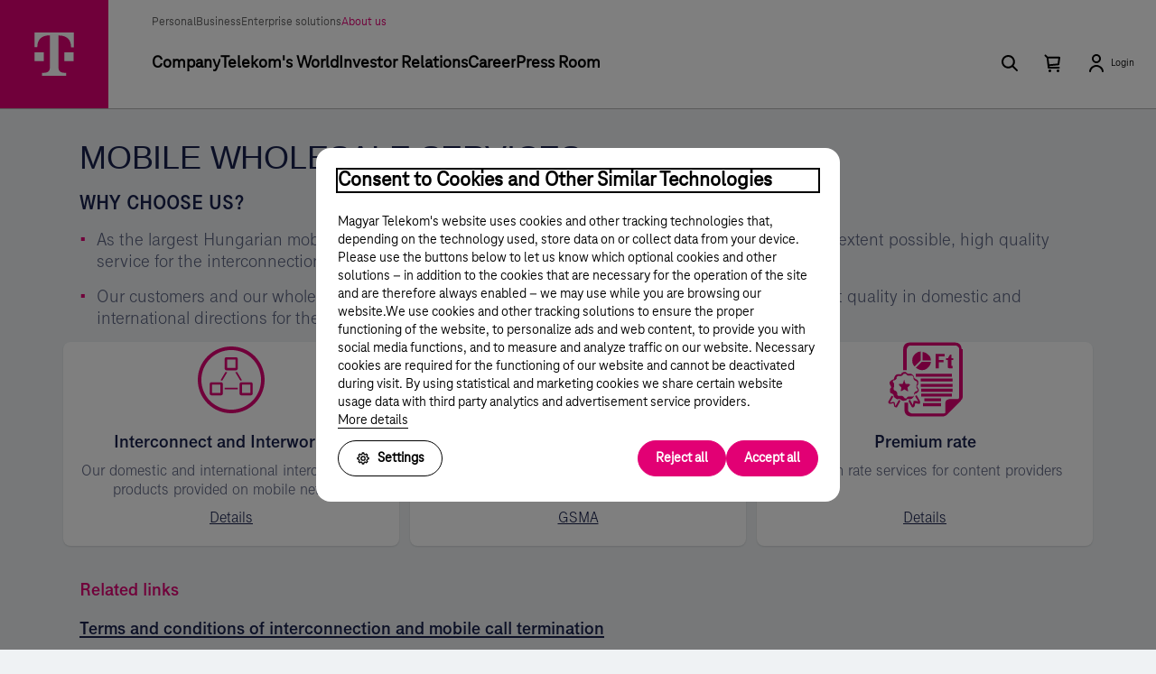

--- FILE ---
content_type: text/html;charset=UTF-8
request_url: https://www.telekom.hu/about_us/services/wholesale/mobile
body_size: 3596
content:
<!DOCTYPE html PUBLIC "-//W3C//DTD XHTML 1.0 Transitional//EN" "http://www.w3.org/TR/xhtml1/DTD/xhtml1-transitional.dtd">
<html lang="en" class="responsiveFrame rf-reduced show-netto-price" xml:lang="en" xmlns:s="shima" itemscope="itemscope" itemtype="">
<head>
	
	<script type="text/javascript">
	//<![CDATA[
		function waitForClickstream(isError){
			var startTime = Date.now();
			var maxWait = 10000;
			function checkClickstream(){
				if(window.clickstream && typeof window.clickstream.logBaseLoad === 'function'){
					try{
						window.clickstream.logBaseLoad('thirdpartyJS', {details: {gtm_loaded: !isError}});
					}catch(e){}
				}else if(Date.now() - startTime < maxWait){
					setTimeout(checkClickstream, 100);
				}
			}
			checkClickstream();
		}
		var dataLayer = [];
		var edLayer = [];
		(function(w, d, s, l, i){
			w[l] = w[l] || [];
			w[l].push({
				'gtm.start': new Date().getTime(),
				event: 'gtm.js'
			});
			var f = d.getElementsByTagName(s)[0],
				j = d.createElement(s),
				dl = l != 'dataLayer' ? '&l= ' + l : '';
			j.async = true;
			j.src = '//www.googletagmanager.com/gtm.js?id=' + i + dl;
			j.onerror = function(){
				waitForClickstream(true);
			};
			j.onload = function(){
				waitForClickstream(false);
			};
			f.parentNode.insertBefore(j, f);
		})(window, document, 'script', 'dataLayer', 'GTM-WS5KL8');
	//]]>
	</script>
	<meta http-equiv="Content-Type" content="text/html; charset=utf-8" /><meta http-equiv="Content-Language" content="en" /><meta http-equiv="imagetoolbar" content="no" /><meta name="viewport" content="width=device-width, initial-scale=1.0" /><meta name="SKYPE_TOOLBAR" content="SKYPE_TOOLBAR_PARSER_COMPATIBLE" /><meta name="google-site-verification" content="qo4EIx9VQnnoR-SUGmFrjkYhmODvC9MSvHnRONytv28" /><meta name="facebook-domain-verification" content="gd0dcmpopr56e2vibuj1dom2k3lmtu" /><meta name="p:domain_verify" content="be427729085708ec810da711ec3ce307" /><meta name="GOOGLEBOT" content="ALL" /><meta name="keywords" content="Mobile wholesale services, wholesale, interconnect, interworking" /><link rel="manifest" href="/manifest.json" /><meta name="apple-itunes-app" content="app-id=588993858" /><meta name="google-play-app" content="app-id=hu.telekom.telekomapp" /><link rel="manifest" href="/rolunk/static/manifest.json" /><meta name="robots" content="noodp" /><title>Mobile wholesale services - Magyar Telekom csoport</title><link rel="canonical" href="https://www.telekom.hu/about_us/services/wholesale/mobile" /><meta name="description" content="As the largest Hungarian mobile service provider, we consider it our priority to ensure, to the fullest extent possible, high quality service for the interconnection with domestic and international networks." /><meta name="cms-repository-url" content="sw7:///E/RWM001/Dhy8VIgZTDebFziGfor58w/3" /><meta property="og:title" content="Mobile wholesale services - Magyar Telekom csoport" /><meta property="og:image" content="https://www.telekom.hu/rolunk/static-frame/sw/frame-ui/g/flat/magyartelekom_share.png" /><meta property="og:description" content="As the largest Hungarian mobile service provider, we consider it our priority to ensure, to the fullest extent possible, high quality service for the interconnection with domestic and international networks." /><meta property="og:site_name" content="Telekom Mobilszolgáltatás" /><link rel="image_src" href="https://www.telekom.hu/rolunk/static-frame/sw/frame-ui/g/flat/magyartelekom_share.png" /><link rel="icon" type="image/x-icon" href="/rolunk/static/favicon.ico" /><link rel="shortcut icon" type="image/x-icon" href="/rolunk/static/favicon.ico" /><link rel="preload" as="font" type="font/woff" crossorigin="" href="/rolunk/static-frame/fonts/TeleNeoWeb-Regular.woff" /><link rel="preload" as="font" type="font/woff" crossorigin="" href="/rolunk/static-frame/fonts/TeleNeoWeb-Medium.woff" /><link rel="preload" as="font" type="font/woff" crossorigin="" href="/rolunk/static-frame/fonts/TeleNeoWeb-Bold.woff" /><link rel="preload" as="font" type="font/woff" crossorigin="" href="/rolunk/static-frame/fonts/TeleNeoWeb-ExtraBold.woff" /><link rel="stylesheet" type="text/css" media="all" href="/rolunk/static-frame/frame.css?_t1768902864383" /><link rel="stylesheet" type="text/css" media="all" href="/rolunk/static/c3/c/layoutid_RWM001.min.css" /><script type="text/javascript">var logPageLoad = false;var pageID = "Dhy8VIgZTDebFziGfor58w";var siteID = "";var pageID_editable = "";var value3 = "";</script><link rel="preload" as="fetch" crossorigin="" href="/rolunk/static-frame/json/frame/header/header-rolunk-en.json" /><link rel="preload" as="fetch" crossorigin="" href="/rolunk/static-frame/json/frame/footer/footer-rolunk-en.json" />
				<script type="module" src="/rolunk/static-frame/frame.js?_t=1768902864383"></script>
				<script type="text/javascript">
		var leftmenuHref = '/about_us/services/wholesale/mobile';
	</script>
<script type="text/javascript">
//<![CDATA[
	window.browserDetectSettings = {position: 'center', firefox: '21.0', explorer: '8.0'};
//]]>
</script>
</head><body itemscope="itemscope" class="rwm001      " itemtype="https://www.telekom.hu/about_us/services/wholesale/mobile">
	
	<noscript>
		<iframe src="//www.googletagmanager.com/ns.html?id=GTM-WS5KL8" height="0" width="0" style="display: none; visibility: hidden;"></iframe>
	</noscript>
	<!--frame alkalmazas - header - E--><header data-domain="rolunk" data-type="en" data-theme="default" data-is-preview="false" data-search-enabled="true" data-is-main="false" data-is-myts="false" data-language-enabled="true" data-sticky-enabled="false" data-header-mode="slide-up" data-active-menu-index="1"></header><!--frame alkalmazas - header - E--><section id="frameContainer" data-frame-container="" tabindex="0" class="wLeftAside"><!--frame alkalmazas - leftmenu - E--><div id="left-menu"></div><!--frame alkalmazas - leftmenu - E--><section id="frameContent"><div class="js-m08-page-title module-container page-title  "><div class="row"><div class="col-xs-11"><h1 class="page-title__title fs-3 ff-ult ">MOBILE WHOLESALE
SERVICES</h1></div></div></div><div class="module-container flowtext  "><div class="row"><div class="col-xs-12"><div class="flowtext-content"><h3 class="flowtext-content__subtitle ff-bold fs-2 ">WHY CHOOSE US?</h3><ul class="list-bullet-points"><li class="ff-reg fs-1-75">As the largest
Hungarian mobile service provider, we consider it our priority to ensure, to
the fullest extent possible, high quality service for the interconnection with
domestic and international networks.</li><li class="ff-reg fs-1-75">Our customers and our
wholesale partners’ customers can communicate with each-other in excellent quality
in domestic and international directions for their voice and data traffic.</li></ul></div></div></div></div><div class="module-container connection  "><div class="row"><div class="connection__card connection__card--tablet-12 col-xs-12 col-md-4 &#xA;&#x9;&#x9;&#x9;&#x9;pointer-event-trigger " data-swhref="/about_us/services/wholesale/mobile/interconnect_interworking" data-swtarget="_self"><div class="connection__panel connection__panel--white"><div class="connection__img-wrap " data-bg-position="top center" data-bg-size="contain"><img src="/rolunk/static/sw/pic/g/z/telekom_web_mobil_nagyker_01.svg" alt="interconnect / interworking" title="interconnect / interworking" aria-label="Kép leírása: interconnect / interworking" /></div><div class="connection__text-wrap "><h3 class="connection__title ff-bold fs-1-75">Interconnect and
Interworking</h3><p class="connection__text ff-reg fs-1-5">Our domestic and
international interconnection products provided on mobile network</p><a class="module-link-single fs-1-5 " href="/about_us/services/wholesale/mobile/interconnect_interworking" target="_self">Details</a></div></div></div><div class="connection__card connection__card--tablet-12 col-xs-12 col-md-4 &#xA;&#x9;&#x9;&#x9;&#x9;pointer-event-trigger " data-swhref="https://infocentre2.gsma.com/_layouts/InfoCentre/Login.aspx?ReturnUrl=%2f_layouts%2fAuthenticate.aspx%3fSource%3d%252FPages%252Fdefault%252Easpx&amp;Source=%2FPages%2Fdefault%2Easpx" data-swtarget="_blank"><div class="connection__panel connection__panel--white"><div class="connection__img-wrap " data-bg-position="top center" data-bg-size="contain"><img src="/rolunk/static/sw/pic/w/o/telekom_web_mobil_nagyker_02.svg" alt="roaming" title="roaming" aria-label="Kép leírása: roaming" /></div><div class="connection__text-wrap "><h3 class="connection__title ff-bold fs-1-75">Roaming</h3><p class="connection__text ff-reg fs-1-5">You can read about
our mobile network, our services and how to contact us at the following</p><a class="module-link-single fs-1-5 " href="https://infocentre2.gsma.com/_layouts/InfoCentre/Login.aspx?ReturnUrl=%2f_layouts%2fAuthenticate.aspx%3fSource%3d%252FPages%252Fdefault%252Easpx&amp;Source=%2FPages%2Fdefault%2Easpx" target="_blank">GSMA</a></div></div></div><div class="connection__card connection__card--tablet-12 col-xs-12 col-md-4 &#xA;&#x9;&#x9;&#x9;&#x9;pointer-event-trigger " data-swhref="/about_us/services/wholesale/mobile/premium_rate" data-swtarget="_blank"><div class="connection__panel connection__panel--white"><div class="connection__img-wrap " data-bg-position="top center" data-bg-size="contain"><img src="/rolunk/static/sw/pic/a/m/emelt-dijas-ikon.svg" alt="premium rate" title="premium rate" aria-label="Kép leírása: premium rate" /></div><div class="connection__text-wrap "><h3 class="connection__title ff-bold fs-1-75">Premium rate</h3><p class="connection__text ff-reg fs-1-5">Premium
rate services for content providers</p><a class="module-link-single fs-1-5 " href="/about_us/services/wholesale/mobile/premium_rate" target="_blank">Details</a></div></div></div></div></div><div class="module-container flowtext  "><div class="row"><div class="col-xs-12"><div class="flowtext-content"><h4 class="flowtext-content__sub-subtitle ff-bold fs-1-75 "><span class="fc-magenta">Related links</span></h4><p class="flowtext-content__text ff-reg fs-1-75"><a class="module-link " href="/rolunk/szolgaltatasok/nagykereskedelem/mobil/halozat-osszekapcsolas-es-hivasvegzodtetes"><span class="fc-grey"><strong>Terms
and conditions of interconnection and mobile call termination</strong></span></a></p></div></div></div></div></section></section><!--frame alkalmazas - footer - E--><footer data-domain="rolunk" data-type="en" data-theme="default" data-is-preview="false"></footer><!--frame alkalmazas - footer - E--><script type="text/javascript" src="/rolunk/static/c3/j/layoutid_RWM001.app.min.js"></script></body>
</html>

--- FILE ---
content_type: text/css;charset=UTF-8
request_url: https://www.telekom.hu/rolunk/static/c3/c/layoutid_RWM001.min.css
body_size: 25155
content:
html{font-size:12px;scroll-behavior:smooth}body{background:#eff2f4}html.rf-beige body{background-color:#eff2f4}html.responsiveFrame.rf-reduced section#frameContainer.noAside,html.responsiveFrame.rf-reduced section#frameContainer.wLeftAside,html.responsiveFrame.rf-reduced section#frameContainer.wRightAside{box-sizing:border-box;margin:0 auto;max-width:1152px}html.responsiveFrame.rf-reduced section#frameContainer *{box-sizing:border-box}.module-container *{margin:0;padding:0}.module-container *,.module-container :after,.module-container :before{box-sizing:border-box}.module-container img{height:auto;max-width:100%}::-moz-focus-inner{border:0}.visuallyhidden{clip:rect(0,0,0,0);border:0;height:1px;margin:-1px;overflow:hidden;padding:0;position:absolute;width:1px}.module-container,.module-container :after,.module-container :before{-webkit-box-sizing:border-box;-moz-box-sizing:border-box;box-sizing:border-box}.module-container{margin-left:auto;margin-right:auto;padding-left:0;padding-right:0;width:100%}.row{margin-left:0;margin-right:0}.col-lg-1,.col-lg-10,.col-lg-11,.col-lg-12,.col-lg-2,.col-lg-3,.col-lg-4,.col-lg-5,.col-lg-6,.col-lg-7,.col-lg-8,.col-lg-9,.col-md-1,.col-md-10,.col-md-11,.col-md-12,.col-md-2,.col-md-3,.col-md-4,.col-md-5,.col-md-6,.col-md-7,.col-md-8,.col-md-9,.col-sm-1,.col-sm-10,.col-sm-11,.col-sm-12,.col-sm-2,.col-sm-3,.col-sm-4,.col-sm-5,.col-sm-6,.col-sm-7,.col-sm-8,.col-sm-9,.col-xs-1,.col-xs-10,.col-xs-11,.col-xs-12,.col-xs-2,.col-xs-3,.col-xs-4,.col-xs-5,.col-xs-6,.col-xs-7,.col-xs-8,.col-xs-9{min-height:1px;padding-left:0;padding-right:0;position:relative}.col-xs-1,.col-xs-10,.col-xs-11,.col-xs-12,.col-xs-2,.col-xs-3,.col-xs-4,.col-xs-5,.col-xs-6,.col-xs-7,.col-xs-8,.col-xs-9{float:left}.col-xs-12{width:100%}.col-xs-11{width:91.66666667%}.col-xs-10{width:83.33333333%}.col-xs-9{width:75%}.col-xs-8{width:66.66666667%}.col-xs-7{width:58.33333333%}.col-xs-6{width:50%}.col-xs-5{width:41.66666667%}.col-xs-4{width:33.33333333%}.col-xs-3{width:25%}.col-xs-2{width:16.66666667%}.col-xs-1{width:8.33333333%}.col-xs-pull-12{right:100%}.col-xs-pull-11{right:91.66666667%}.col-xs-pull-10{right:83.33333333%}.col-xs-pull-9{right:75%}.col-xs-pull-8{right:66.66666667%}.col-xs-pull-7{right:58.33333333%}.col-xs-pull-6{right:50%}.col-xs-pull-5{right:41.66666667%}.col-xs-pull-4{right:33.33333333%}.col-xs-pull-3{right:25%}.col-xs-pull-2{right:16.66666667%}.col-xs-pull-1{right:8.33333333%}.col-xs-pull-0{right:auto}.col-xs-push-12{left:100%}.col-xs-push-11{left:91.66666667%}.col-xs-push-10{left:83.33333333%}.col-xs-push-9{left:75%}.col-xs-push-8{left:66.66666667%}.col-xs-push-7{left:58.33333333%}.col-xs-push-6{left:50%}.col-xs-push-5{left:41.66666667%}.col-xs-push-4{left:33.33333333%}.col-xs-push-3{left:25%}.col-xs-push-2{left:16.66666667%}.col-xs-push-1{left:8.33333333%}.col-xs-push-0{left:auto}.col-xs-offset-12{margin-left:100%}.col-xs-offset-11{margin-left:91.66666667%}.col-xs-offset-10{margin-left:83.33333333%}.col-xs-offset-9{margin-left:75%}.col-xs-offset-8{margin-left:66.66666667%}.col-xs-offset-7{margin-left:58.33333333%}.col-xs-offset-6{margin-left:50%}.col-xs-offset-5{margin-left:41.66666667%}.col-xs-offset-4{margin-left:33.33333333%}.col-xs-offset-3{margin-left:25%}.col-xs-offset-2{margin-left:16.66666667%}.col-xs-offset-1{margin-left:8.33333333%}.col-xs-offset-0{margin-left:0}.clearfix:after,.clearfix:before,.row:after,.row:before{content:" ";display:table}.clearfix:after,.row:after{clear:both}.center-block{display:block;margin-left:auto;margin-right:auto}.pull-right{float:right!important}.pull-left{float:left!important}@-ms-viewport{width:device-width}.visible-lg,.visible-lg-block,.visible-lg-inline,.visible-lg-inline-block,.visible-md,.visible-md-block,.visible-md-inline,.visible-md-inline-block,.visible-sm,.visible-sm-block,.visible-sm-inline,.visible-sm-inline-block,.visible-xs,.visible-xs-block,.visible-xs-inline,.visible-xs-inline-block{display:none!important}@font-face{font-family:thin;src:url(../../c3/f/TeleGroteskScreen-Thin.woff2) format("woff2"),url(../../c3/f/TeleGroteskScreen-Thin.woff) format("woff"),url(../../c3/f/TeleGroteskScreen-Thin.ttf) format("truetype")}@font-face{font-family:regular;src:url(../../c3/f/TeleGroteskScreen-Regular.woff2) format("woff2"),url(../../c3/f/TeleGroteskScreen-Regular.woff) format("woff"),url(../../c3/f/TeleGroteskScreen-Regular.ttf) format("truetype")}@font-face{font-family:regular-italic;src:url(../../c3/f/TeleGroteskScreen-RegularItalic.woff2) format("woff2"),url(../../c3/f/TeleGroteskScreen-RegularItalic.woff) format("woff"),url(../../c3/f/TeleGroteskScreen-RegularItalic.ttf) format("truetype")}@font-face{font-family:medium;src:url(../../c3/f/TeleGroteskScreen-Medium.woff2) format("woff2"),url(../../c3/f/TeleGroteskScreen-Medium.woff) format("woff"),url(../../c3/f/TeleGroteskScreen-Medium.ttf) format("truetype")}@font-face{font-family:medium-italic;src:url(../../c3/f/TeleGroteskScreen-MediumItalic.woff2) format("woff2"),url(../../c3/f/TeleGroteskScreen-MediumItalic.woff) format("woff"),url(../../c3/f/TeleGroteskScreen-MediumItalic.ttf) format("truetype")}@font-face{font-family:bold;src:url(../../c3/f/TeleGroteskScreen-Bold.woff2) format("woff2"),url(../../c3/f/TeleGroteskScreen-Bold.woff) format("woff"),url(../../c3/f/TeleGroteskScreen-Bold.ttf) format("truetype")}@font-face{font-family:ultra;src:url(../../c3/f/TeleGroteskScreen-Ultra.woff2) format("woff2"),url(../../c3/f/TeleGroteskScreen-Ultra.woff) format("woff"),url(../../c3/f/TeleGroteskScreen-Ultra.ttf) format("truetype")}@font-face{font-family:teleicon-solid;src:url(../../c3/f/TeleIcon-Solid.ttf) format("truetype")}@font-face{font-family:teleicon-outline;src:url(../../c3/f/TeleIcon-Outline.ttf) format("truetype")}@font-face{font-family:akziden-super;src:url(../../c3/f/AkzidenzGrotesk-Super.eot);src:url(../../c3/f/AkzidenzGrotesk-Super.eot?#iefix) format("embedded-opentype"),url(../../c3/f/AkzidenzGrotesk-Super.woff) format("woff"),url(../../c3/f/AkzidenzGrotesk-Super.ttf) format("truetype")}@font-face{font-family:TeleGroteskNext-Thin;font-style:normal;font-weight:400;src:url(../../c3/f/TeleGroteskNext-Thin.woff2) format("woff2"),url(../../c3/f/TeleGroteskNext-Thin.woff) format("woff"),url(../../c3/f/TeleGroteskNext-Thin.ttf) format("truetype")}@font-face{font-family:TeleGroteskNext-Regular;font-style:normal;font-weight:400;src:url(../../c3/f/TeleGroteskNext-Regular.woff2) format("woff2"),url(../../c3/f/TeleGroteskNext-Regular.woff) format("woff"),url(../../c3/f/TeleGroteskNext-Regular.ttf) format("truetype")}@font-face{font-family:TeleGroteskNext-RegularItalic;font-style:normal;font-weight:400;src:url(../../c3/f/TeleGroteskNext-RegularItalic.woff2) format("woff2"),url(../../c3/f/TeleGroteskNext-RegularItalic.woff) format("woff"),url(../../c3/f/TeleGroteskNext-RegularItalic.ttf) format("truetype")}@font-face{font-family:TeleGroteskNext-Medium;font-style:normal;font-weight:400;src:url(../../c3/f/TeleGroteskNext-Medium.woff2) format("woff2"),url(../../c3/f/TeleGroteskNext-Medium.woff) format("woff"),url(../../c3/f/TeleGroteskNext-Medium.ttf) format("truetype")}@font-face{font-family:TeleGroteskNext-MediumItalic;font-style:normal;font-weight:400;src:url(../../c3/f/TeleGroteskNext-MediumItalic.woff2) format("woff2"),url(../../c3/f/TeleGroteskNext-MediumItalic.woff) format("woff"),url(../../c3/f/TeleGroteskNext-MediumItalic.ttf) format("truetype")}@font-face{font-family:TeleGroteskNext-Bold;font-style:normal;font-weight:400;src:url(../../c3/f/TeleGroteskNext-Bold.woff2) format("woff2"),url(../../c3/f/TeleGroteskNext-Bold.woff) format("woff"),url(../../c3/f/telegrotesknext-bold.ttf) format("truetype")}@font-face{font-family:TeleGroteskNext-Ultra;font-style:normal;font-weight:400;src:url(../../c3/f/TeleGroteskNext-Ultra.woff2) format("woff2"),url(../../c3/f/TeleGroteskNext-Ultra.woff) format("woff"),url(../../c3/f/TeleGroteskNext-Ultra.ttf) format("truetype")}@font-face{font-family:TeleNeo-Thin;font-style:normal;font-weight:400;src:url(../../c3/f/TeleNeo-Thin.woff2) format("woff2"),url(../../c3/f/TeleNeo-Thin.woff) format("woff"),url(../../c3/f/TeleNeo-Thin.ttf) format("truetype")}@font-face{font-family:TeleNeo-Regular;font-style:normal;font-weight:400;src:url(../../c3/f/TeleNeo-Regular.woff2) format("woff2"),url(../../c3/f/TeleNeo-Regular.woff) format("woff"),url(../../c3/f/TeleNeo-Regular.ttf) format("truetype")}@font-face{font-family:TeleNeo-RegularItalic;font-style:normal;font-weight:400;src:url(../../c3/f/TeleNeo-RegularItalic.woff2) format("woff2"),url(../../c3/f/TeleNeo-RegularItalic.woff) format("woff"),url(../../c3/f/TeleNeo-RegularItalic.ttf) format("truetype")}@font-face{font-family:TeleNeo-Medium;font-style:normal;font-weight:400;src:url(../../c3/f/TeleNeo-Medium.woff2) format("woff2"),url(../../c3/f/TeleNeo-Medium.woff) format("woff"),url(../../c3/f/TeleNeo-Medium.ttf) format("truetype")}@font-face{font-family:TeleNeo-MediumItalic;font-style:normal;font-weight:400;src:url(../../c3/f/TeleNeo-MediumItalic.woff2) format("woff2"),url(../../c3/f/TeleNeo-MediumItalic.woff) format("woff"),url(../../c3/f/TeleNeo-MediumItalic.ttf) format("truetype")}@font-face{font-family:TeleNeo-Bold;font-style:normal;font-weight:400;src:url(../../c3/f/TeleNeo-Bold.woff2) format("woff2"),url(../../c3/f/TeleNeo-Bold.woff) format("woff"),url(../../c3/f/TeleNeo-Bold.ttf) format("truetype")}@font-face{font-family:TeleNeo-ExtraBold;font-style:normal;font-weight:400;src:url(../../c3/f/TeleNeo-ExtraBold.woff2) format("woff2"),url(../../c3/f/TeleNeo-ExtraBold.woff) format("woff"),url(../../c3/f/TeleNeo-ExtraBold.ttf) format("truetype")}.fs-1-25,.fs-1-5,.fs-1-75,.fs-2,.fs-2-5,.fs-3,.fs-4,.fs-5,.fs-6{display:inline-block;width:100%}.fs-1-25{font-size:1rem;line-height:1.25rem;margin-bottom:-.333333rem;margin-top:-.166666rem}.fs-1-5{font-size:1.25rem;line-height:1.5rem;margin-bottom:-.333333rem}.fs-1-5,.fs-1-75{display:inline-block;margin-top:-.25rem;width:100%}.fs-1-75{font-size:1.5rem;line-height:1.75rem;margin-bottom:-.416666rem}.fs-2{font-size:1.75rem;line-height:2rem;margin-top:-.333333rem}.fs-2,.fs-2-5{display:inline-block;margin-bottom:-.416666rem;width:100%}.fs-2-5{font-size:2rem;line-height:2.25rem;margin-top:-.416666rem}.fs-3{font-size:2.5rem;line-height:3rem;margin-bottom:-.666666rem;margin-top:-.5rem}.fs-3,.fs-4{display:inline-block;width:100%}.fs-4{font-size:3rem;line-height:3.5rem;margin-bottom:-.75rem;margin-top:-.583333rem}.fs-5{font-size:4rem;line-height:4.5rem;margin-bottom:-.916666rem;margin-top:-.666666rem}.fs-5,.fs-6{display:inline-block;width:100%}.fs-6{font-size:5rem;line-height:5.5rem;margin-bottom:-1.083333rem;margin-top:-.833333rem}.ff-thin.ff-thin{font-family:TeleGroteskNext-Thin,Arial,sans-serif}.ff-reg.ff-reg,.ff-thin.ff-thin{font-style:normal;font-weight:400}.ff-reg.ff-reg{font-family:TeleGroteskNext-Regular,Arial,sans-serif}.ff-regit.ff-regit{font-family:TeleGroteskNext-RegularItalic,Arial,sans-serif;font-style:normal;font-weight:400}.ff-med.ff-med{font-family:TeleGroteskNext-Medium,Arial,sans-serif;font-style:normal;font-weight:400}.ff-medit.ff-medit{font-family:TeleGroteskNext-MediumItalic,Arial,sans-serif;font-style:normal;font-weight:400}.ff-bold.ff-bold{font-family:TeleGroteskNext-Bold,Arial,sans-serif}.ff-bold.ff-bold,.ff-ult.ff-ult{font-style:normal;font-weight:400}.ff-ult.ff-ult{font-family:TeleGroteskNext-ExtraBold,Arial,sans-serif}.fc-magenta.fc-magenta{color:#e20074}.fc-grey.fc-grey{color:#18214d}.fc-white.fc-white{color:#fff}.non-breaking-text{white-space:nowrap}.module-link .fc-grey,.module-link .fc-magenta,.module-link .fc-white{text-decoration:underline}.module-link:hover .fc-grey,.module-link:hover .fc-magenta,.module-link:hover .fc-white{text-decoration:none}.module-container b,.module-container strong{font-family:TeleGroteskNext-Bold,Arial,sans-serif;font-style:normal;font-weight:400}.module-container em,.module-container i{font-family:TeleGroteskNext-MediumItalic,Arial,sans-serif;font-style:normal;font-weight:400}.module-container{margin-bottom:2rem;position:relative}.module-container.module-spacer-line{margin-bottom:4rem}.module-spacer-0-5{margin-bottom:.5rem}.module-spacer-1{margin-bottom:1rem}.module-spacer-1-5{margin-bottom:1.5rem}.module-spacer-2{margin-bottom:2rem}.module-spacer-3{margin-bottom:3rem}.module-spacer-4{margin-bottom:4rem}.module-spacer-5{margin-bottom:5rem}.module-spacer-line.module-spacer-1-5:after,.module-spacer-line.module-spacer-1:after,.module-spacer-line.module-spacer-2:after,.module-spacer-line.module-spacer-3:after,.module-spacer-line.module-spacer-4:after,.module-spacer-line:not(.module-spacer-0-5):after,.module-spacer-line:not(.module-spacer-5):after{background-color:rgba(51,51,51,.2);bottom:-2rem;content:"";display:block;height:1px;left:1rem;position:absolute;width:~"calc(100% - 2rem)"}.module-spacer-line.module-spacer-1{margin-bottom:2rem}.module-spacer-line.module-spacer-1:after{bottom:-1rem}.module-spacer-line.module-spacer-1-5{margin-bottom:3rem}.module-spacer-line.module-spacer-1-5:after{bottom:-1.5rem}.module-spacer-line.module-spacer-2{margin-bottom:4rem}.module-spacer-line.module-spacer-2:after{bottom:-2rem}.module-spacer-line.module-spacer-3{margin-bottom:6rem}.module-spacer-line.module-spacer-3:after{bottom:-3rem}.module-spacer-line.module-spacer-4{margin-bottom:8rem}.module-spacer-line.module-spacer-4:after{bottom:-4rem}.aspect-ratio(@width, @height){content:"";display:block;padding-top:(@height/@width) * 100%;width:100%}.frame-container{clear:both;display:block;margin:0 auto 40px;max-width:1296px;min-width:1px;width:100%}.frame-container .frame-content{margin:0 auto;min-width:280px;position:relative;width:100%}.frame-container .frame-content .module-container{max-width:1152px}body.third-party-module-to-page-top .frame-container{margin-top:-86px}body.third-party-module-to-page-top #frameContainer{margin-top:-108px!important}body.third-party-module-full-width .frame-container{max-width:none}.third-party-module-full-width #frameContainer{max-width:100%}.third-party-module-full-width #frameContainer .module-container{max-width:1152px}.btn-2-5,.btn-3,.btn-3-5{border-radius:4px;box-sizing:border-box;cursor:pointer;display:inline-block;font-family:TeleGroteskNext-ExtraBold,Arial,sans-serif;line-height:normal;outline:0;padding-left:1.83333rem;padding-right:1.83333rem;position:relative;text-decoration:none;text-indent:0;text-transform:uppercase;transition:all .3s ease-out}.btn-2-5{font-size:1rem;padding-bottom:.333333rem;padding-top:.25rem}.btn-3{font-size:1rem;padding-bottom:.583333rem;padding-top:.5rem}.btn-3-5{font-size:1.25rem;padding-bottom:.666667rem;padding-top:.583333rem}.device-card-item__text-wrap-bottom a+a{margin:0 0 5px 5px}.btn-event-trigger{cursor:pointer}.btn-brd-grey,.btn-brd-grey:visited,.btn-brd-magenta,.btn-brd-magenta:visited,.btn-brd-white,.btn-brd-white:visited{background-color:transparent;border-style:solid;border-width:2px}.btn-brd-magenta,.btn-brd-magenta:visited{border-color:#e20074;color:#e20074}.btn-brd-magenta:focus,.btn-brd-magenta:hover,.btn-event-trigger:focus .btn-brd-magenta.btn-primary,.btn-event-trigger:hover .btn-brd-magenta.btn-primary{background-color:#e20074;color:#fff}.btn-brd-magenta:active,.btn-event-trigger:active .btn-brd-magenta.btn-primary{background-color:#bf0a67;border-color:transparent;color:#fff}.btn-brd-grey,.btn-brd-grey:visited{border-color:#939290;color:#939290}.btn-brd-grey:focus,.btn-brd-grey:hover,.btn-event-trigger:focus .btn-brd-grey.btn-primary,.btn-event-trigger:hover .btn-brd-grey.btn-primary{background-color:#939290;border-color:transparent;color:#fff}.btn-brd-grey:active,.btn-event-trigger:active .btn-brd-grey.btn-primary{background-color:#767574;border-color:transparent;color:#fff}.btn-brd-white,.btn-brd-white:visited{border-color:#fff;color:#fff}.btn-brd-white:focus,.btn-brd-white:hover,.btn-event-trigger:focus .btn-brd-white.btn-primary,.btn-event-trigger:hover .btn-brd-white.btn-primary{background-color:#fff;border-color:#fff;color:#18214d}.btn-brd-white:active,.btn-event-trigger:active .btn-brd-white.btn-primary{background-color:#d6d6d6;border-color:#d6d6d6;color:#18214d}.btn-full-grey,.btn-full-grey:visited,.btn-full-magenta,.btn-full-magenta:visited,.btn-full-white,.btn-full-white:visited{border:2px solid transparent}.btn-full-magenta,.btn-full-magenta:visited{background-color:#e20074;color:#fff}.btn-event-trigger:active .btn-full-magenta,.btn-event-trigger:hover .btn-full-magenta,.btn-full-magenta:focus,.btn-full-magenta:hover{background-color:#bf0a67;color:#fff}.btn-event-trigger:active .btn-full-magenta,.btn-full-magenta:active{background-color:#ad0f60;color:#fff}.btn-full-grey,.btn-full-grey:visited{background-color:#939290;color:#fff}.btn-event-trigger:focus .btn-full-grey,.btn-event-trigger:hover .btn-full-grey,.btn-full-grey:focus,.btn-full-grey:hover{background-color:#807f7d;color:#fff}.btn-event-trigger:active .btn-full-grey,.btn-full-grey:active{background-color:#767574;color:#fff}.btn-full-white,.btn-full-white:visited{background-color:#fff;color:#18214d}.btn-event-trigger:focus .btn-full-white,.btn-event-trigger:hover .btn-full-white,.btn-full-white:focus,.btn-full-white:hover{background-color:#d6d6d6;color:#18214d}.btn-event-trigger:active .btn-full-white,.btn-full-white:active{background-color:#c1c1c1;color:#18214d}.btn-disabled{cursor:default;opacity:.4}.btn-disabled.btn-brd-grey:active,.btn-disabled.btn-brd-grey:focus,.btn-disabled.btn-brd-grey:hover,.btn-disabled.btn-brd-grey:visited,.btn-disabled.btn-brd-magenta:active,.btn-disabled.btn-brd-magenta:focus,.btn-disabled.btn-brd-magenta:hover,.btn-disabled.btn-brd-magenta:visited,.btn-disabled.btn-brd-white:active,.btn-disabled.btn-brd-white:focus,.btn-disabled.btn-brd-white:hover,.btn-disabled.btn-brd-white:visited{background-color:transparent}.btn-disabled.btn-brd-magenta:active,.btn-disabled.btn-brd-magenta:focus,.btn-disabled.btn-brd-magenta:hover,.btn-disabled.btn-brd-magenta:visited{color:#18214d}.btn-disabled.btn-brd-grey:active,.btn-disabled.btn-brd-grey:focus,.btn-disabled.btn-brd-grey:hover,.btn-disabled.btn-brd-grey:visited{border-color:#939290;color:#18214d}.btn-disabled.btn-brd-white:active,.btn-disabled.btn-brd-white:focus,.btn-disabled.btn-brd-white:hover,.btn-disabled.btn-brd-white:visited{color:#fff}.btn-disabled.btn-full-magenta:active,.btn-disabled.btn-full-magenta:focus,.btn-disabled.btn-full-magenta:hover,.btn-disabled.btn-full-magenta:visited{background-color:#18214d}.btn-disabled.btn-full-grey:active,.btn-disabled.btn-full-grey:focus,.btn-disabled.btn-full-grey:hover,.btn-disabled.btn-full-grey:visited{background-color:#939290}.btn-disabled.btn-full-white:active,.btn-disabled.btn-full-white:focus,.btn-disabled.btn-full-white:hover,.btn-disabled.btn-full-white:visited{background-color:#fff;border-color:#fff}.btn-link{background:none;border:none;cursor:pointer;text-decoration:underline}.module-link,.module-link-single{text-decoration:underline;width:auto}.module-link-single:hover,.module-link:hover{text-decoration:none}.module-link-single:active,.module-link:active{background-color:rgba(51,51,51,.2);text-decoration:none}.module-link-single:visited,.module-link:visited{text-decoration:underline}.module-link{color:inherit;display:inline-block;font-family:inherit;font-size:inherit}.module-link,.module-link:active,.module-link:last-child,.module-link:last-child:active{margin-bottom:-.166667rem;padding-bottom:.166667rem}.module-link:visited{color:inherit;font-family:inherit;font-size:inherit}.module-link-single{color:#18214d;font-family:TeleGroteskNext-Regular,Arial,sans-serif;margin-left:-.3333rem;margin-right:-.3333rem;padding-left:.3333rem;padding-right:.3333rem}.module-link-single,.module-link-single:active,.module-link-single:last-child,.module-link-single:last-child:active{padding-bottom:.166667rem}.module-link-single:active{margin-left:-.3333rem;margin-right:-.3333rem;padding-left:.3333rem;padding-right:.3333rem}.pointer-event-trigger{cursor:pointer}#frameContent{position:relative}.social-like{background:#f4f2ed;display:none;margin:0;padding:1.5rem 2rem;position:absolute;right:0;top:-1.5rem;width:auto;z-index:100}.scroll-wrapper{display:none;overflow:hidden!important;padding:0!important;position:relative}.scroll-wrapper>.scroll-content{border:none!important;box-sizing:content-box!important;height:auto;left:0;margin:0;max-height:none;max-width:none!important;overflow:scroll!important;padding:0;position:relative!important;top:0;width:auto!important}.scroll-wrapper>.scroll-content::-webkit-scrollbar{height:0;width:0}.scroll-element{display:none}.scroll-element,.scroll-element div{box-sizing:content-box}.scroll-element .scroll-arrow,.scroll-element .scroll-bar{cursor:default}.scroll-element.scroll-x.scroll-scrollx_visible,.scroll-element.scroll-y.scroll-scrolly_visible{display:block}.scroll-textarea{border:1px solid #ccc;border-top-color:#999}.scroll-textarea>.scroll-content{overflow:hidden!important}.scroll-textarea>.scroll-content>textarea{border:none!important;box-sizing:border-box;height:100%!important;margin:0;max-height:none!important;max-width:none!important;outline:none;overflow:scroll!important;padding:2px;position:relative!important;top:0;width:100%!important}.scroll-textarea>.scroll-content>textarea::-webkit-scrollbar{height:0;width:0}.scrollbar-dynamic{background:#fff;border:1px solid #d2d6dd;border-radius:4px;box-shadow:0 4px 4px rgba(93,100,130,.12);margin-top:4px;max-height:196px;overflow:auto;position:absolute!important;top:44px;width:100%;z-index:1}.scrollbar-dynamic>.scroll-element,.scrollbar-dynamic>.scroll-element div{background:none;border:none;margin:0;padding:0;position:absolute;z-index:10}.scrollbar-dynamic>.scroll-element div{display:block;height:100%;left:0;top:0;width:100%}.scrollbar-dynamic>.scroll-element.scroll-x{bottom:2px;height:7px;left:0;min-width:100%;width:100%}.scrollbar-dynamic>.scroll-element.scroll-y{height:"calc(100% - 16px)";right:8px;top:0;width:4px}.scrollbar-dynamic>.scroll-element .scroll-element_outer{border-radius:12px}.scrollbar-dynamic>.scroll-element .scroll-element_size{background-color:transparent}.scrollbar-dynamic>.scroll-element .scroll-bar{background-color:#b5b9c6;border-radius:4px}.scrollbar-dynamic>.scroll-element.scroll-x .scroll-bar{bottom:0;height:4px;min-width:24px;top:auto}.scrollbar-dynamic>.scroll-element.scroll-y .scroll-bar{left:auto;min-height:24px;right:0;width:4px}.scrollbar-dynamic>.scroll-element.scroll-x .scroll-element_outer{bottom:0;left:2px;top:auto}.scrollbar-dynamic>.scroll-element.scroll-y .scroll-element_outer{left:auto;right:0;top:8px}.scrollbar-dynamic>.scroll-element.scroll-x .scroll-element_size{left:-4px}.scrollbar-dynamic>.scroll-element.scroll-y .scroll-element_size{top:-4px}.scrollbar-dynamic>.scroll-element.scroll-x.scroll-scrolly_visible .scroll-element_size{left:-11px}.scrollbar-dynamic>.scroll-element.scroll-y.scroll-scrollx_visible .scroll-element_size{top:-11px}.scrollbar-dynamic>.scroll-element.scroll-draggable .scroll-element_outer,.scrollbar-dynamic>.scroll-element:hover .scroll-element_outer{overflow:hidden}.scrollbar-dynamic>.scroll-element.scroll-draggable .scroll-element_outer .scroll-element_size,.scrollbar-dynamic>.scroll-element:hover .scroll-element_outer .scroll-element_size{opacity:1}.scrollbar-dynamic>.scroll-element.scroll-draggable .scroll-element_outer .scroll-bar,.scrollbar-dynamic>.scroll-element:hover .scroll-element_outer .scroll-bar{border-radius:12px;height:100%;width:100%}.scrollbar-dynamic>.scroll-element.scroll-x.scroll-draggable .scroll-element_outer,.scrollbar-dynamic>.scroll-element.scroll-x:hover .scroll-element_outer{height:4px;min-height:4px}.scrollbar-dynamic>.scroll-element.scroll-y.scroll-draggable .scroll-element_outer,.scrollbar-dynamic>.scroll-element.scroll-y:hover .scroll-element_outer{min-width:4px;width:4px}.roaming-app__dropdown{color:#18214d;font-family:TeleGroteskNext-Regular,Arial,sans-serif;margin:20px auto;max-width:1150px;width:100%}.s-hidden{padding:12px 36px 12px 12px;visibility:hidden}.select{cursor:pointer;display:inline-block;height:44px;margin:0;position:relative;top:-2px}.styledSelect{background:#fff;border-radius:4px;bottom:0;box-shadow:inset 0 -1px 0 #5d6482;box-sizing:border-box;color:#b5b9c6;font-size:16px;font-style:normal;font-weight:400;height:44px;left:0;line-height:20px;padding:12px 36px 12px 12px;position:absolute;right:0;top:0}.styledSelect.carrier-select{top:48px}.styledSelect.selected{color:#18214d;font-weight:700}.styledSelect:after{background:url(../../c3/g/roaming-app-dropdown.svg) no-repeat;content:"";height:6px;position:absolute;right:15px;top:20px;width:8px}.styledSelect.active,.styledSelect:active{background-color:#fff}.options{display:block;list-style-type:none;margin:0;padding-left:0}.options li{color:#5d6482;font-size:16px;font-style:normal;font-weight:400;line-height:20px;padding:6px 12px}.options li:hover{background:#eff2f4}.frameconfig-roaming-app-hero-title--full-width .module-container,.module-wrapper .module-container{margin-left:auto;margin-right:auto;max-width:1152px}.roaming-app-hero-title{background-color:#e20074;background-image:url(../../c3/g/roaming-app-bg.png);background-position:100% 0;background-repeat:no-repeat;margin-top:-64px;max-width:100%!important;position:relative;width:100%}.roaming-app-hero-title__text-container{padding-bottom:12px;padding-top:97px}.roaming-app-hero-title__text-container-headline{color:#fff;font-family:TeleGroteskNext-Ultra;font-size:40px;line-height:44px;margin:0 12px 36px;max-width:100%;width:auto}.roaming-app-hero-title__text-container-subline{color:#fff;font-family:TeleGroteskNext-Regular;font-size:20px;line-height:24px;margin:0 12px 42px;max-width:100%}.roaming-app-hero-title__text-container-subline a{border-bottom:1px solid #fff;color:#fff;text-decoration:none}.roaming-app-hero-title:before{background:linear-gradient(180deg,rgba(24,33,77,.24),rgba(24,33,77,0) 89.73%);content:"";height:112px;left:0;position:absolute;top:0;width:100%}.roaming-app-hero-title:after{background:#eff2f4;border-top-left-radius:8px;border-top-right-radius:8px;bottom:0;content:"";height:12px;left:0;position:absolute;width:100%}.roaming-app__table{border-collapse:collapse;color:#18214d;font-family:Tele-Grotesk-NextRegular;font-size:20px;font-style:normal;font-weight:700;line-height:24px;margin:0 24px;max-width:100%;width:"calc(100% - 48px)"}.roaming-app__table tr{border-bottom:1px solid #b5b9c6}.roaming-app__table tr:last-child{border-bottom:none}.roaming-app__table td{padding:24px 0;width:50%}.roaming-app__table td:nth-child(2n){font-weight:400}.roaming-app__table td:nth-child(odd){font-weight:600}.roaming-app__content{margin:0 24px 64px}.roaming-app__select-carrier,.roaming-app__select-country{margin-bottom:32px;margin-top:24px}.roaming-app__select-carrier .scroll-wrapper{margin-top:52px}.roaming-app__dropdown-text{display:block;font-size:21px;font-style:normal;font-weight:400;line-height:24px;margin-bottom:12px;margin-right:0;margin-top:0}.roaming-app__dropdown label{margin-right:12px}.roaming-app__dropdown-text--bold-text{font-size:24px;font-style:normal;font-weight:700;line-height:28px;margin-bottom:12px}.roaming-app__dropdown-text--small-text{font-size:16px;font-style:normal;font-weight:400;line-height:20px;margin-bottom:42px}.button--listing{background:#e20074;border:none;border-radius:4px;box-shadow:0 4px 12px rgba(226,0,116,.24);color:#fff;cursor:pointer;font-size:16px;font-style:normal;font-weight:800;line-height:20px;margin-left:12px;padding:12px 20px;text-transform:uppercase}.button--listing:disabled{cursor:not-allowed;opacity:.3}.button--listing.button--choose-country{font-size:15px;font-weight:700;line-height:17px;margin-bottom:28px;margin-left:0;margin-top:64px}.roaming-app__link{border-bottom:1px solid #18214d;color:#18214d;display:inline-block;font-size:20px;font-style:normal;font-weight:400;line-height:24px;text-decoration:none}.roaming-app{margin-top:-100px}.roaming-app.module-container{max-width:100%!important}.roaming-app__select-country{display:block}.roaming-app-hero-title__text-container-subline,.roaming-app__link,.roaming-app__select-carrier{display:none}.roaming-app-hero-title__text-container-headline{margin-bottom:36px}.button--choose-country,.roaming-app__link--change-carrier,.roaming-app__second-step .roaming-app__select-country,.roaming-app__table{display:none}.roaming-app__second-step .roaming-app-hero-title__text-container-subline,.roaming-app__second-step .roaming-app__select-carrier{display:block}.roaming-app__second-step .roaming-app-hero-title__text-container-headline{margin-bottom:19px}.roaming-app__second-step .roaming-app__table{display:table}.roaming-app__second-step .roaming-app__link,.roaming-app__second-step .roaming-app__link--change-carrier{display:inline-block}.roaming-app__second-step .button--choose-country{display:block}.module-container .device-price__description{color:#18214d;padding-bottom:1.41667rem}.module-container .device-price__old-price{color:#18214d;padding-bottom:.833333rem}.module-container .device-price__price{color:#e20074;padding-bottom:.666667rem}.module-container .device-price__netto-brutto-text{color:#18214d;padding-bottom:.75rem}.module-container .device-price__additional-text{color:#18214d;padding-bottom:.666667rem}.module-container .device-price__additional-text--marked{color:#e20074}.module-container .device-price>:last-child{padding-bottom:0}.module-container .service-price__description{color:#18214d;padding-bottom:1.41667rem}.module-container .service-price__old-price{color:#18214d;padding-bottom:.833333rem}.module-container .service-price__price{color:#e20074;padding-bottom:.666667rem}.module-container .service-price__netto-brutto-text{color:#18214d;padding-bottom:.75rem}.module-container .service-price__additional-text{color:#18214d;padding-bottom:.666667rem}.module-container .service-price__additional-text--marked{color:#e20074}.module-container .service-price>:last-child{padding-bottom:0}.module-container .value-molecule__value{color:#e20074;padding-bottom:.666667rem}.module-container .value-molecule__additional-text{color:#18214d;padding-bottom:.666667rem}.module-container .value-molecule__additional-text--marked{color:#e20074}.module-container .value-molecule>:last-child{padding-bottom:0}.module-container .list-bullet-points{display:block;list-style-type:none;margin-bottom:-.333333rem;padding-bottom:2rem}.module-container .list-bullet-points li{color:#5d6482;padding:0 0 2rem 1.55rem;position:relative}.module-container .list-bullet-points li:before{color:#e20074;content:"\2022";display:block;left:0;position:absolute;top:0}.module-container .list-bullet-points li ul{padding:2rem 0 1rem}.module-container .list-bullet-points li ul li{list-style-type:none;padding-bottom:1.33334rem}.module-container .list-bullet-points li ul li:before{color:#18214d}.module-container .list-bullet-points :last-child{padding-bottom:0}.interactive-content{box-sizing:border-box;display:inline-block;margin-bottom:1.666rem;min-width:20rem;padding:0;position:relative;top:0}.interactive-content+*{margin-top:0}.interactive-content.right{margin-left:0}.interactive-content.left{margin-right:0}.interactive-content.full-width{margin-bottom:1.666rem;width:100%}.interactive-content.half-width,.interactive-content.third-width{width:100%}.interactive-content.fixed-width{width:26.667rem}.interactive-content.is-video{min-width:26.667rem}.interactive-content object{width:auto}.interactive-content iframe,.interactive-content img{width:100%}.interactive-content__footer{background-color:rgba(51,51,51,.05);display:block;float:left;padding:1.666rem;width:100%}.interactive-content__footer .interactive-content__text{margin:0;padding:0}.interactive-content__video-container{height:0;overflow:hidden;padding-bottom:56.25%;padding-top:2.5rem;position:relative}.interactive-content__video-container embed,.interactive-content__video-container iframe,.interactive-content__video-container object{height:100%;left:0;position:absolute;top:0;width:100%}.interactive-content .video-preview{height:100%;position:absolute;top:0;width:100%;z-index:10}.interactive-content .video-preview:hover{cursor:pointer}.interactive-content .video-preview:hover .video-preview-content-text a{text-decoration:none}.interactive-content .video-preview .interactive-content__subtitle,.interactive-content .video-preview .interactive-content__title,.interactive-content .video-preview a{text-align:center}.interactive-content .video-preview .video-preview-content{background-color:rgba(51,51,51,.9);display:block;height:100%;min-height:6.666rem;position:absolute;top:50%;transform:translateY(-50%);width:100%}.interactive-content .video-preview .video-preview-content:hover .video-preview-content-text a{text-decoration:none}.interactive-content .video-preview .video-preview-content-text{background-position:top;background-repeat:no-repeat;background-size:50px;left:50%;min-height:6.666rem;padding:20px;position:absolute;top:54%;transform:translateY(-50%) translateX(-50%);width:100%}.interactive-content .video-preview .video-preview-content-text :first-child{margin-top:3.333rem}.interactive-content .video-preview .video-preview-content-text .flowtext__title{padding-bottom:0;text-transform:none}.interactive-content .video-preview .video-preview-content-text .flowtext__subtitle{margin-top:0;text-transform:none}.interactive-content .interactive-media-element{overflow:hidden;position:relative}.interactive-content .interactive-media-element.aspect-ratio-16-9 .interactive-content__map,.interactive-content .interactive-media-element.aspect-ratio-16-9 .interactive-content__video-container,.interactive-content .interactive-media-element.aspect-ratio-16-9 object,.interactive-content .interactive-media-element.aspect-ratio-4-3 .interactive-content__map,.interactive-content .interactive-media-element.aspect-ratio-4-3 .interactive-content__video-container,.interactive-content .interactive-media-element.aspect-ratio-4-3 object{display:block;height:100%;left:0;overflow:hidden;position:absolute;top:0;width:100%}.interactive-content .interactive-media-element.aspect-ratio-16-9 img,.interactive-content .interactive-media-element.aspect-ratio-4-3 img{height:auto;left:0;position:absolute;top:0;width:100%}.interactive-content .interactive-media-element.aspect-ratio-16-9:before{content:"";display:block;padding-top:56.25%;width:100%}.interactive-content .interactive-media-element.aspect-ratio-4-3:before{content:"";display:block;padding-top:75%;width:100%}.interactive-content .interactive-media-element.aspect-ratio-no{margin-bottom:20px}.notification-bar{background-color:#fff;border-left-style:solid;border-left-width:6px;border-radius:8px;margin:0 .5rem;padding:2rem 3rem 2rem 5rem;position:relative}.parent-container .notification-bar{border-bottom:1px solid #d6d6d6;border-right:1px solid #d6d6d6;border-top:1px solid #d6d6d6;margin-left:0;margin-right:0}.notification-bar--info:before,.notification-bar--warning:before{background-color:transparent;background-position:0 0;background-repeat:no-repeat;content:"";height:36px;left:12px;position:absolute;top:12px;width:36px}.notification-bar--warning{border-left-color:#ffd400}.notification-bar--warning:before{background-image:url(../../c3/g/modules/notification-bar/icon-warning-yellow.svg)}.notification-bar--info{border-left-color:#00a1de}.notification-bar--info:before{background-image:url(../../c3/g/modules/notification-bar/icon-info.svg)}.notification-bar--error:before,.notification-bar--success:before{font-family:teleicon-solid;font-size:2.8rem;left:13px;position:absolute;top:14px}.notification-bar--success{border-left-color:#59b300}.notification-bar--success:before{color:#59b300;content:"v"}.notification-bar--error{border-left-color:#e3000f}.notification-bar--error:before{color:#e3000f;content:"x"}.notification-bar__title{color:#18214d;padding-bottom:2rem}.notification-bar__description{color:#5d6482;padding-bottom:1.5rem}.notification-bar__link{color:#18214d;display:table;margin-right:1.75rem;width:auto}.notification-bar__close{border-radius:2px;height:24px;padding:.3rem;position:absolute;right:15px;text-decoration:none;text-indent:-9999px;top:15px;width:24px}.notification-bar__close:after{content:"X";display:inline-block;font-family:teleicon-outline;font-size:1.5rem;height:auto;left:4px;position:absolute;text-indent:0;top:3px;width:auto}.notification-bar__close:hover{background-color:#eaeaea;color:#333}.notification-bar__close:active{background-color:#d6d6d6;color:#333}.notification-bar__close:visited{color:#333}.notification-bar .btn-2-5,.notification-bar .btn-3,.notification-bar .btn-3-5{margin-bottom:1.5rem;margin-right:1.75rem}.notification-bar .btn-brd-grey{border-color:#18214d;color:#18214d}.notification-bar .btn-brd-grey:hover{background:#e8ebee}.reset-padding .notification-bar h3{padding-bottom:0}.legal-text{padding:0 2rem}.legal-text__title{color:#18214d;padding-bottom:2rem}.legal-text__text{color:#5d6482;padding-bottom:1.5rem}.legal-text :last-child:not(.module-link):not(.module-link-single){padding-bottom:0}.inline-promo-custom-magenta1__title{color:#18214d;padding:0 0 2.5rem 1.5rem}.inline-promo-custom-magenta1__container{background-position:0;background-repeat:no-repeat;background-size:cover;margin:0 .5rem;max-height:753px;padding:2rem;position:relative}.inline-promo-custom-magenta1__content .row{height:100%}.inline-promo-custom-magenta1__content .row div[class^=col-]{padding-bottom:3rem}.inline-promo-custom-magenta1__content .row div[class^=col-] img{margin:0 auto}.inline-promo-custom-magenta1__content__text{color:#5d6482;padding:0 0 2.5rem}.inline-promo-custom-magenta1__illustration object{height:auto;max-height:156px;position:relative;width:100%}.inline-promo-custom-magenta1__content__title{color:#18214d;padding:0 0 1.5rem}.inline-promo-custom-magenta1__cards__item{background-color:#fff;border-radius:8px;box-shadow:0 1px 2px rgba(0,0,0,.12);height:160px;padding:1.8333rem 0;text-align:center;transition:all .3s ease}.inline-promo-custom-magenta1__cards__item:hover{box-shadow:0 10px 10px rgba(93,100,130,.36)}.inline-promo-custom-magenta1__cards__item img,.inline-promo-custom-magenta1__cards__item object{height:68px;width:68px}.inline-promo-custom-magenta1__cards__item[data-swhref]{cursor:pointer}.inline-promo-custom-magenta1__cards__item__text{padding:1.5rem 0 0;width:100%}.inline-promo-custom-magenta1__cards img{max-width:100%}.inline-promo-custom-magenta1__cards div[class^=col-]:first-child{padding:0 .5rem 1rem 0}.inline-promo-custom-magenta1__cards div[class^=col-]:nth-child(2){padding:0 0 1rem .5rem}.inline-promo-custom-magenta1__cards div[class^=col-]:nth-child(3){padding:0 .5rem 0 0}.inline-promo-custom-magenta1__cards div[class^=col-]:nth-child(4){padding:0 0 0 .5rem}.inline-promo-custom-magenta1__img-wrap{height:100%;left:0;position:absolute;top:0;width:100%}.inline-promo-custom-magenta1__img-wrap object{height:100%;width:100%}.inline-promo-custom-services-wrapper{background:#e8ebee;border-radius:8px;margin-left:.5rem;margin-right:.5rem;position:relative;transition:all .3s ease;width:"calc(100% - 12px)"}.inline-promo-custom-services-wrapper.inline-promo-custom-services-wrapper--shadow{box-shadow:0 1px 2px 0 rgba(0,0,0,.12),0 1px 1px 0 rgba(0,0,0,.24),0 0 1px 0 rgba(0,0,0,.18);padding-top:2rem}.inline-promo-custom-services__wrap-top{padding:3rem 1.5rem}.inline-promo-custom-services__wrap-top:before{border-radius:8px;box-shadow:0 1px 2px 0 rgba(0,0,0,.12),0 1px 1px 0 rgba(0,0,0,.24),0 0 1px 0 rgba(0,0,0,.18);content:"";height:100%;left:0;position:absolute;top:0;transition:all .3s ease;width:100%;z-index:-1}.inline-promo-custom-services__wrap-top:active:before,.inline-promo-custom-services__wrap-top:hover:before{box-shadow:0 10px 10px rgba(93,100,130,.36)}.inline-promo-custom-services__title{color:#18214d;padding:0 0 2rem 2rem}.inline-promo-custom-services__title.inline-promo-custom-services__title--wrap-top{padding:0 0 2rem}.inline-promo-custom-services__wrap-top-button{padding:0 0 0 6px;text-align:left}.inline-promo-custom-services__wrap-bottom{padding:0 0 1rem}.inline-promo-custom-services__item{display:flex;flex-shrink:0;padding:0 1.5rem 1rem}.inline-promo-custom-services__panel{background:#fff;border-radius:8px;box-shadow:0 1px 2px 0 rgba(0,0,0,.12),0 1px 1px 0 rgba(0,0,0,.12),0 0 1px 0 rgba(0,0,0,.12);display:block;padding:2rem 1.5rem;text-align:center;transition:all .3s ease;width:100%}.inline-promo-custom-services__panel:hover{box-shadow:0 10px 10px rgba(93,100,130,.36)}.inline-promo-custom-services__panel:active{box-shadow:0 3px 3px 0 rgba(93,100,130,.36),0 3px 3px 0 rgba(93,100,130,.36),0 3px 3px 0 rgba(93,100,130,.36)}.inline-promo-custom-services__img-wrap{display:block;height:5rem;margin:0 auto 2rem;padding:0;position:relative;width:5rem}.inline-promo-custom-services__img{left:50%;max-height:100%;max-width:100%;position:absolute;top:50%;transform:translateX(-50%) translateY(-50%)}.inline-promo-custom-services__text-wrap-top{color:#18214d;padding:0 0 21px}.quick-link{padding:0 2rem}.quick-link__title{color:#18214d;padding-bottom:2rem}.quick-link__wrapper{padding:0}.quick-link__link{color:#18214d;display:table;height:100%;padding:1rem 0;width:100%}.quick-link__link:active{border-radius:4px}.quick-link__link:hover{text-decoration:none}.quick-link__img{display:inline-block;height:48px;width:48px}.quick-link__img img{float:left}.quick-link__text{display:table-cell;height:auto;padding-left:1rem;text-align:left;vertical-align:middle;width:100%}.secondary-link-collection h3{color:#18214d;padding:0 2rem 2.5rem}.parent-container .secondary-link-collection h3{padding-left:0}.secondary-link-collection--item{color:#18214d;padding:0 1rem 2rem 2rem}.parent-container .secondary-link-collection--item{padding-left:0}.secondary-link-collection--item a{color:#18214d;padding-left:2.4rem;position:relative}.secondary-link-collection--item a:active{padding-left:2.4rem}.secondary-link-collection--item a:before{border-radius:1rem 0 0 1rem;top:7px;transform:rotate(45deg);transform-origin:50% 50%}.secondary-link-collection--item a:after,.secondary-link-collection--item a:before{background-color:#e20074;content:"";display:inline-block;height:2px;left:8px;position:absolute;width:8px}.secondary-link-collection--item a:after{border-radius:0 1rem 1rem 0;top:12px;transform:rotate(135deg);transform-origin:50% 50%}.secondary-link-collection ul li{display:inline-block;list-style-type:none;width:100%}.secondary-link-collection ul li a{display:block;padding:0 0 2rem;width:100%}.secondary-link-collection .row .last .secondary-link-collection--item{padding-bottom:0}.tertiary-link-collection h3{color:#18214d;padding:0 2rem 2.083rem}.parent-container .tertiary-link-collection h3{padding-left:0;padding-right:0}.tertiary-link-collection--item{background:#fff;border-radius:4px;margin:0 .5rem .5rem;padding:1.5rem 1.5rem 0;width:100%}.parent-container .tertiary-link-collection--item{margin-left:0;margin-right:0}.tertiary-link-collection--item.closed ul{display:none}.tertiary-link-collection--item.closed .tertiary-link-collection--title .tertiary-link-collection--arrow{transform:rotate(0deg)}.tertiary-link-collection--item a{color:#18214d}.tertiary-link-collection--title{color:#18214d;display:inline-block;padding:0 0 1.5rem;width:100%}.tertiary-link-collection--arrow{color:#262626;font-family:teleicon-outline;font-size:1.0909rem;height:.4166rem;line-height:.6rem;position:absolute;right:2.5rem;top:1.8333rem;transform:rotate(180deg);transition:transform .3s ease-in-out;width:.833rem}.tertiary-link-collection ul li{display:inline-block;list-style-type:none;width:100%}.tertiary-link-collection ul li a{display:block;padding:0 0 2rem;width:100%}.tertiary-link-collection ul li a:hover{text-decoration:none}.tertiary-link-collection .row{display:flex;flex-direction:row;flex-wrap:wrap}.tertiary-link-collection .row:after,.tertiary-link-collection .row:before{content:normal}.tertiary-link-collection .row>div{display:flex}.page-title{padding:0 2rem}.parent-container .page-title{padding-left:0;padding-right:0}.page-title__title{color:#18214d;display:inline-block;font-kerning:normal;letter-spacing:-.2px;padding-bottom:3rem;text-transform:uppercase}.page-title--social-like .page-title__title{position:relative}.page-title__moduletitle{color:#18214d;display:inline-block;font-kerning:normal;letter-spacing:-.2px;padding-bottom:3rem}.page-title__subtitle{color:#5d6482;display:inline-block;padding-bottom:3rem}.page-title__date{padding-bottom:1rem}.page-title__author,.page-title__date{color:#5d6482;display:inline-block;width:auto}.page-title__author{padding-left:1.58333rem;position:relative}.page-title__author:before{color:#18214d;content:"\2022";display:block;left:.333333rem;position:absolute;top:0}.page-title h1:last-child,.page-title p:last-child{padding-bottom:0}.device-card .row{display:flex;flex-direction:column}.parent-container .device-card>.row{margin-left:-.5rem;margin-right:-.5rem}.device-card__title{color:#18214d;padding:0 1.667rem 3rem}.parent-container .device-card__title{padding-left:0;padding-right:0}.device-card-item{display:flex;flex-shrink:1;padding:0 .5rem 1rem}.device-card-item.btn-event-trigger:hover .module-link-single,.device-card-item.pointer-event-trigger:hover .module-link-single{text-decoration:none}.device-card-item.btn-event-trigger .module-link-single:active,.device-card-item.pointer-event-trigger .module-link-single:active{background:transparent}.device-card--slider .device-card-item{flex-shrink:0}.device-card-item__panel{background:#fff;border-radius:8px;box-shadow:0 1px 2px rgba(0,0,0,.12);display:flex;flex-direction:column;padding:2rem 1.5rem;transition:all .3s ease;width:100%}.device-card-item__panel:active,.device-card-item__panel:hover{box-shadow:0 10px 10px rgba(93,100,130,.36)}.device-card-item__panel:after{clear:both;content:"";display:table}.device-card-item__title{color:#18214d;padding-bottom:2.1rem}.device-card-item__panel-wrap{display:flex;flex:1 1 auto}.device-card-item__img-wrap object{height:100%;width:100%}.device-card-item__img-wrap{align-content:stretch;display:flex;justify-content:center;position:relative}.device-card-item__img-wrap:before{content:"";height:100%;left:0;position:absolute;top:0;width:100%}.device-card-item__img-wrap div{display:flex}.device-card-item__text-wrap-top{flex-direction:column}.device-card-item__text-wrap-bottom>div{display:block;width:100%}.device-card-item__text{color:#18214d;padding:0 0 1.5rem}.device-card-item__text_larger{color:#18214d;padding:0 0 .66667rem}.device-card .list-bullet-points{padding-bottom:2.1rem}.device-card .list-bullet-points li{padding:0 0 .7rem 1.25rem}.device-card-item .device-price,.device-card-item .service-price{margin:0 0 1.5rem;width:100%}.device-card--service-f .device-card-item__text-wrap-bottom a+a,.device-card-item--a .device-card-item__text-wrap-bottom a+a,.device-card-item--b .device-card-item__text-wrap-bottom a+a{display:block;margin:1.5rem 0 5px}.device-card-item--a .device-card-item__text-wrap{display:flex;flex-direction:column}.device-card-item--a .device-card-item__text-wrap-top{display:flex;width:100%}.device-card-item--a .device-card-item__text-wrap-bottom{display:flex}.device-card--slider .device-card-item--a .device-card-item__text-wrap{align-items:stretch;display:flex}.device-card-item--b{text-align:center}.device-card-item--b .device-card-item__panel{flex-direction:column;flex-wrap:wrap}.device-card-item--b .device-card-item__panel-wrap{display:flex;flex-wrap:wrap;width:100%}.device-card-item--b .device-card-item__img-wrap{margin:0 0 2rem;width:100%}.device-card-item--b.col-md-4 .device-card-item__img-wrap img{max-width:100%}.device-card--slider.device-card--b-3 .row{flex-direction:row}.device-card--b-3 .device-card-item__img-wrap.is-img-content,.device-card--b-4 .device-card-item__img-wrap.is-img-content{display:block;overflow:hidden}.device-card--b .device-card-item__text-wrap{align-items:stretch;display:flex}.device-card--b .device-card-item__text-wrap.is-img-content{display:block}.device-card--b .device-card-item__text-wrap-bottom{display:flex;flex:1 1 100%}.device-card--b .device-card-item__text_larger{padding-bottom:1.5rem}.device-card--b .device-card-item__text-wrap-bottom>div{align-items:center;display:flex;flex-flow:column wrap;width:100%}.device-card--b-3 .service-price,.device-card--b-3 .value-molecule,.device-card--b-4 .service-price,.device-card--b-4 .value-molecule{margin-top:auto;width:100%}.device-card--b-3 [class*=btn-2-5],.device-card--b-3 [class*=btn-2],.device-card--b-3 [class*=btn-3]{align-self:center;margin:0 auto}.device-card-item__title--hide-tablet{display:block}.device-card-item__title--tablet-only{display:none}.device-card--b-3 .device-card-item__text-wrap-bottom div:not(.device-price):not(.service-price):not(.value-molecule):first-child>p:last-of-type,.device-card--b-4 .device-card-item__text-wrap-bottom div:not(.device-price):not(.service-price):not(.value-molecule):first-child>p:last-of-type{padding-bottom:2rem}.device-card--b-4 [class*=btn-2-5],.device-card--b-4 [class*=btn-2],.device-card--b-4 [class*=btn-3]{align-self:center}.device-card--b-4 .device-card-item__panel{flex-direction:column}.device-card--b-4 .device-card-item__panel-wrap{flex-wrap:wrap}.device-card--b-4 .device-card-item__text-wrap-bottom{align-items:stretch}.device-card--slider .device-card-item--b .device-card-item__text-wrap{align-items:stretch;display:flex}.device-card--service-c .device-card-item{text-align:center}.device-card--service-c .device-card-item .device-card-item__panel{flex-direction:column;flex-wrap:wrap}.device-card--service-c .device-card-item .device-card-item__panel-wrap{flex-direction:column}.device-card--service-c .device-card-item__img-wrap{margin:0 0 2rem;width:100%}.device-card--service-c .device-card-item__img-wrap img{max-width:184px}.device-card--service-c .device-card-item__text-wrap{align-items:stretch;display:flex;flex-wrap:wrap}.device-card--service-c .device-card-item__text-wrap-bottom{width:100%}.device-card--service-c .service-price{margin-top:auto;width:100%}.device-card--service-c [class*=btn-2-5],.device-card--service-c [class*=btn-2],.device-card--service-c [class*=btn-3]{align-self:center;margin:0 auto}.device-card--service-c .device-card-item__title--mobile{display:block}.device-card--service-c .device-card-item__title--tablet{display:none}.device-card--service-c .device-card-item__text-wrap-bottom div:not(.device-price):not(.service-price):not(.value-molecule):first-child>p:last-of-type{padding-bottom:2rem}.device-card-item--a.device-card--service-d .device-card-item__text-wrap{flex-basis:100%}.device-card--service-f .device-card-item__panel-wrap{display:block}.device-card--service-f .device-card-item__text-wrap{display:flex;flex:1 1 auto;flex-direction:column;padding:0}.device-card--service-f .device-card-item__img-wrap{display:flex;flex:0 1 100%;max-width:248px;padding:0 1.5rem 0 0}.device-card--service-f .device-card-item__img-wrap.is-img-content{display:block;overflow:hidden}.device-card--service-f .device-card-item__img-wrap+.device-card-item__text-wrap{padding:0 0 0 1.5rem}.device-card--service-f .device-card-item__text-wrap-top{display:flex}.device-card--service-f .device-card-item__text-wrap-bottom{align-items:flex-end;display:flex}.device-card--service-f .device-card-item__text-wrap-bottom>div{display:flex;flex-direction:column}.device-card--service-f .device-card-item__text-wrap-bottom>div>div{width:100%}.device-card--service-f .device-card-item__title--mobile{display:block}.device-card--service-f .device-card-item__title--tablet{display:none}.device-card--service-f .device-card-item__text-wrap-bottom div:not(.device-price):not(.service-price):not(.value-molecule):first-child>p:last-of-type{padding-bottom:2rem}.device-card-wrap{position:relative}.device-card--slider-enabled .device-card-wrap{padding:0 40px}.device-card__content{height:100%;overflow:hidden;position:relative;width:100%}.device-card--slider-enabled .device-card__content{padding-bottom:20px}.device-card-controls-prev{background:#d2d6dd;background-clip:content-box;border-bottom-right-radius:3px;border-top-right-radius:3px;display:none;height:60px;left:0;margin:-50px 0 0;padding:6px 6px 6px 0;position:absolute;text-indent:-9999px;top:50%;width:30px;z-index:5}.device-card--slider-enabled .device-card-controls-prev{display:block}.device-card-controls-prev:after{border:2px solid #fff;border-right:none;border-top:none;content:"";display:block;height:9px;left:50%;margin:-5px 0 0 -6px;position:absolute;top:50%;transform:rotate(45deg);width:9px}.device-card-controls-next{background:#d2d6dd;background-clip:content-box;border-bottom-left-radius:3px;border-top-left-radius:3px;display:none;height:60px;margin:-50px 0 0;padding:6px 0 6px 6px;position:absolute;right:0;text-indent:-9999px;top:50%;width:30px;z-index:5}.device-card--slider-enabled .device-card-controls-next{display:block}.device-card-controls-next:after{border:2px solid #fff;border-bottom:none;border-left:none;content:"";display:block;height:9px;margin:-5px -6px 0 0;position:absolute;right:50%;top:50%;transform:rotate(45deg);width:9px}.device-card-scrollbar{background:#d2d6dd;display:none;height:1px;margin:0 -5px;position:relative}.device-card--slider-enabled .device-card-scrollbar{display:block}.device-card .swiper-wrapper{flex-direction:row}.device-card--service-icon .device-card-item--a .device-card-item__img-wrap{align-items:flex-start;height:84px;width:84px}.device-card--service-icon .device-card-item--a .device-card-item__img-wrap img{max-height:84px;max-width:84px}.device-card--service-icon.device-card--b-3 .device-card-item__img-wrap,.device-card--service-icon.device-card--b-4 .device-card-item__img-wrap{align-items:flex-start;height:84px;width:84px}.device-card--service-icon.device-card--b-3 .device-card-item__img-wrap.is-img-content,.device-card--service-icon.device-card--b-4 .device-card-item__img-wrap.is-img-content{display:block}.device-card--service-icon.device-card--b-3 .device-card-item__img-wrap img,.device-card--service-icon.device-card--b-4 .device-card-item__img-wrap img{max-height:84px;max-width:84px}.device-card--service-icon.device-card--b-3 .device-card-item__text-wrap.is-img-content,.device-card--service-icon.device-card--b-4 .device-card-item__text-wrap.is-img-content,.device-card--slider.device-card--service-icon.device-card--b-3 .device-card-item__img-wrap.is-img-content,.device-card--slider.device-card--service-icon.device-card--b-4 .device-card-item__img-wrap.is-img-content{display:block;overflow:hidden}.device-card--service-icon.device-card--service-c .device-card-item__img-wrap{align-items:flex-start;height:84px;width:84px}.device-card--service-icon.device-card--service-c .device-card-item__img-wrap img{max-height:84px;max-width:84px}.device-card-no-bg .device-card-item__panel{background:transparent;box-shadow:none}.device-card-no-bg .device-card-item__panel:active{background:#e0dfda}.device-card-no-bg .device-card--service-icon .device-card-item__panel{background:transparent}.device-card-no-bg .device-card--service-icon .device-card-item__img-wrap:hover img{cursor:pointer;filter:saturate(102%) brightness(93%);position:relative}.device-card-no-bg .device-card--service-icon .device-card-item__img-wrap:active img{filter:saturate(105%) brightness(86%)}.device-card-no-bg .device-card-item__panel.device-card-item__panel--info:active{background:transparent}.device-card-no-bg .device-card--service-icon .device-card-item__panel.device-card-item__panel--info .device-card-item__img-wrap:hover img{cursor:auto;filter:none}.device-card-no-bg .device-card--service-icon .device-card-item__panel.device-card-item__panel--info .device-card-item__img-wrap:active img{filter:none}.device-card .value-molecule{margin-bottom:1.5rem}.m09p-device-card .row{display:flex;flex-direction:column}.m09p-device-card__title{color:#18214d;padding:0 1.667rem 3rem}.m09p-device-card-item{display:flex;flex-shrink:1;padding:0 .5rem 1rem}.m09p-device-card--slider .m09p-device-card-item{flex-shrink:0}.m09p-device-card-item__panel{background:#fff;border-radius:4px;box-shadow:0 1px 2px rgba(0,0,0,.12);display:flex;flex-direction:column;padding:2rem 1.5rem;transition:all .3s ease;width:100%}.m09p-device-card-item__panel:hover{box-shadow:0 10px 10px rgba(0,0,0,.19)}.m09p-device-card-item__panel:after{clear:both;content:"";display:table}.m09p-device-card-item__title{color:#18214d;padding-bottom:2.1rem}.m09p-device-card-item__img-wrap object{height:100%;width:100%}.m09p-device-card-item__img-wrap img{height:auto;width:100%}.m09p-device-card-item__img-wrap{align-content:stretch;display:flex;justify-content:center;position:relative}.m09p-device-card-item__img-wrap:before{content:"";height:100%;left:0;position:absolute;top:0;width:100%}.m09p-device-card-item__img-wrap div{display:flex}.m09p-device-card-item__text-wrap-top{flex-direction:column}.m09p-device-card-item__text-wrap-bottom>div{display:block;width:100%}.m09p-device-card-item__text{padding:0 0 1.5rem}.m09p-device-card .list-bullet-points{padding-bottom:2.1rem}.m09p-device-card .list-bullet-points li{padding:0 0 .7rem 1.25rem}.m09p-device-card-item .device-price,.m09p-device-card-item .service-price{margin:0 0 1.5rem;width:100%}.m09p-device-card-item--a .m09p-device-card-item__img-wrap{flex:0 1 50%;padding:0 1.5rem 0 0;width:50%}.m09p-device-card-item--a .m09p-device-card-item__text-wrap{display:flex;flex:0 1 50%;flex-direction:column;padding:0 1rem 0 0;width:50%}.m09p-device-card-item--a .m09p-device-card-item__img-wrap+.m09p-device-card-item__text-wrap{padding:0 1rem 0 1.5rem}.m09p-device-card-item--a .m09p-device-card-item__text-wrap-top{display:flex;width:100%}.m09p-device-card-item--a .m09p-device-card-item__text-wrap-bottom{align-items:flex-end;display:flex;justify-content:flex-end;width:100%}.m09p-device-card-item--b{text-align:center}.m09p-device-card-item--b .m09p-device-card-item__img-wrap{margin:0 0 2rem}.m09p-device-card-item--b.col-md-4 .m09p-device-card-item__img-wrap img{max-width:100%}.m09p-device-card-item--b .m09p-device-card-item__img-wrap img{align-self:center;display:flex}.m09p-device-card--b-3 .row{flex-direction:column}.m09p-device-card--slider.m09p-device-card--b-3 .row{flex-direction:row}.m09p-device-card-item__title--hide-tablet{display:block}.m09p-device-card-item__title--tablet-only{display:none}.m09p-device-card--b-4 .row{flex-direction:column}.m09p-device-card--service-c .m09p-device-card-item__img-wrap{display:flex;flex:0 1 100%;max-width:248px;padding:0 1.5rem 0 0}.m09p-device-card--service-c .m09p-device-card-item__text-wrap{display:flex;flex:0 1 100%;flex-direction:column;padding:0 0 0 1.5rem}.m09p-device-card--service-c .m09p-device-card-item__text-wrap-top{display:flex;flex:1 1 50%}.m09p-device-card--service-c .m09p-device-card-item__text-wrap-bottom{align-items:flex-end;display:flex;flex:1 1 50%}.m09p-device-card--service-c .m09p-device-card-item__text-wrap-bottom>div{display:flex;flex-direction:column}.m09p-device-card--service-c .m09p-device-card-item__text-wrap-bottom>div>div{width:100%}.m09p-device-card--service-c .m09p-device-card-item__title--mobile{display:block}.m09p-device-card--service-c .m09p-device-card-item__title--tablet{display:none}.m09p-device-card--service-d .m09p-device-card-item__text-wrap{display:flex;flex:1 1 100%;flex-direction:column;padding:0;width:100%}.m09p-device-card--service-d .m09p-device-card-item__text-wrap-top{flex:0 1 auto}.m09p-device-card--service-e .m09p-device-card-item__text-wrap{display:flex;flex-direction:column;padding:0;width:100%}.m09p-device-card--service-f .m09p-device-card-item__panel-wrap{display:block}.m09p-device-card--service-f .m09p-device-card-item__text-wrap{display:flex;flex:1 1 auto;flex-direction:column;padding:0}.m09p-device-card--service-f .m09p-device-card-item__img-wrap{display:flex;flex:0 1 100%;max-width:248px;padding:0 1.5rem 0 0}.m09p-device-card--service-f .m09p-device-card-item__img-wrap+.m09p-device-card-item__text-wrap{padding:0 0 0 1.5rem}.m09p-device-card--service-f .m09p-device-card-item__text-wrap-top{display:flex}.m09p-device-card--service-f .m09p-device-card-item__text-wrap-bottom{align-items:flex-end;display:flex}.m09p-device-card--service-f .m09p-device-card-item__text-wrap-bottom>div{display:flex;flex-direction:column}.m09p-device-card--service-f .m09p-device-card-item__text-wrap-bottom>div>div{width:100%}.m09p-device-card--service-f .m09p-device-card-item__title--mobile{display:block}.m09p-device-card--service-f .m09p-device-card-item__title--tablet{display:none}.m09p-device-card-wrap{position:relative}.m09p-device-card--slider-enabled .m09p-device-card-wrap{padding:0 40px}.m09p-device-card__content{height:100%;overflow:hidden;position:relative;width:100%}.m09p-device-card--slider-enabled .m09p-device-card__content{padding-bottom:20px}.m09p-device-card-controls-prev{background-color:rgba(51,51,51,.2);border-bottom-right-radius:3px;border-top-right-radius:3px;display:none;height:60px;left:0;margin:-50px 0 0;position:absolute;text-indent:-9999px;top:50%;width:30px;z-index:5}.m09p-device-card-controls-prev:hover{background-color:rgba(51,51,51,.3)}.m09p-device-card-controls-prev:active{background-color:rgba(51,51,51,.4)}.m09p-device-card--slider-enabled .m09p-device-card-controls-prev{display:block}.m09p-device-card-controls-prev:after{border:3px solid #fff;border-right:none;border-top:none;content:"";display:block;height:18px;left:50%;margin:-9px 0 0 -4px;position:absolute;top:50%;transform:rotate(45deg);width:18px}.m09p-device-card-controls-next{background-color:rgba(51,51,51,.2);border-bottom-left-radius:3px;border-top-left-radius:3px;display:none;height:60px;margin:-50px 0 0;position:absolute;right:0;text-indent:-9999px;top:50%;width:30px;z-index:5}.m09p-device-card-controls-next:hover{background-color:rgba(51,51,51,.3)}.m09p-device-card-controls-next:active{background-color:rgba(51,51,51,.4)}.m09p-device-card--slider-enabled .m09p-device-card-controls-next{display:block}.m09p-device-card-controls-next:after{border:3px solid #fff;border-bottom:none;border-left:none;content:"";display:block;height:18px;margin:-9px -4px 0 0;position:absolute;right:50%;top:50%;transform:rotate(45deg);width:18px}.m09p-device-card-scrollbar{background:#cdccc8;display:none;height:1px;margin:0 -5px;position:relative}.m09p-device-card--slider-enabled .m09p-device-card-scrollbar{display:block}.swiper-scrollbar-drag{cursor:grab}.swiper-scrollbar-drag:before{background:#cdccc8}.swiper-scrollbar-drag:hover:before{background:#bab8b5}.swiper-scrollbar-drag:active:before{background:#a7a6a3}.header-promo{overflow:hidden}.header-promo__background{height:100%;left:0;position:absolute;top:0;width:100%}.header-promo__background object{height:100%;width:100%}.header-promo__text-col{align-content:stretch;align-items:flex-start;display:flex;flex-direction:column;justify-content:center;min-height:216px;padding:1.5rem}.parent-container .header-promo__text-col{padding-left:0;padding-right:0}.header-promo__text-col :last-child{margin-bottom:0}.header-promo__text-col .module-link-single{display:table}.header-promo--social-like .header-promo__title,.header-promo--wide.header-promo--social-like .header-promo__title{padding-right:0}.header-promo__img-col{align-content:center;align-items:center;display:flex;flex:1 1 50%;justify-content:center;min-height:216px;padding:0 1.5rem;position:relative}.parent-container .header-promo__img-col,.parent-container .header-promo__img-col+.header-promo__img-col{padding-left:0;padding-right:0}.header-promo__img-col>div{align-self:stretch;display:flex;flex:1 1 auto;flex-direction:column;padding:0}.header-promo__img-col object{align-self:stretch;display:flex;flex:1 1 auto;height:100%}.header-promo__img-col img{height:auto;max-width:100%}.header-promo__title{color:#18214d;line-height:1.75rem;padding:0 0 1.2rem;text-transform:uppercase}.header-promo__text,.header-promo__text-lead{color:#5d6482;padding:0 0 .95rem}.header-promo__link{clear:both}.header-promo__link--wide{align-self:center;margin:0 0 1.6rem}.header-promo__button{margin:0 0 1.6rem}.header-promo__button--wide{align-self:center;margin:0 0 1.6rem}.header-promo--wide{text-align:center}.m11p-device-card-loader{background:#fff;display:none;height:100%;left:0;position:absolute;top:0;width:100%;z-index:100}.m11p-device-card-loader-wrap{position:relative;top:50%;transform:translateY(-50%)}.m11p-device-card-loader-wrap .device-card-loader-effect{height:97px;margin:0 auto;position:relative;width:100%}.m11p-device-card-loader-wrap .device-card-loader-effect .loader{height:85px;left:50%;position:absolute;top:50%;transform:translate(-50%,-50%);width:85px}.m11p-device-card-loader-wrap .device-card-loader-effect .loader .backward,.m11p-device-card-loader-wrap .device-card-loader-effect .loader .forward{height:85px;left:0;position:absolute;width:85px}.m11p-device-card-loader-wrap .device-card-loader-effect .loader .forward{animation:forward 1.5s linear infinite;background:url(../../c3/g/modules/m11p-device-card/loader-blue.svg) no-repeat;background-size:contain}.m11p-device-card-loader-wrap .device-card-loader-effect .loader .backward{animation:backward 1.5s linear infinite;background:url(../../c3/g/modules/m11p-device-card/loader-mag.svg) no-repeat;background-size:contain}.m11p-device-card-loader-wrap .device-card-loader-message{font-family:TeleGroteskNext-Regular,Arial,sans-serif;font-size:18px;line-height:21px;padding-top:6px;text-align:center}.m11p-device-card .row{display:flex;flex-direction:column}.m11p-device-card .device-card__title{color:#18214d;padding:0 1.667rem 3rem}.m11p-device-card .device-card-item{display:flex;flex-shrink:0;padding:0 .5rem 1rem}.m11p-device-card .device-card-item.hide{display:none}.m11p-device-card .device-card-item__panel{background:#fff;border-radius:8px;box-shadow:0 1px 2px rgba(0,0,0,.12);display:flex;flex-direction:column;padding:2rem 1.5rem;transition:all .3s ease;width:100%}.m11p-device-card .device-card-item__panel:hover{box-shadow:0 10px 10px rgba(93,100,130,.36)}.m11p-device-card .device-card-item__panel:active{box-shadow:0 3px 6px rgba(93,100,130,.36)}.m11p-device-card .device-card-item__panel:after{clear:both;content:"";display:table}.m11p-device-card .device-card-item__title{color:#18214d;padding-bottom:2.1rem}.m11p-device-card .device-card-item__panel-wrap{display:flex;flex:1 1 auto}.m11p-device-card .device-card-item__img-wrap object{height:100%;pointer-events:none;width:100%}.m11p-device-card .device-card-item__text-wrap-top{flex-direction:column}.m11p-device-card .device-card-item__text-wrap-bottom>div{display:block;width:100%}.m11p-device-card .device-card-item__text{padding:0 0 1.5rem}.m11p-device-card .list-bullet-points{padding-bottom:2.1rem}.m11p-device-card .list-bullet-points li{padding:0 0 .7rem 1.25rem}.m11p-device-card .device-card-item .device-price{margin:0 0 1.5rem}.m11p-device-card .device-card-item__img-wrap div{display:block}.m11p-device-card .device-card-item__img-wrap{align-content:stretch;display:block;justify-content:flex-start;position:relative}.m11p-device-card .device-card-item__img-wrap:before{content:"";height:100%;left:0;position:absolute;top:0;width:100%}.m11p-device-card .device-card-item--a .device-card-item__img-wrap{flex:0 1 50%;padding:0 1.5rem 0 0;width:50%}.m11p-device-card .device-card-item--a .device-card-item__text-wrap{display:flex;flex:0 1 50%;flex-direction:column;padding:0 1rem 0 0;width:50%}.m11p-device-card .device-card-item--a .device-card-item__img-wrap+.device-card-item__text-wrap{padding:0 1rem 0 1.5rem}.m11p-device-card .device-card-item--a .device-card-item__text-wrap-top{display:flex;width:100%}.m11p-device-card .device-card-item--a .device-card-item__text-wrap-bottom{align-items:flex-end;display:flex;justify-content:flex-end;width:100%}.m11p-device-card .device-card-item--b{text-align:center}.m11p-device-card .device-card-item--b .device-card-item__panel-wrap{display:flex;flex-direction:column;width:100%}.m11p-device-card .device-card-item--b .device-card-item__img-wrap{margin:0 0 2rem}.m11p-device-card .device-card-item--b .device-card-item__img-wrap img{max-width:184px}.m11p-device-card .device-card--b-3 .row{flex-direction:column}.m11p-device-card .device-card--slider.device-card--b-3 .row{flex-direction:row}.m11p-device-card .device-card-item__title--hide-tablet{display:block}.m11p-device-card .device-card-item__title--tablet-only{display:none}.m11p-device-card .device-card--m11p-6-4-4 .row{flex-flow:row wrap}.m11p-device-card .device-card--m11p-6-4-4 .device-card-item--b .device-card-item__panel-wrap{flex-direction:column}.prod-offer .value-molecule{margin-bottom:1.5rem}.prod-offer{border-bottom:.083rem solid #d7d6d1;clear:both;color:#18214d;display:block;margin:0 2rem 3rem;padding-top:.5rem}.parent-container .prod-offer{margin-left:0;margin-right:0}.prod-offer [class*=btn]{margin-bottom:2rem;margin-top:1.5rem}.prod-offer [class*=btn]:last-child{margin-bottom:0}.prod-offer .prod-tags{padding:0}.prod-offer .prod-tags__title{clear:both;color:#18214d;padding-bottom:2rem}.prod-offer .prod-tags__title a{color:#18214d;text-decoration:none}.prod-offer .prod-tags__subtitle{border-radius:.25rem;display:table-cell;padding-right:1rem;vertical-align:baseline;white-space:nowrap;width:auto}.prod-offer .prod-tags__holder{display:table;margin-bottom:1.5rem}.prod-offer .prod-tags__tag{background-color:#fff;border-color:#fff;border-radius:.25rem;box-shadow:0 .083rem .083rem rgba(0,0,0,.13);display:inline-block;margin:0 1.166rem 1rem 0;padding:.5rem .916rem .25rem;text-transform:none;transition:all .3s;white-space:nowrap;width:auto}.prod-offer .prod-tags__tag--magenta{color:#e20074}.prod-offer .prod-tags__tag--blue{color:#2970b8}.prod-offer .prod-tags__tag--green{color:#11ad6c}.prod-offer .prod-tags__tag:last-child{margin-bottom:0}.prod-offer .prod-image{margin-bottom:2.5rem}.prod-offer .prod-image img{display:block;height:auto;margin:0 auto;width:100%}.prod-offer .prod-image object{height:100%;width:100%}.prod-offer .prod-image[data-swhref]{cursor:pointer}.prod-offer .prod-desc{padding:0}.prod-offer .prod-desc .list-bullet-points{padding-bottom:1.5rem}.prod-offer .prod-desc .list-bullet-points li{padding:0 0 1.25rem 1.5rem}.prod-offer .prod-colors{display:table;margin-bottom:2.5rem}.prod-offer .prod-colors__title{padding-bottom:1rem}.prod-offer .prod-colors__picker{border:.083rem solid #18214d;border-radius:8.333rem;cursor:pointer;float:left;height:2.5rem;margin:0 1.5rem 0 0;width:2.5rem}.prod-offer .prod-package{margin-bottom:3rem;padding:0}.prod-offer .prod-package__description,.prod-offer .prod-package__title{padding-bottom:2rem}.prod-offer .prod-package :not([class*=btn]):last-child{padding-bottom:0}.inline-promo .device-price__description.fs-1-25,.inline-promo .device-price__netto-brutto-text.fs-1-25,.inline-promo .device-price__old-price.fs-1-25{display:inline-block;font-size:1.25rem;line-height:1.5rem;margin-bottom:-.333333rem;margin-top:-.333333rem;padding-bottom:1rem;width:100%}.inline-promo .device-price__price.fs-2-5{display:inline-block;font-size:3rem;line-height:3.5rem;margin-bottom:-.666667rem;margin-top:-.833333rem;padding-bottom:1rem;width:100%}.inline-promo .device-price__additional-text.fs-1-25{display:inline-block;font-size:1.5rem;line-height:1.75rem;margin-bottom:-.333333rem;margin-top:-.416667rem;padding-bottom:1rem;width:100%}.inline-promo .device-price__description.ff-reg,.inline-promo .device-price__netto-brutto-text.ff-reg,.inline-promo .device-price__old-price.ff-reg{font-family:TeleGroteskNext-Medium,Arial,sans-serif;font-style:normal;font-weight:400}.inline-promo .device-price__additional-text.device-price__additional-text--marked.ff-bold{font-family:TeleGroteskNext-ExtraBold,Arial,sans-serif;font-style:normal;font-weight:400}.inline-promo .device-price__additional-text.ff-reg{font-family:TeleGroteskNext-Medium,Arial,sans-serif;font-style:normal;font-weight:400}.inline-promo .value-molecule{margin-bottom:1.5rem}.inline-promo,.inline-promo-wrap{display:block;position:relative;width:100%}.inline-promo-wrap{height:100%;overflow:hidden}.inline-promo__content{display:flex;min-height:240px;position:relative;width:100%}.inline-promo__content:before{content:"";display:block;padding-top:112.5%;width:100%}.inline-promo-slide{align-content:stretch;align-items:stretch;display:flex;flex-direction:column;flex-shrink:0;flex-wrap:nowrap;justify-content:flex-start;position:relative;width:100%}.inline-promo-slide__text-wrap{align-self:stretch;flex:1 1 auto;order:1;padding:2rem}.inline-promo-slide__image-wrap,.inline-promo-slide__text-wrap{align-items:center;display:flex;position:relative;width:100%;z-index:1}.inline-promo-slide__image-wrap{align-content:center;flex:10 1 auto;justify-content:center;order:2}.inline-promo-slide__image-wrap>div{align-self:center;display:flex;flex:1 1 auto;flex-direction:column}.inline-promo-slide__image-wrap object{align-self:stretch;display:flex;flex:1 1 auto;height:auto;max-height:100%;max-width:100%;width:auto}.inline-promo-slide__image-wrap img{height:auto;max-width:100%;position:absolute}.inline-promo-slide__image-wrap .flex-reset{flex:initial}.inline-promo-slide__background{display:block;height:100%;position:absolute;width:100%;z-index:0}.inline-promo-slide__background object{height:100%;max-height:100%;max-width:100%;width:auto}.inline-promo-controls-prev{background-color:rgba(51,51,51,.2);border-bottom-right-radius:3px;border-top-right-radius:3px;display:block;height:60px;left:0;position:absolute;text-indent:-9999px;top:50%;transform:translateY(-50%);width:30px;z-index:5}.inline-promo-controls-prev:after{border:3px solid #fff;border-right:none;border-top:none;content:"";display:block;height:18px;left:50%;margin:-9px 0 0 -4px;position:absolute;top:50%;transform:rotate(45deg);width:18px}.inline-promo-controls-next{background-color:rgba(51,51,51,.2);border-bottom-left-radius:3px;border-top-left-radius:3px;display:block;height:60px;position:absolute;right:0;text-indent:-9999px;top:50%;transform:translateY(-50%);width:30px;z-index:5}.inline-promo-controls-next:after{border:3px solid #fff;border-bottom:none;border-left:none;content:"";display:block;height:18px;margin:-9px -4px 0 0;position:absolute;right:50%;top:50%;transform:rotate(45deg);width:18px}.inline-promo-pager{color:#5d6482;display:block;font-family:TeleGroteskNext-Regular,Arial,sans-serif;font-size:15px;line-height:18px;padding:.7rem 2rem 1rem}.inline-promo-pager--desktop{display:none;margin:-4px 0 0;position:relative;z-index:5}.inline-promo-pager--mobile{display:block}.inline-promo-pager__nav{display:table;table-layout:fixed;width:100%}.inline-promo-pager__nav a{cursor:auto;display:table-cell;overflow:hidden;padding:1rem 0 0;position:relative;text-decoration:none;width:2%}.inline-promo-pager__nav a:first-child .inline-promo-pager__progress{margin-left:0}.inline-promo-pager__progress{background-color:#5d6482;display:block;height:2px;left:0;margin-left:2px;padding-right:100%;position:absolute;top:6px;transition:height .2s;width:100%}.inline-promo-pager__item:hover .inline-promo-pager__progress{height:6px}.inline-promo-pager__nav a:active .inline-promo-pager__progress{background-color:#5d6482}.inline-promo-pager__item--active .inline-promo-pager__progress{background-color:#e20074;height:12px;top:0}.inline-promo-pager__item--active .inline-promo-pager__progress:before{background-color:#e20074;content:"";display:block;height:9px}.inline-promo-pager__item--active:hover .inline-promo-pager__progress{height:12px}.inline-promo-pager-select,.selected .inline-promo-pager{color:#e20074;font-family:TeleGroteskNext-Bold,Arial,sans-serif}.inline-promo-pager-select{background:#fff;border:2px solid #5d6482;border-radius:4px;display:block;font-size:13px;line-height:16px;margin:2px;outline:none;position:relative;white-space:nowrap}.inline-promo-pager-select:before{border:2px solid #5d6482;border-left:0;border-top:0;content:"";display:block;height:10px;position:absolute;right:10px;top:calc(50% - 8px);transform:rotate(45deg);width:10px}.inline-promo-pager-select:after{background:#5d6482;content:"";display:block;height:22px;margin:-11px 0 0;position:absolute;right:30px;top:50%;width:1px}.inline-promo-pager-select select{-webkit-appearance:none;appearance:none;background:none;border:none;font-family:TeleGroteskNext-ExtraBold,Arial,sans-serif;font-size:1rem;height:35px;opacity:.99;outline:none;padding:0 0 0 10px;width:100%}.inline-promo-pager-select select option{color:#18214d;font-family:TeleGroteskNext-Regular,Arial,sans-serif}.inline-promo-pager-select select option[selected]{color:#e20074}.inline-promo-pager__text{color:#5d6482;display:block;font-family:TeleGroteskNext-Regular,Arial,sans-serif;font-size:14px;line-height:16px;padding:12px 10px 10px}.inline-promo-pager__item--active .inline-promo-pager__text{color:#e20074;font-family:TeleGroteskNext-Bold,Arial,sans-serif}.inline-promo__title,.inline-promo__title-desc{color:#18214d;padding:0 0 2rem}.inline-promo__title{text-transform:uppercase}.inline-promo-text-1,.inline-promo-text-2{color:#5d6482;padding:0 0 2rem}.inline-promo .device-price{margin-bottom:2rem}.inline-promo-button{margin:0 2rem 0 0}.inline-promo-slide__image-wrap[data-bg-position="left top"] img{left:0;top:0}.inline-promo-slide__image-wrap[data-bg-position="left center"] img{left:0;top:50%;transform:translateY(-50%)}.inline-promo-slide__image-wrap[data-bg-position="left bottom"] img{bottom:0;left:0}.inline-promo-slide__image-wrap[data-bg-position="right top"] img{right:0;top:0}.inline-promo-slide__image-wrap[data-bg-position="right center"] img{right:0;top:50%;transform:translateY(-50%)}.inline-promo-slide__image-wrap[data-bg-position="right bottom"] img{bottom:0;right:0}.inline-promo-slide__image-wrap[data-bg-position="center top"] img{left:50%;top:0;transform:translateX(-50%)}.inline-promo-slide__image-wrap[data-bg-position="center center"] img{left:50%;top:50%;transform:translate(-50%,-50%)}.inline-promo-slide__image-wrap[data-bg-position="center bottom"] img{bottom:0;transform:translateX(-50%)}.m13p-inline-promo .device-price__description.fs-1-25,.m13p-inline-promo .device-price__netto-brutto-text.fs-1-25,.m13p-inline-promo .device-price__old-price.fs-1-25{display:inline-block;font-size:1.25rem;line-height:1.5rem;margin-bottom:-.333333rem;margin-top:-.333333rem;padding-bottom:1rem;width:100%}.m13p-inline-promo .device-price__price.fs-2-5{display:inline-block;font-size:3rem;line-height:3.5rem;margin-bottom:-.666667rem;margin-top:-.833333rem;padding-bottom:1rem;width:100%}.m13p-inline-promo .device-price__additional-text.fs-1-25{display:inline-block;font-size:1.5rem;line-height:1.75rem;margin-bottom:-.333333rem;margin-top:-.416667rem;padding-bottom:1rem;width:100%}.m13p-inline-promo .device-price__description.ff-reg,.m13p-inline-promo .device-price__netto-brutto-text.ff-reg,.m13p-inline-promo .device-price__old-price.ff-reg{font-family:TeleGroteskNext-Medium,Arial,sans-serif;font-style:normal;font-weight:400}.m13p-inline-promo .device-price__additional-text.device-price__additional-text--marked.ff-bold{font-family:TeleGroteskNext-ExtraBold,Arial,sans-serif;font-style:normal;font-weight:400}.m13p-inline-promo .device-price__additional-text.ff-reg{font-family:TeleGroteskNext-Medium,Arial,sans-serif;font-style:normal;font-weight:400}.m13p-inline-promo .value-molecule{margin-bottom:1.5rem}.m13p-inline-promo-loader{background:#fff;display:none;height:100%;left:0;position:absolute;top:0;width:100%;z-index:100}.m13p-inline-promo-loader-wrap{position:relative;top:50%;transform:translateY(-50%)}.m13p-inline-promo-loader-effect{height:97px;margin:0 auto;position:relative;width:100%}.m13p-loader{height:85px;left:50%;position:absolute;top:50%;transform:translate(-50%,-50%);width:85px}.m13p-loader-backward,.m13p-loader-forward{height:85px;left:0;position:absolute;width:85px}.m13p-loader-forward{animation:forward 1.5s linear infinite;background:url(../../c3/g/modules/m13p-inline-promo/loader-blue.svg) no-repeat;background-size:contain}.m13p-loader-backward{animation:backward 1.5s linear infinite;background:url(../../c3/g/modules/m13p-inline-promo/loader-mag.svg) no-repeat;background-size:contain}.m13p-inline-promo-loader-message{font-family:TeleGroteskNext-Regular,Arial,sans-serif;font-size:18px;line-height:21px;padding-top:6px;text-align:center}.m13p-inline-promo,.m13p-inline-promo-wrap{display:block;position:relative;width:100%}.m13p-inline-promo-wrap{height:100%;overflow:hidden}.m13p-inline-promo__content{display:flex;min-height:240px;position:relative;width:100%}.m13p-inline-promo__content:before{content:"";display:block;padding-top:112.5%;width:100%}.m13p-inline-promo-slide{align-content:stretch;align-items:stretch;display:flex;flex-direction:column;flex-shrink:0;flex-wrap:nowrap;justify-content:flex-start;position:relative;width:100%}.m13p-inline-promo-slide__text-wrap{align-items:center;align-self:stretch;display:flex;flex:1 1 auto;order:1;padding:2rem;position:relative;width:100%;z-index:1}.m13p-inline-promo-slide__image-wrap{align-content:center;align-items:center;display:flex;flex:10 1 auto;justify-content:center;order:2;position:relative;width:100%;z-index:1}.m13p-inline-promo-slide__image-wrap>div{align-self:stretch;display:flex;flex:1 1 auto;flex-direction:column}.m13p-inline-promo-slide__image-wrap object{align-self:stretch;display:flex;flex:1 1 auto}.m13p-inline-promo-slide__image-wrap img{height:auto;max-width:100%;position:absolute}.m13p-inline-promo-slide__image-wrap .flex-reset{flex:initial}.m13p-inline-promo-slide object{display:block;height:100%;margin:0 auto;width:100%}.m13p-inline-promo-slide__background{display:block;height:100%;position:absolute;width:100%;z-index:0}.m13p-inline-promo-controls-prev{background-color:rgba(51,51,51,.2);border-bottom-right-radius:3px;border-top-right-radius:3px;display:block;height:60px;left:0;position:absolute;text-indent:-9999px;top:50%;transform:translateY(-50%);width:30px;z-index:5}.m13p-inline-promo-controls-prev:after{border:3px solid #fff;border-right:none;border-top:none;content:"";display:block;height:18px;left:50%;margin:-9px 0 0 -4px;position:absolute;top:50%;transform:rotate(45deg);width:18px}.m13p-inline-promo-controls-next{background-color:rgba(51,51,51,.2);border-bottom-left-radius:3px;border-top-left-radius:3px;display:block;height:60px;position:absolute;right:0;text-indent:-9999px;top:50%;transform:translateY(-50%);width:30px;z-index:5}.m13p-inline-promo-controls-next:after{border:3px solid #fff;border-bottom:none;border-left:none;content:"";display:block;height:18px;margin:-9px -4px 0 0;position:absolute;right:50%;top:50%;transform:rotate(45deg);width:18px}.m13p-inline-promo-pager{color:#18214d;display:block;font-family:TeleGroteskNext-Regular,Arial,sans-serif;font-size:15px;line-height:18px;padding:.7rem 2rem 1rem}.m13p-inline-promo-pager--desktop{display:none;margin:-4px 0 0;position:relative;z-index:5}.m13p-inline-promo-pager--mobile{display:block}.m13p-inline-promo-pager__nav{display:table;table-layout:fixed;width:100%}.m13p-inline-promo-pager__nav a{cursor:auto;display:table-cell;overflow:hidden;padding:1rem 0 0;position:relative;text-decoration:none;width:2%}.m13p-inline-promo-pager__nav a:first-child .m13p-inline-promo-pager__progress{margin-left:0}.m13p-inline-promo-pager__progress{background-color:#5d6482;display:block;height:2px;left:0;margin-left:2px;padding-right:100%;position:absolute;top:6px;transition:height .2s;width:100%}.m13p-inline-promo-pager__item:hover .m13p-inline-promo-pager__progress{height:6px}.m13p-inline-promo-pager__nav a:active .m13p-inline-promo-pager__progress{background-color:#5d6482}.m13p-inline-promo-pager__item--active .m13p-inline-promo-pager__progress{background-color:#e20074;height:12px;top:0}.m13p-inline-promo-pager__item--active .m13p-inline-promo-pager__progress:before{background-color:#e20074;content:"";display:block;height:9px}.m13p-inline-promo-pager__item--active:hover .m13p-inline-promo-pager__progress{height:12px}.m13p-inline-promo-pager-select,.selected .m13p-inline-promo-pager{color:#e20074;font-family:TeleGroteskNext-Bold,Arial,sans-serif}.m13p-inline-promo-pager-select{background:#fff;border:2px solid #5d6482;border-radius:4px;display:block;font-size:13px;line-height:16px;margin:2px;outline:none;position:relative;white-space:nowrap}.m13p-inline-promo-pager-select:before{border:2px solid #5d6482;border-left:0;border-top:0;content:"";display:block;height:10px;position:absolute;right:10px;top:calc(50% - 8px);transform:rotate(45deg);width:10px}.m13p-inline-promo-pager-select:after{background:#5d6482;content:"";display:block;height:22px;margin:-11px 0 0;position:absolute;right:30px;top:50%;width:1px}.m13p-inline-promo-pager-select select{-webkit-appearance:none;appearance:none;background:none;border:none;font-family:TeleGroteskNext-ExtraBold,Arial,sans-serif;font-size:1rem;height:35px;opacity:.99;outline:none;padding:0 0 0 10px;width:100%}.m13p-inline-promo-pager-select select option{color:#18214d;font-family:TeleGroteskNext-Regular,Arial,sans-serif}.m13p-inline-promo-pager-select select option[selected]{color:#e20074}.m13p-inline-promo-pager__text{color:#5d6482;display:block;font-family:TeleGroteskNext-Regular,Arial,sans-serif;font-size:14px;line-height:16px;padding:12px 10px 10px}.m13p-inline-promo-pager__item--active .m13p-inline-promo-pager__text{color:#e20074;font-family:TeleGroteskNext-Bold,Arial,sans-serif}.m13p-inline-promo__title,.m13p-inline-promo__title-desc{color:#18214d;padding:0 0 2rem}.m13p-inline-promo__title{text-transform:uppercase}.m13p-inline-promo-text-1,.m13p-inline-promo-text-2{color:#5d6482;padding:0 0 2rem}.m13p-inline-promo .device-price{margin-bottom:2rem}.m13p-inline-promo-button{margin:0 2rem 0 0}.m13p-inline-promo-slide__image-wrap[data-bg-position="left top"] img{left:0;top:0}.m13p-inline-promo-slide__image-wrap[data-bg-position="left center"] img{left:0;top:50%;transform:translateY(-50%)}.m13p-inline-promo-slide__image-wrap[data-bg-position="left bottom"] img{bottom:0;left:0}.m13p-inline-promo-slide__image-wrap[data-bg-position="right top"] img{right:0;top:0}.m13p-inline-promo-slide__image-wrap[data-bg-position="right center"] img{right:0;top:50%;transform:translateY(-50%)}.m13p-inline-promo-slide__image-wrap[data-bg-position="right bottom"] img{bottom:0;right:0}.m13p-inline-promo-slide__image-wrap[data-bg-position="center top"] img{left:50%;top:0;transform:translateX(-50%)}.m13p-inline-promo-slide__image-wrap[data-bg-position="center center"] img{left:50%;top:50%;transform:translate(-50%,-50%)}.m13p-inline-promo-slide__image-wrap[data-bg-position="center bottom"] img{bottom:0;transform:translateX(-50%)}.parent-container .connection>.row{margin-left:-.5rem;margin-right:-.5rem}.connection .row{display:flex;flex-direction:row;flex-wrap:wrap}.connection__card{display:flex;flex-direction:column;flex-shrink:1;padding:0 .5rem 1rem;transition:margin .3s ease}.swiper-container-horizontal .connection__card.col-sm-4{margin-left:8%!important;margin-right:8%!important}.connection__title-main{color:#18214d;padding:0 1.667rem 2.5rem}.connection__panel{text-align:center;transition:all .3s ease}.connection__panel:after{clear:both;content:"";display:table}.connection__panel--white{background:#fff;border-radius:8px;box-shadow:0 1px 2px rgba(0,0,0,.12);flex:1 1 auto}.connection__panel--white:hover{box-shadow:0 10px 10px rgba(93,100,130,.36)}.connection__icon-wrap,.connection__img-wrap{position:relative}.connection__icon-wrap:before,.connection__img-wrap:before{content:"";height:100%;left:0;position:absolute;top:0;width:100%}.connection__card--tablet-12 .connection__img-wrap object{width:100%}.connection__img-wrap object{display:block;height:100%;min-width:175px;overflow:hidden;position:relative;width:100%}.connection__img-wrap.aspect-ratio-16-9:before{content:"";display:block;padding-top:56.25%;position:relative;width:100%}.connection__img-wrap.aspect-ratio-4-3:before{content:"";display:block;padding-top:75%;position:relative;width:100%}.connection__img-wrap.aspect-ratio-16-9 object,.connection__img-wrap.aspect-ratio-4-3 object{display:block;height:100%;left:0;overflow:hidden;position:absolute;top:0;width:100%}.connection__img-wrap object svg{background-position:50%;background-size:contain;height:100%;left:0;position:absolute;top:0;width:100%}.connection__icon-wrap{display:block;padding:2rem 0 0}.connection__text-wrap{padding:1.5rem 1.5rem 2rem}.connection__text-wrap--align-left{text-align:left}.connection__text-wrap--align-left .module-link-single{padding-left:0;width:100%}.connection__title{color:#18214d;padding:0 0 1.5rem}.connection__title:last-child{padding:0}.connection__text{color:#5d6482;padding:0 0 1.5rem}.connection__text:last-child{padding:0}.connection__text a{color:#5d6482}.connection__text a:hover{text-decoration:none}.connection__card .module-link-single,.tab-list-content .connection__card .module-link-single{display:table;margin-left:auto;margin-right:auto}.connection__card .module-link-single+.module-link-single,.tab-list-content .connection__card .module-link-single+.module-link-single{margin-top:1rem}.connection__card.pointer-event-trigger:hover .module-link-single{text-decoration:none}.connection__card.pointer-event-trigger .module-link-single:active{background:transparent}.connection--slider .row{display:flex;flex-direction:row;flex-wrap:nowrap}.connection--slider .connection__card{flex-shrink:0}.connection-wrap{position:relative}.connection--slider-enabled .connection-wrap{padding:0 40px}.connection__content{height:100%;overflow:hidden;position:relative;width:100%}.connection--slider-enabled .connection__content{padding-bottom:20px}.connection-controls-prev{background-color:rgba(51,51,51,.2);border-bottom-right-radius:3px;border-top-right-radius:3px;display:none;height:60px;left:0;margin:-50px 0 0;position:absolute;text-indent:-9999px;top:50%;width:30px;z-index:5}.connection-controls-prev:hover{background-color:rgba(51,51,51,.3)}.connection-controls-prev:active{background-color:rgba(51,51,51,.4)}.connection--slider-enabled .connection-controls-prev{display:block}.connection-controls-prev:after{border:3px solid #fff;border-right:none;border-top:none;content:"";display:block;height:18px;left:50%;margin:-9px 0 0 -4px;position:absolute;top:50%;transform:rotate(45deg);width:18px}.connection-controls-next{background:#d2d6dd;border-bottom-left-radius:3px;border-top-left-radius:3px;display:none;height:60px;margin:-50px 0 0;position:absolute;right:0;text-indent:-9999px;top:50%;width:30px;z-index:5}.connection-controls-next:hover{background:#b5b9c6}.connection-controls-next:active{background:#979daf}.connection--slider-enabled .connection-controls-next{display:block}.connection-controls-next:after{border:3px solid #fff;border-bottom:none;border-left:none;content:"";display:block;height:18px;margin:-9px -4px 0 0;position:absolute;right:50%;top:50%;transform:rotate(45deg);width:18px}.connection-scrollbar{background:#d2d6dd;display:none;height:1px;margin:0 -5px;position:relative}.connection--slider-enabled .connection-scrollbar{display:block}.swiper-scrollbar-drag{border-radius:4px;cursor:-webkit-grab;cursor:drag;display:block;height:2.5rem;margin:-1.25rem 0 0;position:absolute;top:50%}.swiper-scrollbar-drag:before{background:#d2d6dd;border-radius:3px;content:"";display:block;height:5px;left:0;position:absolute;top:50%;transform:translateY(-50%);transition:all .3s ease;width:100%}.swiper-scrollbar-drag:hover:before{background:#b5b9c6;height:9px}.swiper-scrollbar-drag:active:before{background:#979daf;height:9px}.one-column-descriptive .value-molecule{margin-bottom:1.5rem}.one-column-descriptive{padding:0 .5rem}.parent-container .one-column-descriptive{padding-left:0;padding-right:0}.one-column-descriptive .list-bullet-points{padding-bottom:2rem}.one-column-descriptive .list-bullet-points li{padding-bottom:1.4rem}.one-column-descriptive .device-price,.one-column-descriptive .service-price{margin-bottom:0;padding-bottom:1.2rem}.one-column-descriptive__title{color:#18214d;padding-bottom:2.5rem;padding-left:1.5rem}.parent-container .one-column-descriptive__title{padding-left:0}.one-column-descriptive-wrapper{padding-bottom:6rem}.one-column-descriptive-wrapper:after{background-color:rgba(51,51,51,.2);content:"";display:block;height:1px;left:0;position:relative;top:3rem;width:100%}.one-column-descriptive-wrapper:last-child{padding-bottom:3rem}.one-column-descriptive-wrapper:last-child:after{content:normal}.one-column-descriptive-illustration-wrap.one-column-descriptive-illustration-wrap{padding-bottom:1.5rem;padding-left:.5rem}.one-column-descriptive-illustration-wrap.one-column-descriptive-illustration-wrap img,.one-column-descriptive-illustration-wrap.one-column-descriptive-illustration-wrap object{width:auto}.one-column-descriptive-illustration-wrap.one-column-descriptive-illustration-wrap.aspect-ratio-16-9 object,.one-column-descriptive-illustration-wrap.one-column-descriptive-illustration-wrap.aspect-ratio-4-3 object{display:block;height:100%;left:0;overflow:hidden;position:absolute;top:0;width:100%}.one-column-descriptive-illustration-wrap.one-column-descriptive-illustration-wrap.aspect-ratio-16-9:before{content:"";display:block;padding-top:56.25%;width:100%}.one-column-descriptive-illustration-wrap.one-column-descriptive-illustration-wrap.aspect-ratio-4-3:before{content:"";display:block;padding-top:75%;width:100%}.one-column-descriptive-wrapper--two-third .one-column-descriptive-illustration-wrap,.parent-container .one-column-descriptive-illustration-wrap.one-column-descriptive-illustration-wrap{padding-left:0}.one-column-descriptive-text-wrap{color:#5d6482;padding-left:1.5rem;padding-right:.5rem}.one-column-descriptive-text-wrap>:not(.one-column-descriptive__button):last-child{padding-bottom:0}.one-column-descriptive-text-wrap>.one-column-descriptive__button:last-child{margin-bottom:0}.parent-container .one-column-descriptive-text-wrap{padding-left:0}.parent-container one-column-descriptive-illustration-wrap+.one-column-descriptive-text-wrap{padding-left:.5rem;padding-right:0}.one-column-descriptive__super-title{color:#18214d;padding-bottom:1.5rem;text-transform:uppercase}.one-column-descriptive__sub-title{color:#18214d;padding-bottom:1.5rem}.one-column-descriptive__text{padding-bottom:2rem}.one-column-descriptive__button{margin-bottom:2rem}.one-column-descriptive__link{padding-bottom:2rem}.one-column-descriptive__link-item{list-style-type:none;padding-bottom:1.5rem}.one-column-descriptive__link-item:last-child{padding-bottom:0}.one-column-descriptive__next-wrapper{height:1px;left:-10000em;overflow:hidden;position:absolute;top:auto;width:1px}.multi-column-descriptive .value-molecule{margin-bottom:1.5rem}.multi-column-descriptive{padding:0 .5rem}.parent-container .multi-column-descriptive{padding-left:0;padding-right:0}.multi-column-descriptive .list-bullet-points{padding-bottom:2rem}.multi-column-descriptive .device-price,.multi-column-descriptive .service-price{padding-bottom:1.5rem}.parent-container .multi-column-descriptive>.row{margin-left:-.5rem}.multi-column-descriptive__title{color:#18214d;padding-bottom:2.5rem;padding-left:1.5rem}.parent-container .multi-column-descriptive__title{padding-left:.5rem}.multi-column-descriptive-wrapper{padding-bottom:6rem}.multi-column-descriptive-wrapper:after{background-color:rgba(51,51,51,.2);content:"";display:block;height:1px;left:0;position:relative;top:3rem;width:100%}.multi-column-descriptive-wrapper:last-child{padding-bottom:3rem}.multi-column-descriptive-wrapper:last-child:after{content:normal}.multi-column-descriptive-illustration-wrap{margin-bottom:1.5rem}.multi-column-descriptive-illustration-wrap img,.multi-column-descriptive-illustration-wrap object{width:auto}.multi-column-descriptive-illustration-wrap.aspect-ratio-16-9 object,.multi-column-descriptive-illustration-wrap.aspect-ratio-21-9 object,.multi-column-descriptive-illustration-wrap.aspect-ratio-4-3 object{display:block;height:100%;left:0;overflow:hidden;position:absolute;top:0;width:100%}.multi-column-descriptive-illustration-wrap.aspect-ratio-21-9:before{content:"";display:block;padding-top:42.85714%;width:100%}.multi-column-descriptive-illustration-wrap.aspect-ratio-16-9:before{content:"";display:block;padding-top:56.25%;width:100%}.multi-column-descriptive-illustration-wrap.aspect-ratio-4-3:before{content:"";display:block;padding-top:75%;width:100%}.multi-column-descriptive-text-wrap{color:#5d6482;padding-left:1.5rem;padding-right:.5rem}.multi-column-descriptive-text-wrap>:not(.multi-column-descriptive__button):last-child{padding-bottom:0}.multi-column-descriptive-text-wrap>.multi-column-descriptive__button:last-child{margin-bottom:0}.parent-container .multi-column-descriptive-text-wrap{padding-left:.5rem}.multi-column-descriptive__super-title{color:#18214d;padding-bottom:1.5rem;text-transform:uppercase}.multi-column-descriptive__sub-title{color:#18214d;padding-bottom:1.5rem}.multi-column-descriptive__text{padding-bottom:2rem}.multi-column-descriptive__button{margin-bottom:1.5rem}.multi-column-descriptive__link{padding-bottom:2rem}.multi-column-descriptive__link-item{list-style-type:none;padding-bottom:1.5rem}.multi-column-descriptive__link-item:last-child{padding-bottom:0}.multi-column-descriptive__next-wrapper{height:1px;left:-10000em;overflow:hidden;position:absolute;top:auto;width:1px}.horizontal-redirector{height:auto;padding:.5rem;transition:.3s}.parent-container .horizontal-redirector{padding-left:0;padding-right:0}.horizontal-redirector .horizontal-redirector-wrapper{box-shadow:0 .0833rem .1667rem 0 rgba(0,0,0,.12);padding:2rem 1.5rem;transition:all .3s ease;width:100%}.horizontal-redirector .horizontal-redirector-wrapper:hover{box-shadow:0 .8333rem .8333rem 0 rgba(93,100,130,.36)}.horizontal-redirector .horizontal-redirector-wrapper:active{box-shadow:0 .25rem .25rem 0 rgba(93,100,130,.36)}.horizontal-redirector .horizontal-redirector-wrapper>img,.horizontal-redirector .horizontal-redirector-wrapper>object{display:block;height:100%;left:0;margin:0 auto;position:absolute;top:0;width:100%;z-index:-1}.horizontal-redirector .horizontal-redirector-image-wrapper{display:block;padding-bottom:2rem;width:120px}.horizontal-redirector .horizontal-redirector-image-wrapper object{max-height:7rem;min-width:120px;width:auto}.horizontal-redirector .horizontal-redirector-image-wrapper__image{max-height:7rem;max-width:120px;width:auto}.horizontal-redirector .horizontal-redirector-content-wrapper{display:block;width:100%}.horizontal-redirector .horizontal-redirector-text{display:block;vertical-align:middle;width:100%}.horizontal-redirector .horizontal-redirector-text__title{color:#18214d;padding-bottom:1.5rem}.horizontal-redirector .horizontal-redirector-text__text{color:#5d6482;padding-bottom:1.5rem}.horizontal-redirector .horizontal-redirector-button{width:auto}.tabbed-container .horizontal-redirector .horizontal-redirector-image-wrapper object,.tabbed-container .horizontal-redirector .horizontal-redirector-wrapper>object,.tabbed-container-extended .horizontal-redirector .horizontal-redirector-image-wrapper object,.tabbed-container-extended .horizontal-redirector .horizontal-redirector-wrapper>object{z-index:auto}.tabbed-container .horizontal-redirector-content-wrapper,.tabbed-container-extended .horizontal-redirector-content-wrapper{z-index:1}.m17p-inline-promo-loader{background:#fff;display:none;height:100%;left:0;position:absolute;top:0;width:100%;z-index:100}.m17p-inline-promo-loader-wrap{position:relative;top:50%;transform:translateY(-50%)}.m17p-inline-promo-loader-effect{height:65px;margin:0 auto;position:relative;width:100%}.m17p-loader{height:65px;left:50%;position:absolute;top:50%;transform:translate(-50%,-50%);width:65px}.m17p-loader-backward,.m17p-loader-forward{height:65px;left:0;position:absolute;width:65px}.m17p-loader-forward{animation:forward 1.5s linear infinite;background:url(../../c3/g/modules/m17p-inline-promo/loader-blue.svg) no-repeat;background-size:contain}.m17p-loader-backward{animation:backward 1.5s linear infinite;background:url(../../c3/g/modules/m17p-inline-promo/loader-mag.svg) no-repeat;background-size:contain}.m17p-inline-promo-loader-message{font-family:TeleGroteskNext-Regular,Arial,sans-serif;font-size:18px;line-height:21px;padding-top:6px;text-align:center}.m17p-horizontal-redirector{height:auto;padding:.5rem;transition:.3s}.parent-container .m17p-horizontal-redirector{padding-left:0;padding-right:0}.m17p-horizontal-redirector .m17p-horizontal-redirector-wrapper{box-shadow:0 .0833rem .1667rem 0 rgba(0,0,0,.12);padding:2rem 1.5rem;transition:all .3s ease;width:100%}.m17p-horizontal-redirector .m17p-horizontal-redirector-wrapper:hover{box-shadow:0 .8333rem .8333rem 0 rgba(93,100,130,.36)}.m17p-horizontal-redirector .m17p-horizontal-redirector-wrapper:active{box-shadow:0 .25rem .25rem 0 rgba(93,100,130,.36)}.m17p-horizontal-redirector .m17p-horizontal-redirector-wrapper>img,.m17p-horizontal-redirector .m17p-horizontal-redirector-wrapper>object{display:block;height:100%;left:0;margin:0 auto;position:absolute;top:0;width:100%;z-index:-1}.m17p-horizontal-redirector .m17p-horizontal-redirector-image-wrapper{display:block;padding-bottom:2rem;width:120px}.m17p-horizontal-redirector .m17p-horizontal-redirector-image-wrapper object{max-height:7rem;min-width:120px;width:auto}.m17p-horizontal-redirector .m17p-horizontal-redirector-image-wrapper__image{max-height:7rem;max-width:120px;width:auto}.m17p-horizontal-redirector .m17p-horizontal-redirector-content-wrapper{display:block;width:100%}.m17p-horizontal-redirector .m17p-horizontal-redirector-text{display:block;vertical-align:middle;width:100%}.m17p-horizontal-redirector .m17p-horizontal-redirector-text__title{color:#18214d;padding-bottom:1.5rem}.m17p-horizontal-redirector .m17p-horizontal-redirector-text__text{color:#5d6482;padding-bottom:1.5rem}.m17p-horizontal-redirector .m17p-horizontal-redirector-button{width:auto}.tabbed-container .m17p-horizontal-redirector .m17p-horizontal-redirector-image-wrapper object,.tabbed-container .m17p-horizontal-redirector .m17p-horizontal-redirector-wrapper>object,.tabbed-container-extended .m17p-horizontal-redirector .m17p-horizontal-redirector-image-wrapper object,.tabbed-container-extended .m17p-horizontal-redirector .m17p-horizontal-redirector-wrapper>object{z-index:auto}.tabbed-container .m17p-horizontal-redirector-content-wrapper,.tabbed-container-extended .m17p-horizontal-redirector-content-wrapper{z-index:1}.numbered-list{counter-reset:item-num;margin-bottom:4rem;padding:0 2rem;width:100%}.parent-container .numbered-list{padding-left:0;padding-right:0}.numbered-list .numbered-list__list-item{display:block;margin-bottom:3rem;position:relative}.numbered-list .numbered-list__list-item:last-child{margin-bottom:0}.numbered-list .numbered-list__title{color:#18214d;padding:0 0 2rem 4.5rem}.numbered-list .numbered-list__title:before{background-color:#e20074;border-radius:50%;color:#fff;content:counter(item-num);counter-increment:item-num;display:block;height:2.5rem;left:0;margin:0;padding:.25rem 0 0 .083rem;position:absolute;text-align:center;top:-.333rem;width:2.5rem}.numbered-list .numbered-list__text{color:#5d6482;padding:0 0 3rem 4.5rem}.numbered-list .numbered-list__text:last-child{padding-bottom:0}.numbered-list .numbered-list__text span{color:#e20074}.numbered-list .list-bullet-points{padding:0 0 3rem 4.5rem}.clickable-list{counter-reset:item-num;padding:0 6px;width:100%}.parent-container .clickable-list{padding-left:0;padding-right:0}.clickable-list .clickable-list__list-item{border-top:1px solid #d2d6dd;cursor:pointer;display:block;padding:3rem 5rem 2rem 2rem;position:relative}.clickable-list .clickable-list__list-item:after{border:2px solid #e20074;border-left:none;border-top:none;content:"";display:block;height:14px;position:absolute;right:18px;top:50%;transform:rotate(-45deg) translateY(-50%);width:14px}.clickable-list .clickable-list__list-item:hover{background-color:#e8ebee;border-color:#b5b9c6}.clickable-list .clickable-list__list-item:hover+.clickable-list__list-item{border-top-color:#b5b9c6}.clickable-list .clickable-list__list-item:hover:last-child{border-bottom:1px solid #979daf}.clickable-list .clickable-list__list-item:active{background-color:#d2d6dd;border-color:#979daf}.clickable-list .clickable-list__list-item:active+.clickable-list__list-item{border-top-color:#979daf}.clickable-list .clickable-list__list-item:active:last-child{border-bottom:1px solid #979daf}.clickable-list .clickable-list__list-item:last-child{border-bottom:1px solid #d2d6dd}.clickable-list .clickable-list__list-item--has-icon{padding-left:6.5rem}.clickable-list .clickable-list__icon{display:block;height:auto;left:18px;max-height:36px;position:absolute;top:2rem;width:36px}.clickable-list .clickable-list__title{color:#18214d;padding-bottom:2rem;text-transform:none}.clickable-list .clickable-list__title:last-child{padding-bottom:1rem}.clickable-list .clickable-list__text{color:#5d6482;padding-bottom:3rem}.clickable-list .clickable-list__text:last-child{padding-bottom:0}.clickable-list ul{list-style-type:none;margin:0 0 9px;padding:0}.clickable-list ul:last-child{margin-bottom:14px}.clickable-list ul li{margin:0;padding:0 0 5px 18px;position:relative}.clickable-list.clickable-list--numbered-list .clickable-list__list-item{padding-left:6.5rem}.clickable-list.clickable-list--numbered-list .clickable-list__list-item .clickable-list__title:before{background-color:#e20074;border-radius:50%;color:#fff;content:counter(item-num);counter-increment:item-num;display:block;height:2.5rem;left:1.5rem;margin:0;padding:.25rem 0 0 .083rem;position:absolute;text-align:center;top:2rem;width:2.5rem}.tabbed-container .tab-list-mobile .tab-list .tab-list-item{border-top:.083333rem solid #d2d6dd;color:#18214d;display:block;position:relative;text-decoration:none}.tabbed-container .tab-list-mobile .tab-list .tab-list-item .tab-list-item__title{padding:2rem 3rem 1.5rem 1.5rem;position:relative}.tabbed-container .tab-list-mobile .tab-list .tab-list-item .tab-list-item__title:hover{background-color:#e8ebee;cursor:pointer}.tabbed-container .tab-list-mobile .tab-list .tab-list-item .tab-list-item__title:active{background-color:#d2d6dd}.tabbed-container .tab-list-mobile .tab-list .tab-list-item .tab-list-item__title:after{border-right:.166667rem solid #18214d;border-top:.166667rem solid #18214d;content:"";display:block;height:.833333rem;position:absolute;right:1.66667rem;top:1.91667rem;transform:rotate(135deg);width:.833333rem}.tabbed-container .tab-list-mobile .tab-list .tab-list-item .tab-list-item__title a{color:inherit;text-decoration:none}.tabbed-container .tab-list-mobile .tab-list .tab-list-item .tab-list-content{display:none;margin:0 1.5rem 2rem;padding:2rem}.tabbed-container .tab-list-mobile .tab-list .tab-list-item .tab-list-content .module-container{padding:0}.tabbed-container .tab-list-mobile .tab-list .tab-list-item--active{border-top:.5rem solid #e20074}.tabbed-container .tab-list-mobile .tab-list .tab-list-item--active .tab-list-item__title{color:#e20074;padding:1.5rem 3rem 1.5rem 1.5rem}.tabbed-container .tab-list-mobile .tab-list .tab-list-item--active .tab-list-item__title:after{border-right:.166667rem solid #e20074;border-top:.166667rem solid #e20074;position:absolute;right:1.41667rem;top:50%;transform:rotate(315deg) translateY(-50%)}.tabbed-container .tab-list-mobile .tab-list .tab-list-item--active .tab-list-item__title a{font-family:TeleGroteskNext-Bold,Arial,sans-serif}.tabbed-container .tab-list-mobile .tab-list .tab-list-item--active .tab-list-content{display:block}.tabbed-container .tab-list-mobile .tab-list .tab-list-item:last-child{border-bottom:.083333rem solid #d2d6dd}.tabbed-container .tab-list-mobile.tab-list-mobile--single .tab-list .tab-list-item .tab-list-content{display:block;height:auto!important}.tabbed-container .tab-list-mobile.tab-list-mobile--single .tab-list .tab-list-item:last-child{border:none}.tabbed-container .tab-list-desktop{border-bottom:.083333rem solid rgba(38,38,38,.4);display:none}.tabbed-container .tab-list-desktop .tab-list{display:table;width:100%}.tabbed-container .tab-list-desktop .tab-list .tab-list-item{color:#18214d;display:inline-block;max-width:16.666%;padding:.75rem 1.5rem;position:relative;text-align:left;text-decoration:none}.tabbed-container .tab-list-desktop .tab-list .tab-list-item:hover{border-bottom:.5rem solid #b5b9c6;cursor:pointer}.tabbed-container .tab-list-desktop .tab-list .tab-list-item:active{border-bottom:.5rem solid #979daf}.tabbed-container .tab-list-desktop .tab-list .tab-list-item a{color:inherit;text-decoration:none}.tabbed-container .tab-list-desktop .tab-list .tab-list-item--active{border-bottom:.5rem solid #e20074;border-top:none;color:#e20074}.tabbed-container .tab-list-desktop .tab-list .tab-list-item--active:hover{border-bottom:.5rem solid #e20074}.tabbed-container .tab-list-desktop .tab-list .tab-list-item--active a{font-family:TeleGroteskNext-Bold,Arial,sans-serif}.tabbed-container .tab-list-desktop .tab-list:after{background-color:rgba(38,38,38,.4);content:"";display:block;height:.083333rem;position:relative;top:-.083333rem;width:100%;z-index:-1}.tabbed-container .tab-list-desktop .tab-list-content{color:#5d6482;font-family:TeleGroteskNext-Regular,Arial,sans-serif;padding:2rem}.tabbed-container .tab-list-desktop .tab-list-content .module-container{padding:0}.tabbed-container,.tabbed-container-extended>.row{padding:0 .5rem}.tabbed-container-extended .tab-list-mobile{background-color:#fff}.tabbed-container-extended .tab-list-mobile .tab-list .tab-list-item{border-top:.083333rem solid #d2d6dd;color:#18214d;display:block;position:relative;text-decoration:none}.tabbed-container-extended .tab-list-mobile .tab-list .tab-list-item .tab-list-item__title{padding:2rem 8.1rem 1.5rem 1.5rem;position:relative}.tabbed-container-extended .tab-list-mobile .tab-list .tab-list-item .tab-list-item__title:hover{background-color:#e8ebee;cursor:pointer}.tabbed-container-extended .tab-list-mobile .tab-list .tab-list-item .tab-list-item__title:active{background-color:#d2d6dd}.tabbed-container-extended .tab-list-mobile .tab-list .tab-list-item .tab-list-item__title:after{border-right:.166667rem solid #18214d;border-top:.166667rem solid #18214d;content:"";display:block;height:.833333rem;position:absolute;right:1.66667rem;top:1.91667rem;transform:rotate(135deg);width:.833333rem}.tabbed-container-extended .tab-list-mobile .tab-list .tab-list-item .tab-list-item__title a{color:inherit;text-decoration:none}.tabbed-container-extended .tab-list-mobile .tab-list .tab-list-item .tab-list-content{display:none;padding:2rem 1.5rem}.tabbed-container-extended .tab-list-mobile .tab-list .tab-list-item .tab-list-content .module-container{padding:0}.tabbed-container-extended .tab-list-mobile .tab-list .tab-list-item .tab-list-content>.module-container:last-child{margin-bottom:0}.tabbed-container-extended .tab-list-mobile .tab-list .tab-list-item:last-child{border-bottom:.083333rem solid #d2d6dd}.tabbed-container-extended .tab-list-mobile .tab-list .tab-list-item.tab-list-item--active{border-top:.5rem solid #e20074}.tabbed-container-extended .tab-list-mobile .tab-list .tab-list-item.tab-list-item--active .tab-list-item__title{color:#e20074}.tabbed-container-extended .tab-list-mobile .tab-list .tab-list-item.tab-list-item--active .tab-list-item__title:after{border-right:.166667rem solid #e20074;border-top:.166667rem solid #e20074;content:"";display:block;height:.833333rem;position:absolute;right:1.66667rem;top:1.91667rem;transform:rotate(315deg);width:.833333rem}.tabbed-container-extended .tab-list-mobile .tab-list .tab-list-item.tab-list-item--active .tab-list-item__title a{font-family:TeleGroteskNext-Bold,Arial,sans-serif}.tabbed-container-extended .tab-list-mobile .tab-list .tab-list-item.tab-list-item--active .tab-list-content{display:block}.tabbed-container-extended.tabbed-container-extended--single{padding-top:0}.tabbed-container-extended.tabbed-container-extended--single .tab-list-mobile .tab-list .tab-list-item .tab-list-content{display:block;height:auto!important}.tabbed-container-extended.tabbed-container-extended--single .tab-list-mobile .tab-list .tab-list-item,.tabbed-container-extended.tabbed-container-extended--single .tab-list-mobile .tab-list .tab-list-item:last-child{border:none}.tabbed-container-extended .tab-list-mobile.tab-list-mobile--hasicon .tab-list .tab-list-item .tab-list-item__icon{left:1.41667rem;position:absolute;top:50%;transform:translateY(-50%);width:2.33333rem}.tabbed-container-extended .tab-list-mobile.tab-list-mobile--hasicon .tab-list .tab-list-item .tab-list-item__title{padding-left:5.5rem;padding-right:6.1rem}.tabbed-container-extended .tab-list-mobile.tab-list-mobile--hasicon .tab-list .tab-list-item .tab-list-item__icon--active,.tabbed-container-extended .tab-list-mobile.tab-list-mobile--hasicon .tab-list .tab-list-item.tab-list-item--active .tab-list-item__icon{display:none}.tabbed-container-extended .tab-list-mobile.tab-list-mobile--hasicon .tab-list .tab-list-item.tab-list-item--active .tab-list-item__icon--active{display:block}.tabbed-container-extended .tab-list-desktop{display:none}.tabbed-container-extended .tab-list-desktop .tab-list{align-content:stretch;display:flex;font-size:0;width:100%}.tabbed-container-extended .tab-list-desktop .tab-list .tab-list-item{align-items:center;background-color:rgba(51,51,51,.05);color:#18214d;margin-right:1rem;min-height:72px;padding:1.5rem;position:relative;text-align:left;text-decoration:none;vertical-align:bottom;width:calc(25% - .75rem)}.tabbed-container-extended .tab-list-desktop .tab-list .tab-list-item:hover{background-color:#e8ebee;cursor:pointer}.tabbed-container-extended .tab-list-desktop .tab-list .tab-list-item:active{background-color:#d2d6dd}.tabbed-container-extended .tab-list-desktop .tab-list .tab-list-item:last-child{margin-right:0}.tabbed-container-extended .tab-list-desktop .tab-list .tab-list-item a{color:inherit;text-decoration:none}.tabbed-container-extended .tab-list-desktop .tab-list .tab-list-item--active{background-color:#fff;border-top:.5rem solid #e20074;color:#e20074;margin-top:-6px}.tabbed-container-extended .tab-list-desktop .tab-list .tab-list-item--active:hover{background-color:#fff;cursor:auto}.tabbed-container-extended .tab-list-desktop .tab-list .tab-list-item--active:active{background-color:#fff}.tabbed-container-extended .tab-list-desktop .tab-list .tab-list-item--active a{cursor:default;font-family:TeleGroteskNext-Bold,Arial,sans-serif}.tabbed-container-extended .tab-list-desktop .tab-list-content{background-color:#fff;padding:2rem 1.5rem;position:relative}.tabbed-container-extended .tab-list-desktop .tab-list-content .module-container{padding:0}.tabbed-container-extended .tab-list-desktop .tab-list-content>.module-container:last-child{margin-bottom:0}.tabbed-container-extended .tab-list-desktop.tab-list-desktop--hasicon .tab-list .tab-list-item .tab-list-item__icon{left:1.41667rem;position:absolute;top:50%;transform:translateY(-50%);width:2.33333rem}.tabbed-container-extended .tab-list-desktop.tab-list-desktop--hasicon .tab-list .tab-list-item a{padding-left:3.5rem;padding-right:0;position:relative}.tabbed-container-extended .tab-list-desktop.tab-list-desktop--hasicon .tab-list .tab-list-item .tab-list-item__icon--active,.tabbed-container-extended .tab-list-desktop.tab-list-desktop--hasicon .tab-list .tab-list-item.tab-list-item--active .tab-list-item__icon{display:none}.tabbed-container-extended .tab-list-desktop.tab-list-desktop--hasicon .tab-list .tab-list-item.tab-list-item--active .tab-list-item__icon--active{display:block}.tabbed-container-extended{background-color:#dbe6e7;padding:3rem 0 0}.drop-down-textblock{color:#18214d;margin:0 2rem}.parent-container .drop-down-textblock{margin-left:0;margin-right:0}.drop-down-textblock__closed-text{display:none}.drop-down-textblock__opened-text{display:block}.drop-down-textblock__open{color:#18214d;cursor:pointer;padding:0 0 0 3.5rem;position:relative;text-decoration:underline;width:auto}.drop-down-textblock__open:before{border:.166rem solid #317cb3;border-radius:.25rem;content:"";display:block;height:2.5rem;left:0;position:absolute;top:-.25rem;width:2.5rem}.drop-down-textblock__open:after{border-right:.166rem solid #317cb3;border-top:.166rem solid #317cb3;content:"";display:block;height:.833rem;left:.833rem;position:absolute;top:.833rem;transform:rotate(315deg);width:.833rem}.drop-down-textblock__open:hover:before{background-color:#317cb3}.drop-down-textblock__open:active:after,.drop-down-textblock__open:hover:after{border-right:.166rem solid #fff;border-top:.166rem solid #fff}.drop-down-textblock__open:active:before{background-color:#0a8bbc;border:.166rem solid #0a8bbc}.drop-down-textblock__open:active,.drop-down-textblock__open:hover{text-decoration:none}.drop-down-textblock__content{display:none;margin-bottom:0;padding:2.5rem 0 0 3.666rem;position:relative;width:100%}.drop-down-textblock__content:first-child{padding:0 0 0 3.666rem}.drop-down-textblock__content .drop-down-textblock__link{color:#18214d;display:table;margin-bottom:1rem;width:auto}.drop-down-textblock__content .drop-down-textblock__close{color:#18214d;cursor:pointer;display:block;left:-1.833rem;margin:0 0 0 .333rem;position:relative;width:auto}.drop-down-textblock__content .drop-down-textblock__close:before{border-right:.166rem solid #317cb3;border-top:.166rem solid #317cb3;content:"";display:block;height:.79rem;left:-1.666rem;position:absolute;top:.8333rem;transform:rotate(315deg);width:.833rem}.drop-down-textblock__content .drop-down-textblock__subtitle{padding:0 0 2.5rem;text-transform:none}.drop-down-textblock__content .drop-down-textblock__text{color:#5d6482;padding-bottom:2.83333rem}.drop-down-textblock__link+.drop-down-textblock__close{margin:2.5rem 0 0 .333rem}.drop-down-textblock__link+.drop-down-textblock__text{padding-top:1rem}.drop-down-textblock.closed{padding-bottom:0}.drop-down-textblock.closed .drop-down-textblock__closed-text{display:block}.drop-down-textblock.closed .drop-down-textblock__opened-text{display:none}.drop-down-textblock.closed .drop-down-textblock__open:after{border-right:.166rem solid #317cb3;border-top:.166rem solid #317cb3;content:"";display:block;height:.833rem;left:.833rem;position:absolute;top:.5rem;transform:rotate(135deg);width:.833rem}.drop-down-textblock.closed .drop-down-textblock__open:active:after,.drop-down-textblock.closed .drop-down-textblock__open:hover:after{border-right:.166rem solid #fff;border-top:.166rem solid #fff}.drop-down-textblock.closed.smallsize .drop-down-textblock__open:after{top:.5rem}.drop-down-textblock.opened .drop-down-textblock__content{margin-bottom:0}.drop-down-textblock.smallsize .fs-1-5,.drop-down-textblock.smallsize .fs-1-75{font-size:1.25rem;line-height:1.5rem}.drop-down-textblock.smallsize .drop-down-textblock__content{padding-left:3rem}.drop-down-textblock.smallsize .drop-down-textblock__content .link-close:before{height:.583rem;top:.666rem;width:.583rem}.drop-down-textblock.smallsize .drop-down-textblock__content ul li:before{top:1.91667rem}.drop-down-textblock.smallsize .drop-down-textblock__content ul li ul li:before{top:1rem}.drop-down-textblock.smallsize .drop-down-textblock__close:before{height:.583rem;left:-1.66rem;top:.666rem;width:.583rem}.drop-down-textblock.smallsize .drop-down-textblock__open{font-size:1.333rem;line-height:1.16rem;padding:.166rem 0 .166rem 3rem}.drop-down-textblock.smallsize .drop-down-textblock__open:before{height:2rem;top:-.166rem;width:2rem}.drop-down-textblock.smallsize .drop-down-textblock__open:after{height:.583rem;left:.75rem;top:.666rem;width:.583rem}.drop-down-textblock.smallsize .drop-down-textblock__open:hover:before{background-color:#317cb3}.drop-down-textblock.smallsize .drop-down-textblock__open:active:after,.drop-down-textblock.smallsize .drop-down-textblock__open:hover:after{border-right:.166rem solid #fff;border-top:.166rem solid #fff}.drop-down-textblock.smallsize .drop-down-textblock__open:active:before{background-color:#0a8bbc;border:.166rem solid #0a8bbc}.brutto-netto__title{color:#18214d;padding:0 0 2.5rem}.brutto-netto__label{color:#18214d;float:left;line-height:1.5rem;padding:0 1rem 1.35rem 0;width:100%}.brutto-netto__radio{cursor:pointer;display:block;float:left;line-height:1.5rem;min-height:20px;padding:0 2rem 0 2.667rem;position:relative;width:auto}.brutto-netto__radio input[type=radio]{display:none}.brutto-netto__radio input[type=radio]:checked+.brutto-netto__radio-box{border-color:#e20074}.brutto-netto__radio input[type=radio]:checked+.brutto-netto__radio-box:after{display:block}.brutto-netto__radio input[type=radio]:checked+.brutto-netto__radio-box+.brutto-netto__radio-text{color:#e20074;font-family:TeleGroteskNext-Bold,Arial,sans-serif;letter-spacing:0}.brutto-netto__radio-box{border:3px solid #18214d;border-radius:15px;display:block;float:left;height:20px;left:0;margin:0;position:absolute;top:0;transition:all .3s ease-in-out;width:20px}.brutto-netto__radio-box:after{background:#e20074;border-radius:10px;content:"";display:none;height:10px;left:50%;margin:-5px 0 0 -5px;position:absolute;top:50%;transition:all .3s ease-in-out;width:10px}.brutto-netto__radio-text{color:#18214d;letter-spacing:.3px}html.show-netto-price .brutto-price{display:none}html.show-brutto-price .brutto-price,html.show-netto-price .netto-price{display:inline-block}html.show-brutto-price .netto-price{display:none}.download-link{color:#18214d;display:block;padding:6px 2rem 2px}.parent-container .download-link{padding-left:0;padding-right:0}.download-link.smallsize{padding-bottom:.083333rem;padding-top:.416667rem}.download-link-list{list-style-type:none;margin:0;padding:0}.download-link-item{padding:0 0 3rem 3rem;position:relative}.download-link-item:last-child{padding-bottom:0}.download-link-item:before{background:transparent url(../../c3/g/modules/download-link/icon-download-circular-antracit.svg) no-repeat 0 0;background-size:contain;content:"";display:inline-block;height:2rem;left:0;position:absolute;top:-1px;width:2rem}.smallsize .download-link-item{padding:0 0 2rem 2.5rem}.smallsize .download-link-item:last-child{padding-bottom:0}.smallsize .download-link-item:before{height:1.5rem;top:0;width:1.5rem}.download-link-item--magenta{color:#e20074}.download-link-item--magenta:before{background-image:url(../../c3/g/modules/download-link/icon-download-circular-magenta.svg)}.download-link-item--white{color:#fff}.download-link-item--white:before{background-image:url(../../c3/g/modules/download-link/icon-download-circular-white.svg)}.download-link-item__link{display:inline;margin-right:.5rem;position:relative}.download-link-item__link.module-link:active{background-color:transparent}.download-link-item__filetype{text-transform:uppercase;white-space:nowrap;width:auto}.flowtext{position:relative}.flowtext-content__sub-subtitle,.flowtext-content__subtitle,.flowtext-content__text,.flowtext-content__title{display:inherit}.flowtext-content{margin:0 2rem}.parent-container .flowtext-content{margin-left:0;margin-right:0}.flowtext-content>:not(.flowtext_content__button):first-child{padding-top:0}.flowtext-content>:first-child{margin-top:0}.flowtext-content__title{color:#18214d;padding-top:4rem}.flowtext-content__title--center{text-align:center}.flowtext-content__subtitle{color:#18214d;padding-top:2.5rem;text-transform:none}.flowtext-content__subtitle--center{text-align:center}.flowtext-content__sub-subtitle{color:#18214d;padding-top:2.5rem;text-transform:none}.flowtext-content__sub-subtitle--center{text-align:center}.flowtext-content__text{color:#5d6482;padding-top:2rem}.flowtext_content__button{margin-top:2rem}.interactive-content+.flowtext_content__button{margin-top:0}.flowtext-content .list-bullet-points,.flowtext-content .list-numbered-points{padding-bottom:0;padding-top:2rem}.flowtext-content .list-numbered-points{counter-reset:szamozas;display:block;list-style-type:none;margin-bottom:-.333333rem;padding-bottom:2rem}.flowtext-content .list-numbered-points li{color:#5d6482;counter-increment:szamozas;padding:0 0 2rem 1.5em;position:relative}.flowtext-content .list-numbered-points li:before{color:#18214d;content:counter(szamozas) ".";display:block;font-family:TeleGroteskNext-Bold,Arial,sans-serif;left:0;position:absolute;top:0}.flowtext-content .list-numbered-points li ol{counter-reset:subszamozas;list-style-type:none;padding:2rem 0 1rem}.flowtext-content .list-numbered-points li ol li{counter-increment:subszamozas;list-style-type:none;padding-bottom:1.33334rem;padding-left:5rem}.flowtext-content .list-numbered-points li ol li:before{color:#18214d;content:counter(szamozas) "." counter(subszamozas) ". ";font-family:TeleGroteskNext-Bold,Arial,sans-serif}.app-heartbeat{background-color:transparent;background-image:url(../../c3/g/modules/m25-flowtext/app-heartbeat/rsz_bg_640.png);background-position:50% 50%;background-repeat:no-repeat;background-size:cover;overflow:hidden;position:relative}.app-heartbeat .heartbeat-content{color:#fff;font-family:akziden-super,Arial,sans-serif;height:270px;padding:20px 90px 20px 20px;position:relative;text-transform:uppercase}.app-heartbeat .heartbeat-content a{border:3px solid #fff;color:#fff;display:inline-block;text-decoration:none}.app-heartbeat .heartbeat-content a:active{background-color:#fff;color:#e20074}.app-heartbeat .heartbeat-content.heartbeat-content--thankyou{background-color:#408f9a}.app-heartbeat .heartbeat-content.heartbeat-content--thankyou .center-container{position:relative;text-align:center;top:50%;transform:translateY(-50%)}.app-heartbeat .heartbeat-content.heartbeat-content--thankyou .center-container a:hover{color:#408f9a}.app-heartbeat .heartbeat-content.heartbeat-content--active .center-container{left:50%;position:absolute;text-align:center;top:50%;transform:translateY(-50%) translateX(-50%)}.app-heartbeat .heartbeat-content.heartbeat-content--active .center-container .heartbeat-counter{background-color:transparent;background-image:url(../../c3/g/modules/m25-flowtext/app-heartbeat/heartbeat.png);background-position:0 50%;background-repeat:no-repeat;background-size:contain;left:50%;position:relative;transform:translateX(-50%)}.app-heartbeat .heartbeat-content.heartbeat-content--active .center-container .heartbeat-counter span{left:50%;position:absolute;transform:translateX(-50%)}.interactive-content.col-xs-6 .app-heartbeat .heartbeat-content{height:270px;padding:20px}.interactive-content.col-xs-6 .app-heartbeat .heartbeat-content h2{font:21px/24px akziden-super,Arial,sans-serif;margin-bottom:10px}.interactive-content.col-xs-6 .app-heartbeat .heartbeat-content h3{font:15px/18px akziden-super,Arial,sans-serif;margin-bottom:19px}.interactive-content.col-xs-6 .app-heartbeat .heartbeat-content a{font:10px/12px akziden-super,Arial,sans-serif;padding:8px 17px}.interactive-content.col-xs-6 .app-heartbeat .heartbeat-content--thankyou{padding:20px}.interactive-content.col-xs-6 .app-heartbeat .heartbeat-content--thankyou .center-container h2{margin-bottom:48px}.interactive-content.col-xs-6 .app-heartbeat .heartbeat-content--thankyou .center-container a:hover{color:#408f9a}.interactive-content.col-xs-6 .app-heartbeat .heartbeat-content--active .center-container h2{margin-bottom:48px}.interactive-content.col-xs-6 .app-heartbeat .heartbeat-content--active .center-container .heartbeat-counter{height:172px;margin-bottom:15px;width:235px}.interactive-content.col-xs-6 .app-heartbeat .heartbeat-content--active .center-container .heartbeat-counter span{font-size:40px;line-height:42px;margin-top:65px}.interactive-content.col-xs-6 .app-heartbeat .heartbeat-content--active .center-container a:hover{color:#e20074}.flowtext-content .interactive-content.left+*,.flowtext-content .interactive-content.right+*,.interactive-content.col-xs-6+*{padding-top:0}.flowtext-content .interactive-content.left+ul,.flowtext-content .interactive-content.right+ul{overflow:hidden;padding-top:0}.flowtext-content .interactive-content.left~.list-bullet-points,.flowtext-content .interactive-content.left~.list-numbered-points{display:table}.flowtext-content .interactive-content.left~.list-bullet-points li,.flowtext-content .interactive-content.left~.list-numbered-points li,.flowtext-content .interactive-content.right~.list-bullet-points li,.flowtext-content .interactive-content.right~.list-numbered-points li{display:list-item}.video-gallery h3{color:#18214d;padding:0 2rem 2.5rem}.video-gallery .row{margin-bottom:-.5rem}.video-gallery__wrapper{cursor:pointer;margin:0 .5rem 1rem;position:relative}.video-gallery__wrapper iframe:first-child{z-index:0}.video-gallery__wrapper:hover a{text-decoration:none}.video-gallery__wrapper.ratio4-3:before{content:"";display:block;padding-top:75%;width:100%}.video-gallery__wrapper.ratio16-9:before{content:"";display:block;padding-top:56.25%;width:100%}.video-gallery__overlay{background-color:rgba(51,51,51,.8);bottom:0;color:#fff;height:100%;left:0;position:absolute;right:0;text-align:center;top:0;transition:all .3s ease}.video-gallery__overlay:hover{background-color:rgba(51,51,51,.3)}.video-gallery__info{padding:0 4rem;position:relative;top:50%;transform:translateY(-50%)}.video-gallery__info:before{background-image:url(../../c3/g/modules/video-gallery/video_player_white.png);background-position:50%;background-repeat:no-repeat;background-size:100%;content:"";display:block;height:50px;margin:0 auto 1.5rem;width:50px}.video-gallery__info a{padding-bottom:1.5rem}.video-gallery iframe{background-color:#000;border:0;z-index:-2}.video-gallery iframe,.video-gallery img{height:100%;left:0;position:absolute;top:0;width:100%}.video-gallery img{z-index:-1}.video-gallery__description{background-color:#e8ebee;color:#18214d;margin:0 .5rem 1rem;padding:1.5rem 1rem}.video-gallery__description p{color:#18214d}section{margin:0;padding:0;position:relative;width:100%}section .inner_section{margin:0 auto;max-width:1140px;padding:20px}section .inner_section .section-label{color:#8088ab;font-family:TeleNeoWeb,TeleGroteskNext-ExtraBold,Arial,sans-serif;font-kerning:normal;font-size:12px;font-weight:400;line-height:16px;margin:0 0 12px;opacity:.64;text-transform:uppercase}section .inner_section .section-title{color:#18214d;font-family:TeleNeoWeb,TeleGroteskNext-Medium,Arial,sans-serif;font-kerning:normal;font-size:32px;font-weight:400;line-height:32px;margin:0;padding:0}section .inner_section .morelink{color:#e20074;display:block;float:right;font-family:TeleNeoWeb,TeleGroteskNext-ExtraBold,Arial,sans-serif;font-kerning:normal;font-size:16px;font-weight:400;line-height:24px;position:relative;text-align:right;text-decoration:none;text-transform:uppercase;top:-24px}section .inner_section .morelink:hover{text-decoration:underline}.frameconfig-hero-title--full-width .m28_devices_carousel_cont.module-container,.third-party-module-full-width .m28_devices_carousel_cont.module-container{max-width:100%}.frameconfig-hero-title--full-width .m28_devices_carousel_inner_cont,.third-party-module-full-width .m28_devices_carousel_inner_cont{overflow:hidden}.m28_devices_carousel_cont{box-sizing:border-box;max-width:100%;overflow:hidden;position:relative;width:100%}.m28_devices_carousel_cont *{box-sizing:border-box}.m28_devices_carousel_cont .m28_devices_carousel_overlay_left{background:linear-gradient(90deg,#eff2f4,rgba(239,242,244,0));display:block;height:100%;left:0;position:absolute;top:0;width:~"calc((100% - 1140px) / 2)"}.m28_devices_carousel_cont .m28_devices_carousel_overlay_right{background:linear-gradient(270deg,#eff2f4,rgba(239,242,244,0));display:block;height:100%;position:absolute;right:0;top:0;width:~"calc((100% - 1140px) / 2)"}.m28_devices_carousel_inner_cont{margin:0 auto;max-width:1140px;position:relative;width:100%}.m28_devices_carousel{margin-left:-12px;max-width:1108px;padding-top:20px;width:100%}.m28_devices_carousel .slick-list,.m28_devices_carousel .slick-slide{overflow:visible}.m28_devices_carousel .slick-dots{line-height:0px;list-style:none;margin:20px 0 0;padding:0;text-align:center;width:100%}.m28_devices_carousel .slick-dots li{cursor:pointer;display:inline-block;padding:0;position:relative}.m28_devices_carousel .slick-dots li button{background:#d3dfeb;border:none;border-radius:4px;color:transparent;cursor:pointer;display:block;float:left;font-size:0;height:8px;line-height:0;margin:4px;outline:none;padding:0;text-indent:-9999em;width:8px}.m28_devices_carousel .slick-dots li.slick-active button{background:#e20074;box-shadow:0 4px 12px rgba(226,0,116,.24)}.m28_devices_carousel_inner_cont .slick-next,.m28_devices_carousel_inner_cont .slick-prev{-webkit-tap-highlight-color:rgba(0,0,0,0);background-color:transparent;background-image:url(../../c3/g/modules/m28-personalized-device-pager/m28-personalized-device-pager-arrow-magenta.png);background-position:50%;background-repeat:no-repeat;background-size:cover;border:none;color:transparent;cursor:pointer;display:block;font-size:0;height:72px;line-height:0;outline:none;padding:0;position:absolute;top:50%;width:72px;z-index:1}.m28_devices_carousel_inner_cont .slick-next.slick-disabled,.m28_devices_carousel_inner_cont .slick-prev.slick-disabled{display:none!important}.m28_devices_carousel_inner_cont .slick-prev{left:0;right:unset}.m28_devices_carousel_inner_cont .slick-next{left:unset;right:0;transform:scaleX(-1)}.m28_devices_carousel .m28_devices_carousel_item{background:#fff;border:2px solid #fff;border-radius:8px;box-shadow:0 4px 4px rgba(93,100,130,.12);margin:90px 12px 0;max-width:253px;min-width:253px;position:relative;text-align:center;-webkit-user-select:none;user-select:none;width:253px}.m28_devices_carousel .m28_devices_carousel_item a{text-decoration:none}.m28_devices_carousel .m28_devices_carousel_item .img_cont{height:160px;margin-top:-90px;position:relative;width:100%}.m28_devices_carousel .m28_devices_carousel_item .img_cont img{display:block;height:100%;-o-object-fit:contain;object-fit:contain;-o-object-position:center center;object-position:center center;width:100%}.m28_devices_carousel .m28_devices_carousel_item .img_cont .img_badge{background:#ff9a1e;border-radius:12px;bottom:16px;color:#fff;font-family:TeleNeoWeb,TeleGroteskNext-ExtraBold,Arial,sans-serif;font-size:12px;left:16px;line-height:12px;padding:5px 12px;position:absolute;text-transform:uppercase}.m28_devices_carousel .m28_devices_carousel_item .text_cont{align-content:center;align-items:center;display:flex;flex-direction:column;height:196px;justify-content:center;padding:0 20px;width:100%}.m28_devices_carousel .m28_devices_carousel_item .text_cont h3.text_title{align-items:center;color:#18214d;display:flex;font-family:TeleNeoWeb,TeleGroteskNext-ExtraBold,Arial,sans-serif;font-size:16px;font-style:normal;font-weight:800;height:60px;justify-content:center;line-height:20px;margin-bottom:16px}.m28_devices_carousel .m28_devices_carousel_item .text_cont span.text_package{color:#5d6482;font-family:TeleNeoWeb,TeleGroteskNext-Regular,Arial,sans-serif;font-size:16px;font-weight:400;line-height:20px}.m28_devices_carousel .m28_devices_carousel_item .text_prices{height:80px;text-align:center;width:100%}.m28_devices_carousel .m28_devices_carousel_item .text_prices span.primary-price{color:#18214d;display:block;font-family:TeleNeoWeb,TeleGroteskNext-ExtraBold,Arial,sans-serif;font-size:30px;font-style:normal;font-weight:800;line-height:36px}.m28_devices_carousel .m28_devices_carousel_item .text_prices span.secondary-price{color:#5d6482;display:block;font-family:TeleNeoWeb,TeleGroteskNext-Regular,Arial,sans-serif;font-size:16px;font-weight:400;line-height:20px}.m28_devices_carousel .m28_devices_carousel_item .card_button{border-bottom-left-radius:8px;border-bottom-right-radius:8px;border-top:1px solid #d2d6dd;cursor:pointer;display:block;padding:16px 20px}.m28_devices_carousel .m28_devices_carousel_item .m28_devices_carousel_item_btn{border:2px solid #e20074;border-radius:4px;box-sizing:border-box;color:#e20074;display:block;font-family:TeleNeoWeb,TeleGroteskNext-ExtraBold,Arial,sans-serif;font-size:16px;font-weight:800;line-height:20px;padding:12px 16px;text-align:center;text-decoration:inherit;text-transform:uppercase;transition:all .3s ease-out}.m28_devices_carousel .m28_devices_carousel_item .m28_devices_carousel_item_btn:hover{background:#e20074;color:#fff;transition:all .3s ease-out}.m28_devices_carousel .m28_devices_carousel_item:hover{box-shadow:0 12px 20px #5d64825c;cursor:pointer;transition:all .3s ease-out}.m28_devices_carousel .m28_devices_carousel_item:hover .img_cont{transition:all .1s ease-out}.m28_devices_carousel_cont .indicator{background:#e5e8eb;border-radius:2px;height:4px;margin:25px auto;position:relative;width:1084px}.m28_devices_carousel_cont .scrollbar{border-radius:8px;cursor:pointer;height:30px;position:relative;top:-15px;width:210px}.m28_devices_carousel_cont .scrollbar p{background:#e20074;border-radius:4px;box-shadow:0 4px 12px rgba(226,0,116,.24);height:4px;margin:0;position:relative;top:15px;width:100%}.slick-slider{-webkit-tap-highlight-color:transparent;box-sizing:border-box;touch-action:pan-y;-webkit-user-select:none;user-select:none}.slick-list,.slick-slider{display:block;position:relative}.slick-list{margin:0;overflow:hidden;padding:0}.slick-list:focus{outline:none}.slick-list.dragging{cursor:pointer}.slick-slider .slick-list,.slick-slider .slick-track{transform:translateZ(0)}.slick-track{display:block;left:0;margin-left:auto;margin-right:auto;position:relative;top:0}.slick-track:after,.slick-track:before{content:"";display:table}.slick-track:after{clear:both}.slick-loading .slick-track{visibility:hidden}.slick-slide{display:none;float:left;height:100%;min-height:1px}[dir=rtl] .slick-slide{float:right}.slick-slide img{display:block}.slick-slide.slick-loading img{display:none}.slick-slide.dragging img{pointer-events:none}.slick-initialized .slick-slide{display:block}.slick-loading .slick-slide{visibility:hidden}.slick-vertical .slick-slide{border:1px solid transparent;display:block;height:auto}.slick-arrow.slick-hidden{display:none}.module-wrapper{background:#eff2f4;margin-bottom:-60px;padding-bottom:60px;padding-top:24px}.frameconfig-hero-title--full-width .module-container,.module-wrapper .module-container{margin-left:auto;margin-right:auto;max-width:1152px}.rwform.frameconfig-hero-title--full-width .noAside{max-width:100%!important}.frameconfig--sticky-hero footer#frameFooter{position:relative;z-index:2}.hero-title{background-color:#e20074;background-position:100% 0;background-repeat:no-repeat;margin-top:-108px;max-width:100%!important;min-height:252px;position:relative;width:100%}.hero-title.hero-title--pattern-1{background-image:url(../../c3/g/modules/m32-hero-title/pattern-1-mage.png)}.hero-title.hero-title--pattern-2{background-image:url(../../c3/g/modules/m32-hero-title/pattern-2-mage.png)}.hero-title.hero-title--pattern-3{background-image:url(../../c3/g/modules/m32-hero-title/pattern-3-mage.png)}.hero-title.hero-title--pattern-4{background-image:url(../../c3/g/modules/m32-hero-title/pattern-4-mage.png)}.hero-title.hero-title--pattern-5{background-image:url(../../c3/g/modules/m32-hero-title/pattern-5-mage.png)}.hero-title.hero-title--pattern-6{background-image:url(../../c3/g/modules/m32-hero-title/pattern-6-mage.png)}.hero-title__text-container{padding-bottom:19px;padding-top:97px}.hero-title__text-container-headline{color:#fff;font-family:TeleGroteskNext-Ultra;font-size:40px;line-height:44px;margin:0 auto 19px;width:auto}.hero-title__text-container-subline{color:#fff;font-family:TeleGroteskNext-Regular;font-size:20px;line-height:24px}.hero-title:after{background:#eff2f4;border-top-left-radius:8px;border-top-right-radius:8px;bottom:0;content:"";height:12px;left:0;position:absolute;width:100%}.frameconfig-noframe .hero-title{margin-top:0}.hero-title--gray{background-color:#eff2f4}.hero-title--gray h1,.hero-title--gray p{color:#18214d}.hero-title--gray.hero-title--pattern-1{background-image:url(../../c3/g/modules/m32-hero-title/pattern-1-gray.png)}.hero-title--gray.hero-title--pattern-2{background-image:url(../../c3/g/modules/m32-hero-title/pattern-2-gray.png)}.hero-title--gray.hero-title--pattern-3{background-image:url(../../c3/g/modules/m32-hero-title/pattern-3-gray.png)}.hero-title--gray.hero-title--pattern-4{background-image:url(../../c3/g/modules/m32-hero-title/pattern-4-gray.png)}.hero-title--gray.hero-title--pattern-5{background-image:url(../../c3/g/modules/m32-hero-title/pattern-5-gray.png)}.hero-title--gray.hero-title--pattern-6{background-image:url(../../c3/g/modules/m32-hero-title/pattern-6-gray.png)}.hero-title--blue{background-color:#18214d}.hero-title--blue.hero-title--pattern-1{background-image:url(../../c3/g/modules/m32-hero-title/pattern-1-blue.png)}.hero-title--blue.hero-title--pattern-2{background-image:url(../../c3/g/modules/m32-hero-title/pattern-2-blue.png)}.hero-title--blue.hero-title--pattern-3{background-image:url(../../c3/g/modules/m32-hero-title/pattern-3-blue.png)}.hero-title--blue.hero-title--pattern-4{background-image:url(../../c3/g/modules/m32-hero-title/pattern-4-blue.png)}.hero-title--blue.hero-title--pattern-5{background-image:url(../../c3/g/modules/m32-hero-title/pattern-5-blue.png)}.hero-title--blue.hero-title--pattern-6{background-image:url(../../c3/g/modules/m32-hero-title/pattern-6-blue.png)}@media (min-width:0){.page-title--social-like .page-title__title{padding-right:10rem}}@media (min-width:355px){.interactive-content.col-xs-6 .app-heartbeat .heartbeat-content a{font-size:12px;line-height:15px}}@media (min-width:481px){.col-sm-1,.col-sm-10,.col-sm-11,.col-sm-12,.col-sm-2,.col-sm-3,.col-sm-4,.col-sm-5,.col-sm-6,.col-sm-7,.col-sm-8,.col-sm-9{float:left}.col-sm-12{width:100%}.col-sm-11{width:91.66666667%}.col-sm-10{width:83.33333333%}.col-sm-9{width:75%}.col-sm-8{width:66.66666667%}.col-sm-7{width:58.33333333%}.col-sm-6{width:50%}.col-sm-5{width:41.66666667%}.col-sm-4{width:33.33333333%}.col-sm-3{width:25%}.col-sm-2{width:16.66666667%}.col-sm-1{width:8.33333333%}.col-sm-pull-12{right:100%}.col-sm-pull-11{right:91.66666667%}.col-sm-pull-10{right:83.33333333%}.col-sm-pull-9{right:75%}.col-sm-pull-8{right:66.66666667%}.col-sm-pull-7{right:58.33333333%}.col-sm-pull-6{right:50%}.col-sm-pull-5{right:41.66666667%}.col-sm-pull-4{right:33.33333333%}.col-sm-pull-3{right:25%}.col-sm-pull-2{right:16.66666667%}.col-sm-pull-1{right:8.33333333%}.col-sm-pull-0{right:auto}.col-sm-push-12{left:100%}.col-sm-push-11{left:91.66666667%}.col-sm-push-10{left:83.33333333%}.col-sm-push-9{left:75%}.col-sm-push-8{left:66.66666667%}.col-sm-push-7{left:58.33333333%}.col-sm-push-6{left:50%}.col-sm-push-5{left:41.66666667%}.col-sm-push-4{left:33.33333333%}.col-sm-push-3{left:25%}.col-sm-push-2{left:16.66666667%}.col-sm-push-1{left:8.33333333%}.col-sm-push-0{left:auto}.col-sm-offset-12{margin-left:100%}.col-sm-offset-11{margin-left:91.66666667%}.col-sm-offset-10{margin-left:83.33333333%}.col-sm-offset-9{margin-left:75%}.col-sm-offset-8{margin-left:66.66666667%}.col-sm-offset-7{margin-left:58.33333333%}.col-sm-offset-6{margin-left:50%}.col-sm-offset-5{margin-left:41.66666667%}.col-sm-offset-4{margin-left:33.33333333%}.col-sm-offset-3{margin-left:25%}.col-sm-offset-2{margin-left:16.66666667%}.col-sm-offset-1{margin-left:8.33333333%}.col-sm-offset-0{margin-left:0}}@media (min-width:481px){.interactive-content{margin-bottom:0}.interactive-content.right{float:right;margin-left:2rem}.interactive-content.left{float:left;margin-right:2rem}.interactive-content.half-width{width:50%}.interactive-content.third-width{width:33%}.notification-bar__link{display:inline}.notification-bar .btn-2-5,.notification-bar .btn-3,.notification-bar .btn-3-5{margin-bottom:0}.inline-promo-custom-magenta1__illustration object{max-height:144px}.inline-promo-custom-magenta1__cards{display:flex}.inline-promo-custom-magenta1__cards>.row{display:flex;flex:1 auto}.inline-promo-custom-magenta1__cards>.row>div[class^=col-]{display:flex}.inline-promo-custom-magenta1__cards__item{height:148px;position:relative;width:100%}.inline-promo-custom-magenta1__cards div[class^=col-]:first-child{padding:0 .5rem 0 0}.inline-promo-custom-magenta1__cards div[class^=col-]:nth-child(2),.inline-promo-custom-magenta1__cards div[class^=col-]:nth-child(3){padding:0 .5rem}.inline-promo-custom-magenta1__cards div[class^=col-]:nth-child(4){padding:0 0 0 .5rem}.inline-promo-custom-services__item:first-child,.inline-promo-custom-services__item:nth-child(3){padding:0 .5rem 1rem 1.5rem}.inline-promo-custom-services__item:nth-child(2),.inline-promo-custom-services__item:nth-child(4){padding:0 1.5rem 1rem .5rem}.quick-link__wrapper{height:100%;padding:0 0 2rem;text-align:center;width:100%}.secondary-link-collection--item{margin:0;padding:0 0 2rem 2rem}.parent-container .secondary-link-collection--item{padding-left:0}.parent-container .secondary-link-collection--item:nth-child(2n){padding-left:2rem}.secondary-link-collection ul li a{padding:0 0 2rem}.secondary-link-collection .row .last .secondary-link-collection--item,.secondary-link-collection .row .penult .secondary-link-collection--item{padding-bottom:0}.tertiary-link-collection--item{background:none;border-radius:0;margin:0;padding:0 2rem}.tertiary-link-collection--item.closed ul{display:block}.tertiary-link-collection--arrow{display:none}.tertiary-link-collection ul li a{padding:0 0 2rem}.parent-container .tertiary-link-collection .row>div .tertiary-link-collection--item{padding-left:0}.parent-container .tertiary-link-collection .row>div:nth-child(2n) .tertiary-link-collection--item{padding-right:0}.tertiary-link-collection .row:last-of-type [class*=col-]:nth-child(5) ul li:last-child a,.tertiary-link-collection .row:last-of-type [class*=col-]:nth-child(6) ul li:last-child a{padding-bottom:0}.device-card .col-sm-6{width:49.93%}.device-card-item--a .device-card-item__img-wrap{align-items:flex-start;flex:0 1 50%;padding:0 1.5rem 0 0;width:50%}.device-card-item--a .device-card-item__img-wrap.is-img-content{display:block;overflow:hidden}.device-card-item--a .device-card-item__text-wrap{flex:0 1 50%;padding:0 1rem 0 0;width:50%}.device-card-item--a .device-card-item__img-wrap+.device-card-item__text-wrap{padding:0 0 0 1.5rem}.device-card-item--a .device-card-item__text-wrap-top{flex:1 1 auto}.device-card-item--a .device-card-item__text-wrap-top p:last-child{padding-bottom:2rem}.device-card-item--a .device-card-item__text-wrap-bottom{align-items:flex-end;justify-content:flex-end;width:100%}.device-card--slider.device-card--b.device-card--b-4 .row{flex-wrap:nowrap}.device-card--service-icon .device-card-item--a .device-card-item__img-wrap{flex:0 0 auto;height:84px;width:102px}.device-card--service-icon .device-card-item--a .device-card-item__text-wrap{flex:0 1 100%;width:100%}.m09p-device-card-item--a .m09p-device-card-item__text-wrap-top{flex:1 1 auto}.header-promo .row{align-content:stretch;align-items:stretch;display:flex;flex-direction:row;flex-wrap:nowrap;justify-content:flex-start}.header-promo__text-col{flex:1 1 50%}.header-promo--social-like .header-promo__title,.header-promo--wide.header-promo--social-like .header-promo__title{padding-right:9.7rem}.header-promo__img-col{padding:0}.parent-container .header-promo__img-col{padding-left:0;padding-right:1.5rem}.parent-container .header-promo__img-col+.header-promo__img-col{padding-left:1.5rem;padding-right:0}.header-promo__title{line-height:2.5rem}.m11p-device-card .device-card-item--a .device-card-item__text-wrap-top{flex:1 1 auto}.prod-offer{border-bottom:.083rem solid #d7d6d1}.prod-offer .prod-desc{padding:.5rem 0 0 2.25rem}.prod-offer .prod-package{padding-left:3.5rem}.multi-column-descriptive-illustration-wrap{float:right;margin-bottom:0;padding-bottom:0}.horizontal-redirector .horizontal-redirector-wrapper{display:flex}.horizontal-redirector .horizontal-redirector-image-wrapper{margin-right:3rem;padding-bottom:0}.horizontal-redirector .horizontal-redirector-content-wrapper{display:inline-block;padding-top:0}.horizontal-redirector .horizontal-redirector-button,.horizontal-redirector .horizontal-redirector-text{display:block}.m17p-horizontal-redirector .m17p-horizontal-redirector-wrapper{display:flex}.m17p-horizontal-redirector .m17p-horizontal-redirector-image-wrapper{margin-right:3rem;padding-bottom:0}.m17p-horizontal-redirector .m17p-horizontal-redirector-content-wrapper{display:inline-block;padding-top:0}.m17p-horizontal-redirector .m17p-horizontal-redirector-button,.m17p-horizontal-redirector .m17p-horizontal-redirector-text{display:block}.brutto-netto__label{padding:0 1rem 0 0;width:auto}.interactive-content.col-xs-6 .app-heartbeat .heartbeat-content{color:#fff;padding-right:20px}.interactive-content.col-xs-6 .app-heartbeat .heartbeat-content h2{font-size:21px;line-height:24px}.interactive-content.col-xs-6 .app-heartbeat .heartbeat-content h3{font-size:15px;line-height:18px}.interactive-content.col-xs-6 .app-heartbeat .heartbeat-content a{font-size:11px;line-height:11px;padding:5px}.video-gallery__description{margin:0 .5rem 1rem}}@media (min-width:481px) and (max-width:768px){.inline-promo-custom-magenta1__container{max-height:376px}.device-card-item__panel{border-radius:2px}.device-card--slider .device-card-item--a{text-align:center}.device-card--slider .device-card-item--a .device-card-item__panel{flex-direction:column;flex-wrap:wrap}.device-card--slider .device-card-item--a .device-card-item__panel-wrap{display:flex;flex-direction:row;flex-wrap:wrap;width:100%}.device-card--slider .device-card-item--a .device-card-item__img-wrap{flex:0 1 100%;margin:0 0 2rem;padding:0;width:100%}.device-card--slider .device-card-item--a .device-card-item__img-wrap.is-img-content{display:block;overflow:hidden}.device-card--slider .device-card-item--a .device-card-item__img-wrap img{max-width:184px}.device-card--slider .device-card-item--a .device-card-item__text-wrap{align-items:stretch;display:flex;flex:1 1 50%;flex-wrap:wrap;padding:0 1rem 0 1.5rem;width:50%}.device-card--slider .device-card-item--a .device-card-item__text-wrap-bottom{align-items:flex-end;display:flex}.device-card--slider .device-card-item--a .device-card-item__text-wrap-bottom>div{align-items:center;display:flex;flex-flow:column wrap;width:100%}.device-card--slider .device-card-item--a [class*=btn-2-5],.device-card--slider .device-card-item--a [class*=btn-2],.device-card--slider .device-card-item--a [class*=btn-3]{align-self:center;margin:0 auto}.device-card-item--b .device-card-item__panel{border-radius:2px}.device-card-item--b .device-card-item__panel-wrap{flex-direction:row}.device-card--b-3 .device-card-item--b,.device-card--b-4 .device-card-item--b{text-align:left}.device-card--b-3 .device-card-item__img-wrap,.device-card--b-4 .device-card-item__img-wrap{align-items:flex-start;flex:0 1 50%;justify-content:center;margin:0;max-width:184px;padding:0 1.5rem 0 0;width:50%}.device-card--b .device-card-item__text-wrap{flex-wrap:wrap;padding:0 1rem 0 1.5rem;width:50%}.device-card--b .device-card-item__text-wrap-bottom{align-items:flex-end}.device-card--b .device-card-item__text-wrap-bottom>div{align-items:flex-start}.device-card--b-3 [class*=btn-2-5],.device-card--b-3 [class*=btn-2],.device-card--b-3 [class*=btn-3]{align-self:flex-start;margin:0}.device-card--b-4 [class*=btn-2-5],.device-card--b-4 [class*=btn-2],.device-card--b-4 [class*=btn-3]{margin:0}.device-card-item__title--hide-tablet{display:none}.device-card-item__title--tablet-only{display:block}.device-card--b-3 .device-card-item__text-wrap-top,.device-card--b-4 .device-card-item__text-wrap-top{display:flex;width:100%}.device-card--b-3 .device-card-item__text-wrap-top p:last-child,.device-card--b-4 .device-card-item__text-wrap-top p:last-child{padding-bottom:2rem}.device-card--b-3 .device-card-item__img-wrap+.device-card-item__text-wrap .device-card-item__text-wrap-bottom,.device-card--b-3 .device-card-item__img-wrap+.device-card-item__text-wrap .device-card-item__text-wrap-top+.device-card-item__text-wrap-bottom,.device-card--b-4 .device-card-item__img-wrap+.device-card-item__text-wrap .device-card-item__text-wrap-bottom,.device-card--b-4 .device-card-item__img-wrap+.device-card-item__text-wrap .device-card-item__text-wrap-top+.device-card-item__text-wrap-bottom{align-items:flex-end;display:flex;flex:1 1 50%;width:100%}.device-card--b-4 [class*=btn-2-5],.device-card--b-4 [class*=btn-2],.device-card--b-4 [class*=btn-3]{align-self:flex-start}.device-card--slider .device-card-item--b{text-align:center}.device-card--slider .device-card-item--b .device-card-item__panel{flex-direction:column;flex-wrap:wrap}.device-card--slider .device-card-item--b .device-card-item__panel-wrap{display:flex;flex-direction:row;flex-wrap:wrap;width:100%}.device-card--slider .device-card-item--b .device-card-item__img-wrap{flex:0 1 100%;margin:0 0 2rem;max-width:100%;padding:0;width:100%}.device-card--slider .device-card-item--b .device-card-item__img-wrap.is-img-content{display:block;overflow:hidden}.device-card--slider .device-card-item--b .device-card-item__img-wrap img{max-width:184px}.device-card--slider .device-card-item--b .device-card-item__text-wrap{align-items:stretch;display:flex;flex-wrap:wrap;padding:0 1rem 0 1.5rem;width:100%}.device-card--slider .device-card-item--b .device-card-item__text-wrap-bottom{align-items:flex-end;display:flex}.device-card--slider .device-card-item--b .device-card-item__text-wrap-bottom>div{align-items:center;display:flex;flex-flow:column wrap;width:100%}.device-card--slider .device-card-item--b [class*=btn-2-5],.device-card--slider .device-card-item--b [class*=btn-2],.device-card--slider .device-card-item--b [class*=btn-3]{align-self:center;margin:0 auto}.device-card--service-c .device-card-item__text-wrap{padding:0 1rem 0 1.5rem;width:100%}.device-card--service-c .device-card-item__text-wrap-top{display:flex;width:100%}.device-card--service-c [class*=btn-2-5],.device-card--service-c [class*=btn-2],.device-card--service-c [class*=btn-3]{align-self:flex-start;margin:0}.device-card--slider .device-card-item--a.device-card--service-d{text-align:left}.device-card--slider .device-card-item--a.device-card--service-d .device-card-item__text-wrap{padding:0}.device-card--slider .device-card-item--a.device-card--service-d .device-card-item__text-wrap-bottom>div{align-items:flex-start}.device-card--slider .device-card-item--a.device-card--service-d [class*=btn-2-5],.device-card--slider .device-card-item--a.device-card--service-d [class*=btn-2],.device-card--slider .device-card-item--a.device-card--service-d [class*=btn-3]{align-self:flex-start;margin:0}.device-card--b.device-card--e .row{flex-direction:row;flex-wrap:wrap}.device-card--b.device-card--e-3 .device-card-item__text-wrap{flex:1 1 100%;flex-wrap:wrap;padding:0;width:100%}.device-card-item--b.device-card--service-e{text-align:center}.device-card-item--b.device-card--service-e .device-card-item__panel-wrap{webkit-box-direction:column;flex-direction:column}.device-card-item--b.device-card--service-e .device-card-item__text-wrap{flex-grow:1;flex-shrink:1;width:100%}.device-card--b .device-card-item--b.device-card--service-e .device-card-item__text-wrap-bottom>div{align-items:center}.device-card--b-4 .device-card-item--b.device-card--service-e [class*=btn-2-5],.device-card--b-4 .device-card-item--b.device-card--service-e [class*=btn-2],.device-card--b-4 .device-card-item--b.device-card--service-e [class*=btn-3]{align-self:center}.device-card-item--b.device-card--service-e .device-card-item__title--tablet-only{display:none}.device-card-item--b.device-card--service-e .device-card-item__title--hide-tablet{display:block}.device-card--e.device-card--b-4 .device-card-item__text-wrap-top{width:auto}.device-card .swiper-wrapper{flex-wrap:nowrap}.device-card--slider.device-card--service-icon .device-card-item--a .device-card-item__img-wrap{flex:0 1 100%;height:84px;width:100%}.device-card--service-icon.device-card--b-3 .device-card-item__panel-wrap,.device-card--service-icon.device-card--b-4 .device-card-item__panel-wrap{flex-wrap:nowrap}.device-card--slider.device-card--service-icon.device-card--b-3 .device-card-item__panel-wrap,.device-card--slider.device-card--service-icon.device-card--b-4 .device-card-item__panel-wrap{flex-wrap:wrap}.device-card--service-icon.device-card--b-3 .device-card-item__img-wrap,.device-card--service-icon.device-card--b-4 .device-card-item__img-wrap{flex:0 0 auto;height:84px;width:102px}.device-card--slider.device-card--service-icon.device-card--b-3 .device-card-item__img-wrap,.device-card--slider.device-card--service-icon.device-card--b-4 .device-card-item__img-wrap{flex:0 1 100%;height:84px;width:100%}.device-card--service-icon.device-card--b-3 .device-card-item__text-wrap,.device-card--service-icon.device-card--b-4 .device-card-item__text-wrap{flex:0 1 100%;width:100%}.device-card--service-icon.device-card--service-c .device-card-item__img-wrap{align-self:center}.m09p-device-card-item__panel-wrap{display:flex}.m09p-device-card--b-3 .m09p-device-card-item--b{text-align:left}.m09p-device-card--b-3 .m09p-device-card-item__img-wrap{flex:0 1 50%;margin:0;max-width:184px;padding:0 1.5rem 0 0;width:50%}.m09p-device-card--b-3 .m09p-device-card-item__text-wrap{display:flex;flex:0 1 50%;flex-direction:column;padding:0 1rem 0 1.5rem;width:50%}.m09p-device-card-item__title--hide-tablet{display:none}.m09p-device-card-item__title--tablet-only{display:block}.m09p-device-card--b-3 .m09p-device-card-item__text-wrap-top{display:flex;width:100%}.m09p-device-card--b-3 .m09p-device-card-item__img-wrap+.m09p-device-card-item__text-wrap .m09p-device-card-item__text-wrap-bottom{align-items:flex-end;display:flex;flex:1 1 50%;width:100%}.m09p-device-card--b-4 .row{align-content:flex-end;align-items:flex-start;display:flex;flex-direction:row;flex-wrap:wrap;justify-content:flex-start}.m09p-device-card--b-4 .m09p-device-card-item--b{width:49.9%}.m11p-device-card .device-card-item--b .device-card-item__panel-wrap{flex-direction:row}.m11p-device-card .device-card--b-3 .device-card-item--b{text-align:left}.m11p-device-card .device-card--b-3 .device-card-item__img-wrap{flex:0 1 50%;margin:0;max-width:184px;padding:0 1.5rem 0 0;width:50%}.m11p-device-card .device-card--b-3 .device-card-item__text-wrap{display:flex;flex:0 1 50%;flex-direction:column;padding:0 1rem 0 1.5rem;width:50%}.m11p-device-card .device-card-item__title--hide-tablet{display:none}.m11p-device-card .device-card-item__title--tablet-only{display:block}.m11p-device-card .device-card--b-3 .device-card-item__text-wrap-top{display:flex;width:100%}.m11p-device-card .device-card--b-3 .device-card-item__text-wrap-bottom{align-items:flex-end;display:flex;flex:1 1 50%;width:100%}.m11p-device-card .device-card--m11p-6-4-4 .device-card-item--b{width:49.9%}.connection__card--tablet-12 .connection__panel{display:table;text-align:left;vertical-align:top}.connection__card--tablet-12 .connection__text-wrap{display:table-cell;padding:2rem 1.5rem;vertical-align:top}.connection__card--tablet-12 .connection__icon-wrap,.connection__card--tablet-12 .connection__img-wrap{display:table-cell;padding:2rem 0 2rem 1.5rem;vertical-align:top;width:100px}.connection__card--tablet-12 .connection__img-wrap{width:33%}.connection__card--tablet-12 .connection__img-wrap img{max-width:175px}.connection__card .module-link-single,.tab-list-content .connection__card .module-link-single{margin-left:-.3333rem;margin-right:-.3333rem}}@media (max-width:480px) all and (min-width:481px) and (max-width:768px){.inline-promo-custom-magenta1__cards div[class^=col-]:first-child{padding:0 .5rem 1rem 0}.inline-promo-custom-magenta1__cards div[class^=col-]:nth-child(2){padding:0 0 1rem .5rem}.inline-promo-custom-magenta1__cards div[class^=col-]:nth-child(3){padding:0 .5rem 0 0}.inline-promo-custom-magenta1__cards div[class^=col-]:nth-child(4){padding:0 0 0 .5rem}}@media (min-width:576px) and (max-width:767px){.hero-title__text-container-headline,.hero-title__text-container-subline{margin:0 12px 19px;max-width:100%}}@media (min-width:768px) and (max-width:991px){.visible-sm{display:block!important}table.visible-sm{display:table!important}tr.visible-sm{display:table-row!important}td.visible-sm,th.visible-sm{display:table-cell!important}.visible-sm-block{display:block!important}.visible-sm-inline{display:inline!important}.visible-sm-inline-block{display:inline-block!important}.hidden-sm{display:none!important}}@media (min-width:768px) and (max-width:959px){.hero-title__text-container-headline,.hero-title__text-container-subline{margin:0 auto 19px;max-width:1108px;padding:0 32px}}@media (min-width:769px){.col-md-1,.col-md-10,.col-md-11,.col-md-12,.col-md-2,.col-md-3,.col-md-4,.col-md-5,.col-md-6,.col-md-7,.col-md-8,.col-md-9{float:left}.col-md-12{width:100%}.col-md-11{width:91.66666667%}.col-md-10{width:83.33333333%}.col-md-9{width:75%}.col-md-8{width:66.66666667%}.col-md-7{width:58.33333333%}.col-md-6{width:50%}.col-md-5{width:41.66666667%}.col-md-4{width:33.33333333%}.col-md-3{width:25%}.col-md-2{width:16.66666667%}.col-md-1{width:8.33333333%}.col-md-pull-12{right:100%}.col-md-pull-11{right:91.66666667%}.col-md-pull-10{right:83.33333333%}.col-md-pull-9{right:75%}.col-md-pull-8{right:66.66666667%}.col-md-pull-7{right:58.33333333%}.col-md-pull-6{right:50%}.col-md-pull-5{right:41.66666667%}.col-md-pull-4{right:33.33333333%}.col-md-pull-3{right:25%}.col-md-pull-2{right:16.66666667%}.col-md-pull-1{right:8.33333333%}.col-md-pull-0{right:auto}.col-md-push-12{left:100%}.col-md-push-11{left:91.66666667%}.col-md-push-10{left:83.33333333%}.col-md-push-9{left:75%}.col-md-push-8{left:66.66666667%}.col-md-push-7{left:58.33333333%}.col-md-push-6{left:50%}.col-md-push-5{left:41.66666667%}.col-md-push-4{left:33.33333333%}.col-md-push-3{left:25%}.col-md-push-2{left:16.66666667%}.col-md-push-1{left:8.33333333%}.col-md-push-0{left:auto}.col-md-offset-12{margin-left:100%}.col-md-offset-11{margin-left:91.66666667%}.col-md-offset-10{margin-left:83.33333333%}.col-md-offset-9{margin-left:75%}.col-md-offset-8{margin-left:66.66666667%}.col-md-offset-7{margin-left:58.33333333%}.col-md-offset-6{margin-left:50%}.col-md-offset-5{margin-left:41.66666667%}.col-md-offset-4{margin-left:33.33333333%}.col-md-offset-3{margin-left:25%}.col-md-offset-2{margin-left:16.66666667%}.col-md-offset-1{margin-left:8.33333333%}.col-md-offset-0{margin-left:0}.connection .row{flex-wrap:nowrap}.social-like{display:block}.interactive-content .video-preview .video-preview-content-text{background-size:6.666rem}.interactive-content .video-preview .video-preview-content-text :first-child{margin-top:5.833rem}.inline-promo-custom-magenta1__container{display:flex;height:205px;max-height:none;padding:2rem 1.5rem}.inline-promo-custom-magenta1__content .row{display:flex}.inline-promo-custom-magenta1__content .row div[class^=col-]{align-items:baseline;display:flex;flex-direction:column;justify-content:center;padding-bottom:0}.inline-promo-custom-magenta1__illustration{padding-left:1.5rem;padding-right:1.5rem}.inline-promo-custom-magenta1__illustration object{max-height:175px}.inline-promo-custom-magenta1__cards{padding-left:1.5rem}.inline-promo-custom-magenta1__cards__item{height:157px}.inline-promo-custom-magenta1__cards__item img,.inline-promo-custom-magenta1__cards__item object{height:80px;width:80px}.inline-promo-custom-services__wrap-bottom{padding:0 1rem 1rem}.inline-promo-custom-services__item:first-child,.inline-promo-custom-services__item:nth-child(2),.inline-promo-custom-services__item:nth-child(3),.inline-promo-custom-services__item:nth-child(4){padding:0 .5rem 1rem}.quick-link__wrapper{padding:0 2rem 1.16666rem}.quick-link__link{display:inline-block}.quick-link__img{padding-bottom:.66666rem}.quick-link__img img{float:none;padding:0;position:relative;top:50%;transform:translateY(-50%)}.quick-link__text{display:block;padding-left:0;text-align:center}.secondary-link-collection ul li a{padding:0 0 2rem}.secondary-link-collection .row:last-of-type .secondary-link-collection--item{padding-bottom:0}.tertiary-link-collection ul li a{padding:0 0 2rem}.tertiary-link-collection .row:last-of-type [class*=col-]:nth-child(4) ul li:last-child a,.tertiary-link-collection .row:last-of-type [class*=col-]:nth-child(5) ul li:last-child a,.tertiary-link-collection .row:last-of-type [class*=col-]:nth-child(6) ul li:last-child a{padding-bottom:0}.page-title--social-like .page-title__title{padding-right:12rem}.device-card .row{flex-direction:row}.device-card-item--b .device-card-item__panel-wrap{webkit-box-direction:column;display:flex;flex-direction:column}.device-card--b .row{flex-direction:row}.device-card--b .device-card-item__text-wrap{align-items:stretch;display:flex;flex-grow:1}.device-card--b .device-card-item__text-wrap.is-img-content{display:block}.device-card--b-3 [class*=btn-2-5],.device-card--b-3 [class*=btn-2],.device-card--b-3 [class*=btn-3]{align-self:flex-end}.device-card--b-4 .row{flex-direction:row}.device-card--service-c .device-card-item{text-align:left}.device-card--service-c .device-card-item .device-card-item__panel,.device-card--service-c .device-card-item .device-card-item__panel-wrap{flex-direction:row}.device-card--service-c .device-card-item__img-wrap{display:flex;flex:0 1 100%;margin:0;max-width:248px;padding:0 1.5rem 0 0;width:auto}.device-card--service-c .device-card-item__img-wrap.is-img-content{display:block;overflow:hidden}.device-card--service-c .device-card-item__img-wrap img{align-self:center;max-width:230px}.device-card--service-c .device-card-item__text-wrap{flex:0 1 100%;flex-direction:column;justify-content:space-between;padding:0 0 0 1.5rem}.device-card--service-c .device-card-item__text-wrap-top{padding-bottom:2rem}.device-card--service-c .device-card-item__text-wrap-bottom{display:flex;width:auto}.device-card--service-c .device-card-item__text-wrap-bottom>div{align-items:stretch;display:flex;flex-direction:row;font-size:0;width:100%}.device-card--service-c .service-price{margin-top:0}.device-card--service-c .device-card-item__text-wrap-bottom>div>div{width:33%}.device-card--service-c .device-card-item__text-wrap-bottom>div>div:first-child{padding-right:1.5rem}.device-card--service-c .device-card-item__text-wrap-bottom>div>div:nth-child(2){padding-left:1.5rem;padding-right:1.5rem}.device-card--service-c .device-card-item__text-wrap-bottom>div>div:nth-child(3){padding-left:1.5rem}.device-card--service-c .device-card-item__title--mobile{display:none}.device-card--service-c .device-card-item__title--tablet{display:block}.device-card--service-c .device-card-item__text,.device-card--service-c .device-card-item__text_larger{padding-right:1rem}.device-card--service-icon.device-card--b-3 .device-card-item__img-wrap,.device-card--service-icon.device-card--b-4 .device-card-item__img-wrap{margin:0 auto 2rem}.device-card--service-icon.device-card--service-c .device-card-item__img-wrap{flex:0 0 auto;width:102px}.m09p-device-card .row,.m09p-device-card--b-3 .row,.m09p-device-card--b-4 .row,.m09p-device-card--service-c .m09p-device-card-item__text-wrap-bottom>div{flex-direction:row}.m09p-device-card--service-c .m09p-device-card-item__text-wrap-bottom>div>div{width:33%}.m09p-device-card--service-c .m09p-device-card-item__title--mobile{display:none}.m09p-device-card--service-c .m09p-device-card-item__title--tablet{display:block}.m09p-device-card--service-f .m09p-device-card-item__text-wrap-bottom>div{flex-direction:row}.m09p-device-card--service-f .m09p-device-card-item__text-wrap-bottom>div>div{width:33%}.m09p-device-card--service-f .m09p-device-card-item__title--mobile{display:none}.m09p-device-card--service-f .m09p-device-card-item__title--tablet{display:block}.header-promo__text-col{padding:1.75rem 1.5rem}.parent-container .header-promo__text-col{padding-left:0;padding-right:0}.header-promo--social-like .header-promo__title{padding-right:9.76rem}.header-promo--wide.header-promo--social-like .header-promo__title{padding-right:0}.header-promo__title{padding:0 0 1.9rem}.header-promo__text-lead{padding:0 0 1.8rem}.header-promo__text{padding:0 0 1.49rem}.header-promo--wide .header-promo--social-like{padding:1.75rem 12rem}.m11p-device-card .device-card--b-3 .row,.m11p-device-card .row{flex-direction:row}.m11p-device-card .device-card--m11p-6-4-4 .row{flex-flow:row}.prod-offer .prod-desc{padding:.5rem 0 0 1.75rem}.prod-offer .prod-package{padding-left:2.5rem}.inline-promo__content{min-height:256px}.inline-promo__content:before{content:"";display:block;padding-top:33.33333%;width:100%}.inline-promo-slide{flex-direction:row;height:auto;min-height:256px}.inline-promo-slide__text-wrap{flex:0 1 50%;order:1;padding:2rem 3.333rem 2rem 2rem;width:50%}.inline-promo-slide__background+.inline-promo-slide__text-wrap,.inline-promo-slide__text-wrap:first-child{padding:2rem 2.5rem}.inline-promo-slide__image-wrap{flex:0 1 50%;order:1;width:50%}.inline-promo-pager--desktop{display:block}.inline-promo-pager--mobile{display:none}.m13p-inline-promo__content{min-height:256px}.m13p-inline-promo__content:before{content:"";display:block;padding-top:33.33333%;width:100%}.m13p-inline-promo-slide{flex-direction:row;height:auto;min-height:256px}.m13p-inline-promo-slide__text-wrap{flex:0 1 50%;order:1;padding:2rem 3.333rem 2rem 2rem;width:50%}.m13p-inline-promo-slide__background+.m13p-inline-promo-slide__text-wrap,.m13p-inline-promo-slide__text-wrap:first-child{padding:2rem 2.5rem}.m13p-inline-promo-slide__image-wrap{flex:0 1 50%;order:1;width:50%}.m13p-inline-promo-pager--desktop{display:block}.m13p-inline-promo-pager--mobile{display:none}.connection--slider .connection__card{flex-shrink:1}.one-column-descriptive-illustration-wrap.one-column-descriptive-illustration-wrap{float:right;padding-bottom:0}.one-column-descriptive-illustration-wrap.one-column-descriptive-illustration-wrap.aspect-ratio-16-9 object,.one-column-descriptive-illustration-wrap.one-column-descriptive-illustration-wrap.aspect-ratio-4-3 object{left:.5rem;width:calc(100% - .5rem)}.one-column-descriptive-wrapper--two-third .one-column-descriptive-illustration-wrap{float:left;margin-left:1rem}.parent-container .one-column-descriptive-illustration-wrap.one-column-descriptive-illustration-wrap{padding-left:.5rem}.one-column-descriptive-wrapper--two-third .one-column-descriptive-text-wrap{margin-left:-1rem;padding-left:3rem}.multi-column-descriptive-illustration-wrap.aspect-ratio-16-9 object,.multi-column-descriptive-illustration-wrap.aspect-ratio-21-9 object,.multi-column-descriptive-illustration-wrap.aspect-ratio-4-3 object{left:.5rem;width:"calc(100% - 0.5rem)"}.horizontal-redirector .horizontal-redirector-image-wrapper{align-self:baseline;display:flex;width:154px}.horizontal-redirector .horizontal-redirector-image-wrapper object{min-width:154px}.horizontal-redirector .horizontal-redirector-image-wrapper__image{align-self:baseline;display:flex;max-width:154px}.horizontal-redirector .horizontal-redirector-content-wrapper{display:flex;flex:1 1 100%;flex-direction:row;width:auto}.horizontal-redirector .horizontal-redirector-text{align-self:center;display:flex;flex-direction:column;padding-bottom:0;padding-right:10px}.horizontal-redirector .horizontal-redirector-text--only-title,.horizontal-redirector .horizontal-redirector-text__text,.horizontal-redirector .horizontal-redirector-text__title--only-title{padding-bottom:0}.horizontal-redirector .horizontal-redirector-button{align-self:center;display:flex;flex:0 0 auto;flex-direction:column;text-align:right}.m17p-horizontal-redirector .m17p-horizontal-redirector-image-wrapper{align-self:baseline;display:flex;width:154px}.m17p-horizontal-redirector .m17p-horizontal-redirector-image-wrapper object{min-width:154px}.m17p-horizontal-redirector .m17p-horizontal-redirector-image-wrapper__image{align-self:baseline;display:flex;max-width:154px}.m17p-horizontal-redirector .m17p-horizontal-redirector-content-wrapper{display:flex;flex:1 1 100%;flex-direction:row;width:auto}.m17p-horizontal-redirector .m17p-horizontal-redirector-text{align-self:center;display:flex;flex-direction:column;padding-bottom:0;padding-right:10px}.m17p-horizontal-redirector .m17p-horizontal-redirector-text--only-title,.m17p-horizontal-redirector .m17p-horizontal-redirector-text__text,.m17p-horizontal-redirector .m17p-horizontal-redirector-text__title--only-title{padding-bottom:0}.m17p-horizontal-redirector .m17p-horizontal-redirector-button{align-self:center;display:flex;flex:0 0 auto;flex-direction:column;text-align:right}.clickable-list .clickable-list__icon{max-height:48px;top:1.5rem;width:48px}.tabbed-container .tab-list-mobile{display:none}.tabbed-container .tab-list-desktop{display:block}.tabbed-container-extended .tab-list-mobile{display:none}.tabbed-container-extended .tab-list-desktop{display:block}.video-gallery__description{margin:0 .5rem 1rem}}@media (min-width:769px) and (max-width:959px){.device-card--b-4 .row{align-content:flex-end;align-items:stretch;display:flex;flex-direction:row;flex-wrap:wrap;justify-content:flex-start}.device-card--b-4 .device-card-item__panel-wrap{flex-direction:column}.device-card--b-4 .device-card-item--b{width:49.9%}.device-card--b-4 .device-card-item__text-wrap{align-items:stretch;flex:auto;flex-grow:1;width:100%}.device-card--slider.device-card--b-4 .device-card-item--b{width:33.333333%}}@media (min-width:960px){body.third-party-module-to-page-top .frame-container{margin-top:-130px}body.third-party-module-to-page-top #frameContainer{margin-top:-152px!important}.device-card--slider.device-card--b-4 .device-card-item--b{width:25%}.device-card--service-f .device-card-item__text-wrap-bottom>div{flex-direction:row;font-size:0}.device-card--service-f .device-card-item__text-wrap-bottom>div>div{width:33%}.device-card--service-f .device-card-item__title--mobile{display:none}.device-card--service-f .device-card-item__title--tablet{display:block}.app-heartbeat .heartbeat-content a:hover{background-color:#fff;color:#e20074}.interactive-content.col-xs-6 .app-heartbeat .heartbeat-content h2{font-size:24px;line-height:27px}.interactive-content.col-xs-6 .app-heartbeat .heartbeat-content h3{font-size:18px;line-height:21px}.interactive-content.col-xs-6 .app-heartbeat .heartbeat-content a{font-size:15px;line-height:18px;padding:8px}.interactive-content.col-xs-6 .app-heartbeat .heartbeat-content--active .center-container a{border:3px solid #fff}}@media (min-width:960px) and (max-width:1199px){.roaming-app-hero-title{margin-top:-152px}.roaming-app-hero-title__text-container{padding-top:160px}.button--listing.button--choose-country{margin-bottom:64px}.hero-title{margin-top:-152px;min-height:316px}.hero-title__text-container{padding-top:160px}.hero-title__text-container-headline,.hero-title__text-container-subline{margin:0 auto 19px;max-width:1108px;padding:0 32px}.frameconfig-noframe .hero-title{margin-top:0}}@media (min-width:992px) and (max-width:1199px){.visible-md{display:block!important}table.visible-md{display:table!important}tr.visible-md{display:table-row!important}td.visible-md,th.visible-md{display:table-cell!important}.visible-md-block{display:block!important}.visible-md-inline{display:inline!important}.visible-md-inline-block{display:inline-block!important}.hidden-md{display:none!important}}@media (min-width:1152px){.col-lg-1,.col-lg-10,.col-lg-11,.col-lg-12,.col-lg-2,.col-lg-3,.col-lg-4,.col-lg-5,.col-lg-6,.col-lg-7,.col-lg-8,.col-lg-9{float:left}.col-lg-12{width:100%}.col-lg-11{width:91.66666667%}.col-lg-10{width:83.33333333%}.col-lg-9{width:75%}.col-lg-8{width:66.66666667%}.col-lg-7{width:58.33333333%}.col-lg-6{width:50%}.col-lg-5{width:41.66666667%}.col-lg-4{width:33.33333333%}.col-lg-3{width:25%}.col-lg-2{width:16.66666667%}.col-lg-1{width:8.33333333%}.col-lg-pull-12{right:100%}.col-lg-pull-11{right:91.66666667%}.col-lg-pull-10{right:83.33333333%}.col-lg-pull-9{right:75%}.col-lg-pull-8{right:66.66666667%}.col-lg-pull-7{right:58.33333333%}.col-lg-pull-6{right:50%}.col-lg-pull-5{right:41.66666667%}.col-lg-pull-4{right:33.33333333%}.col-lg-pull-3{right:25%}.col-lg-pull-2{right:16.66666667%}.col-lg-pull-1{right:8.33333333%}.col-lg-pull-0{right:auto}.col-lg-push-12{left:100%}.col-lg-push-11{left:91.66666667%}.col-lg-push-10{left:83.33333333%}.col-lg-push-9{left:75%}.col-lg-push-8{left:66.66666667%}.col-lg-push-7{left:58.33333333%}.col-lg-push-6{left:50%}.col-lg-push-5{left:41.66666667%}.col-lg-push-4{left:33.33333333%}.col-lg-push-3{left:25%}.col-lg-push-2{left:16.66666667%}.col-lg-push-1{left:8.33333333%}.col-lg-push-0{left:auto}.col-lg-offset-12{margin-left:100%}.col-lg-offset-11{margin-left:91.66666667%}.col-lg-offset-10{margin-left:83.33333333%}.col-lg-offset-9{margin-left:75%}.col-lg-offset-8{margin-left:66.66666667%}.col-lg-offset-7{margin-left:58.33333333%}.col-lg-offset-6{margin-left:50%}.col-lg-offset-5{margin-left:41.66666667%}.col-lg-offset-4{margin-left:33.33333333%}.col-lg-offset-3{margin-left:25%}.col-lg-offset-2{margin-left:16.66666667%}.col-lg-offset-1{margin-left:8.33333333%}.col-lg-offset-0{margin-left:0}.fs-1-25{font-size:1.25rem;line-height:1.5rem;margin-bottom:-.333333rem}.fs-1-25,.fs-1-5{margin-top:-.25rem}.fs-1-5{font-size:1.5rem;line-height:1.75rem}.fs-1-5,.fs-1-75{margin-bottom:-.416666rem}.fs-1-75{font-size:1.75rem;line-height:2rem;margin-top:-.333333rem}.fs-2{font-size:2rem;line-height:2.25rem;margin-bottom:-.416666rem;margin-top:-.416666rem}.fs-2-5{font-size:2.5rem;line-height:3rem;margin-bottom:-.666666rem;margin-top:-.5rem}.fs-3{font-size:3rem;line-height:3.5rem;margin-bottom:-.75rem;margin-top:-.583333rem}.fs-4{font-size:4rem;line-height:4.5rem;margin-bottom:-.916666rem;margin-top:-.666666rem}.fs-5{font-size:5rem;line-height:5.5rem;margin-bottom:-1.083333rem;margin-top:-.833333rem}.fs-6{font-size:6rem;line-height:6.5rem;margin-bottom:-1.166666rem;margin-top:-1rem}.btn-2-5{padding-bottom:.583333rem;padding-top:.5rem}.btn-3{font-size:1.25rem;padding-bottom:.666667rem;padding-top:.583333rem}.btn-3-5{font-size:1.5rem;padding-bottom:.833333rem;padding-top:.666667rem}.inline-promo-custom-magenta1__container{height:214px;max-height:none}.inline-promo-custom-magenta1__content .row div[class^=col-]{justify-content:space-between}.inline-promo-custom-magenta1__illustration object{max-height:166px}.inline-promo-custom-magenta1__cards__item{height:166px}.inline-promo-custom-services__wrap-top{display:flex;justify-content:space-between;padding:2rem 1.5rem 0}.inline-promo-custom-services__title{flex-basis:0;min-width:350px;overflow:hidden;padding:1rem 0 2rem 2rem}.inline-promo-custom-services__title.inline-promo-custom-services__title--wrap-top{padding:1rem 0 2rem}.inline-promo-custom-services__wrap-top-button{padding:8px 0 0}.inline-promo-custom-services__img-wrap{height:7rem;width:7rem}.secondary-link-collection--item a:before{height:2px;left:7px;top:7px;width:11px}.secondary-link-collection--item a:after{height:2px;left:7px;top:14px;width:11px}.secondary-link-collection ul li a{padding:1rem 0}.tertiary-link-collection--title{padding:0 0 1rem}.tertiary-link-collection ul li a{padding:1rem 0}.tertiary-link-collection .row:last-of-type [class*=col-] ul li:last-child a{padding-bottom:0}.page-title__author{padding-left:2rem}.page-title__author:before{left:.416667rem}.device-card-controls-prev{padding:0}.device-card-controls-prev:hover{background:#b5b9c6}.device-card-controls-prev:active{background:#979daf}.device-card-controls-prev:after{height:18px;margin-top:-9px;width:18px}.device-card-controls-next{padding:0}.device-card-controls-next:hover{background:#b5b9c6}.device-card-controls-next:active{background:#979daf}.device-card-controls-next:after{height:18px;margin-top:-9px;width:18px}.header-promo--social-like .header-promo__title{padding-right:9.76rem}.prod-offer .prod-desc{padding:.5rem 0 0 2.25rem}.prod-offer .prod-package{padding-left:3.5rem}.inline-promo .device-price__description.fs-1-25,.inline-promo .device-price__netto-brutto-text.fs-1-25,.inline-promo .device-price__old-price.fs-1-25{font-size:1.5rem;line-height:1.75rem;margin-bottom:-.333333rem;margin-top:-.416667rem}.inline-promo .device-price__price.fs-2-5{font-size:4rem;line-height:4.5rem;margin-bottom:-.833333rem;margin-top:-1rem}.inline-promo .device-price__additional-text.fs-1-25{font-size:1.75rem;line-height:2rem;margin-bottom:-.416667rem;margin-top:-.416667rem}.noAside .inline-promo__content{min-height:384px}.inline-promo-slide{height:100%}.noAside .inline-promo-slide{min-height:384px}.m13p-inline-promo .device-price__description.fs-1-25,.m13p-inline-promo .device-price__netto-brutto-text.fs-1-25,.m13p-inline-promo .device-price__old-price.fs-1-25{font-size:1.5rem;line-height:1.75rem;margin-bottom:-.333333rem;margin-top:-.416667rem}.m13p-inline-promo .device-price__price.fs-2-5{font-size:4rem;line-height:4.5rem;margin-bottom:-.833333rem;margin-top:-1rem}.m13p-inline-promo .device-price__additional-text.fs-1-25{font-size:1.75rem;line-height:2rem;margin-bottom:-.416667rem;margin-top:-.416667rem}.noAside .m13p-inline-promo__content{min-height:384px}.m13p-inline-promo-slide{height:100%}.noAside .m13p-inline-promo-slide{min-height:384px}.multi-column-descriptive-wrapper:after{content:normal}.multi-column-descriptive-illustration-wrap{margin-bottom:1.5rem;width:calc(100% - 4px)}.parent-container .multi-column-descriptive-text-wrap{padding-left:1.5rem}.numbered-list .numbered-list__title{padding:0 0 2rem 4.91667rem}.numbered-list .numbered-list__title:before{height:3rem;top:-.833rem;width:3rem}.numbered-list .list-bullet-points,.numbered-list .numbered-list__text{padding:0 0 3rem 4.916rem}.clickable-list .clickable-list__list-item--has-icon,.clickable-list.clickable-list--numbered-list .clickable-list__list-item{padding-left:7.5rem}.clickable-list.clickable-list--numbered-list .clickable-list__list-item .clickable-list__title:before{height:3rem;top:2rem;width:3rem}.download-link{padding-bottom:.416667rem;padding-top:.666667rem}.download-link.smallsize{padding-bottom:.166667rem;padding-top:.5rem}.download-link-item{padding-left:3.66667rem}.download-link-item:before{height:2.666rem;left:0;top:-3px;width:2.666rem}.smallsize .download-link-item{padding-left:3rem}.smallsize .download-link-item:before{height:2rem;top:-1px;width:2rem}.video-gallery .row{margin-bottom:0}.video-gallery__wrapper{margin:0 .5rem}}@media (min-width:1200px){.visible-lg{display:block!important}table.visible-lg{display:table!important}tr.visible-lg{display:table-row!important}td.visible-lg,th.visible-lg{display:table-cell!important}.visible-lg-block{display:block!important}.visible-lg-inline{display:inline!important}.visible-lg-inline-block{display:inline-block!important}.hidden-lg{display:none!important}.roaming-app-hero-title{margin-top:-152px}.roaming-app-hero-title__text-container{padding-top:160px}.roaming-app-hero-title__text-container-headline{margin:0 auto 42px;max-width:1108px;padding:0 32px}.roaming-app-hero-title__text-container-subline{margin:0 auto 32px;max-width:1108px;padding:0 32px}.roaming-app__table{margin:0 auto;max-width:1150px;width:100%}.roaming-app__content{margin:0 auto;max-width:1152px;width:100%}.roaming-app__select-country{margin-bottom:27px;margin-top:27px}.roaming-app__select-carrier{margin-bottom:81px;margin-top:27px}.roaming-app__dropdown-text{display:inline-block;margin-bottom:36px;margin-right:12px}.roaming-app-hero-title__text-container-headline{margin-bottom:42px}.hero-title{margin-top:-152px;min-height:316px}.hero-title__text-container{padding-top:160px}.hero-title__text-container-headline,.hero-title__text-container-subline{margin:0 auto 19px;max-width:1108px;padding:0 32px}.frameconfig-noframe .hero-title{margin-top:0}}@media (max-width:767px){.visible-xs{display:block!important}table.visible-xs{display:table!important}tr.visible-xs{display:table-row!important}td.visible-xs,th.visible-xs{display:table-cell!important}.visible-xs-block{display:block!important}.visible-xs-inline{display:inline!important}.visible-xs-inline-block{display:inline-block!important}.hidden-xs{display:none!important}}@media (max-width:575px){.select{width:100%}.styledSelect{overflow:hidden;white-space:nowrap}.styledSelect:before{background:-moz-linear-gradient(90deg,hsla(0,0%,100%,0) 0,#fff 50%,#fff 100%);background:-webkit-linear-gradient(90deg,hsla(0,0%,100%,0),#fff 50%,#fff);background:linear-gradient(90deg,hsla(0,0%,100%,0),#fff 50%,#fff);background:#fff;border-radius:4px;content:"";filter:progid:DXImageTransform.Microsoft.gradient(startColorstr="#fff",endColorstr="#fff",GradientType=1);height:"calc(100% - 1px)";position:absolute;right:0;top:0;width:70px}.roaming-app__table{font-size:16px;line-height:20px}.roaming-app__table td{display:block;width:100%}.roaming-app__table td:nth-child(odd){padding-bottom:6px}.roaming-app__table td:nth-child(2n){padding-top:6px}.roaming-app__dropdown-text--small-text{font-size:20px;font-style:normal;font-weight:400;line-height:24px}.button--listing{margin-left:0;margin-top:24px;width:100%}.frameconfig--sticky-hero #frameHeader{position:sticky;top:0;z-index:1}.hero-title--sticky{position:sticky!important;top:0;z-index:-1}.module-wrapper{border-top-left-radius:8px;border-top-right-radius:8px;margin-top:-36px}.hero-title__text-container-headline,.hero-title__text-container-subline{margin:0 12px 19px;max-width:100%}}@media (max-width:480px){.interactive-content{width:100%}.device-card-item--a{text-align:center}.device-card-item--a .device-card-item__panel{flex-direction:column;flex-wrap:wrap}.device-card-item--a .device-card-item__panel-wrap{display:flex;flex-wrap:wrap;width:100%}.device-card-item--a .device-card-item__img-wrap{margin:0 0 2rem;width:100%}.device-card-item--a .device-card-item__img-wrap img{max-width:184px}.device-card-item--a .device-card-item__text-wrap{align-items:stretch;flex-basis:100%}.device-card--a .device-card-item__text-wrap-bottom>div{align-items:center;display:flex;flex-flow:column wrap;width:100%}.device-card--b .device-card-item__text-wrap{flex-basis:100%}.device-card-item--a.device-card--service-d{text-align:left}.device-card-item--a.device-card--service-d .device-card-item__text-wrap{flex-grow:0;flex-shrink:1;padding:0 1rem 0 0}.device-card-item--a.device-card--service-d .device-card-item__img-wrap+.device-card-item__text-wrap{padding:0 1rem 0 1.5rem}.device-card-item--a.device-card--service-d .device-card-item__text-wrap-top{flex:1 1 auto}.device-card-item--a.device-card--service-d .device-card-item__text-wrap-bottom{align-items:flex-end;justify-content:flex-end;width:100%}.device-card--service-icon .device-card-item--a .device-card-item__img-wrap,.device-card--service-icon.device-card--b-3 .device-card-item__img-wrap,.device-card--service-icon.device-card--b-4 .device-card-item__img-wrap{margin:0 auto 2rem}.device-card--service-icon.device-card--service-c .device-card-item__img-wrap{align-self:center}.device-card .device-card-item--a .list-bullet-points{display:flex;flex-direction:column;text-align:left}.device-card .device-card-item--a .list-bullet-points li{align-self:center;width:auto}.header-promo__title{font-size:1.75rem}.header-promo__text{font-size:1rem;line-height:1.4rem}.header-promo--wide .header-promo--social-like{padding:3.75rem 1.5rem}.flowtext.flowtext--hidden-mobile-interactive-content .interactive-content{display:none}}@media only screen and (max-width:1324px){.m28_devices_carousel_inner_cont .slick-prev{left:0}.m28_devices_carousel_inner_cont .slick-next{right:0}}@media only screen and (max-width:1280px){.m28_devices_carousel{max-width:831px}}@media only screen and (max-width:1140px){.m28_devices_carousel_inner_cont{padding:0 20px}.m28_devices_carousel_cont .m28_devices_carousel_overlay_left,.m28_devices_carousel_cont .m28_devices_carousel_overlay_right{display:none}}@media only screen and (max-width:990px){.m28_devices_carousel{max-width:554px}}@media only screen and (max-width:576px){section .inner_section .section-label{font-size:12px;line-height:16px;margin-bottom:8px}section .inner_section .section-title{font-size:24px;line-height:32px}section .inner_section .morelink{float:none;font-size:16px;line-height:20px;text-align:left;top:8px}.m28_devices_carousel{margin:0 auto;max-width:200px}.m28_devices_carousel .m28_devices_carousel_item{margin:60px 8px 0;max-width:184px;min-width:184px;opacity:.6;transition:all .3s ease-out;width:184px}.m28_devices_carousel .slick-active .m28_devices_carousel_item{box-shadow:0 12px 20px rgba(93,100,130,.36);cursor:pointer;opacity:1}.m28_devices_carousel .m28_devices_carousel_item .img_cont{height:120px;margin-top:-60px}.m28_devices_carousel .m28_devices_carousel_item .text_cont{height:156px;margin-top:0;padding:0 15px}.m28_devices_carousel .m28_devices_carousel_item .text_cont h3.text_title{font-size:16px;line-height:20px}.m28_devices_carousel .m28_devices_carousel_item .text_cont span.text_package{font-size:12px;line-height:14px}.m28_devices_carousel .m28_devices_carousel_item .text_prices span.primary-price{font-size:24px;line-height:30px}.m28_devices_carousel .m28_devices_carousel_item .text_prices span.secondary-price{font-size:12px;line-height:20px}.m28_devices_carousel .m28_devices_carousel_item .m28_devices_carousel_item_btn{font-size:14px}.m28_devices_carousel .m28_devices_carousel_item:hover{border:2px solid #fff;box-shadow:none;cursor:default;transition:none}.m28_devices_carousel .slick-active .m28_devices_carousel_item:hover{box-shadow:0 12px 20px rgba(93,100,130,.36);cursor:pointer;transition:none}.m28_devices_carousel .m28_devices_carousel_item:hover .img_cont{transform:none;transition:none}.m28_devices_carousel_cont .indicator{left:-9999;position:absolute;top:-9999}}
/*# sourceMappingURL=layoutid_RWM001.min.css.map*/

--- FILE ---
content_type: image/svg+xml
request_url: https://www.telekom.hu/rolunk/static/sw/pic/g/z/telekom_web_mobil_nagyker_01.svg
body_size: 729
content:
<svg version="1.1" xmlns="http://www.w3.org/2000/svg" xmlns:xlink="http://www.w3.org/1999/xlink" width="84" height="84" viewBox="0 0 84 84"><path id="Shape-1" d="M42.000,5.000 C21.565,5.000 5.000,21.565 5.000,42.000 C5.000,62.435 21.565,79.000 42.000,79.000 C62.435,79.000 79.000,62.435 79.000,42.000 C79.000,21.565 62.435,5.000 42.000,5.000 zM42.000,75.036 C23.755,75.036 8.964,60.245 8.964,42.000 C8.964,23.755 23.755,8.964 42.000,8.964 C60.245,8.964 75.036,23.755 75.036,42.000 C75.036,60.245 60.245,75.036 42.000,75.036 zM30.808,44.643 C30.808,44.643 20.157,44.643 20.157,44.643 C19.100,44.657 18.243,45.502 18.214,46.559 C18.214,46.559 18.214,57.223 18.214,57.223 C18.221,58.295 19.085,59.164 20.157,59.179 C20.157,59.179 30.808,59.179 30.808,59.179 C31.879,59.164 32.743,58.295 32.750,57.223 C32.750,57.223 32.750,46.559 32.750,46.559 C32.722,45.502 31.864,44.657 30.808,44.643 zM30.107,56.536 L20.857,56.536 L20.857,47.286 L30.107,47.286 L30.107,56.536 zM63.843,44.643 C63.843,44.643 53.206,44.643 53.206,44.643 C52.129,44.650 51.257,45.521 51.250,46.599 C51.250,46.599 51.250,57.170 51.250,57.170 C51.228,58.257 52.092,59.156 53.179,59.178 C53.188,59.178 53.197,59.179 53.206,59.179 C53.206,59.179 63.856,59.179 63.856,59.179 C64.923,59.157 65.779,58.290 65.786,57.223 C65.786,57.223 65.786,46.651 65.786,46.651 C65.808,45.564 64.944,44.665 63.857,44.643 C63.857,44.643 63.857,44.643 63.857,44.643 L63.843,44.643 zM63.143,56.536 L53.893,56.536 L53.893,47.286 L63.143,47.286 L63.143,56.536 zM48.475,33.239 C48.475,33.239 54.051,42.608 54.051,42.608 C54.051,42.608 53.206,42.608 53.206,42.608 C52.810,42.612 52.418,42.678 52.043,42.806 C52.043,42.806 46.440,33.411 46.440,33.411 C46.440,33.411 47.431,33.411 47.431,33.411 C47.785,33.404 48.137,33.346 48.475,33.239 zM30.926,42.608 C30.926,42.608 30.107,42.608 30.107,42.608 C30.107,42.608 35.684,33.239 35.684,33.239 C36.022,33.341 36.374,33.395 36.728,33.397 C36.728,33.397 37.719,33.397 37.719,33.397 C37.719,33.397 32.089,42.819 32.089,42.819 C31.715,42.687 31.323,42.616 30.926,42.608 zM34.745,50.735 L49.374,50.735 L49.374,52.571 L34.745,52.571 L34.745,50.735 zM36.714,31.429 C36.714,31.429 47.286,31.429 47.286,31.429 C48.368,31.421 49.241,30.542 49.241,29.460 C49.241,29.460 49.241,18.888 49.241,18.888 C49.256,17.801 48.386,16.908 47.299,16.893 C47.295,16.893 47.290,16.893 47.286,16.893 C47.286,16.893 36.714,16.893 36.714,16.893 C35.632,16.900 34.759,17.780 34.759,18.862 C34.759,18.862 34.759,29.433 34.759,29.433 C34.744,30.521 35.614,31.414 36.701,31.428 C36.705,31.428 36.710,31.429 36.714,31.429 zM37.401,19.536 L46.651,19.536 L46.651,28.786 L37.401,28.786 L37.401,19.536 z" fill="#E20074" /></svg>

--- FILE ---
content_type: image/svg+xml
request_url: https://www.telekom.hu/rolunk/static/sw/pic/a/m/emelt-dijas-ikon.svg
body_size: 1447
content:
<?xml version="1.0" encoding="utf-8"?>
<!-- Generator: Adobe Illustrator 24.1.3, SVG Export Plug-In . SVG Version: 6.00 Build 0)  -->
<svg version="1.1" id="Réteg_1" xmlns="http://www.w3.org/2000/svg" xmlns:xlink="http://www.w3.org/1999/xlink" x="0px" y="0px"
	 viewBox="0 0 84 84" style="enable-background:new 0 0 84 84;" width="84" height="84" xml:space="preserve">
<style type="text/css">
	.st0{fill:#E20074;}
</style>
<g transform="matrix( 6.6594085693359375, 0, 0, 6.6594085693359375, 612.8,210.35) ">
	<g transform="matrix( 1, 0, 0, 1, 0,0) ">
		<g>
			<g id="Layer2_0_FILL">
				<path class="st0" d="M-79.6-30.4c0-0.3-0.1-0.6-0.3-0.8c-0.2-0.2-0.5-0.3-0.8-0.3h-7.5c-0.3,0-0.6,0.1-0.8,0.3
					c-0.2,0.2-0.3,0.5-0.3,0.8v3.5h0.6v-3.5c0-0.1,0.1-0.3,0.2-0.4s0.2-0.2,0.4-0.2h7.5c0.1,0,0.3,0.1,0.4,0.2s0.2,0.2,0.2,0.4
					l0,8.1c0,0-0.1,0.1-0.1,0.2h-1.4c-0.2,0-0.4,0.1-0.6,0.2c-0.2,0.2-0.2,0.4-0.2,0.6v1.5c-0.1,0.1-0.2,0.1-0.2,0.1h-5.4
					c-0.1,0-0.3-0.1-0.4-0.2c-0.1-0.1-0.2-0.2-0.2-0.4v-1.2h-0.6v1.2c0,0.3,0.1,0.6,0.3,0.8s0.5,0.3,0.8,0.3h5.3
					c0.2,0,0.5-0.1,0.7-0.3c0.1-0.1,0.5-0.5,1.1-1.1c0.6-0.6,1-1,1.1-1.1c0.1-0.2,0.2-0.3,0.3-0.4c0-0.1,0.1-0.2,0.1-0.4V-30.4
					 M-88.4-21.8c0,0,0,0.1,0,0.1l0.5,0.9c0.1,0.1,0.1,0.1,0.2,0.1c0,0,0,0,0,0c0.1,0,0.1,0,0.2-0.1c0,0,0.1-0.1,0.1-0.1l0.1-0.5
					l0.5,0.1c0.1,0,0.1,0,0.2,0c0.1,0,0.1-0.1,0.1-0.2c0-0.1,0-0.2,0-0.2l-0.5-0.9l0,0c0,0-0.1-0.1-0.1-0.1c0,0-0.1,0-0.1,0
					c0,0-0.1,0.1-0.1,0.1c0,0,0,0.1,0,0.1l0.5,0.8l-0.5-0.1c-0.1,0-0.1,0-0.2,0c-0.1,0-0.1,0.1-0.1,0.2l-0.1,0.5l-0.5-0.9
					c0,0-0.1-0.1-0.1-0.1C-88.2-21.9-88.3-21.9-88.4-21.8C-88.4-21.9-88.4-21.8-88.4-21.8 M-89.1-26.6c-0.1,0-0.2,0-0.3,0.1
					c-0.1,0-0.2,0.1-0.2,0.2c0,0.1-0.1,0.1-0.2,0.1c-0.1,0-0.1,0-0.2,0c-0.1,0-0.2,0-0.3,0c-0.1,0-0.2,0.1-0.3,0.2
					c-0.1,0.1-0.2,0.3-0.2,0.4c0,0.1,0,0.1-0.1,0.2c0,0.1-0.1,0.1-0.2,0.1c-0.2,0.1-0.3,0.2-0.4,0.3c-0.1,0.1-0.1,0.3,0,0.5
					c0,0.1,0.1,0.1,0.1,0.2c0,0.1,0.1,0.1,0.1,0.2c0,0.1,0,0.1-0.1,0.2c-0.1,0.1-0.1,0.2-0.1,0.3c0,0.1,0,0.2,0,0.3
					c0,0.1,0.1,0.2,0.1,0.2c0.1,0.1,0.2,0.1,0.2,0.1c0.1,0,0.1,0.1,0.2,0.1c0,0.1,0.1,0.1,0.1,0.2c0,0.2,0.1,0.3,0.2,0.4
					c0.1,0.1,0.2,0.1,0.3,0.2s0.2,0,0.3,0c0.1,0,0.1,0,0.2,0c0.1,0,0.1,0.1,0.2,0.1c0.1,0.1,0.2,0.2,0.4,0.2s0.3,0,0.5-0.1
					c0.1,0,0.1-0.1,0.1-0.1c0-0.1,0.1-0.1,0.2-0.1c0.1,0,0.1,0,0.2,0c0.1,0,0.2,0,0.3,0c0.1,0,0.2-0.1,0.3-0.2
					c0.1-0.1,0.2-0.3,0.2-0.4c0-0.1,0-0.1,0.1-0.2c0-0.1,0.1-0.1,0.2-0.1c0.2-0.1,0.3-0.2,0.4-0.3c0.1-0.2,0.1-0.3,0-0.5
					c0-0.1-0.1-0.1-0.1-0.2c0-0.1-0.1-0.1-0.1-0.2c0-0.1,0-0.1,0.1-0.2c0.1-0.1,0.1-0.3,0.1-0.5c0-0.2-0.1-0.3-0.2-0.4
					c-0.1,0-0.1-0.1-0.2-0.1c-0.1,0-0.1-0.1-0.2-0.1c0-0.1-0.1-0.1-0.1-0.2c0-0.2-0.1-0.3-0.2-0.4c-0.1-0.1-0.2-0.1-0.3-0.2
					c-0.1,0-0.2,0-0.3,0c-0.1,0-0.1,0-0.2,0c-0.1,0-0.1-0.1-0.2-0.1c-0.1-0.1-0.1-0.1-0.2-0.2C-88.9-26.6-89-26.6-89.1-26.6
					 M-90.4-25.6c0-0.1,0-0.2,0.1-0.2c0,0,0.1-0.1,0.1-0.1c0.1,0,0.1,0,0.2,0c0.1,0,0.1,0,0.2,0c0.1,0,0.2,0,0.3-0.1
					c0.1-0.1,0.2-0.1,0.2-0.2c0.1-0.1,0.1-0.1,0.2-0.1c0.1,0,0.2,0,0.2,0c0,0,0.1,0,0.1,0.1c0.1,0.1,0.2,0.2,0.3,0.2
					c0.1,0,0.3,0,0.4,0c0.1,0,0.1,0,0.2,0c0.1,0,0.1,0,0.2,0.1c0.1,0.1,0.1,0.1,0.1,0.2c0,0.1,0,0.3,0.1,0.4
					c0.1,0.1,0.2,0.2,0.3,0.2c0.1,0,0.1,0.1,0.2,0.2c0,0.1,0,0.2,0,0.2c0,0,0,0.1,0,0.1c-0.1,0.1-0.1,0.2-0.1,0.4
					c0,0.1,0,0.3,0.1,0.4c0.1,0.1,0.1,0.1,0.1,0.2c0,0.1-0.1,0.2-0.1,0.2c0,0-0.1,0-0.1,0c-0.1,0-0.2,0.1-0.3,0.2
					c-0.1,0.1-0.1,0.2-0.1,0.4c0,0.1,0,0.2-0.1,0.2c0,0-0.1,0.1-0.2,0.1c-0.1,0-0.1,0-0.2,0c-0.1,0-0.3,0-0.4,0
					c-0.1,0-0.2,0.1-0.3,0.2c0,0.1-0.1,0.1-0.2,0.1c-0.1,0-0.2,0-0.2-0.1c0,0-0.1,0-0.1-0.1c-0.1-0.1-0.2-0.2-0.3-0.2
					c-0.1,0-0.3,0-0.4,0c-0.1,0-0.1,0-0.2,0c-0.1,0-0.1,0-0.1-0.1c-0.1-0.1-0.1-0.1-0.1-0.2c0-0.1,0-0.3-0.1-0.4
					c-0.1-0.1-0.2-0.2-0.3-0.2c-0.1,0-0.1-0.1-0.2-0.2c0-0.1,0-0.2,0-0.2c0,0,0-0.1,0-0.1c0.1-0.1,0.1-0.2,0.1-0.4
					c0-0.1,0-0.3-0.1-0.4v0c-0.1-0.1-0.1-0.1-0.1-0.2c0-0.1,0-0.2,0.1-0.2c0,0,0.1,0,0.1,0c0.1,0,0.2-0.1,0.3-0.2
					C-90.4-25.4-90.4-25.5-90.4-25.6 M-86.4-28.5V-30c-0.4,0-0.7,0.2-1,0.5c-0.3,0.3-0.4,0.6-0.4,1c0,0.4,0.1,0.7,0.4,1L-86.4-28.5
					 M-85.2-27.3c0.3-0.3,0.5-0.6,0.5-1h-1.5l-1,1c0.3,0.2,0.6,0.4,1,0.4C-85.8-26.9-85.5-27-85.2-27.3 M-85.2-29.5
					c-0.3-0.3-0.6-0.4-0.9-0.4v1.4h1.4C-84.7-29-84.9-29.3-85.2-29.5 M-91.8-21.6c0,0.1,0,0.1,0.1,0.2c0,0.1,0.1,0.1,0.1,0.1
					c0.1,0,0.1,0,0.2,0l0.5-0.1l0.1,0.5c0,0.1,0,0.1,0.1,0.1c0,0,0.1,0.1,0.2,0.1c0,0,0,0,0,0c0.1,0,0.2,0,0.2-0.1l0.5-0.9
					c0,0,0,0,0,0c0,0,0-0.1,0-0.1c0,0,0-0.1-0.1-0.1c0,0-0.1,0-0.1,0c0,0-0.1,0-0.1,0.1l-0.5,0.9l-0.1-0.5c0-0.1-0.1-0.1-0.1-0.2
					c-0.1,0-0.1,0-0.2,0l-0.5,0.1l0.5-0.9c0,0,0-0.1,0-0.1c0,0,0-0.1-0.1-0.1c0,0-0.1,0-0.1,0c0,0-0.1,0-0.1,0.1l-0.5,0.9
					C-91.8-21.7-91.8-21.6-91.8-21.6z"/>
			</g>
		</g>
	</g>
	<g transform="matrix( 1, 0, 0, 1, 0,0) ">
		<g>
			<g id="Layer1_0_FILL">
				<path class="st0" d="M-83-20.9v-0.5h-3v0.5H-83 M-83-21.7v-0.5h-2.8v0.5H-83 M-86.4-24.6v0.5h5.3v-0.5H-86.4 M-81.1-25v-0.5
					h-5.3v0.5H-81.1 M-86.3-23v0.5h5.1V-23H-86.3 M-86.3-23.8v0.5h5.2v-0.5H-86.3 M-81.2-25.8v-0.5h-6v0.5H-81.2z"/>
			</g>
		</g>
	</g>
	<g transform="matrix( 1, 0, 0, 1, 0,0) ">
		<g>
			<g id="Layer0_0_FILL">
				<path class="st0" d="M-89.1-25.2c-0.1,0-0.1,0-0.1,0.1l-0.2,0.5l-0.5,0c-0.1,0-0.1,0-0.1,0.1c0,0.1,0,0.1,0,0.1l0.4,0.4
					l-0.1,0.5c0,0.1,0,0.1,0,0.1c0,0,0.1,0,0.1,0l0.5-0.3l0.5,0.3c0,0,0.1,0,0.1,0c0,0,0.1-0.1,0-0.1l-0.1-0.5l0.4-0.4
					c0,0,0.1-0.1,0-0.1c0,0-0.1-0.1-0.1-0.1l-0.6,0l-0.2-0.5C-89-25.2-89-25.2-89.1-25.2 M-82.4-29.2v-0.4h-1.5v2.4h0.5v-1h0.8v-0.4
					h-0.8v-0.6H-82.4 M-81.9-28.9h-0.3v0.3h0.3v0.8c0,0.1,0,0.2,0,0.3c0,0,0,0.1,0,0.1c0,0.1,0.1,0.2,0.3,0.2c0.1,0,0.1,0,0.2,0
					c0.1,0,0.2,0,0.3,0v-0.4c-0.1,0-0.1,0-0.1,0c-0.1,0-0.1,0-0.1,0c0,0,0-0.1,0-0.2v-0.8h0.3v-0.3h-0.3v-0.6h-0.2l-0.3,0.5V-28.9z"
					/>
			</g>
		</g>
	</g>
</g>
</svg>


--- FILE ---
content_type: application/javascript
request_url: https://www.telekom.hu/rolunk/static/c3/j/layoutid_RWM001.app.min.js
body_size: 151745
content:
/*! For license information please see layoutid_RWM001.app.min.js.LICENSE.txt */
(()=>{var e={426:(e,t,n)=>{var i=n(755);!function(e){"use strict";var t={objectMaxDepth:5,urlErrorParamsEnabled:!0};function n(e){if(!V(e))return t;j(e.objectMaxDepth)&&(t.objectMaxDepth=r(e.objectMaxDepth)?e.objectMaxDepth:NaN),j(e.urlErrorParamsEnabled)&&Z(e.urlErrorParamsEnabled)&&(t.urlErrorParamsEnabled=e.urlErrorParamsEnabled)}function r(e){return q(e)&&e>0}function o(e,n){n=n||Error;var i="https://errors.angularjs.org/1.8.3/",r=i.replace(".","\\.")+"[\\s\\S]*",o=new RegExp(r,"g");return function(){var r,s,a=arguments[0],l=arguments[1],c="["+(e?e+":":"")+a+"] ",u=he(arguments,2).map((function(e){return Ye(e,t.objectMaxDepth)}));if(c+=l.replace(/\{\d+\}/g,(function(e){var t=+e.slice(1,-1);return t<u.length?u[t].replace(o,""):e})),c+="\n"+i+(e?e+"/":"")+a,t.urlErrorParamsEnabled)for(s=0,r="?";s<u.length;s++,r="&")c+=r+"p"+s+"="+encodeURIComponent(u[s]);return new n(c)}}var s,a,l,c,u=/^\/(.+)\/([a-z]*)$/,d="validity",p=Object.prototype.hasOwnProperty,h=function(e){return U(e)?e.toLowerCase():e},f=function(e){return U(e)?e.toUpperCase():e},m=[].slice,g=[].splice,v=[].push,y=Object.prototype.toString,$=Object.getPrototypeOf,w=o("ng"),b=e.angular||(e.angular={}),x=0;function S(e){if(null==e||K(e))return!1;if(W(e)||U(e)||a&&e instanceof a)return!0;var t="length"in Object(e)&&e.length;return q(t)&&(t>=0&&t-1 in e||"function"==typeof e.item)}function T(e,t,n){var i,r;if(e)if(G(e))for(i in e)"prototype"!==i&&"length"!==i&&"name"!==i&&e.hasOwnProperty(i)&&t.call(n,e[i],i,e);else if(W(e)||S(e)){var o="object"!=typeof e;for(i=0,r=e.length;i<r;i++)(o||i in e)&&t.call(n,e[i],i,e)}else if(e.forEach&&e.forEach!==T)e.forEach(t,n,e);else if(B(e))for(i in e)t.call(n,e[i],i,e);else if("function"==typeof e.hasOwnProperty)for(i in e)e.hasOwnProperty(i)&&t.call(n,e[i],i,e);else for(i in e)p.call(e,i)&&t.call(n,e[i],i,e);return e}function C(e,t,n){for(var i=Object.keys(e).sort(),r=0;r<i.length;r++)t.call(n,e[i[r]],i[r]);return i}function E(e){return function(t,n){e(n,t)}}function k(){return++x}function _(e,t){t?e.$$hashKey=t:delete e.$$hashKey}function A(e,t,n){for(var i=e.$$hashKey,r=0,o=t.length;r<o;++r){var s=t[r];if(V(s)||G(s))for(var a=Object.keys(s),l=0,c=a.length;l<c;l++){var u=a[l],d=s[u];n&&V(d)?F(d)?e[u]=new Date(d.valueOf()):Y(d)?e[u]=new RegExp(d):d.nodeName?e[u]=d.cloneNode(!0):ie(d)?e[u]=d.clone():"__proto__"!==u&&(V(e[u])||(e[u]=W(d)?[]:{}),A(e[u],[d],!0)):e[u]=d}}return _(e,i),e}function O(e){return A(e,m.call(arguments,1),!1)}function L(e){return A(e,m.call(arguments,1),!0)}function M(e){return parseInt(e,10)}s=e.document.documentMode;var I=Number.isNaN||function(e){return e!=e};function P(e,t){return O(Object.create(e),t)}function D(){}function N(e){return e}function R(e){return function(){return e}}function z(e){return G(e.toString)&&e.toString!==y}function H(e){return void 0===e}function j(e){return void 0!==e}function V(e){return null!==e&&"object"==typeof e}function B(e){return null!==e&&"object"==typeof e&&!$(e)}function U(e){return"string"==typeof e}function q(e){return"number"==typeof e}function F(e){return"[object Date]"===y.call(e)}function W(e){return Array.isArray(e)||e instanceof Array}function X(e){switch(y.call(e)){case"[object Error]":case"[object Exception]":case"[object DOMException]":return!0;default:return e instanceof Error}}function G(e){return"function"==typeof e}function Y(e){return"[object RegExp]"===y.call(e)}function K(e){return e&&e.window===e}function J(e){return e&&e.$evalAsync&&e.$watch}function Z(e){return"boolean"==typeof e}function Q(e){return e&&G(e.then)}D.$inject=[],N.$inject=[];var ee=/^\[object (?:Uint8|Uint8Clamped|Uint16|Uint32|Int8|Int16|Int32|Float32|Float64)Array]$/;var te=function(e){return U(e)?e.trim():e},ne=function(e){return e.replace(/([-()[\]{}+?*.$^|,:#<!\\])/g,"\\$1").replace(/\x08/g,"\\x08")};function ie(e){return!(!e||!(e.nodeName||e.prop&&e.attr&&e.find))}function re(e){return h(e.nodeName||e[0]&&e[0].nodeName)}function oe(e,t){return-1!==Array.prototype.indexOf.call(e,t)}function se(e,t){var n=e.indexOf(t);return n>=0&&e.splice(n,1),n}function ae(e,t,n){var i,o,s=[],a=[];if(n=r(n)?n:NaN,t){if((o=t)&&q(o.length)&&ee.test(y.call(o))||(i=t,"[object ArrayBuffer]"===y.call(i)))throw w("cpta","Can't copy! TypedArray destination cannot be mutated.");if(e===t)throw w("cpi","Can't copy! Source and destination are identical.");return W(t)?t.length=0:T(t,(function(e,n){"$$hashKey"!==n&&delete t[n]})),s.push(e),a.push(t),l(e,t,n)}return c(e,n);function l(e,t,n){if(--n<0)return"...";var i,r=t.$$hashKey;if(W(e))for(var o=0,s=e.length;o<s;o++)t.push(c(e[o],n));else if(B(e))for(i in e)t[i]=c(e[i],n);else if(e&&"function"==typeof e.hasOwnProperty)for(i in e)e.hasOwnProperty(i)&&(t[i]=c(e[i],n));else for(i in e)p.call(e,i)&&(t[i]=c(e[i],n));return _(t,r),t}function c(e,t){if(!V(e))return e;var n=s.indexOf(e);if(-1!==n)return a[n];if(K(e)||J(e))throw w("cpws","Can't copy! Making copies of Window or Scope instances is not supported.");var i=!1,r=function(e){switch(y.call(e)){case"[object Int8Array]":case"[object Int16Array]":case"[object Int32Array]":case"[object Float32Array]":case"[object Float64Array]":case"[object Uint8Array]":case"[object Uint8ClampedArray]":case"[object Uint16Array]":case"[object Uint32Array]":return new e.constructor(c(e.buffer),e.byteOffset,e.length);case"[object ArrayBuffer]":if(!e.slice){var t=new ArrayBuffer(e.byteLength);return new Uint8Array(t).set(new Uint8Array(e)),t}return e.slice(0);case"[object Boolean]":case"[object Number]":case"[object String]":case"[object Date]":return new e.constructor(e.valueOf());case"[object RegExp]":var n=new RegExp(e.source,e.toString().match(/[^/]*$/)[0]);return n.lastIndex=e.lastIndex,n;case"[object Blob]":return new e.constructor([e],{type:e.type})}if(G(e.cloneNode))return e.cloneNode(!0)}(e);return void 0===r&&(r=W(e)?[]:Object.create($(e)),i=!0),s.push(e),a.push(r),i?l(e,r,t):r}}function le(e,t){return e===t||e!=e&&t!=t}function ce(e,t){if(e===t)return!0;if(null===e||null===t)return!1;if(e!=e&&t!=t)return!0;var n,i,r,o=typeof e;if(o===typeof t&&"object"===o){if(!W(e)){if(F(e))return!!F(t)&&le(e.getTime(),t.getTime());if(Y(e))return!!Y(t)&&e.toString()===t.toString();if(J(e)||J(t)||K(e)||K(t)||W(t)||F(t)||Y(t))return!1;for(i in r=Ve(),e)if("$"!==i.charAt(0)&&!G(e[i])){if(!ce(e[i],t[i]))return!1;r[i]=!0}for(i in t)if(!(i in r)&&"$"!==i.charAt(0)&&j(t[i])&&!G(t[i]))return!1;return!0}if(!W(t))return!1;if((n=e.length)===t.length){for(i=0;i<n;i++)if(!ce(e[i],t[i]))return!1;return!0}}return!1}var ue=function(){if(!j(ue.rules)){var t=e.document.querySelector("[ng-csp]")||e.document.querySelector("[data-ng-csp]");if(t){var n=t.getAttribute("ng-csp")||t.getAttribute("data-ng-csp");ue.rules={noUnsafeEval:!n||-1!==n.indexOf("no-unsafe-eval"),noInlineStyle:!n||-1!==n.indexOf("no-inline-style")}}else ue.rules={noUnsafeEval:function(){try{return new Function(""),!1}catch(e){return!0}}(),noInlineStyle:!1}}return ue.rules},de=function(){if(j(de.name_))return de.name_;var t,n,i,r,o=ke.length;for(n=0;n<o;++n)if(i=ke[n],t=e.document.querySelector("["+i.replace(":","\\:")+"jq]")){r=t.getAttribute(i+"jq");break}return de.name_=r};function pe(e,t,n){return e.concat(m.call(t,n))}function he(e,t){return m.call(e,t||0)}function fe(e,t){var n=arguments.length>2?he(arguments,2):[];return!G(t)||t instanceof RegExp?t:n.length?function(){return arguments.length?t.apply(e,pe(n,arguments,0)):t.apply(e,n)}:function(){return arguments.length?t.apply(e,arguments):t.call(e)}}function me(t,n){var i=n;return"string"==typeof t&&"$"===t.charAt(0)&&"$"===t.charAt(1)?i=void 0:K(n)?i="$WINDOW":n&&e.document===n?i="$DOCUMENT":J(n)&&(i="$SCOPE"),i}function ge(e,t){if(!H(e))return q(t)||(t=t?2:null),JSON.stringify(e,me,t)}function ve(e){return U(e)?JSON.parse(e):e}var ye=/:/g;function $e(e,t){e=e.replace(ye,"");var n=Date.parse("Jan 01, 1970 00:00:00 "+e)/6e4;return I(n)?t:n}function we(e,t){return(e=new Date(e.getTime())).setMinutes(e.getMinutes()+t),e}function be(e,t,n){n=n?-1:1;var i=e.getTimezoneOffset();return we(e,n*($e(t,i)-i))}function xe(e){e=a(e).clone().empty();var t=a("<div></div>").append(e).html();try{return e[0].nodeType===qe?h(t):t.match(/^(<[^>]+>)/)[1].replace(/^<([\w-]+)/,(function(e,t){return"<"+h(t)}))}catch(e){return h(t)}}function Se(e){try{return decodeURIComponent(e)}catch(e){}}function Te(e){var t={};return T((e||"").split("&"),(function(e){var n,i,r;e&&(i=e=e.replace(/\+/g,"%20"),-1!==(n=e.indexOf("="))&&(i=e.substring(0,n),r=e.substring(n+1)),j(i=Se(i))&&(r=!j(r)||Se(r),p.call(t,i)?W(t[i])?t[i].push(r):t[i]=[t[i],r]:t[i]=r))})),t}function Ce(e){return Ee(e,!0).replace(/%26/gi,"&").replace(/%3D/gi,"=").replace(/%2B/gi,"+")}function Ee(e,t){return encodeURIComponent(e).replace(/%40/gi,"@").replace(/%3A/gi,":").replace(/%24/g,"$").replace(/%2C/gi,",").replace(/%3B/gi,";").replace(/%20/g,t?"%20":"+")}var ke=["ng-","data-ng-","ng:","x-ng-"];var _e=function(t){var n=t.currentScript;if(!n)return!0;if(!(n instanceof e.HTMLScriptElement||n instanceof e.SVGScriptElement))return!1;var i=n.attributes;return[i.getNamedItem("src"),i.getNamedItem("href"),i.getNamedItem("xlink:href")].every((function(e){if(!e)return!0;if(!e.value)return!1;var n=t.createElement("a");if(n.href=e.value,t.location.origin===n.origin)return!0;switch(n.protocol){case"http:":case"https:":case"ftp:":case"blob:":case"file:":case"data:":return!0;default:return!1}}))}(e.document);function Ae(t,n){var i,r,o={};if(T(ke,(function(e){var n=e+"app";!i&&t.hasAttribute&&t.hasAttribute(n)&&(i=t,r=t.getAttribute(n))})),T(ke,(function(e){var n,o=e+"app";!i&&(n=t.querySelector("["+o.replace(":","\\:")+"]"))&&(i=n,r=n.getAttribute(o))})),i){if(!_e)return void e.console.error("AngularJS: disabling automatic bootstrap. <script> protocol indicates an extension, document.location.href does not match.");o.strictDi=null!==function(e,t){var n,i,r=ke.length;for(i=0;i<r;++i)if(n=ke[i]+t,U(n=e.getAttribute(n)))return n;return null}(i,"strict-di"),n(i,r?[r]:[],o)}}function Oe(t,n,i){V(i)||(i={});i=O({strictDi:!1},i);var r=function(){if((t=a(t)).injector()){var r=t[0]===e.document?"document":xe(t);throw w("btstrpd","App already bootstrapped with this element '{0}'",r.replace(/</,"&lt;").replace(/>/,"&gt;"))}(n=n||[]).unshift(["$provide",function(e){e.value("$rootElement",t)}]),i.debugInfoEnabled&&n.push(["$compileProvider",function(e){e.debugInfoEnabled(!0)}]),n.unshift("ng");var o=rn(n,i.strictDi);return o.invoke(["$rootScope","$rootElement","$compile","$injector",function(e,t,n,i){e.$apply((function(){t.data("$injector",i),n(t)(e)}))}]),o},o=/^NG_ENABLE_DEBUG_INFO!/,s=/^NG_DEFER_BOOTSTRAP!/;if(e&&o.test(e.name)&&(i.debugInfoEnabled=!0,e.name=e.name.replace(o,"")),e&&!s.test(e.name))return r();e.name=e.name.replace(s,""),b.resumeBootstrap=function(e){return T(e,(function(e){n.push(e)})),r()},G(b.resumeDeferredBootstrap)&&b.resumeDeferredBootstrap()}function Le(){e.name="NG_ENABLE_DEBUG_INFO!"+e.name,e.location.reload()}function Me(e){var t=b.element(e).injector();if(!t)throw w("test","no injector found for element argument to getTestability");return t.get("$$testability")}var Ie=/[A-Z]/g;function Pe(e,t){return t=t||"_",e.replace(Ie,(function(e,n){return(n?t:"")+e.toLowerCase()}))}var De=!1;function Ne(){yt.legacyXHTMLReplacement=!0}function Re(e,t,n){if(!e)throw w("areq","Argument '{0}' is {1}",t||"?",n||"required");return e}function ze(e,t,n){return n&&W(e)&&(e=e[e.length-1]),Re(G(e),t,"not a function, got "+(e&&"object"==typeof e?e.constructor.name||"Object":typeof e)),e}function He(e,t){if("hasOwnProperty"===e)throw w("badname","hasOwnProperty is not a valid {0} name",t)}function je(e){for(var t,n=e[0],i=e[e.length-1],r=1;n!==i&&(n=n.nextSibling);r++)(t||e[r]!==n)&&(t||(t=a(m.call(e,0,r))),t.push(n));return t||e}function Ve(){return Object.create(null)}function Be(e){if(null==e)return"";switch(typeof e){case"string":break;case"number":e=""+e;break;default:e=!z(e)||W(e)||F(e)?ge(e):e.toString()}return e}var Ue=1,qe=3,Fe=8,We=9,Xe=11;function Ge(e,t){if(W(e)){t=t||[];for(var n=0,i=e.length;n<i;n++)t[n]=e[n]}else if(V(e))for(var r in t=t||{},e)"$"===r.charAt(0)&&"$"===r.charAt(1)||(t[r]=e[r]);return t||e}function Ye(e,t){return"function"==typeof e?e.toString().replace(/ \{[\s\S]*$/,""):H(e)?"undefined":"string"!=typeof e?function(e,t){var n=[];return r(t)&&(e=b.copy(e,null,t)),JSON.stringify(e,(function(e,t){if(V(t=me(e,t))){if(n.indexOf(t)>=0)return"...";n.push(t)}return t}))}(e,t):e}var Ke={full:"1.8.3",major:1,minor:8,dot:3,codeName:"ultimate-farewell"};yt.expando="ng339";var Je=yt.cache={},Ze=1;yt._data=function(e){return this.cache[e[this.expando]]||{}};var Qe=/-([a-z])/g,et=/^-ms-/,tt={mouseleave:"mouseout",mouseenter:"mouseover"},nt=o("jqLite");function it(e,t){return t.toUpperCase()}function rt(e){return e.replace(Qe,it)}var ot=/^<([\w-]+)\s*\/?>(?:<\/\1>|)$/,st=/<|&#?\w+;/,at=/<([\w:-]+)/,lt=/<(?!area|br|col|embed|hr|img|input|link|meta|param)(([\w:-]+)[^>]*)\/>/gi,ct={thead:["table"],col:["colgroup","table"],tr:["tbody","table"],td:["tr","tbody","table"]};ct.tbody=ct.tfoot=ct.colgroup=ct.caption=ct.thead,ct.th=ct.td;var ut={option:[1,'<select multiple="multiple">',"</select>"],_default:[0,"",""]};for(var dt in ct){var pt=ct[dt],ht=pt.slice().reverse();ut[dt]=[ht.length,"<"+ht.join("><")+">","</"+pt.join("></")+">"]}function ft(e){return!st.test(e)}function mt(e){var t=e.nodeType;return t===Ue||!t||t===We}function gt(t,n){var i,r,o,a,l,c=n.createDocumentFragment(),u=[];if(ft(t))u.push(n.createTextNode(t));else{if(i=c.appendChild(n.createElement("div")),r=(at.exec(t)||["",""])[1].toLowerCase(),a=yt.legacyXHTMLReplacement?t.replace(lt,"<$1></$2>"):t,s<10)for(o=ut[r]||ut._default,i.innerHTML=o[1]+a+o[2],l=o[0];l--;)i=i.firstChild;else{for(l=(o=ct[r]||[]).length;--l>-1;)i.appendChild(e.document.createElement(o[l])),i=i.firstChild;i.innerHTML=a}u=pe(u,i.childNodes),(i=c.firstChild).textContent=""}return c.textContent="",c.innerHTML="",T(u,(function(e){c.appendChild(e)})),c}ut.optgroup=ut.option;var vt=e.Node.prototype.contains||function(e){return!!(16&this.compareDocumentPosition(e))};function yt(t){if(t instanceof yt)return t;var n,i,r,o;if(U(t)&&(t=te(t),n=!0),!(this instanceof yt)){if(n&&"<"!==t.charAt(0))throw nt("nosel","Looking up elements via selectors is not supported by jqLite! See: http://docs.angularjs.org/api/angular.element");return new yt(t)}n?Ot(this,(i=t,r=r||e.document,(o=ot.exec(i))?[r.createElement(o[1])]:(o=gt(i,r))?o.childNodes:[])):G(t)?Dt(t):Ot(this,t)}function $t(e){return e.cloneNode(!0)}function wt(e,t){!t&&mt(e)&&a.cleanData([e]),e.querySelectorAll&&a.cleanData(e.querySelectorAll("*"))}function bt(e){var t;for(t in e)return!1;return!0}function xt(e){var t=e.ng339,n=t&&Je[t],i=n&&n.events,r=n&&n.data;r&&!bt(r)||i&&!bt(i)||(delete Je[t],e.ng339=void 0)}function St(e,t,n,i){if(j(i))throw nt("offargs","jqLite#off() does not support the `selector` argument");var r=Ct(e),o=r&&r.events,s=r&&r.handle;if(s){if(t){var a=function(t){var i=o[t];j(n)&&se(i||[],n),j(n)&&i&&i.length>0||(e.removeEventListener(t,s),delete o[t])};T(t.split(" "),(function(e){a(e),tt[e]&&a(tt[e])}))}else for(t in o)"$destroy"!==t&&e.removeEventListener(t,s),delete o[t];xt(e)}}function Tt(e,t){var n=e.ng339,i=n&&Je[n];i&&(t?delete i.data[t]:i.data={},xt(e))}function Ct(e,t){var n=e.ng339,i=n&&Je[n];return t&&!i&&(e.ng339=n=++Ze,i=Je[n]={events:{},data:{},handle:void 0}),i}function Et(e,t,n){if(mt(e)){var i,r=j(n),o=!r&&t&&!V(t),s=!t,a=Ct(e,!o),l=a&&a.data;if(r)l[rt(t)]=n;else{if(s)return l;if(o)return l&&l[rt(t)];for(i in t)l[rt(i)]=t[i]}}}function kt(e,t){return!!e.getAttribute&&(" "+(e.getAttribute("class")||"")+" ").replace(/[\n\t]/g," ").indexOf(" "+t+" ")>-1}function _t(e,t){if(t&&e.setAttribute){var n=(" "+(e.getAttribute("class")||"")+" ").replace(/[\n\t]/g," "),i=n;T(t.split(" "),(function(e){e=te(e),i=i.replace(" "+e+" "," ")})),i!==n&&e.setAttribute("class",te(i))}}function At(e,t){if(t&&e.setAttribute){var n=(" "+(e.getAttribute("class")||"")+" ").replace(/[\n\t]/g," "),i=n;T(t.split(" "),(function(e){e=te(e),-1===i.indexOf(" "+e+" ")&&(i+=e+" ")})),i!==n&&e.setAttribute("class",te(i))}}function Ot(e,t){if(t)if(t.nodeType)e[e.length++]=t;else{var n=t.length;if("number"==typeof n&&t.window!==t){if(n)for(var i=0;i<n;i++)e[e.length++]=t[i]}else e[e.length++]=t}}function Lt(e,t){return Mt(e,"$"+(t||"ngController")+"Controller")}function Mt(e,t,n){e.nodeType===We&&(e=e.documentElement);for(var i=W(t)?t:[t];e;){for(var r=0,o=i.length;r<o;r++)if(j(n=a.data(e,i[r])))return n;e=e.parentNode||e.nodeType===Xe&&e.host}}function It(e){for(wt(e,!0);e.firstChild;)e.removeChild(e.firstChild)}function Pt(e,t){t||wt(e);var n=e.parentNode;n&&n.removeChild(e)}function Dt(t){function n(){e.document.removeEventListener("DOMContentLoaded",n),e.removeEventListener("load",n),t()}"complete"===e.document.readyState?e.setTimeout(t):(e.document.addEventListener("DOMContentLoaded",n),e.addEventListener("load",n))}var Nt=yt.prototype={ready:Dt,toString:function(){var e=[];return T(this,(function(t){e.push(""+t)})),"["+e.join(", ")+"]"},eq:function(e){return a(e>=0?this[e]:this[this.length+e])},length:0,push:v,sort:[].sort,splice:[].splice},Rt={};T("multiple,selected,checked,disabled,readOnly,required,open".split(","),(function(e){Rt[h(e)]=e}));var zt={};T("input,select,option,textarea,button,form,details".split(","),(function(e){zt[e]=!0}));var Ht={ngMinlength:"minlength",ngMaxlength:"maxlength",ngMin:"min",ngMax:"max",ngPattern:"pattern",ngStep:"step"};function jt(e,t){var n=Rt[t.toLowerCase()];return n&&zt[re(e)]&&n}function Vt(e,t,n){n.call(e,t)}function Bt(e,t,n){var i=t.relatedTarget;i&&(i===e||vt.call(e,i))||n.call(e,t)}function Ut(){this.$get=function(){return O(yt,{hasClass:function(e,t){return e.attr&&(e=e[0]),kt(e,t)},addClass:function(e,t){return e.attr&&(e=e[0]),At(e,t)},removeClass:function(e,t){return e.attr&&(e=e[0]),_t(e,t)}})}}function qt(e,t){var n=e&&e.$$hashKey;if(n)return"function"==typeof n&&(n=e.$$hashKey()),n;var i=typeof e;return n="function"===i||"object"===i&&null!==e?e.$$hashKey=i+":"+(t||k)():i+":"+e}T({data:Et,removeData:Tt,hasData:function(e){for(var t in Je[e.ng339])return!0;return!1},cleanData:function(e){for(var t=0,n=e.length;t<n;t++)Tt(e[t]),St(e[t])}},(function(e,t){yt[t]=e})),T({data:Et,inheritedData:Mt,scope:function(e){return a.data(e,"$scope")||Mt(e.parentNode||e,["$isolateScope","$scope"])},isolateScope:function(e){return a.data(e,"$isolateScope")||a.data(e,"$isolateScopeNoTemplate")},controller:Lt,injector:function(e){return Mt(e,"$injector")},removeAttr:function(e,t){e.removeAttribute(t)},hasClass:kt,css:function(e,t,n){if(t=function(e){return rt(e.replace(et,"ms-"))}(t),!j(n))return e.style[t];e.style[t]=n},attr:function(e,t,n){var i,r=e.nodeType;if(r!==qe&&2!==r&&r!==Fe&&e.getAttribute){var o=h(t),s=Rt[o];if(!j(n))return i=e.getAttribute(t),s&&null!==i&&(i=o),null===i?void 0:i;null===n||!1===n&&s?e.removeAttribute(t):e.setAttribute(t,s?o:n)}},prop:function(e,t,n){if(!j(n))return e[t];e[t]=n},text:function(){return e.$dv="",e;function e(e,t){if(H(t)){var n=e.nodeType;return n===Ue||n===qe?e.textContent:""}e.textContent=t}}(),val:function(e,t){if(H(t)){if(e.multiple&&"select"===re(e)){var n=[];return T(e.options,(function(e){e.selected&&n.push(e.value||e.text)})),n}return e.value}e.value=t},html:function(e,t){if(H(t))return e.innerHTML;wt(e,!0),e.innerHTML=t},empty:It},(function(e,t){yt.prototype[t]=function(t,n){var i,r,o=this.length;if(e!==It&&H(2===e.length&&e!==kt&&e!==Lt?t:n)){if(V(t)){for(i=0;i<o;i++)if(e===Et)e(this[i],t);else for(r in t)e(this[i],r,t[r]);return this}for(var s=e.$dv,a=H(s)?Math.min(o,1):o,l=0;l<a;l++){var c=e(this[l],t,n);s=s?s+c:c}return s}for(i=0;i<o;i++)e(this[i],t,n);return this}})),T({removeData:Tt,on:function(e,t,n,i){if(j(i))throw nt("onargs","jqLite#on() does not support the `selector` or `eventData` parameters");if(mt(e)){var r=Ct(e,!0),o=r.events,s=r.handle;s||(s=r.handle=function(e,t){var n=function(n,i){n.isDefaultPrevented=function(){return n.defaultPrevented};var r=t[i||n.type],o=r?r.length:0;if(o){if(H(n.immediatePropagationStopped)){var s=n.stopImmediatePropagation;n.stopImmediatePropagation=function(){n.immediatePropagationStopped=!0,n.stopPropagation&&n.stopPropagation(),s&&s.call(n)}}n.isImmediatePropagationStopped=function(){return!0===n.immediatePropagationStopped};var a=r.specialHandlerWrapper||Vt;o>1&&(r=Ge(r));for(var l=0;l<o;l++)n.isImmediatePropagationStopped()||a(e,n,r[l])}};return n.elem=e,n}(e,o));for(var a=t.indexOf(" ")>=0?t.split(" "):[t],l=a.length,c=function(t,i,r){var a=o[t];a||((a=o[t]=[]).specialHandlerWrapper=i,"$destroy"===t||r||e.addEventListener(t,s)),a.push(n)};l--;)t=a[l],tt[t]?(c(tt[t],Bt),c(t,void 0,!0)):c(t)}},off:St,one:function(e,t,n){(e=a(e)).on(t,(function i(){e.off(t,n),e.off(t,i)})),e.on(t,n)},replaceWith:function(e,t){var n,i=e.parentNode;wt(e),T(new yt(t),(function(t){n?i.insertBefore(t,n.nextSibling):i.replaceChild(t,e),n=t}))},children:function(e){var t=[];return T(e.childNodes,(function(e){e.nodeType===Ue&&t.push(e)})),t},contents:function(e){return e.contentDocument||e.childNodes||[]},append:function(e,t){var n=e.nodeType;if(n===Ue||n===Xe)for(var i=0,r=(t=new yt(t)).length;i<r;i++){var o=t[i];e.appendChild(o)}},prepend:function(e,t){if(e.nodeType===Ue){var n=e.firstChild;T(new yt(t),(function(t){e.insertBefore(t,n)}))}},wrap:function(e,t){var n,i,r;n=e,i=a(t).eq(0).clone()[0],(r=n.parentNode)&&r.replaceChild(i,n),i.appendChild(n)},remove:Pt,detach:function(e){Pt(e,!0)},after:function(e,t){var n=e,i=e.parentNode;if(i)for(var r=0,o=(t=new yt(t)).length;r<o;r++){var s=t[r];i.insertBefore(s,n.nextSibling),n=s}},addClass:At,removeClass:_t,toggleClass:function(e,t,n){t&&T(t.split(" "),(function(t){var i=n;H(i)&&(i=!kt(e,t)),(i?At:_t)(e,t)}))},parent:function(e){var t=e.parentNode;return t&&t.nodeType!==Xe?t:null},next:function(e){return e.nextElementSibling},find:function(e,t){return e.getElementsByTagName?e.getElementsByTagName(t):[]},clone:$t,triggerHandler:function(e,t,n){var i,r,o,s=t.type||t,a=Ct(e),l=a&&a.events,c=l&&l[s];c&&(i={preventDefault:function(){this.defaultPrevented=!0},isDefaultPrevented:function(){return!0===this.defaultPrevented},stopImmediatePropagation:function(){this.immediatePropagationStopped=!0},isImmediatePropagationStopped:function(){return!0===this.immediatePropagationStopped},stopPropagation:D,type:s,target:e},t.type&&(i=O(i,t)),r=Ge(c),o=n?[i].concat(n):[i],T(r,(function(t){i.isImmediatePropagationStopped()||t.apply(e,o)})))}},(function(e,t){yt.prototype[t]=function(t,n,i){for(var r,o=0,s=this.length;o<s;o++)H(r)?j(r=e(this[o],t,n,i))&&(r=a(r)):Ot(r,e(this[o],t,n,i));return j(r)?r:this}})),yt.prototype.bind=yt.prototype.on,yt.prototype.unbind=yt.prototype.off;var Ft=Object.create(null);function Wt(){this._keys=[],this._values=[],this._lastKey=NaN,this._lastIndex=-1}Wt.prototype={_idx:function(e){return e!==this._lastKey&&(this._lastKey=e,this._lastIndex=this._keys.indexOf(e)),this._lastIndex},_transformKey:function(e){return I(e)?Ft:e},get:function(e){e=this._transformKey(e);var t=this._idx(e);if(-1!==t)return this._values[t]},has:function(e){return e=this._transformKey(e),-1!==this._idx(e)},set:function(e,t){e=this._transformKey(e);var n=this._idx(e);-1===n&&(n=this._lastIndex=this._keys.length),this._keys[n]=e,this._values[n]=t},delete:function(e){e=this._transformKey(e);var t=this._idx(e);return-1!==t&&(this._keys.splice(t,1),this._values.splice(t,1),this._lastKey=NaN,this._lastIndex=-1,!0)}};var Xt=Wt,Gt=[function(){this.$get=[function(){return Xt}]}],Yt=/^([^(]+?)=>/,Kt=/^[^(]*\(\s*([^)]*)\)/m,Jt=/,/,Zt=/^\s*(_?)(\S+?)\1\s*$/,Qt=/((\/\/.*$)|(\/\*[\s\S]*?\*\/))/gm,en=o("$injector");function tn(e){return Function.prototype.toString.call(e)}function nn(e){var t=tn(e).replace(Qt,"");return t.match(Yt)||t.match(Kt)}function rn(e,t){t=!0===t;var n={},i="Provider",r=[],o=new Xt,a={$provide:{provider:f(m),factory:f(v),service:f((function(e,t){return v(e,["$injector",function(e){return e.instantiate(t)}])})),value:f((function(e,t){return v(e,R(t),!1)})),constant:f((function(e,t){He(e,"constant"),a[e]=t,u[e]=t})),decorator:function(e,t){var n=l.get(e+i),r=n.$get;n.$get=function(){var e=p.invoke(r,n);return p.invoke(t,null,{$delegate:e})}}}},l=a.$injector=$(a,(function(e,t){throw b.isString(t)&&r.push(t),en("unpr","Unknown provider: {0}",r.join(" <- "))})),u={},d=$(u,(function(e,t){var n=l.get(e+i,t);return p.invoke(n.$get,n,void 0,e)})),p=d;a["$injector"+i]={$get:R(d)},p.modules=l.modules=Ve();var h=y(e);return(p=d.get("$injector")).strictDi=t,T(h,(function(e){e&&p.invoke(e)})),p.loadNewModules=function(e){T(y(e),(function(e){e&&p.invoke(e)}))},p;function f(e){return function(t,n){if(!V(t))return e(t,n);T(t,E(e))}}function m(e,t){if(He(e,"service"),(G(t)||W(t))&&(t=l.instantiate(t)),!t.$get)throw en("pget","Provider '{0}' must define $get factory method.",e);return a[e+i]=t}function g(e,t){return function(){var n=p.invoke(t,this);if(H(n))throw en("undef","Provider '{0}' must return a value from $get factory method.",e);return n}}function v(e,t,n){return m(e,{$get:!1!==n?g(e,t):t})}function y(e){Re(H(e)||W(e),"modulesToLoad","not an array");var t,n=[];return T(e,(function(e){if(!o.get(e)){o.set(e,!0);try{U(e)?(t=c(e),p.modules[e]=t,n=n.concat(y(t.requires)).concat(t._runBlocks),i(t._invokeQueue),i(t._configBlocks)):G(e)||W(e)?n.push(l.invoke(e)):ze(e,"module")}catch(t){throw W(e)&&(e=e[e.length-1]),t.message&&t.stack&&-1===t.stack.indexOf(t.message)&&(t=t.message+"\n"+t.stack),en("modulerr","Failed to instantiate module {0} due to:\n{1}",e,t.stack||t.message||t)}}function i(e){var t,n;for(t=0,n=e.length;t<n;t++){var i=e[t],r=l.get(i[0]);r[i[1]].apply(r,i[2])}}})),n}function $(e,o){function l(t,i){if(e.hasOwnProperty(t)){if(e[t]===n)throw en("cdep","Circular dependency found: {0}",t+" <- "+r.join(" <- "));return e[t]}try{return r.unshift(t),e[t]=n,e[t]=o(t,i),e[t]}catch(i){throw e[t]===n&&delete e[t],i}finally{r.shift()}}function c(e,n,i){for(var r=[],o=rn.$$annotate(e,t,i),s=0,a=o.length;s<a;s++){var c=o[s];if("string"!=typeof c)throw en("itkn","Incorrect injection token! Expected service name as string, got {0}",c);r.push(n&&n.hasOwnProperty(c)?n[c]:l(c,i))}return r}return{invoke:function(e,t,n,i){"string"==typeof n&&(i=n,n=null);var r=c(e,n,i);return W(e)&&(e=e[e.length-1]),function(e){if(s||"function"!=typeof e)return!1;var t=e.$$ngIsClass;return Z(t)||(t=e.$$ngIsClass=/^class\b/.test(tn(e))),t}(e)?(r.unshift(null),new(Function.prototype.bind.apply(e,r))):e.apply(t,r)},instantiate:function(e,t,n){var i=W(e)?e[e.length-1]:e,r=c(e,t,n);return r.unshift(null),new(Function.prototype.bind.apply(i,r))},get:l,annotate:rn.$$annotate,has:function(t){return a.hasOwnProperty(t+i)||e.hasOwnProperty(t)}}}}function on(){var t=!0;this.disableAutoScrolling=function(){t=!1},this.$get=["$window","$location","$rootScope",function(n,i,r){var o=n.document;function s(e){if(e){e.scrollIntoView();var t=function(){var e=l.yOffset;if(G(e))e=e();else if(ie(e)){var t=e[0];e="fixed"!==n.getComputedStyle(t).position?0:t.getBoundingClientRect().bottom}else q(e)||(e=0);return e}();if(t){var i=e.getBoundingClientRect().top;n.scrollBy(0,i-t)}}else n.scrollTo(0,0)}function l(e){var t,n,r;(e=U(e)?e:q(e)?e.toString():i.hash())?(t=o.getElementById(e))?s(t):(n=o.getElementsByName(e),r=null,Array.prototype.some.call(n,(function(e){if("a"===re(e))return r=e,!0})),(t=r)?s(t):"top"===e&&s(null)):s(null)}return t&&r.$watch((function(){return i.hash()}),(function(t,n){var i,o;t===n&&""===t||(i=function(){r.$evalAsync(l)},"complete"===(o=o||e).document.readyState?o.setTimeout(i):a(o).on("load",i))})),l}]}rn.$$annotate=function(e,t,n){var i,r;if("function"==typeof e){if(!(i=e.$inject)){if(i=[],e.length){if(t)throw U(n)&&n||(n=e.name||function(e){var t=nn(e);return t?"function("+(t[1]||"").replace(/[\s\r\n]+/," ")+")":"fn"}(e)),en("strictdi","{0} is not using explicit annotation and cannot be invoked in strict mode",n);T(nn(e)[1].split(Jt),(function(e){e.replace(Zt,(function(e,t,n){i.push(n)}))}))}e.$inject=i}}else W(e)?(ze(e[r=e.length-1],"fn"),i=e.slice(0,r)):ze(e,"fn",!0);return i};var sn=o("$animate"),an="ng-animate";function ln(e,t){return e||t?e?t?(W(e)&&(e=e.join(" ")),W(t)&&(t=t.join(" ")),e+" "+t):e:t:""}function cn(e){return V(e)?e:{}}var un=function(){this.$get=D},dn=function(){var e=new Xt,t=[];this.$get=["$$AnimateRunner","$rootScope",function(n,i){return{enabled:D,on:D,off:D,pin:D,push:function(s,a,l,c){c&&c(),(l=l||{}).from&&s.css(l.from),l.to&&s.css(l.to),(l.addClass||l.removeClass)&&function(n,s,a){var l=e.get(n)||{},c=r(l,s,!0),u=r(l,a,!1);(c||u)&&(e.set(n,l),t.push(n),1===t.length&&i.$$postDigest(o))}(s,l.addClass,l.removeClass);var u=new n;return u.complete(),u}};function r(e,t,n){var i=!1;return t&&T(t=U(t)?t.split(" "):W(t)?t:[],(function(t){t&&(i=!0,e[t]=n)})),i}function o(){T(t,(function(t){var n=e.get(t);if(n){var i=function(e){U(e)&&(e=e.split(" "));var t=Ve();return T(e,(function(e){e.length&&(t[e]=!0)})),t}(t.attr("class")),r="",o="";T(n,(function(e,t){e!==!!i[t]&&(e?r+=(r.length?" ":"")+t:o+=(o.length?" ":"")+t)})),T(t,(function(e){r&&At(e,r),o&&_t(e,o)})),e.delete(t)}})),t.length=0}}]},pn=["$provide",function(e){var t=this,n=null,i=null;this.$$registeredAnimations=Object.create(null),this.register=function(n,i){if(n&&"."!==n.charAt(0))throw sn("notcsel","Expecting class selector starting with '.' got '{0}'.",n);var r=n+"-animation";t.$$registeredAnimations[n.substr(1)]=r,e.factory(r,i)},this.customFilter=function(e){return 1===arguments.length&&(i=G(e)?e:null),i},this.classNameFilter=function(e){if(1===arguments.length&&((n=e instanceof RegExp?e:null)&&new RegExp("[(\\s|\\/)]"+an+"[(\\s|\\/)]").test(n.toString())))throw n=null,sn("nongcls",'$animateProvider.classNameFilter(regex) prohibits accepting a regex value which matches/contains the "{0}" CSS class.',an);return n},this.$get=["$$animateQueue",function(e){function t(e,t,n){if(n){var i=function(e){for(var t=0;t<e.length;t++){var n=e[t];if(1===n.nodeType)return n}}(n);!i||i.parentNode||i.previousElementSibling||(n=null)}n?n.after(e):t.prepend(e)}return{on:e.on,off:e.off,pin:e.pin,enabled:e.enabled,cancel:function(e){e.cancel&&e.cancel()},enter:function(n,i,r,o){return i=i&&a(i),r=r&&a(r),t(n,i=i||r.parent(),r),e.push(n,"enter",cn(o))},move:function(n,i,r,o){return i=i&&a(i),r=r&&a(r),t(n,i=i||r.parent(),r),e.push(n,"move",cn(o))},leave:function(t,n){return e.push(t,"leave",cn(n),(function(){t.remove()}))},addClass:function(t,n,i){return(i=cn(i)).addClass=ln(i.addclass,n),e.push(t,"addClass",i)},removeClass:function(t,n,i){return(i=cn(i)).removeClass=ln(i.removeClass,n),e.push(t,"removeClass",i)},setClass:function(t,n,i,r){return(r=cn(r)).addClass=ln(r.addClass,n),r.removeClass=ln(r.removeClass,i),e.push(t,"setClass",r)},animate:function(t,n,i,r,o){return(o=cn(o)).from=o.from?O(o.from,n):n,o.to=o.to?O(o.to,i):i,r=r||"ng-inline-animate",o.tempClasses=ln(o.tempClasses,r),e.push(t,"animate",o)}}}]}],hn=function(){this.$get=["$$rAF",function(e){var t=[];function n(n){t.push(n),t.length>1||e((function(){for(var e=0;e<t.length;e++)t[e]();t=[]}))}return function(){var e=!1;return n((function(){e=!0})),function(t){e?t():n(t)}}}]},fn=function(){this.$get=["$q","$sniffer","$$animateAsyncRun","$$isDocumentHidden","$timeout",function(e,t,n,i,r){function o(e){this.setHost(e);var t=n();this._doneCallbacks=[],this._tick=function(e){i()?function(e){r(e,0,!1)}(e):t(e)},this._state=0}return o.chain=function(e,t){var n=0;!function i(){if(n===e.length)return void t(!0);e[n]((function(e){!1!==e?(n++,i()):t(!1)}))}()},o.all=function(e,t){var n=0,i=!0;function r(r){i=i&&r,++n===e.length&&t(i)}T(e,(function(e){e.done(r)}))},o.prototype={setHost:function(e){this.host=e||{}},done:function(e){2===this._state?e():this._doneCallbacks.push(e)},progress:D,getPromise:function(){if(!this.promise){var t=this;this.promise=e((function(e,n){t.done((function(t){!1===t?n():e()}))}))}return this.promise},then:function(e,t){return this.getPromise().then(e,t)},catch:function(e){return this.getPromise().catch(e)},finally:function(e){return this.getPromise().finally(e)},pause:function(){this.host.pause&&this.host.pause()},resume:function(){this.host.resume&&this.host.resume()},end:function(){this.host.end&&this.host.end(),this._resolve(!0)},cancel:function(){this.host.cancel&&this.host.cancel(),this._resolve(!1)},complete:function(e){var t=this;0===t._state&&(t._state=1,t._tick((function(){t._resolve(e)})))},_resolve:function(e){2!==this._state&&(T(this._doneCallbacks,(function(t){t(e)})),this._doneCallbacks.length=0,this._state=2)}},o}]},mn=function(){this.$get=["$$rAF","$q","$$AnimateRunner",function(e,t,n){return function(t,i){var r=i||{};r.$$prepared||(r=ae(r)),r.cleanupStyles&&(r.from=r.to=null),r.from&&(t.css(r.from),r.from=null);var o,s=new n;return{start:a,end:a};function a(){return e((function(){!function(){r.addClass&&(t.addClass(r.addClass),r.addClass=null);r.removeClass&&(t.removeClass(r.removeClass),r.removeClass=null);r.to&&(t.css(r.to),r.to=null)}(),o||s.complete(),o=!0})),s}}}]};function gn(e,t,n,i,r){var o=this,s=e.location,l=e.history,c=e.setTimeout,u=e.clearTimeout,d={},p=r(n);o.isMock=!1,o.$$completeOutstandingRequest=p.completeTask,o.$$incOutstandingRequestCount=p.incTaskCount,o.notifyWhenNoOutstandingRequests=p.notifyWhenNoPendingTasks;var h,f,m=s.href,g=t.find("base"),v=null,y=i.history?function(){try{return l.state}catch(e){}}:D;S(),o.url=function(t,n,r){if(H(r)&&(r=null),s!==e.location&&(s=e.location),l!==e.history&&(l=e.history),t){var a=f===r;if(t=yr(t).href,m===t&&(!i.history||a))return o;var c=m&&mi(m)===mi(t);return m=t,f=r,!i.history||c&&a?(c||(v=t),n?s.replace(t):c?s.hash=function(e){var t=e.indexOf("#");return-1===t?"":e.substr(t)}(t):s.href=t,s.href!==t&&(v=t)):(l[n?"replaceState":"pushState"](r,"",t),S()),v&&(v=t),o}return function(e){return e.replace(/#$/,"")}(v||s.href)},o.state=function(){return h};var $=[],w=!1;function b(){v=null,C()}var x=null;function S(){ce(h=H(h=y())?null:h,x)&&(h=x),x=h,f=h}function C(){var e=f;S(),m===o.url()&&e===h||(m=o.url(),f=h,T($,(function(e){e(o.url(),h)})))}o.onUrlChange=function(t){return w||(i.history&&a(e).on("popstate",b),a(e).on("hashchange",b),w=!0),$.push(t),t},o.$$applicationDestroyed=function(){a(e).off("hashchange popstate",b)},o.$$checkUrlChange=C,o.baseHref=function(){var e=g.attr("href");return e?e.replace(/^(https?:)?\/\/[^/]*/,""):""},o.defer=function(e,t,n){var i;return t=t||0,n=n||p.DEFAULT_TASK_TYPE,p.incTaskCount(n),i=c((function(){delete d[i],p.completeTask(e,n)}),t),d[i]=n,i},o.defer.cancel=function(e){if(d.hasOwnProperty(e)){var t=d[e];return delete d[e],u(e),p.completeTask(D,t),!0}return!1}}function vn(){this.$get=["$window","$log","$sniffer","$document","$$taskTrackerFactory",function(e,t,n,i,r){return new gn(e,i,t,n,r)}]}function yn(){this.$get=function(){var e={};function t(t,n){if(t in e)throw o("$cacheFactory")("iid","CacheId '{0}' is already taken!",t);var i=0,r=O({},n,{id:t}),s=Ve(),a=n&&n.capacity||Number.MAX_VALUE,l=Ve(),c=null,u=null;return e[t]={put:function(e,t){if(!H(t)){if(a<Number.MAX_VALUE)d(l[e]||(l[e]={key:e}));return e in s||i++,s[e]=t,i>a&&this.remove(u.key),t}},get:function(e){if(a<Number.MAX_VALUE){var t=l[e];if(!t)return;d(t)}return s[e]},remove:function(e){if(a<Number.MAX_VALUE){var t=l[e];if(!t)return;t===c&&(c=t.p),t===u&&(u=t.n),p(t.n,t.p),delete l[e]}e in s&&(delete s[e],i--)},removeAll:function(){s=Ve(),i=0,l=Ve(),c=u=null},destroy:function(){s=null,r=null,l=null,delete e[t]},info:function(){return O({},r,{size:i})}};function d(e){e!==c&&(u?u===e&&(u=e.n):u=e,p(e.n,e.p),p(e,c),(c=e).n=null)}function p(e,t){e!==t&&(e&&(e.p=t),t&&(t.n=e))}}return t.info=function(){var t={};return T(e,(function(e,n){t[n]=e.info()})),t},t.get=function(t){return e[t]},t}}function $n(){this.$get=["$cacheFactory",function(e){return e("templates")}]}var wn=o("$compile");var bn=new function(){};function xn(t,n){var i={},r="Directive",o=/^\s*directive:\s*([\w-]+)\s+(.*)$/,l=/(([\w-]+)(?::([^;]+))?;?)/,c=function(e){var t,n={},i=e.split(",");for(t=0;t<i.length;t++)n[i[t]]=!0;return n}("ngSrc,ngSrcset,src,srcset"),u=/^(?:(\^\^?)?(\?)?(\^\^?)?)?/,d=/^(on[a-z]+|formaction)$/,f=Ve();function m(e,t,n){var i=/^([@&]|[=<](\*?))(\??)\s*([\w$]*)$/,r=Ve();return T(e,(function(e,o){if((e=e.trim())in f)r[o]=f[e];else{var s=e.match(i);if(!s)throw wn("iscp","Invalid {3} for directive '{0}'. Definition: {... {1}: '{2}' ...}",t,o,e,n?"controller bindings definition":"isolate scope definition");r[o]={mode:s[1][0],collection:"*"===s[2],optional:"?"===s[3],attrName:s[4]||o},s[4]&&(f[e]=r[o])}})),r}function g(e,t){var n={isolateScope:null,bindToController:null};if(V(e.scope)&&(!0===e.bindToController?(n.bindToController=m(e.scope,t,!0),n.isolateScope={}):n.isolateScope=m(e.scope,t,!1)),V(e.bindToController)&&(n.bindToController=m(e.bindToController,t,!0)),n.bindToController&&!e.controller)throw wn("noctrl","Cannot bind to controller without directive '{0}'s controller.",t);return n}this.directive=function e(n,o){return Re(n,"name"),He(n,"directive"),U(n)?(!function(e){var t=e.charAt(0);if(!t||t!==h(t))throw wn("baddir","Directive/Component name '{0}' is invalid. The first character must be a lowercase letter",e);if(e!==e.trim())throw wn("baddir","Directive/Component name '{0}' is invalid. The name should not contain leading or trailing whitespaces",e)}(n),Re(o,"directiveFactory"),i.hasOwnProperty(n)||(i[n]=[],t.factory(n+r,["$injector","$exceptionHandler",function(e,t){var r=[];return T(i[n],(function(i,o){try{var s=e.invoke(i);G(s)?s={compile:R(s)}:!s.compile&&s.link&&(s.compile=R(s.link)),s.priority=s.priority||0,s.index=o,s.name=s.name||n,s.require=function(e){var t=e.require||e.controller&&e.name;return!W(t)&&V(t)&&T(t,(function(e,n){var i=e.match(u);e.substring(i[0].length)||(t[n]=i[0]+n)})),t}(s),s.restrict=function(e,t){if(e&&(!U(e)||!/[EACM]/.test(e)))throw wn("badrestrict","Restrict property '{0}' of directive '{1}' is invalid",e,t);return e||"EA"}(s.restrict,n),s.$$moduleName=i.$$moduleName,r.push(s)}catch(e){t(e)}})),r}])),i[n].push(o)):T(n,E(e)),this},this.component=function e(t,n){if(!U(t))return T(t,E(fe(this,e))),this;var i=n.controller||function(){};function r(e){function t(t){return G(t)||W(t)?function(n,i){return e.invoke(t,this,{$element:n,$attrs:i})}:t}var r=n.template||n.templateUrl?n.template:"",o={controller:i,controllerAs:Ln(n.controller)||n.controllerAs||"$ctrl",template:t(r),templateUrl:t(n.templateUrl),transclude:n.transclude,scope:{},bindToController:n.bindings||{},restrict:"E",require:n.require};return T(n,(function(e,t){"$"===t.charAt(0)&&(o[t]=e)})),o}return T(n,(function(e,t){"$"===t.charAt(0)&&(r[t]=e,G(i)&&(i[t]=e))})),r.$inject=["$injector"],this.directive(t,r)},this.aHrefSanitizationTrustedUrlList=function(e){return j(e)?(n.aHrefSanitizationTrustedUrlList(e),this):n.aHrefSanitizationTrustedUrlList()},Object.defineProperty(this,"aHrefSanitizationWhitelist",{get:function(){return this.aHrefSanitizationTrustedUrlList},set:function(e){this.aHrefSanitizationTrustedUrlList=e}}),this.imgSrcSanitizationTrustedUrlList=function(e){return j(e)?(n.imgSrcSanitizationTrustedUrlList(e),this):n.imgSrcSanitizationTrustedUrlList()},Object.defineProperty(this,"imgSrcSanitizationWhitelist",{get:function(){return this.imgSrcSanitizationTrustedUrlList},set:function(e){this.imgSrcSanitizationTrustedUrlList=e}});var v=!0;this.debugInfoEnabled=function(e){return j(e)?(v=e,this):v};var $=!1;this.strictComponentBindingsEnabled=function(e){return j(e)?($=e,this):$};var w=10;this.onChangesTtl=function(e){return arguments.length?(w=e,this):w};var b=!0;this.commentDirectivesEnabled=function(e){return arguments.length?(b=e,this):b};var x=!0;this.cssClassDirectivesEnabled=function(e){return arguments.length?(x=e,this):x};var S=Ve();this.addPropertySecurityContext=function(e,t,n){var i=e.toLowerCase()+"|"+t.toLowerCase();if(i in S&&S[i]!==n)throw wn("ctxoverride","Property context '{0}.{1}' already set to '{2}', cannot override to '{3}'.",e,t,S[i],n);return S[i]=n,this},function(){function e(e,t){T(t,(function(t){S[t.toLowerCase()]=e}))}e(er.HTML,["iframe|srcdoc","*|innerHTML","*|outerHTML"]),e(er.CSS,["*|style"]),e(er.URL,["area|href","area|ping","a|href","a|ping","blockquote|cite","body|background","del|cite","input|src","ins|cite","q|cite"]),e(er.MEDIA_URL,["audio|src","img|src","img|srcset","source|src","source|srcset","track|src","video|src","video|poster"]),e(er.RESOURCE_URL,["*|formAction","applet|code","applet|codebase","base|href","embed|src","frame|src","form|action","head|profile","html|manifest","iframe|src","link|href","media|src","object|codebase","object|data","script|src"])}(),this.$get=["$injector","$interpolate","$exceptionHandler","$templateRequest","$parse","$controller","$rootScope","$sce","$animate",function(t,n,f,m,C,E,k,_,A){var L,M=/^\w/,I=e.document.createElement("div"),R=b,z=x,j=w;function B(){try{if(!--j)throw L=void 0,wn("infchng","{0} $onChanges() iterations reached. Aborting!\n",w);k.$apply((function(){for(var e=0,t=L.length;e<t;++e)try{L[e]()}catch(e){f(e)}L=void 0}))}finally{j++}}function q(e,t){if(!e)return e;if(!U(e))throw wn("srcset",'Can\'t pass trusted values to `{0}`: "{1}"',t,e.toString());for(var n="",i=te(e),r=/\s/.test(i)?/(\s+\d+x\s*,|\s+\d+w\s*,|\s+,|,\s+)/:/(,)/,o=i.split(r),s=Math.floor(o.length/2),a=0;a<s;a++){var l=2*a;n+=_.getTrustedMediaUrl(te(o[l])),n+=" "+te(o[l+1])}var c=te(o[2*a]).split(/\s/);return n+=_.getTrustedMediaUrl(te(c[0])),2===c.length&&(n+=" "+te(c[1])),n}function F(e,t){if(t){var n,i,r,o=Object.keys(t);for(n=0,i=o.length;n<i;n++)this[r=o[n]]=t[r]}else this.$attr={};this.$$element=e}function Y(e,t){try{e.addClass(t)}catch(e){}}F.prototype={$normalize:En,$addClass:function(e){e&&e.length>0&&A.addClass(this.$$element,e)},$removeClass:function(e){e&&e.length>0&&A.removeClass(this.$$element,e)},$updateClass:function(e,t){var n=kn(e,t);n&&n.length&&A.addClass(this.$$element,n);var i=kn(t,e);i&&i.length&&A.removeClass(this.$$element,i)},$set:function(e,t,n,i){var r=jt(this.$$element[0],e),o=Ht[e],s=e;r?(this.$$element.prop(e,t),i=r):o&&(this[o]=t,s=o),this[e]=t,i?this.$attr[e]=i:(i=this.$attr[e])||(this.$attr[e]=i=Pe(e,"-")),"img"===re(this.$$element)&&"srcset"===e&&(this[e]=t=q(t,"$set('srcset', value)")),!1!==n&&(null===t||H(t)?this.$$element.removeAttr(i):M.test(i)?r&&!1===t?this.$$element.removeAttr(i):this.$$element.attr(i,t):function(e,t,n){I.innerHTML="<span "+t+">";var i=I.firstChild.attributes,r=i[0];i.removeNamedItem(r.name),r.value=n,e.attributes.setNamedItem(r)}(this.$$element[0],i,t));var a=this.$$observers;a&&T(a[s],(function(e){try{e(t)}catch(e){f(e)}}))},$observe:function(e,t){var n=this,i=n.$$observers||(n.$$observers=Ve()),r=i[e]||(i[e]=[]);return r.push(t),k.$evalAsync((function(){r.$$inter||!n.hasOwnProperty(e)||H(n[e])||t(n[e])})),function(){se(r,t)}}};var K=n.startSymbol(),Q=n.endSymbol(),ee="{{"===K&&"}}"===Q?N:function(e){return e.replace(/\{\{/g,K).replace(/}}/g,Q)},ne=/^ng(Attr|Prop|On)([A-Z].*)$/,ie=/^(.+)Start$/;return oe.$$addBindingInfo=v?function(e,t){var n=e.data("$binding")||[];W(t)?n=n.concat(t):n.push(t),e.data("$binding",n)}:D,oe.$$addBindingClass=v?function(e){Y(e,"ng-binding")}:D,oe.$$addScopeInfo=v?function(e,t,n,i){var r=n?i?"$isolateScopeNoTemplate":"$isolateScope":"$scope";e.data(r,t)}:D,oe.$$addScopeClass=v?function(e,t){Y(e,t?"ng-isolate-scope":"ng-scope")}:D,oe.$$createComment=function(t,n){var i="";return v&&(i=" "+(t||"")+": ",n&&(i+=n+" ")),e.document.createComment(i)},oe;function oe(e,t,n,i,r){e instanceof a||(e=a(e));var o=ae(e,t,e,n,i,r);oe.$$addScopeClass(e);var s=null;return function(t,n,i){if(!e)throw wn("multilink","This element has already been linked.");Re(t,"scope"),r&&r.needsNewScope&&(t=t.$parent.$new());var l,c,u,d=(i=i||{}).parentBoundTranscludeFn,p=i.transcludeControllers,h=i.futureParentElement;if(d&&d.$$boundTransclude&&(d=d.$$boundTransclude),s||(c=(l=h)&&l[0],s=c&&"foreignobject"!==re(c)&&y.call(c).match(/SVG/)?"svg":"html"),u="html"!==s?a(_e(s,a("<div></div>").append(e).html())):n?Nt.clone.call(e):e,p)for(var f in p)u.data("$"+f+"Controller",p[f].instance);return oe.$$addScopeInfo(u,t),n&&n(u,t),o&&o(t,u,u,d),n||(e=o=null),u}}function ae(e,t,n,i,r,o){for(var l,c,u,d,p,h,f,m=[],g=W(e)||e instanceof a,v=0;v<e.length;v++)l=new F,11===s&&ue(e,v,g),(u=(c=pe(e[v],[],l,0===v?i:void 0,r)).length?ye(c,e[v],l,t,n,null,[],[],o):null)&&u.scope&&oe.$$addScopeClass(l.$$element),p=u&&u.terminal||!(d=e[v].childNodes)||!d.length?null:ae(d,u?(u.transcludeOnThisElement||!u.templateOnThisElement)&&u.transclude:t),(u||p)&&(m.push(v,u,p),h=!0,f=f||u),o=null;return h?function(e,n,i,r){var o,s,l,c,u,d,p,h;if(f){var g=n.length;for(h=new Array(g),u=0;u<m.length;u+=3)h[p=m[u]]=n[p]}else h=n;for(u=0,d=m.length;u<d;)l=h[m[u++]],o=m[u++],s=m[u++],o?(o.scope?(c=e.$new(),oe.$$addScopeInfo(a(l),c)):c=e,o(s,c,l,i,o.transcludeOnThisElement?de(e,o.transclude,r):!o.templateOnThisElement&&r?r:!r&&t?de(e,t):null)):s&&s(e,l.childNodes,void 0,r)}:null}function ue(e,t,n){var i,r=e[t],o=r.parentNode;if(r.nodeType===qe)for(;(i=o?r.nextSibling:e[t+1])&&i.nodeType===qe;)r.nodeValue=r.nodeValue+i.nodeValue,i.parentNode&&i.parentNode.removeChild(i),n&&i===e[t+1]&&e.splice(t+1,1)}function de(e,t,n){function i(i,r,o,s,a){return i||((i=e.$new(!1,a)).$$transcluded=!0),t(i,r,{parentBoundTranscludeFn:n,transcludeControllers:o,futureParentElement:s})}var r=i.$$slots=Ve();for(var o in t.$$slots)t.$$slots[o]?r[o]=de(e,t.$$slots[o],n):r[o]=null;return i}function pe(e,t,i,r,s){var a,c,u,d=e.nodeType,p=i.$attr;switch(d){case Ue:be(t,En(c=re(e)),"E",r,s);for(var h,f,m,g,v,y=e.attributes,$=0,w=y&&y.length;$<w;$++){var b,x=!1,S=!1,T=!1,C=!1,E=!1;f=(h=y[$]).name,g=h.value,(v=(m=En(f.toLowerCase())).match(ne))?(T="Attr"===v[1],C="Prop"===v[1],E="On"===v[1],f=f.replace(Tn,"").toLowerCase().substr(4+v[1].length).replace(/_(.)/g,(function(e,t){return t.toUpperCase()}))):(b=m.match(ie))&&Se(b[1])&&(x=f,S=f.substr(0,f.length-5)+"end",f=f.substr(0,f.length-6)),C||E?(i[m]=g,p[m]=h.name,C?Oe(e,t,m,f):Le(t,m,f)):(p[m=En(f.toLowerCase())]=f,!T&&i.hasOwnProperty(m)||(i[m]=g,jt(e,m)&&(i[m]=!0)),Me(e,t,g,m,T),be(t,m,"A",r,s,x,S))}if("input"===c&&"hidden"===e.getAttribute("type")&&e.setAttribute("autocomplete","off"),!z)break;if(V(u=e.className)&&(u=u.animVal),U(u)&&""!==u)for(;a=l.exec(u);)be(t,m=En(a[2]),"C",r,s)&&(i[m]=te(a[3])),u=u.substr(a.index+a[0].length);break;case qe:!function(e,t){var i=n(t,!0);i&&e.push({priority:0,compile:function(e){var t=e.parent(),n=!!t.length;return n&&oe.$$addBindingClass(t),function(e,t){var r=t.parent();n||oe.$$addBindingClass(r),oe.$$addBindingInfo(r,i.expressions),e.$watch(i,(function(e){t[0].nodeValue=e}))}}})}(t,e.nodeValue);break;case Fe:if(!R)break;!function(e,t,n,i,r){try{var s=o.exec(e.nodeValue);if(s){var a=En(s[1]);be(t,a,"M",i,r)&&(n[a]=te(s[2]))}}catch(e){}}(e,t,i,r,s)}return t.sort(Ee),t}function me(e,t,n){var i=[],r=0;if(t&&e.hasAttribute&&e.hasAttribute(t))do{if(!e)throw wn("uterdir","Unterminated attribute, found '{0}' but no matching '{1}' found.",t,n);e.nodeType===Ue&&(e.hasAttribute(t)&&r++,e.hasAttribute(n)&&r--),i.push(e),e=e.nextSibling}while(r>0);else i.push(e);return a(i)}function ge(e,t,n){return function(i,r,o,s,a){return r=me(r[0],t,n),e(i,r,o,s,a)}}function ve(e,t,n,i,r,o){var s;return e?oe(t,n,i,r,o):function(){return s||(s=oe(t,n,i,r,o),t=n=o=null),s.apply(this,arguments)}}function ye(t,n,i,r,o,s,l,c,u){u=u||{};for(var d,p,h,m,g,v=-Number.MAX_VALUE,y=u.newScopeDirective,$=u.controllerDirectives,w=u.newIsolateScopeDirective,b=u.templateDirective,x=u.nonTlbTranscludeDirective,S=!1,C=!1,k=u.hasElementTranscludeDirective,_=i.$$element=a(n),A=s,L=r,M=!1,I=!1,P=0,D=t.length;P<D;P++){var N=(d=t[P]).$$start,R=d.$$end;if(N&&(_=me(n,N,R)),h=void 0,v>d.priority)break;if((g=d.scope)&&(d.templateUrl||(V(g)?(ke("new/isolated scope",w||y,d,_),w=d):ke("new/isolated scope",w,d,_)),y=y||d),p=d.name,!M&&(d.replace&&(d.templateUrl||d.template)||d.transclude&&!d.$$tlb)){for(var z,j=P+1;z=t[j++];)if(z.transclude&&!z.$$tlb||z.replace&&(z.templateUrl||z.template)){I=!0;break}M=!0}if(!d.templateUrl&&d.controller&&($=$||Ve(),ke("'"+p+"' controller",$[p],d,_),$[p]=d),g=d.transclude)if(S=!0,d.$$tlb||(ke("transclusion",x,d,_),x=d),"element"===g)k=!0,v=d.priority,h=_,_=i.$$element=a(oe.$$createComment(p,i[p])),n=_[0],Ie(o,he(h),n),L=ve(I,h,r,v,A&&A.name,{nonTlbTranscludeDirective:x});else{var B=Ve();if(V(g)){h=e.document.createDocumentFragment();var U=Ve(),q=Ve();for(var X in T(g,(function(e,t){var n="?"===e.charAt(0);e=n?e.substring(1):e,U[e]=t,B[t]=null,q[t]=n})),T(_.contents(),(function(t){var n=U[En(re(t))];n?(q[n]=!0,B[n]=B[n]||e.document.createDocumentFragment(),B[n].appendChild(t)):h.appendChild(t)})),T(q,(function(e,t){if(!e)throw wn("reqslot","Required transclusion slot `{0}` was not filled.",t)})),B)if(B[X]){var Y=a(B[X].childNodes);B[X]=ve(I,Y,r)}h=a(h.childNodes)}else h=a($t(n)).contents();_.empty(),(L=ve(I,h,r,void 0,void 0,{needsNewScope:d.$$isolateScope||d.$$newScope})).$$slots=B}if(d.template)if(C=!0,ke("template",b,d,_),b=d,g=G(d.template)?d.template(_,i):d.template,g=ee(g),d.replace){if(A=d,h=ft(g)?[]:_n(_e(d.templateNamespace,te(g))),n=h[0],1!==h.length||n.nodeType!==Ue)throw wn("tplrt","Template for directive '{0}' must have exactly one root element. {1}",p,"");Ie(o,_,n);var K={$attr:{}},Z=pe(n,[],K),Q=t.splice(P+1,t.length-(P+1));(w||y)&&we(Z,w,y),t=t.concat(Z).concat(Q),Te(i,K),D=t.length}else _.html(g);if(d.templateUrl)C=!0,ke("template",b,d,_),b=d,d.replace&&(A=d),se=Ce(t.splice(P,t.length-P),_,i,o,S&&L,l,c,{controllerDirectives:$,newScopeDirective:y!==d&&y,newIsolateScopeDirective:w,templateDirective:b,nonTlbTranscludeDirective:x}),D=t.length;else if(d.compile)try{m=d.compile(_,i,L);var ne=d.$$originalDirective||d;G(m)?ie(null,fe(ne,m),N,R):m&&ie(fe(ne,m.pre),fe(ne,m.post),N,R)}catch(e){f(e,xe(_))}d.terminal&&(se.terminal=!0,v=Math.max(v,d.priority))}return se.scope=y&&!0===y.scope,se.transcludeOnThisElement=S,se.templateOnThisElement=C,se.transclude=L,u.hasElementTranscludeDirective=k,se;function ie(e,t,n,i){e&&(n&&(e=ge(e,n,i)),e.require=d.require,e.directiveName=p,(w===d||d.$$isolateScope)&&(e=De(e,{isolateScope:!0})),l.push(e)),t&&(n&&(t=ge(t,n,i)),t.require=d.require,t.directiveName=p,(w===d||d.$$isolateScope)&&(t=De(t,{isolateScope:!0})),c.push(t))}function se(e,t,r,o,s){var u,d,p,h,m,g,v,x,S,C;for(var _ in n===r?(S=i,x=i.$$element):S=new F(x=a(r),i),m=t,w?h=t.$new(!0):y&&(m=t.$parent),s&&(v=function(e,t,n,i){var r;J(e)||(i=n,n=t,t=e,e=void 0);k&&(r=g);n||(n=k?x.parent():x);if(!i)return s(e,t,r,n,I);var o=s.$$slots[i];if(o)return o(e,t,r,n,I);if(H(o))throw wn("noslot",'No parent directive that requires a transclusion with slot name "{0}". Element: {1}',i,xe(x))},v.$$boundTransclude=s,v.isSlotFilled=function(e){return!!s.$$slots[e]}),$&&(g=function(e,t,n,i,r,o,s){var a=Ve();for(var l in i){var c=i[l],u={$scope:c===s||c.$$isolateScope?r:o,$element:e,$attrs:t,$transclude:n},d=c.controller;"@"===d&&(d=t[c.name]);var p=E(d,u,!0,c.controllerAs);a[c.name]=p,e.data("$"+c.name+"Controller",p.instance)}return a}(x,S,v,$,h,t,w)),w&&(oe.$$addScopeInfo(x,h,!0,!(b&&(b===w||b===w.$$originalDirective))),oe.$$addScopeClass(x,!0),h.$$isolateBindings=w.$$isolateBindings,(C=He(t,S,h,h.$$isolateBindings,w)).removeWatches&&h.$on("$destroy",C.removeWatches)),g){var A=$[_],L=g[_],M=A.$$bindings.bindToController;L.instance=L(),x.data("$"+A.name+"Controller",L.instance),L.bindingInfo=He(m,S,L.instance,M,A)}for(T($,(function(e,t){var n=e.require;e.bindToController&&!W(n)&&V(n)&&O(g[t].instance,$e(t,n,x,g))})),T(g,(function(e){var t=e.instance;if(G(t.$onChanges))try{t.$onChanges(e.bindingInfo.initialChanges)}catch(e){f(e)}if(G(t.$onInit))try{t.$onInit()}catch(e){f(e)}G(t.$doCheck)&&(m.$watch((function(){t.$doCheck()})),t.$doCheck()),G(t.$onDestroy)&&m.$on("$destroy",(function(){t.$onDestroy()}))})),u=0,d=l.length;u<d;u++)Ne(p=l[u],p.isolateScope?h:t,x,S,p.require&&$e(p.directiveName,p.require,x,g),v);var I=t;for(w&&(w.template||null===w.templateUrl)&&(I=h),e&&e(I,r.childNodes,void 0,s),u=c.length-1;u>=0;u--)Ne(p=c[u],p.isolateScope?h:t,x,S,p.require&&$e(p.directiveName,p.require,x,g),v);T(g,(function(e){var t=e.instance;G(t.$postLink)&&t.$postLink()}))}}function $e(e,t,n,i){var r;if(U(t)){var o=t.match(u),s=t.substring(o[0].length),a=o[1]||o[3],l="?"===o[2];if("^^"===a?n=n.parent():r=(r=i&&i[s])&&r.instance,!r){var c="$"+s+"Controller";r="^^"===a&&n[0]&&n[0].nodeType===We?null:a?n.inheritedData(c):n.data(c)}if(!r&&!l)throw wn("ctreq","Controller '{0}', required by directive '{1}', can't be found!",s,e)}else if(W(t)){r=[];for(var d=0,p=t.length;d<p;d++)r[d]=$e(e,t[d],n,i)}else V(t)&&(r={},T(t,(function(t,o){r[o]=$e(e,t,n,i)})));return r||null}function we(e,t,n){for(var i=0,r=e.length;i<r;i++)e[i]=P(e[i],{$$isolateScope:t,$$newScope:n})}function be(e,n,o,s,a,l,c){if(n===a)return null;var u=null;if(i.hasOwnProperty(n))for(var d,p=t.get(n+r),h=0,f=p.length;h<f;h++)if(d=p[h],(H(s)||s>d.priority)&&-1!==d.restrict.indexOf(o)){if(l&&(d=P(d,{$$start:l,$$end:c})),!d.$$bindings){var m=d.$$bindings=g(d,d.name);V(m.isolateScope)&&(d.$$isolateBindings=m.isolateScope)}e.push(d),u=d}return u}function Se(e){if(i.hasOwnProperty(e))for(var n=t.get(e+r),o=0,s=n.length;o<s;o++)if(n[o].multiElement)return!0;return!1}function Te(e,t){var n=t.$attr,i=e.$attr;T(e,(function(i,r){"$"!==r.charAt(0)&&(t[r]&&t[r]!==i&&(i.length?i+=("style"===r?";":" ")+t[r]:i=t[r]),e.$set(r,i,!0,n[r]))})),T(t,(function(t,r){e.hasOwnProperty(r)||"$"===r.charAt(0)||(e[r]=t,"class"!==r&&"style"!==r&&(i[r]=n[r]))}))}function Ce(e,t,n,i,r,o,s,l){var c,u,d=[],p=t[0],h=e.shift(),g=P(h,{templateUrl:null,transclude:null,replace:null,$$originalDirective:h}),v=G(h.templateUrl)?h.templateUrl(t,n):h.templateUrl,y=h.templateNamespace;return t.empty(),m(v).then((function(f){var m,$,w,b;if(f=ee(f),h.replace){if(w=ft(f)?[]:_n(_e(y,te(f))),m=w[0],1!==w.length||m.nodeType!==Ue)throw wn("tplrt","Template for directive '{0}' must have exactly one root element. {1}",h.name,v);$={$attr:{}},Ie(i,t,m);var x=pe(m,[],$);V(h.scope)&&we(x,!0),e=x.concat(e),Te(n,$)}else m=p,t.html(f);for(e.unshift(g),c=ye(e,m,n,r,t,h,o,s,l),T(i,(function(e,n){e===m&&(i[n]=t[0])})),u=ae(t[0].childNodes,r);d.length;){var S=d.shift(),C=d.shift(),E=d.shift(),k=d.shift(),_=t[0];if(!S.$$destroyed){if(C!==p){var A=C.className;l.hasElementTranscludeDirective&&h.replace||(_=$t(m)),Ie(E,a(C),_),Y(a(_),A)}b=c.transcludeOnThisElement?de(S,c.transclude,k):k,c(u,S,_,i,b)}}d=null})).catch((function(e){X(e)&&f(e)})),function(e,t,n,i,r){var o=r;t.$$destroyed||(d?d.push(t,n,i,o):(c.transcludeOnThisElement&&(o=de(t,c.transclude,r)),c(u,t,n,i,o)))}}function Ee(e,t){var n=t.priority-e.priority;return 0!==n?n:e.name!==t.name?e.name<t.name?-1:1:e.index-t.index}function ke(e,t,n,i){function r(e){return e?" (module: "+e+")":""}if(t)throw wn("multidir","Multiple directives [{0}{1}, {2}{3}] asking for {4} on: {5}",t.name,r(t.$$moduleName),n.name,r(n.$$moduleName),e,xe(i))}function _e(t,n){switch(t=h(t||"html")){case"svg":case"math":var i=e.document.createElement("div");return i.innerHTML="<"+t+">"+n+"</"+t+">",i.childNodes[0].childNodes;default:return n}}function Ae(e){return q(_.valueOf(e),"ng-prop-srcset")}function Oe(e,t,n,i){if(d.test(i))throw wn("nodomevents","Property bindings for HTML DOM event properties are disallowed");var r=re(e),o=function(e,t){var n=t.toLowerCase();return S[e+"|"+n]||S["*|"+n]}(r,i),s=N;"srcset"!==i||"img"!==r&&"source"!==r?o&&(s=_.getTrusted.bind(_,o)):s=Ae,t.push({priority:100,compile:function(e,t){var r=C(t[n]),o=C(t[n],(function(e){return _.valueOf(e)}));return{pre:function(e,t){function n(){var n=r(e);t[0][i]=s(n)}n(),e.$watch(o,n)}}}})}function Le(e,t,n){e.push(Go(C,k,f,t,n,!1))}function Me(e,t,i,r,o){var s=re(e),a=function(e,t){return"srcdoc"===t?_.HTML:"src"===t||"ngSrc"===t?-1===["img","video","audio","source","track"].indexOf(e)?_.RESOURCE_URL:_.MEDIA_URL:"xlinkHref"===t?"image"===e?_.MEDIA_URL:"a"===e?_.URL:_.RESOURCE_URL:"form"===e&&"action"===t||"base"===e&&"href"===t||"link"===e&&"href"===t?_.RESOURCE_URL:"a"!==e||"href"!==t&&"ngHref"!==t?void 0:_.URL}(s,r),l=!o,u=c[r]||o,p=n(i,l,a,u);if(p){if("multiple"===r&&"select"===s)throw wn("selmulti","Binding to the 'multiple' attribute is not supported. Element: {0}",xe(e));if(d.test(r))throw wn("nodomevents","Interpolations for HTML DOM event attributes are disallowed");t.push({priority:100,compile:function(){return{pre:function(e,t,o){var s=o.$$observers||(o.$$observers=Ve()),l=o[r];l!==i&&(p=l&&n(l,!0,a,u),i=l),p&&(o[r]=p(e),(s[r]||(s[r]=[])).$$inter=!0,(o.$$observers&&o.$$observers[r].$$scope||e).$watch(p,(function(e,t){"class"===r&&e!==t?o.$updateClass(e,t):o.$set(r,e)})))}}}})}}function Ie(t,n,i){var r,o,s=n[0],l=n.length,c=s.parentNode;if(t)for(r=0,o=t.length;r<o;r++)if(t[r]===s){t[r++]=i;for(var u=r,d=u+l-1,p=t.length;u<p;u++,d++)d<p?t[u]=t[d]:delete t[u];t.length-=l-1,t.context===s&&(t.context=i);break}c&&c.replaceChild(i,s);var h=e.document.createDocumentFragment();for(r=0;r<l;r++)h.appendChild(n[r]);for(a.hasData(s)&&(a.data(i,a.data(s)),a(s).off("$destroy")),a.cleanData(h.querySelectorAll("*")),r=1;r<l;r++)delete n[r];n[0]=i,n.length=1}function De(e,t){return O((function(){return e.apply(null,arguments)}),e,t)}function Ne(e,t,n,i,r,o){try{e(t,n,i,r,o)}catch(e){f(e,xe(n))}}function ze(e,t){if($)throw wn("missingattr","Attribute '{0}' of '{1}' is non-optional and must be set!",e,t)}function He(e,t,i,r,o){var s,a=[],l={};function c(t,n,r){G(i.$onChanges)&&!le(n,r)&&(L||(e.$$postDigest(B),L=[]),s||(s={},L.push(u)),s[t]&&(r=s[t].previousValue),s[t]=new Sn(r,n))}function u(){i.$onChanges(s),s=void 0}return T(r,(function(r,s){var u,d,h,f,m,g=r.attrName,v=r.optional;switch(r.mode){case"@":v||p.call(t,g)||(ze(g,o.name),i[s]=t[g]=void 0),m=t.$observe(g,(function(e){if(U(e)||Z(e)){var t=i[s];c(s,e,t),i[s]=e}})),t.$$observers[g].$$scope=e,U(u=t[g])?i[s]=n(u)(e):Z(u)&&(i[s]=u),l[s]=new Sn(bn,i[s]),a.push(m);break;case"=":if(!p.call(t,g)){if(v)break;ze(g,o.name),t[g]=void 0}if(v&&!t[g])break;d=C(t[g]),f=d.literal?ce:le,h=d.assign||function(){throw u=i[s]=d(e),wn("nonassign","Expression '{0}' in attribute '{1}' used with directive '{2}' is non-assignable!",t[g],g,o.name)},u=i[s]=d(e);var y=function(t){return f(t,i[s])||(f(t,u)?h(e,t=i[s]):i[s]=t),u=t};y.$stateful=!0,m=r.collection?e.$watchCollection(t[g],y):e.$watch(C(t[g],y),null,d.literal),a.push(m);break;case"<":if(!p.call(t,g)){if(v)break;ze(g,o.name),t[g]=void 0}if(v&&!t[g])break;var $=(d=C(t[g])).literal,w=i[s]=d(e);l[s]=new Sn(bn,i[s]),m=e[r.collection?"$watchCollection":"$watch"](d,(function(e,t){if(t===e){if(t===w||$&&ce(t,w))return;t=w}c(s,e,t),i[s]=e})),a.push(m);break;case"&":if(v||p.call(t,g)||ze(g,o.name),(d=t.hasOwnProperty(g)?C(t[g]):D)===D&&v)break;i[s]=function(t){return d(e,t)}}})),{initialChanges:l,removeWatches:a.length&&function(){for(var e=0,t=a.length;e<t;++e)a[e]()}}}}]}function Sn(e,t){this.previousValue=e,this.currentValue=t}xn.$inject=["$provide","$$sanitizeUriProvider"],Sn.prototype.isFirstChange=function(){return this.previousValue===bn};var Tn=/^((?:x|data)[:\-_])/i,Cn=/[:\-_]+(.)/g;function En(e){return e.replace(Tn,"").replace(Cn,(function(e,t,n){return n?t.toUpperCase():t}))}function kn(e,t){var n="",i=e.split(/\s+/),r=t.split(/\s+/);e:for(var o=0;o<i.length;o++){for(var s=i[o],a=0;a<r.length;a++)if(s===r[a])continue e;n+=(n.length>0?" ":"")+s}return n}function _n(e){var t=(e=a(e)).length;if(t<=1)return e;for(;t--;){var n=e[t];(n.nodeType===Fe||n.nodeType===qe&&""===n.nodeValue.trim())&&g.call(e,t,1)}return e}var An=o("$controller"),On=/^(\S+)(\s+as\s+([\w$]+))?$/;function Ln(e,t){if(t&&U(t))return t;if(U(e)){var n=On.exec(e);if(n)return n[3]}}function Mn(){var e={};this.has=function(t){return e.hasOwnProperty(t)},this.register=function(t,n){He(t,"controller"),V(t)?O(e,t):e[t]=n},this.$get=["$injector",function(t){return function(i,r,o,s){var a,l,c,u;if(o=!0===o,s&&U(s)&&(u=s),U(i)){if(!(l=i.match(On)))throw An("ctrlfmt","Badly formed controller string '{0}'. Must match `__name__ as __id__` or `__name__`.",i);if(c=l[1],u=u||l[3],i=e.hasOwnProperty(c)?e[c]:function(e,t,n){if(!t)return e;for(var i,r=t.split("."),o=e,s=r.length,a=0;a<s;a++)i=r[a],e&&(e=(o=e)[i]);return!n&&G(e)?fe(o,e):e}(r.$scope,c,!0),!i)throw An("ctrlreg","The controller with the name '{0}' is not registered.",c);ze(i,c,!0)}if(o){var d=(W(i)?i[i.length-1]:i).prototype;return a=Object.create(d||null),u&&n(r,u,a,c||i.name),O((function(){var e=t.invoke(i,a,r,c);return e!==a&&(V(e)||G(e))&&(a=e,u&&n(r,u,a,c||i.name)),a}),{instance:a,identifier:u})}return a=t.instantiate(i,r,c),u&&n(r,u,a,c||i.name),a};function n(e,t,n,i){if(!e||!V(e.$scope))throw o("$controller")("noscp","Cannot export controller '{0}' as '{1}'! No $scope object provided via `locals`.",i,t);e.$scope[t]=n}}]}function In(){this.$get=["$window",function(e){return a(e.document)}]}function Pn(){this.$get=["$document","$rootScope",function(e,t){var n=e[0],i=n&&n.hidden;function r(){i=n.hidden}return e.on("visibilitychange",r),t.$on("$destroy",(function(){e.off("visibilitychange",r)})),function(){return i}}]}function Dn(){this.$get=["$log",function(e){return function(t,n){e.error.apply(e,arguments)}}]}var Nn=function(){this.$get=["$document",function(e){return function(t){return t?!t.nodeType&&t instanceof a&&(t=t[0]):t=e[0].body,t.offsetWidth+1}}]},Rn="application/json",zn={"Content-Type":Rn+";charset=utf-8"},Hn=/^\[|^\{(?!\{)/,jn={"[":/]$/,"{":/}$/},Vn=/^\)]\}',?\n/,Bn=o("$http");function Un(e){return V(e)?F(e)?e.toISOString():ge(e):e}function qn(){this.$get=function(){return function(e){if(!e)return"";var t=[];return C(e,(function(e,n){null===e||H(e)||G(e)||(W(e)?T(e,(function(e){t.push(Ee(n)+"="+Ee(Un(e)))})):t.push(Ee(n)+"="+Ee(Un(e))))})),t.join("&")}}}function Fn(){this.$get=function(){return function(e){if(!e)return"";var t=[];return function e(n,i,r){W(n)?T(n,(function(t,n){e(t,i+"["+(V(t)?n:"")+"]")})):V(n)&&!F(n)?C(n,(function(t,n){e(t,i+(r?"":"[")+n+(r?"":"]"))})):(G(n)&&(n=n()),t.push(Ee(i)+"="+(null==n?"":Ee(Un(n)))))}(e,"",!0),t.join("&")}}}function Wn(e,t){if(U(e)){var n=e.replace(Vn,"").trim();if(n){var i=t("Content-Type"),r=i&&0===i.indexOf(Rn);if(r||(s=(o=n).match(Hn))&&jn[s[0]].test(o))try{e=ve(n)}catch(t){if(!r)return e;throw Bn("baddata",'Data must be a valid JSON object. Received: "{0}". Parse error: "{1}"',e,t)}}}var o,s;return e}function Xn(e){var t,n=Ve();function i(e,t){e&&(n[e]=n[e]?n[e]+", "+t:t)}return U(e)?T(e.split("\n"),(function(e){t=e.indexOf(":"),i(h(te(e.substr(0,t))),te(e.substr(t+1)))})):V(e)&&T(e,(function(e,t){i(h(t),te(e))})),n}function Gn(e){var t;return function(n){if(t||(t=Xn(e)),n){var i=t[h(n)];return void 0===i&&(i=null),i}return t}}function Yn(e,t,n,i){return G(i)?i(e,t,n):(T(i,(function(i){e=i(e,t,n)})),e)}function Kn(e){return 200<=e&&e<300}function Jn(){var e=this.defaults={transformResponse:[Wn],transformRequest:[function(e){return!V(e)||(t=e,"[object File]"===y.call(t))||function(e){return"[object Blob]"===y.call(e)}(e)||function(e){return"[object FormData]"===y.call(e)}(e)?e:ge(e);var t}],headers:{common:{Accept:"application/json, text/plain, */*"},post:Ge(zn),put:Ge(zn),patch:Ge(zn)},xsrfCookieName:"XSRF-TOKEN",xsrfHeaderName:"X-XSRF-TOKEN",paramSerializer:"$httpParamSerializer",jsonpCallbackParam:"callback"},t=!1;this.useApplyAsync=function(e){return j(e)?(t=!!e,this):t};var n=this.interceptors=[],i=this.xsrfTrustedOrigins=[];Object.defineProperty(this,"xsrfWhitelistedOrigins",{get:function(){return this.xsrfTrustedOrigins},set:function(e){this.xsrfTrustedOrigins=e}}),this.$get=["$browser","$httpBackend","$$cookieReader","$cacheFactory","$rootScope","$q","$injector","$sce",function(r,s,a,l,c,u,d,p){var m=l("$http");e.paramSerializer=U(e.paramSerializer)?d.get(e.paramSerializer):e.paramSerializer;var g=[];T(n,(function(e){g.unshift(U(e)?d.get(e):d.invoke(e))}));var v,y=(v=[gr].concat(i.map(yr)),function(e){var t=yr(e);return v.some($r.bind(null,t))});function $(n){if(!V(n))throw o("$http")("badreq","Http request configuration must be an object.  Received: {0}",n);if(!U(p.valueOf(n.url)))throw o("$http")("badreq","Http request configuration url must be a string or a $sce trusted object.  Received: {0}",n.url);var i=O({method:"get",transformRequest:e.transformRequest,transformResponse:e.transformResponse,paramSerializer:e.paramSerializer,jsonpCallbackParam:e.jsonpCallbackParam},n);i.headers=function(t){var n,i,r,o=e.headers,s=O({},t.headers);o=O({},o.common,o[h(t.method)]);e:for(n in o){for(r in i=h(n),s)if(h(r)===i)continue e;s[n]=o[n]}return function(e,t){var n,i={};return T(e,(function(e,r){G(e)?null!=(n=e(t))&&(i[r]=n):i[r]=e})),i}(s,Ge(t))}(n),i.method=f(i.method),i.paramSerializer=U(i.paramSerializer)?d.get(i.paramSerializer):i.paramSerializer,r.$$incOutstandingRequestCount("$http");var l=[],v=[],w=u.resolve(i);return T(g,(function(e){(e.request||e.requestError)&&l.unshift(e.request,e.requestError),(e.response||e.responseError)&&v.push(e.response,e.responseError)})),w=(w=b(w,l)).then((function(n){var i=n.headers,r=Yn(n.data,Gn(i),void 0,n.transformRequest);H(r)&&T(i,(function(e,t){"content-type"===h(t)&&delete i[t]}));H(n.withCredentials)&&!H(e.withCredentials)&&(n.withCredentials=e.withCredentials);return function(n,i){var r,o,l=u.defer(),d=l.promise,f=n.headers,g="jsonp"===h(n.method),v=n.url;g?v=p.getTrustedResourceUrl(v):U(v)||(v=p.valueOf(v));v=function(e,t){t.length>0&&(e+=(-1===e.indexOf("?")?"?":"&")+t);return e}(v,n.paramSerializer(n.params)),g&&(v=function(e,t){var n=e.split("?");if(n.length>2)throw Bn("badjsonp",'Illegal use more than one "?", in url, "{1}"',e);return T(Te(n[1]),(function(n,i){if("JSON_CALLBACK"===n)throw Bn("badjsonp",'Illegal use of JSON_CALLBACK in url, "{0}"',e);if(i===t)throw Bn("badjsonp",'Illegal use of callback param, "{0}", in url, "{1}"',t,e)})),e+=(-1===e.indexOf("?")?"?":"&")+t+"=JSON_CALLBACK",e}(v,n.jsonpCallbackParam));$.pendingRequests.push(n),d.then(E,E),!n.cache&&!e.cache||!1===n.cache||"GET"!==n.method&&"JSONP"!==n.method||(r=V(n.cache)?n.cache:V(e.cache)?e.cache:m);r&&(j(o=r.get(v))?Q(o)?o.then(C,C):W(o)?S(o[1],o[0],Ge(o[2]),o[3],o[4]):S(o,200,{},"OK","complete"):r.put(v,d));if(H(o)){var w=y(n.url)?a()[n.xsrfCookieName||e.xsrfCookieName]:void 0;w&&(f[n.xsrfHeaderName||e.xsrfHeaderName]=w),s(n.method,v,i,x,f,n.timeout,n.withCredentials,n.responseType,b(n.eventHandlers),b(n.uploadEventHandlers))}return d;function b(e){if(e){var n={};return T(e,(function(e,i){n[i]=function(n){function i(){e(n)}t?c.$applyAsync(i):c.$$phase?i():c.$apply(i)}})),n}}function x(e,n,i,o,s){function a(){S(n,e,i,o,s)}r&&(Kn(e)?r.put(v,[e,n,Xn(i),o,s]):r.remove(v)),t?c.$applyAsync(a):(a(),c.$$phase||c.$apply())}function S(e,t,i,r,o){(Kn(t=t>=-1?t:0)?l.resolve:l.reject)({data:e,status:t,headers:Gn(i),config:n,statusText:r,xhrStatus:o})}function C(e){S(e.data,e.status,Ge(e.headers()),e.statusText,e.xhrStatus)}function E(){var e=$.pendingRequests.indexOf(n);-1!==e&&$.pendingRequests.splice(e,1)}}(n,r).then(x,x)})),w=(w=b(w,v)).finally((function(){r.$$completeOutstandingRequest(D,"$http")}));function b(e,t){for(var n=0,i=t.length;n<i;){var r=t[n++],o=t[n++];e=e.then(r,o)}return t.length=0,e}function x(e){var t=O({},e);return t.data=Yn(e.data,e.headers,e.status,i.transformResponse),Kn(e.status)?t:u.reject(t)}}return $.pendingRequests=[],function(e){T(arguments,(function(e){$[e]=function(t,n){return $(O({},n||{},{method:e,url:t}))}}))}("get","delete","head","jsonp"),function(e){T(arguments,(function(e){$[e]=function(t,n,i){return $(O({},i||{},{method:e,url:t,data:n}))}}))}("post","put","patch"),$.defaults=e,$}]}function Zn(){this.$get=function(){return function(){return new e.XMLHttpRequest}}}function Qn(){this.$get=["$browser","$jsonpCallbacks","$document","$xhrFactory",function(e,t,n,i){return function(e,t,n,i,r){return function(r,s,a,l,c,u,d,p,f,m){if(s=s||e.url(),"jsonp"===h(r))var g=i.createCallback(s),v=o(s,g,(function(e,t){var n=200===e&&i.getResponse(g);E(l,e,n,"",t,"complete"),i.removeCallback(g)}));else{var y=t(r,s),$=!1;y.open(r,s,!0),T(c,(function(e,t){j(e)&&y.setRequestHeader(t,e)})),y.onload=function(){var e=y.statusText||"",t="response"in y?y.response:y.responseText,n=1223===y.status?204:y.status;0===n&&(n=t?200:"file"===yr(s).protocol?404:0),E(l,n,t,y.getAllResponseHeaders(),e,"complete")};var w=function(){E(l,-1,null,null,"","error")},b=function(){E(l,-1,null,null,"",$?"timeout":"abort")},x=function(){E(l,-1,null,null,"","timeout")};if(y.onerror=w,y.ontimeout=x,y.onabort=b,T(f,(function(e,t){y.addEventListener(t,e)})),T(m,(function(e,t){y.upload.addEventListener(t,e)})),d&&(y.withCredentials=!0),p)try{y.responseType=p}catch(e){if("json"!==p)throw e}y.send(H(a)?null:a)}if(u>0)var S=n((function(){C("timeout")}),u);else Q(u)&&u.then((function(){C(j(u.$$timeoutId)?"timeout":"abort")}));function C(e){$="timeout"===e,v&&v(),y&&y.abort()}function E(e,t,i,r,o,s){j(S)&&n.cancel(S),v=y=null,e(t,i,r,o,s)}};function o(e,t,n){e=e.replace("JSON_CALLBACK",t);var o=r.createElement("script"),s=null;return o.type="text/javascript",o.src=e,o.async=!0,s=function(e){o.removeEventListener("load",s),o.removeEventListener("error",s),r.body.removeChild(o),o=null;var a=-1,l="unknown";e&&("load"!==e.type||i.wasCalled(t)||(e={type:"error"}),l=e.type,a="error"===e.type?404:200),n&&n(a,l)},o.addEventListener("load",s),o.addEventListener("error",s),r.body.appendChild(o),s}}(e,i,e.defer,t,n[0])}]}var ei=b.$interpolateMinErr=o("$interpolate");function ti(){var e="{{",t="}}";this.startSymbol=function(t){return t?(e=t,this):e},this.endSymbol=function(e){return e?(t=e,this):t},this.$get=["$parse","$exceptionHandler","$sce",function(n,i,r){var o=e.length,s=t.length,a=new RegExp(e.replace(/./g,c),"g"),l=new RegExp(t.replace(/./g,c),"g");function c(e){return"\\\\\\"+e}function u(n){return n.replace(a,e).replace(l,t)}function d(e,t,n,i){var r=e.$watch((function(e){return r(),i(e)}),t,n);return r}function p(a,l,c,p){var h=c===r.URL||c===r.MEDIA_URL;if(!a.length||-1===a.indexOf(e)){if(l)return;var f=u(a);h&&(f=r.getTrusted(c,f));var m=R(f);return m.exp=a,m.expressions=[],m.$$watchDelegate=d,m}p=!!p;for(var g,v,y,$,w,b=0,x=[],S=a.length,T=[],C=[];b<S;){if(-1===(g=a.indexOf(e,b))||-1===(v=a.indexOf(t,g+o))){b!==S&&T.push(u(a.substring(b)));break}b!==g&&T.push(u(a.substring(b,g))),$=a.substring(g+o,v),x.push($),b=v+s,C.push(T.length),T.push("")}w=1===T.length&&1===C.length;var E=h&&w?void 0:function(e){try{return e=c&&!h?r.getTrusted(c,e):r.valueOf(e),p&&!j(e)?e:Be(e)}catch(e){i(ei.interr(a,e))}};if(y=x.map((function(e){return n(e,E)})),!l||x.length){var k=function(e){for(var t=0,n=x.length;t<n;t++){if(p&&H(e[t]))return;T[C[t]]=e[t]}return h?r.getTrusted(c,w?T[0]:T.join("")):(c&&T.length>1&&ei.throwNoconcat(a),T.join(""))};return O((function(e){var t=0,n=x.length,r=new Array(n);try{for(;t<n;t++)r[t]=y[t](e);return k(r)}catch(e){i(ei.interr(a,e))}}),{exp:a,expressions:x,$$watchDelegate:function(e,t){var n;return e.$watchGroup(y,(function(i,r){var o=k(i);t.call(this,o,i!==r?n:o,e),n=o}))}})}}return p.startSymbol=function(){return e},p.endSymbol=function(){return t},p}]}ei.throwNoconcat=function(e){throw ei("noconcat","Error while interpolating: {0}\nStrict Contextual Escaping disallows interpolations that concatenate multiple expressions when a trusted value is required.  See http://docs.angularjs.org/api/ng.$sce",e)},ei.interr=function(e,t){return ei("interr","Can't interpolate: {0}\n{1}",e,t.toString())};var ni=o("$interval");function ii(){this.$get=["$$intervalFactory","$window",function(e,t){var n={},i=function(e){t.clearInterval(e),delete n[e]},r=e((function(e,i,r){var o=t.setInterval(e,i);return n[o]=r,o}),i);return r.cancel=function(e){if(!e)return!1;if(!e.hasOwnProperty("$$intervalId"))throw ni("badprom","`$interval.cancel()` called with a promise that was not generated by `$interval()`.");if(!n.hasOwnProperty(e.$$intervalId))return!1;var t=e.$$intervalId,r=n[t];return Yi(r.promise),r.reject("canceled"),i(t),!0},r}]}function ri(){this.$get=["$browser","$q","$$q","$rootScope",function(e,t,n,i){return function(r,o){return function(s,a,l,c){var u=arguments.length>4,d=u?he(arguments,4):[],p=0,h=j(c)&&!c,f=(h?n:t).defer(),m=f.promise;function g(){u?s.apply(null,d):s(p)}return l=j(l)?l:0,m.$$intervalId=r((function(){h?e.defer(g):i.$evalAsync(g),f.notify(p++),l>0&&p>=l&&(f.resolve(p),o(m.$$intervalId)),h||i.$apply()}),a,f,h),m}}}]}var oi=function(){this.$get=function(){var e=b.callbacks,t={};return{createCallback:function(n){var i="_"+(e.$$counter++).toString(36),r="angular.callbacks."+i,o=function(e){var t=function(e){t.data=e,t.called=!0};return t.id=e,t}(i);return t[r]=e[i]=o,r},wasCalled:function(e){return t[e].called},getResponse:function(e){return t[e].data},removeCallback:function(n){var i=t[n];delete e[i.id],delete t[n]}}}},si=/^([^?#]*)(\?([^#]*))?(#(.*))?$/,ai={http:80,https:443,ftp:21},li=o("$location");function ci(e,t,n){var i,r=(i=[],T(t,(function(e,t){W(e)?T(e,(function(e){i.push(Ee(t,!0)+(!0===e?"":"="+Ee(e,!0)))})):i.push(Ee(t,!0)+(!0===e?"":"="+Ee(e,!0)))})),i.length?i.join("&"):""),o=n?"#"+Ce(n):"";return function(e){for(var t=e.split("/"),n=t.length;n--;)t[n]=Ce(t[n].replace(/%2F/g,"/"));return t.join("/")}(e)+(r?"?"+r:"")+o}function ui(e,t){var n=yr(e);t.$$protocol=n.protocol,t.$$host=n.hostname,t.$$port=M(n.port)||ai[n.protocol]||null}var di=/^\s*[\\/]{2,}/;function pi(e,t,n){if(di.test(e))throw li("badpath",'Invalid url "{0}".',e);var i="/"!==e.charAt(0);i&&(e="/"+e);var r=yr(e),o=i&&"/"===r.pathname.charAt(0)?r.pathname.substring(1):r.pathname;t.$$path=function(e,t){for(var n=e.split("/"),i=n.length;i--;)n[i]=decodeURIComponent(n[i]),t&&(n[i]=n[i].replace(/\//g,"%2F"));return n.join("/")}(o,n),t.$$search=Te(r.search),t.$$hash=decodeURIComponent(r.hash),t.$$path&&"/"!==t.$$path.charAt(0)&&(t.$$path="/"+t.$$path)}function hi(e,t){return e.slice(0,t.length)===t}function fi(e,t){if(hi(t,e))return t.substr(e.length)}function mi(e){var t=e.indexOf("#");return-1===t?e:e.substr(0,t)}function gi(e,t,n){this.$$html5=!0,n=n||"",ui(e,this),this.$$parse=function(e){var n=fi(t,e);if(!U(n))throw li("ipthprfx",'Invalid url "{0}", missing path prefix "{1}".',e,t);pi(n,this,!0),this.$$path||(this.$$path="/"),this.$$compose()},this.$$normalizeUrl=function(e){return t+e.substr(1)},this.$$parseLinkUrl=function(i,r){return r&&"#"===r[0]?(this.hash(r.slice(1)),!0):(j(o=fi(e,i))?(s=o,a=n&&j(o=fi(n,o))?t+(fi("/",o)||o):e+s):j(o=fi(t,i))?a=t+o:t===i+"/"&&(a=t),a&&this.$$parse(a),!!a);var o,s,a}}function vi(e,t,n){ui(e,this),this.$$parse=function(i){var r,o=fi(e,i)||fi(t,i);H(o)||"#"!==o.charAt(0)?this.$$html5?r=o:(r="",H(o)&&(e=i,this.replace())):H(r=fi(n,o))&&(r=o),pi(r,this,!1),this.$$path=function(e,t,n){var i,r=/^\/[A-Z]:(\/.*)/;hi(t,n)&&(t=t.replace(n,""));if(r.exec(t))return e;return(i=r.exec(e))?i[1]:e}(this.$$path,r,e),this.$$compose()},this.$$normalizeUrl=function(t){return e+(t?n+t:"")},this.$$parseLinkUrl=function(t,n){return mi(e)===mi(t)&&(this.$$parse(t),!0)}}function yi(e,t,n){this.$$html5=!0,vi.apply(this,arguments),this.$$parseLinkUrl=function(i,r){return r&&"#"===r[0]?(this.hash(r.slice(1)),!0):(e===mi(i)?o=i:(s=fi(t,i))?o=e+n+s:t===i+"/"&&(o=t),o&&this.$$parse(o),!!o);var o,s},this.$$normalizeUrl=function(t){return e+n+t}}var $i={$$absUrl:"",$$html5:!1,$$replace:!1,$$compose:function(){this.$$url=ci(this.$$path,this.$$search,this.$$hash),this.$$absUrl=this.$$normalizeUrl(this.$$url),this.$$urlUpdatedByLocation=!0},absUrl:wi("$$absUrl"),url:function(e){if(H(e))return this.$$url;var t=si.exec(e);return(t[1]||""===e)&&this.path(decodeURIComponent(t[1])),(t[2]||t[1]||""===e)&&this.search(t[3]||""),this.hash(t[5]||""),this},protocol:wi("$$protocol"),host:wi("$$host"),port:wi("$$port"),path:bi("$$path",(function(e){return"/"===(e=null!==e?e.toString():"").charAt(0)?e:"/"+e})),search:function(e,t){switch(arguments.length){case 0:return this.$$search;case 1:if(U(e)||q(e))e=e.toString(),this.$$search=Te(e);else{if(!V(e))throw li("isrcharg","The first argument of the `$location#search()` call must be a string or an object.");T(e=ae(e,{}),(function(t,n){null==t&&delete e[n]})),this.$$search=e}break;default:H(t)||null===t?delete this.$$search[e]:this.$$search[e]=t}return this.$$compose(),this},hash:bi("$$hash",(function(e){return null!==e?e.toString():""})),replace:function(){return this.$$replace=!0,this}};function wi(e){return function(){return this[e]}}function bi(e,t){return function(n){return H(n)?this[e]:(this[e]=t(n),this.$$compose(),this)}}function xi(){var e="!",t={enabled:!1,requireBase:!0,rewriteLinks:!0};this.hashPrefix=function(t){return j(t)?(e=t,this):e},this.html5Mode=function(e){return Z(e)?(t.enabled=e,this):V(e)?(Z(e.enabled)&&(t.enabled=e.enabled),Z(e.requireBase)&&(t.requireBase=e.requireBase),(Z(e.rewriteLinks)||U(e.rewriteLinks))&&(t.rewriteLinks=e.rewriteLinks),this):t},this.$get=["$rootScope","$browser","$sniffer","$rootElement","$window",function(n,i,r,o,s){var l,c,u,d,p=i.baseHref(),h=i.url();if(t.enabled){if(!p&&t.requireBase)throw li("nobase","$location in HTML5 mode requires a <base> tag to be present!");u=(d=h).substring(0,d.indexOf("/",d.indexOf("//")+2))+(p||"/"),c=r.history?gi:yi}else u=mi(h),c=vi;var f=function(e){return e.substr(0,mi(e).lastIndexOf("/")+1)}(u);(l=new c(u,f,"#"+e)).$$parseLinkUrl(h,h),l.$$state=i.state();var m=/^\s*(javascript|mailto):/i;function g(e,t,n){var r=l.url(),o=l.$$state;try{i.url(e,t,n),l.$$state=i.state()}catch(e){throw l.url(r),l.$$state=o,e}}o.on("click",(function(e){var r=t.rewriteLinks;if(r&&!e.ctrlKey&&!e.metaKey&&!e.shiftKey&&2!==e.which&&2!==e.button){for(var s=a(e.target);"a"!==re(s[0]);)if(s[0]===o[0]||!(s=s.parent())[0])return;if(!U(r)||!H(s.attr(r))){var c=s.prop("href"),u=s.attr("href")||s.attr("xlink:href");V(c)&&"[object SVGAnimatedString]"===c.toString()&&(c=yr(c.animVal).href),m.test(c)||!c||s.attr("target")||e.isDefaultPrevented()||l.$$parseLinkUrl(c,u)&&(e.preventDefault(),l.absUrl()!==i.url()&&n.$apply())}}})),l.absUrl()!==h&&i.url(l.absUrl(),!0);var v=!0;return i.onUrlChange((function(e,t){hi(e,f)?(n.$evalAsync((function(){var i,r=l.absUrl(),o=l.$$state;l.$$parse(e),l.$$state=t,i=n.$broadcast("$locationChangeStart",e,r,t,o).defaultPrevented,l.absUrl()===e&&(i?(l.$$parse(r),l.$$state=o,g(r,!1,o)):(v=!1,y(r,o)))})),n.$$phase||n.$digest()):s.location.href=e})),n.$watch((function(){if(v||l.$$urlUpdatedByLocation){l.$$urlUpdatedByLocation=!1;var e=i.url(),t=l.absUrl(),o=i.state(),s=l.$$replace,a=!((c=e)===(u=t)||yr(c).href===yr(u).href)||l.$$html5&&r.history&&o!==l.$$state;(v||a)&&(v=!1,n.$evalAsync((function(){var t=l.absUrl(),i=n.$broadcast("$locationChangeStart",t,e,l.$$state,o).defaultPrevented;l.absUrl()===t&&(i?(l.$$parse(e),l.$$state=o):(a&&g(t,s,o===l.$$state?null:l.$$state),y(e,o)))})))}var c,u;l.$$replace=!1})),l;function y(e,t){n.$broadcast("$locationChangeSuccess",l.absUrl(),e,l.$$state,t)}}]}function Si(){var e=!0,t=this;this.debugEnabled=function(t){return j(t)?(e=t,this):e},this.$get=["$window",function(n){var i,r=s||/\bEdge\//.test(n.navigator&&n.navigator.userAgent);return{log:o("log"),info:o("info"),warn:o("warn"),error:o("error"),debug:(i=o("debug"),function(){e&&i.apply(t,arguments)})};function o(e){var t=n.console||{},i=t[e]||t.log||D;return function(){var e=[];return T(arguments,(function(t){e.push(function(e){return X(e)&&(e.stack&&r?e=e.message&&-1===e.stack.indexOf(e.message)?"Error: "+e.message+"\n"+e.stack:e.stack:e.sourceURL&&(e=e.message+"\n"+e.sourceURL+":"+e.line)),e}(t))})),Function.prototype.apply.call(i,t,e)}}}]}T([yi,vi,gi],(function(e){e.prototype=Object.create($i),e.prototype.state=function(t){if(!arguments.length)return this.$$state;if(e!==gi||!this.$$html5)throw li("nostate","History API state support is available only in HTML5 mode and only in browsers supporting HTML5 History API");return this.$$state=H(t)?null:t,this.$$urlUpdatedByLocation=!0,this}}));var Ti=o("$parse"),Ci={}.constructor.prototype.valueOf;function Ei(e){return e+""}var ki=Ve();T("+ - * / % === !== == != < > <= >= && || ! = |".split(" "),(function(e){ki[e]=!0}));var _i={n:"\n",f:"\f",r:"\r",t:"\t",v:"\v","'":"'",'"':'"'},Ai=function(e){this.options=e};Ai.prototype={constructor:Ai,lex:function(e){for(this.text=e,this.index=0,this.tokens=[];this.index<this.text.length;){var t=this.text.charAt(this.index);if('"'===t||"'"===t)this.readString(t);else if(this.isNumber(t)||"."===t&&this.isNumber(this.peek()))this.readNumber();else if(this.isIdentifierStart(this.peekMultichar()))this.readIdent();else if(this.is(t,"(){}[].,;:?"))this.tokens.push({index:this.index,text:t}),this.index++;else if(this.isWhitespace(t))this.index++;else{var n=t+this.peek(),i=n+this.peek(2),r=ki[t],o=ki[n],s=ki[i];if(r||o||s){var a=s?i:o?n:t;this.tokens.push({index:this.index,text:a,operator:!0}),this.index+=a.length}else this.throwError("Unexpected next character ",this.index,this.index+1)}}return this.tokens},is:function(e,t){return-1!==t.indexOf(e)},peek:function(e){var t=e||1;return this.index+t<this.text.length&&this.text.charAt(this.index+t)},isNumber:function(e){return"0"<=e&&e<="9"&&"string"==typeof e},isWhitespace:function(e){return" "===e||"\r"===e||"\t"===e||"\n"===e||"\v"===e||" "===e},isIdentifierStart:function(e){return this.options.isIdentifierStart?this.options.isIdentifierStart(e,this.codePointAt(e)):this.isValidIdentifierStart(e)},isValidIdentifierStart:function(e){return"a"<=e&&e<="z"||"A"<=e&&e<="Z"||"_"===e||"$"===e},isIdentifierContinue:function(e){return this.options.isIdentifierContinue?this.options.isIdentifierContinue(e,this.codePointAt(e)):this.isValidIdentifierContinue(e)},isValidIdentifierContinue:function(e,t){return this.isValidIdentifierStart(e,t)||this.isNumber(e)},codePointAt:function(e){return 1===e.length?e.charCodeAt(0):(e.charCodeAt(0)<<10)+e.charCodeAt(1)-56613888},peekMultichar:function(){var e=this.text.charAt(this.index),t=this.peek();if(!t)return e;var n=e.charCodeAt(0),i=t.charCodeAt(0);return n>=55296&&n<=56319&&i>=56320&&i<=57343?e+t:e},isExpOperator:function(e){return"-"===e||"+"===e||this.isNumber(e)},throwError:function(e,t,n){n=n||this.index;var i=j(t)?"s "+t+"-"+this.index+" ["+this.text.substring(t,n)+"]":" "+n;throw Ti("lexerr","Lexer Error: {0} at column{1} in expression [{2}].",e,i,this.text)},readNumber:function(){for(var e="",t=this.index;this.index<this.text.length;){var n=h(this.text.charAt(this.index));if("."===n||this.isNumber(n))e+=n;else{var i=this.peek();if("e"===n&&this.isExpOperator(i))e+=n;else if(this.isExpOperator(n)&&i&&this.isNumber(i)&&"e"===e.charAt(e.length-1))e+=n;else{if(!this.isExpOperator(n)||i&&this.isNumber(i)||"e"!==e.charAt(e.length-1))break;this.throwError("Invalid exponent")}}this.index++}this.tokens.push({index:t,text:e,constant:!0,value:Number(e)})},readIdent:function(){var e=this.index;for(this.index+=this.peekMultichar().length;this.index<this.text.length;){var t=this.peekMultichar();if(!this.isIdentifierContinue(t))break;this.index+=t.length}this.tokens.push({index:e,text:this.text.slice(e,this.index),identifier:!0})},readString:function(e){var t=this.index;this.index++;for(var n="",i=e,r=!1;this.index<this.text.length;){var o=this.text.charAt(this.index);if(i+=o,r){if("u"===o){var s=this.text.substring(this.index+1,this.index+5);s.match(/[\da-f]{4}/i)||this.throwError("Invalid unicode escape [\\u"+s+"]"),this.index+=4,n+=String.fromCharCode(parseInt(s,16))}else{n+=_i[o]||o}r=!1}else if("\\"===o)r=!0;else{if(o===e)return this.index++,void this.tokens.push({index:t,text:i,constant:!0,value:n});n+=o}this.index++}this.throwError("Unterminated quote",t)}};var Oi=function(e,t){this.lexer=e,this.options=t};function Li(e,t){return void 0!==e?e:t}function Mi(e,t){return void 0===e?t:void 0===t?e:e+t}Oi.Program="Program",Oi.ExpressionStatement="ExpressionStatement",Oi.AssignmentExpression="AssignmentExpression",Oi.ConditionalExpression="ConditionalExpression",Oi.LogicalExpression="LogicalExpression",Oi.BinaryExpression="BinaryExpression",Oi.UnaryExpression="UnaryExpression",Oi.CallExpression="CallExpression",Oi.MemberExpression="MemberExpression",Oi.Identifier="Identifier",Oi.Literal="Literal",Oi.ArrayExpression="ArrayExpression",Oi.Property="Property",Oi.ObjectExpression="ObjectExpression",Oi.ThisExpression="ThisExpression",Oi.LocalsExpression="LocalsExpression",Oi.NGValueParameter="NGValueParameter",Oi.prototype={ast:function(e){this.text=e,this.tokens=this.lexer.lex(e);var t=this.program();return 0!==this.tokens.length&&this.throwError("is an unexpected token",this.tokens[0]),t},program:function(){for(var e=[];;)if(this.tokens.length>0&&!this.peek("}",")",";","]")&&e.push(this.expressionStatement()),!this.expect(";"))return{type:Oi.Program,body:e}},expressionStatement:function(){return{type:Oi.ExpressionStatement,expression:this.filterChain()}},filterChain:function(){for(var e=this.expression();this.expect("|");)e=this.filter(e);return e},expression:function(){return this.assignment()},assignment:function(){var e=this.ternary();if(this.expect("=")){if(!Ri(e))throw Ti("lval","Trying to assign a value to a non l-value");e={type:Oi.AssignmentExpression,left:e,right:this.assignment(),operator:"="}}return e},ternary:function(){var e,t,n=this.logicalOR();return this.expect("?")&&(e=this.expression(),this.consume(":"))?(t=this.expression(),{type:Oi.ConditionalExpression,test:n,alternate:e,consequent:t}):n},logicalOR:function(){for(var e=this.logicalAND();this.expect("||");)e={type:Oi.LogicalExpression,operator:"||",left:e,right:this.logicalAND()};return e},logicalAND:function(){for(var e=this.equality();this.expect("&&");)e={type:Oi.LogicalExpression,operator:"&&",left:e,right:this.equality()};return e},equality:function(){for(var e,t=this.relational();e=this.expect("==","!=","===","!==");)t={type:Oi.BinaryExpression,operator:e.text,left:t,right:this.relational()};return t},relational:function(){for(var e,t=this.additive();e=this.expect("<",">","<=",">=");)t={type:Oi.BinaryExpression,operator:e.text,left:t,right:this.additive()};return t},additive:function(){for(var e,t=this.multiplicative();e=this.expect("+","-");)t={type:Oi.BinaryExpression,operator:e.text,left:t,right:this.multiplicative()};return t},multiplicative:function(){for(var e,t=this.unary();e=this.expect("*","/","%");)t={type:Oi.BinaryExpression,operator:e.text,left:t,right:this.unary()};return t},unary:function(){var e;return(e=this.expect("+","-","!"))?{type:Oi.UnaryExpression,operator:e.text,prefix:!0,argument:this.unary()}:this.primary()},primary:function(){var e,t;for(this.expect("(")?(e=this.filterChain(),this.consume(")")):this.expect("[")?e=this.arrayDeclaration():this.expect("{")?e=this.object():this.selfReferential.hasOwnProperty(this.peek().text)?e=ae(this.selfReferential[this.consume().text]):this.options.literals.hasOwnProperty(this.peek().text)?e={type:Oi.Literal,value:this.options.literals[this.consume().text]}:this.peek().identifier?e=this.identifier():this.peek().constant?e=this.constant():this.throwError("not a primary expression",this.peek());t=this.expect("(","[",".");)"("===t.text?(e={type:Oi.CallExpression,callee:e,arguments:this.parseArguments()},this.consume(")")):"["===t.text?(e={type:Oi.MemberExpression,object:e,property:this.expression(),computed:!0},this.consume("]")):"."===t.text?e={type:Oi.MemberExpression,object:e,property:this.identifier(),computed:!1}:this.throwError("IMPOSSIBLE");return e},filter:function(e){for(var t=[e],n={type:Oi.CallExpression,callee:this.identifier(),arguments:t,filter:!0};this.expect(":");)t.push(this.expression());return n},parseArguments:function(){var e=[];if(")"!==this.peekToken().text)do{e.push(this.filterChain())}while(this.expect(","));return e},identifier:function(){var e=this.consume();return e.identifier||this.throwError("is not a valid identifier",e),{type:Oi.Identifier,name:e.text}},constant:function(){return{type:Oi.Literal,value:this.consume().value}},arrayDeclaration:function(){var e=[];if("]"!==this.peekToken().text)do{if(this.peek("]"))break;e.push(this.expression())}while(this.expect(","));return this.consume("]"),{type:Oi.ArrayExpression,elements:e}},object:function(){var e,t=[];if("}"!==this.peekToken().text)do{if(this.peek("}"))break;e={type:Oi.Property,kind:"init"},this.peek().constant?(e.key=this.constant(),e.computed=!1,this.consume(":"),e.value=this.expression()):this.peek().identifier?(e.key=this.identifier(),e.computed=!1,this.peek(":")?(this.consume(":"),e.value=this.expression()):e.value=e.key):this.peek("[")?(this.consume("["),e.key=this.expression(),this.consume("]"),e.computed=!0,this.consume(":"),e.value=this.expression()):this.throwError("invalid key",this.peek()),t.push(e)}while(this.expect(","));return this.consume("}"),{type:Oi.ObjectExpression,properties:t}},throwError:function(e,t){throw Ti("syntax","Syntax Error: Token '{0}' {1} at column {2} of the expression [{3}] starting at [{4}].",t.text,e,t.index+1,this.text,this.text.substring(t.index))},consume:function(e){if(0===this.tokens.length)throw Ti("ueoe","Unexpected end of expression: {0}",this.text);var t=this.expect(e);return t||this.throwError("is unexpected, expecting ["+e+"]",this.peek()),t},peekToken:function(){if(0===this.tokens.length)throw Ti("ueoe","Unexpected end of expression: {0}",this.text);return this.tokens[0]},peek:function(e,t,n,i){return this.peekAhead(0,e,t,n,i)},peekAhead:function(e,t,n,i,r){if(this.tokens.length>e){var o=this.tokens[e],s=o.text;if(s===t||s===n||s===i||s===r||!t&&!n&&!i&&!r)return o}return!1},expect:function(e,t,n,i){var r=this.peek(e,t,n,i);return!!r&&(this.tokens.shift(),r)},selfReferential:{this:{type:Oi.ThisExpression},$locals:{type:Oi.LocalsExpression}}};var Ii=1,Pi=2;function Di(e,t,n){var i,r,o,s=e.isPure=function(e,t){switch(e.type){case Oi.MemberExpression:if(e.computed)return!1;break;case Oi.UnaryExpression:return Ii;case Oi.BinaryExpression:return"+"!==e.operator&&Ii;case Oi.CallExpression:return!1}return void 0===t?Pi:t}(e,n);switch(e.type){case Oi.Program:i=!0,T(e.body,(function(e){Di(e.expression,t,s),i=i&&e.expression.constant})),e.constant=i;break;case Oi.Literal:e.constant=!0,e.toWatch=[];break;case Oi.UnaryExpression:Di(e.argument,t,s),e.constant=e.argument.constant,e.toWatch=e.argument.toWatch;break;case Oi.BinaryExpression:Di(e.left,t,s),Di(e.right,t,s),e.constant=e.left.constant&&e.right.constant,e.toWatch=e.left.toWatch.concat(e.right.toWatch);break;case Oi.LogicalExpression:Di(e.left,t,s),Di(e.right,t,s),e.constant=e.left.constant&&e.right.constant,e.toWatch=e.constant?[]:[e];break;case Oi.ConditionalExpression:Di(e.test,t,s),Di(e.alternate,t,s),Di(e.consequent,t,s),e.constant=e.test.constant&&e.alternate.constant&&e.consequent.constant,e.toWatch=e.constant?[]:[e];break;case Oi.Identifier:e.constant=!1,e.toWatch=[e];break;case Oi.MemberExpression:Di(e.object,t,s),e.computed&&Di(e.property,t,s),e.constant=e.object.constant&&(!e.computed||e.property.constant),e.toWatch=e.constant?[]:[e];break;case Oi.CallExpression:o=!!e.filter&&function(e,t){return!e(t).$stateful}(t,e.callee.name),i=o,r=[],T(e.arguments,(function(e){Di(e,t,s),i=i&&e.constant,r.push.apply(r,e.toWatch)})),e.constant=i,e.toWatch=o?r:[e];break;case Oi.AssignmentExpression:Di(e.left,t,s),Di(e.right,t,s),e.constant=e.left.constant&&e.right.constant,e.toWatch=[e];break;case Oi.ArrayExpression:i=!0,r=[],T(e.elements,(function(e){Di(e,t,s),i=i&&e.constant,r.push.apply(r,e.toWatch)})),e.constant=i,e.toWatch=r;break;case Oi.ObjectExpression:i=!0,r=[],T(e.properties,(function(e){Di(e.value,t,s),i=i&&e.value.constant,r.push.apply(r,e.value.toWatch),e.computed&&(Di(e.key,t,!1),i=i&&e.key.constant,r.push.apply(r,e.key.toWatch))})),e.constant=i,e.toWatch=r;break;case Oi.ThisExpression:case Oi.LocalsExpression:e.constant=!1,e.toWatch=[]}}function Ni(e){if(1===e.length){var t=e[0].expression,n=t.toWatch;return 1!==n.length||n[0]!==t?n:void 0}}function Ri(e){return e.type===Oi.Identifier||e.type===Oi.MemberExpression}function zi(e){if(1===e.body.length&&Ri(e.body[0].expression))return{type:Oi.AssignmentExpression,left:e.body[0].expression,right:{type:Oi.NGValueParameter},operator:"="}}function Hi(e){this.$filter=e}function ji(e){this.$filter=e}function Vi(e,t,n){this.ast=new Oi(e,n),this.astCompiler=n.csp?new ji(t):new Hi(t)}function Bi(e){return G(e.valueOf)?e.valueOf():Ci.call(e)}function Ui(){var e,t,n=Ve(),i={true:!0,false:!1,null:null,undefined:void 0};this.addLiteral=function(e,t){i[e]=t},this.setIdentifierFns=function(n,i){return e=n,t=i,this},this.$get=["$filter",function(r){var o={csp:ue().noUnsafeEval,literals:ae(i),isIdentifierStart:G(e)&&e,isIdentifierContinue:G(t)&&t};return s.$$getAst=function(e){return new Vi(new Ai(o),r,o).getAst(e).ast},s;function s(e,t){var i,s;switch(typeof e){case"string":if(e=e.trim(),!(i=n[s=e]))i=new Vi(new Ai(o),r,o).parse(e),n[s]=p(i);return h(i,t);case"function":return h(e,t);default:return h(D,t)}}function a(e,t,n){return null==e||null==t?e===t:!("object"==typeof e&&"object"==typeof(e=Bi(e))&&!n)&&(e===t||e!=e&&t!=t)}function l(e,t,n,i,r){var o,s=i.inputs;if(1===s.length){var l=a;return s=s[0],e.$watch((function(e){var t=s(e);return a(t,l,s.isPure)||(o=i(e,void 0,void 0,[t]),l=t&&Bi(t)),o}),t,n,r)}for(var c=[],u=[],d=0,p=s.length;d<p;d++)c[d]=a,u[d]=null;return e.$watch((function(e){for(var t=!1,n=0,r=s.length;n<r;n++){var l=s[n](e);(t||(t=!a(l,c[n],s[n].isPure)))&&(u[n]=l,c[n]=l&&Bi(l))}return t&&(o=i(e,void 0,void 0,u)),o}),t,n,r)}function c(e,t,n,i,r){var o,s,a=i.literal?u:j,l=i.$$intercepted||i,c=i.$$interceptor||N,d=i.inputs&&!l.inputs;return f.literal=i.literal,f.constant=i.constant,f.inputs=i.inputs,p(f),o=e.$watch(f,t,n,r);function h(){a(s)&&o()}function f(e,t,n,i){return s=d&&i?i[0]:l(e,t,n,i),a(s)&&e.$$postDigest(h),c(s)}}function u(e){var t=!0;return T(e,(function(e){j(e)||(t=!1)})),t}function d(e,t,n,i){var r=e.$watch((function(e){return r(),i(e)}),t,n);return r}function p(e){return e.constant?e.$$watchDelegate=d:e.oneTime?e.$$watchDelegate=c:e.inputs&&(e.$$watchDelegate=l),e}function h(e,t){if(!t)return e;e.$$interceptor&&(t=function(e,t){function n(n){return t(e(n))}return n.$stateful=e.$stateful||t.$stateful,n.$$pure=e.$$pure&&t.$$pure,n}(e.$$interceptor,t),e=e.$$intercepted);var n=!1,i=function(i,r,o,s){var a=n&&s?s[0]:e(i,r,o,s);return t(a)};return i.$$intercepted=e,i.$$interceptor=t,i.literal=e.literal,i.oneTime=e.oneTime,i.constant=e.constant,t.$stateful||(n=!e.inputs,i.inputs=e.inputs?e.inputs:[e],t.$$pure||(i.inputs=i.inputs.map((function(e){return e.isPure===Pi?function(t){return e(t)}:e})))),p(i)}}]}function qi(){var e=!0;this.$get=["$rootScope","$exceptionHandler",function(t,n){return Wi((function(e){t.$evalAsync(e)}),n,e)}],this.errorOnUnhandledRejections=function(t){return j(t)?(e=t,this):e}}function Fi(){var e=!0;this.$get=["$browser","$exceptionHandler",function(t,n){return Wi((function(e){t.defer(e)}),n,e)}],this.errorOnUnhandledRejections=function(t){return j(t)?(e=t,this):e}}function Wi(e,t,n){var i=o("$q",TypeError),r=0,s=[];function a(){return new l}function l(){var e=this.promise=new c;this.resolve=function(t){p(e,t)},this.reject=function(t){f(e,t)},this.notify=function(t){g(e,t)}}function c(){this.$$state={status:0}}function u(){for(;!r&&s.length;){var e=s.shift();if(!Xi(e)){Gi(e);var n="Possibly unhandled rejection: "+Ye(e.value);X(e.value)?t(e.value,n):t(n)}}}function d(i){!n||i.pending||2!==i.status||Xi(i)||(0===r&&0===s.length&&e(u),s.push(i)),!i.processScheduled&&i.pending&&(i.processScheduled=!0,++r,e((function(){!function(i){var o,s,a;a=i.pending,i.processScheduled=!1,i.pending=void 0;try{for(var l=0,c=a.length;l<c;++l){Gi(i),s=a[l][0],o=a[l][i.status];try{G(o)?p(s,o(i.value)):1===i.status?p(s,i.value):f(s,i.value)}catch(e){f(s,e),e&&!0===e.$$passToExceptionHandler&&t(e)}}}finally{--r,n&&0===r&&e(u)}}(i)})))}function p(e,t){e.$$state.status||(t===e?m(e,i("qcycle","Expected promise to be resolved with value other than itself '{0}'",t)):h(e,t))}function h(e,t){var n,i=!1;try{(V(t)||G(t))&&(n=t.then),G(n)?(e.$$state.status=-1,n.call(t,(function(t){if(i)return;i=!0,h(e,t)}),r,(function(t){g(e,t)}))):(e.$$state.value=t,e.$$state.status=1,d(e.$$state))}catch(e){r(e)}function r(t){i||(i=!0,m(e,t))}}function f(e,t){e.$$state.status||m(e,t)}function m(e,t){e.$$state.value=t,e.$$state.status=2,d(e.$$state)}function g(n,i){var r=n.$$state.pending;n.$$state.status<=0&&r&&r.length&&e((function(){for(var e,n,o=0,s=r.length;o<s;o++){n=r[o][0],e=r[o][3];try{g(n,G(e)?e(i):i)}catch(e){t(e)}}}))}function v(e){var t=new c;return f(t,e),t}function y(e,t,n){var i=null;try{G(n)&&(i=n())}catch(e){return v(e)}return Q(i)?i.then((function(){return t(e)}),v):t(e)}function $(e,t,n,i){var r=new c;return p(r,e),r.then(t,n,i)}O(c.prototype,{then:function(e,t,n){if(H(e)&&H(t)&&H(n))return this;var i=new c;return this.$$state.pending=this.$$state.pending||[],this.$$state.pending.push([i,e,t,n]),this.$$state.status>0&&d(this.$$state),i},catch:function(e){return this.then(null,e)},finally:function(e,t){return this.then((function(t){return y(t,w,e)}),(function(t){return y(t,v,e)}),t)}});var w=$;function b(e){if(!G(e))throw i("norslvr","Expected resolverFn, got '{0}'",e);var t=new c;return e((function(e){p(t,e)}),(function(e){f(t,e)})),t}return b.prototype=c.prototype,b.defer=a,b.reject=v,b.when=$,b.resolve=w,b.all=function(e){var t=new c,n=0,i=W(e)?[]:{};return T(e,(function(e,r){n++,$(e).then((function(e){i[r]=e,--n||p(t,i)}),(function(e){f(t,e)}))})),0===n&&p(t,i),t},b.race=function(e){var t=a();return T(e,(function(e){$(e).then(t.resolve,t.reject)})),t.promise},b}function Xi(e){return!!e.pur}function Gi(e){e.pur=!0}function Yi(e){e.$$state&&Gi(e.$$state)}function Ki(){this.$get=["$window","$timeout",function(e,t){var n=e.requestAnimationFrame||e.webkitRequestAnimationFrame,i=e.cancelAnimationFrame||e.webkitCancelAnimationFrame||e.webkitCancelRequestAnimationFrame,r=!!n,o=r?function(e){var t=n(e);return function(){i(t)}}:function(e){var n=t(e,16.66,!1);return function(){t.cancel(n)}};return o.supported=r,o}]}function Ji(){var e=10,t=o("$rootScope"),n=null,i=null;this.digestTtl=function(t){return arguments.length&&(e=t),e},this.$get=["$exceptionHandler","$parse","$browser",function(r,o,a){function l(e){e.currentScope.$$destroyed=!0}function c(e){9===s&&(e.$$childHead&&c(e.$$childHead),e.$$nextSibling&&c(e.$$nextSibling)),e.$parent=e.$$nextSibling=e.$$prevSibling=e.$$childHead=e.$$childTail=e.$root=e.$$watchers=null}function u(){this.$id=k(),this.$$phase=this.$parent=this.$$watchers=this.$$nextSibling=this.$$prevSibling=this.$$childHead=this.$$childTail=null,this.$root=this,this.$$destroyed=!1,this.$$suspended=!1,this.$$listeners={},this.$$listenerCount={},this.$$watchersCount=0,this.$$isolateBindings=null}u.prototype={constructor:u,$new:function(e,t){var n;return t=t||this,e?(n=new u).$root=this.$root:(this.$$ChildScope||(this.$$ChildScope=function(e){function t(){this.$$watchers=this.$$nextSibling=this.$$childHead=this.$$childTail=null,this.$$listeners={},this.$$listenerCount={},this.$$watchersCount=0,this.$id=k(),this.$$ChildScope=null,this.$$suspended=!1}return t.prototype=e,t}(this)),n=new this.$$ChildScope),n.$parent=t,n.$$prevSibling=t.$$childTail,t.$$childHead?(t.$$childTail.$$nextSibling=n,t.$$childTail=n):t.$$childHead=t.$$childTail=n,(e||t!==this)&&n.$on("$destroy",l),n},$watch:function(e,t,i,r){var s=o(e),a=G(t)?t:D;if(s.$$watchDelegate)return s.$$watchDelegate(this,a,i,s,e);var l=this,c=l.$$watchers,u={fn:a,last:b,get:s,exp:r||e,eq:!!i};return n=null,c||((c=l.$$watchers=[]).$$digestWatchIndex=-1),c.unshift(u),c.$$digestWatchIndex++,$(this,1),function(){var e=se(c,u);e>=0&&($(l,-1),e<c.$$digestWatchIndex&&c.$$digestWatchIndex--),n=null}},$watchGroup:function(e,t){var n=new Array(e.length),i=new Array(e.length),r=[],o=this,s=!1,a=!0;if(!e.length){var l=!0;return o.$evalAsync((function(){l&&t(i,i,o)})),function(){l=!1}}if(1===e.length)return this.$watch(e[0],(function(e,r,o){i[0]=e,n[0]=r,t(i,e===r?i:n,o)}));function c(){s=!1;try{a?(a=!1,t(i,i,o)):t(i,n,o)}finally{for(var r=0;r<e.length;r++)n[r]=i[r]}}return T(e,(function(e,t){var n=o.$watch(e,(function(e){i[t]=e,s||(s=!0,o.$evalAsync(c))}));r.push(n)})),function(){for(;r.length;)r.shift()()}},$watchCollection:function(e,t){m.$$pure=o(e).literal,m.$stateful=!m.$$pure;var n,i,r,s=this,a=t.length>1,l=0,c=o(e,m),u=[],d={},h=!0,f=0;function m(e){var t,r,o,s;if(!H(n=e)){if(V(n))if(S(n)){i!==u&&(f=(i=u).length=0,l++),t=n.length,f!==t&&(l++,i.length=f=t);for(var a=0;a<t;a++)s=i[a],o=n[a],s!=s&&o!=o||s===o||(l++,i[a]=o)}else{for(r in i!==d&&(i=d={},f=0,l++),t=0,n)p.call(n,r)&&(t++,o=n[r],s=i[r],r in i?s!=s&&o!=o||s===o||(l++,i[r]=o):(f++,i[r]=o,l++));if(f>t)for(r in l++,i)p.call(n,r)||(f--,delete i[r])}else i!==n&&(i=n,l++);return l}}return this.$watch(c,(function(){if(h?(h=!1,t(n,n,s)):t(n,r,s),a)if(V(n))if(S(n)){r=new Array(n.length);for(var e=0;e<n.length;e++)r[e]=n[e]}else for(var i in r={},n)p.call(n,i)&&(r[i]=n[i]);else r=n}))},$digest:function(){var o,s,l,c,u,p,m,$,w,S=e,T=h.length?d:this,C=[];v("$digest"),a.$$checkUrlChange(),this===d&&null!==i&&(a.defer.cancel(i),x()),n=null;do{u=!1,m=T;for(var E=0;E<h.length;E++){try{(0,(w=h[E]).fn)(w.scope,w.locals)}catch(e){r(e)}n=null}h.length=0;e:do{if(c=!m.$$suspended&&m.$$watchers)for(c.$$digestWatchIndex=c.length;c.$$digestWatchIndex--;)try{if(o=c[c.$$digestWatchIndex])if((s=(0,o.get)(m))===(l=o.last)||(o.eq?ce(s,l):I(s)&&I(l))){if(o===n){u=!1;break e}}else u=!0,n=o,o.last=o.eq?ae(s,null):s,(0,o.fn)(s,l===b?s:l,m),S<5&&(C[$=4-S]||(C[$]=[]),C[$].push({msg:G(o.exp)?"fn: "+(o.exp.name||o.exp.toString()):o.exp,newVal:s,oldVal:l}))}catch(e){r(e)}if(!(p=!m.$$suspended&&m.$$watchersCount&&m.$$childHead||m!==T&&m.$$nextSibling))for(;m!==T&&!(p=m.$$nextSibling);)m=m.$parent}while(m=p);if((u||h.length)&&!S--)throw y(),t("infdig","{0} $digest() iterations reached. Aborting!\nWatchers fired in the last 5 iterations: {1}",e,C)}while(u||h.length);for(y();g<f.length;)try{f[g++]()}catch(e){r(e)}f.length=g=0,a.$$checkUrlChange()},$suspend:function(){this.$$suspended=!0},$isSuspended:function(){return this.$$suspended},$resume:function(){this.$$suspended=!1},$destroy:function(){if(!this.$$destroyed){var e=this.$parent;for(var t in this.$broadcast("$destroy"),this.$$destroyed=!0,this===d&&a.$$applicationDestroyed(),$(this,-this.$$watchersCount),this.$$listenerCount)w(this,this.$$listenerCount[t],t);e&&e.$$childHead===this&&(e.$$childHead=this.$$nextSibling),e&&e.$$childTail===this&&(e.$$childTail=this.$$prevSibling),this.$$prevSibling&&(this.$$prevSibling.$$nextSibling=this.$$nextSibling),this.$$nextSibling&&(this.$$nextSibling.$$prevSibling=this.$$prevSibling),this.$destroy=this.$digest=this.$apply=this.$evalAsync=this.$applyAsync=D,this.$on=this.$watch=this.$watchGroup=function(){return D},this.$$listeners={},this.$$nextSibling=null,c(this)}},$eval:function(e,t){return o(e)(this,t)},$evalAsync:function(e,t){d.$$phase||h.length||a.defer((function(){h.length&&d.$digest()}),null,"$evalAsync"),h.push({scope:this,fn:o(e),locals:t})},$$postDigest:function(e){f.push(e)},$apply:function(e){try{v("$apply");try{return this.$eval(e)}finally{y()}}catch(e){r(e)}finally{try{d.$digest()}catch(e){throw r(e),e}}},$applyAsync:function(e){var t=this;e&&m.push((function(){t.$eval(e)})),e=o(e),null===i&&(i=a.defer((function(){d.$apply(x)}),null,"$applyAsync"))},$on:function(e,t){var n=this.$$listeners[e];n||(this.$$listeners[e]=n=[]),n.push(t);var i=this;do{i.$$listenerCount[e]||(i.$$listenerCount[e]=0),i.$$listenerCount[e]++}while(i=i.$parent);var r=this;return function(){var i=n.indexOf(t);-1!==i&&(delete n[i],w(r,1,e))}},$emit:function(e,t){var n,i,o,s=[],a=this,l=!1,c={name:e,targetScope:a,stopPropagation:function(){l=!0},preventDefault:function(){c.defaultPrevented=!0},defaultPrevented:!1},u=pe([c],arguments,1);do{for(n=a.$$listeners[e]||s,c.currentScope=a,i=0,o=n.length;i<o;i++)if(n[i])try{n[i].apply(null,u)}catch(e){r(e)}else n.splice(i,1),i--,o--;if(l)break;a=a.$parent}while(a);return c.currentScope=null,c},$broadcast:function(e,t){var n=this,i=n,o=n,s={name:e,targetScope:n,preventDefault:function(){s.defaultPrevented=!0},defaultPrevented:!1};if(!n.$$listenerCount[e])return s;for(var a,l,c,u=pe([s],arguments,1);i=o;){for(s.currentScope=i,l=0,c=(a=i.$$listeners[e]||[]).length;l<c;l++)if(a[l])try{a[l].apply(null,u)}catch(e){r(e)}else a.splice(l,1),l--,c--;if(!(o=i.$$listenerCount[e]&&i.$$childHead||i!==n&&i.$$nextSibling))for(;i!==n&&!(o=i.$$nextSibling);)i=i.$parent}return s.currentScope=null,s}};var d=new u,h=d.$$asyncQueue=[],f=d.$$postDigestQueue=[],m=d.$$applyAsyncQueue=[],g=0;return d;function v(e){if(d.$$phase)throw t("inprog","{0} already in progress",d.$$phase);d.$$phase=e}function y(){d.$$phase=null}function $(e,t){do{e.$$watchersCount+=t}while(e=e.$parent)}function w(e,t,n){do{e.$$listenerCount[n]-=t,0===e.$$listenerCount[n]&&delete e.$$listenerCount[n]}while(e=e.$parent)}function b(){}function x(){for(;m.length;)try{m.shift()()}catch(e){r(e)}i=null}}]}function Zi(){var e=/^\s*(https?|s?ftp|mailto|tel|file):/,t=/^\s*((https?|ftp|file|blob):|data:image\/)/;this.aHrefSanitizationTrustedUrlList=function(t){return j(t)?(e=t,this):e},this.imgSrcSanitizationTrustedUrlList=function(e){return j(e)?(t=e,this):t},this.$get=function(){return function(n,i){var r=i?t:e,o=yr(n&&n.trim()).href;return""===o||o.match(r)?n:"unsafe:"+o}}}Hi.prototype={compile:function(e){var t=this;this.state={nextId:0,filters:{},fn:{vars:[],body:[],own:{}},assign:{vars:[],body:[],own:{}},inputs:[]},Di(e,t.$filter);var n,i="";if(this.stage="assign",n=zi(e)){this.state.computing="assign";var r=this.nextId();this.recurse(n,r),this.return_(r),i="fn.assign="+this.generateFunction("assign","s,v,l")}var o=Ni(e.body);t.stage="inputs",T(o,(function(e,n){var i="fn"+n;t.state[i]={vars:[],body:[],own:{}},t.state.computing=i;var r=t.nextId();t.recurse(e,r),t.return_(r),t.state.inputs.push({name:i,isPure:e.isPure}),e.watchId=n})),this.state.computing="fn",this.stage="main",this.recurse(e);var s='"'+this.USE+" "+this.STRICT+'";\n'+this.filterPrefix()+"var fn="+this.generateFunction("fn","s,l,a,i")+i+this.watchFns()+"return fn;",a=new Function("$filter","getStringValue","ifDefined","plus",s)(this.$filter,Ei,Li,Mi);return this.state=this.stage=void 0,a},USE:"use",STRICT:"strict",watchFns:function(){var e=[],t=this.state.inputs,n=this;return T(t,(function(t){e.push("var "+t.name+"="+n.generateFunction(t.name,"s")),t.isPure&&e.push(t.name,".isPure="+JSON.stringify(t.isPure)+";")})),t.length&&e.push("fn.inputs=["+t.map((function(e){return e.name})).join(",")+"];"),e.join("")},generateFunction:function(e,t){return"function("+t+"){"+this.varsPrefix(e)+this.body(e)+"};"},filterPrefix:function(){var e=[],t=this;return T(this.state.filters,(function(n,i){e.push(n+"=$filter("+t.escape(i)+")")})),e.length?"var "+e.join(",")+";":""},varsPrefix:function(e){return this.state[e].vars.length?"var "+this.state[e].vars.join(",")+";":""},body:function(e){return this.state[e].body.join("")},recurse:function(e,t,n,i,r,o){var s,a,l,c,u,d=this;if(i=i||D,!o&&j(e.watchId))return t=t||this.nextId(),void this.if_("i",this.lazyAssign(t,this.computedMember("i",e.watchId)),this.lazyRecurse(e,t,n,i,r,!0));switch(e.type){case Oi.Program:T(e.body,(function(t,n){d.recurse(t.expression,void 0,void 0,(function(e){a=e})),n!==e.body.length-1?d.current().body.push(a,";"):d.return_(a)}));break;case Oi.Literal:c=this.escape(e.value),this.assign(t,c),i(t||c);break;case Oi.UnaryExpression:this.recurse(e.argument,void 0,void 0,(function(e){a=e})),c=e.operator+"("+this.ifDefined(a,0)+")",this.assign(t,c),i(c);break;case Oi.BinaryExpression:this.recurse(e.left,void 0,void 0,(function(e){s=e})),this.recurse(e.right,void 0,void 0,(function(e){a=e})),c="+"===e.operator?this.plus(s,a):"-"===e.operator?this.ifDefined(s,0)+e.operator+this.ifDefined(a,0):"("+s+")"+e.operator+"("+a+")",this.assign(t,c),i(c);break;case Oi.LogicalExpression:t=t||this.nextId(),d.recurse(e.left,t),d.if_("&&"===e.operator?t:d.not(t),d.lazyRecurse(e.right,t)),i(t);break;case Oi.ConditionalExpression:t=t||this.nextId(),d.recurse(e.test,t),d.if_(t,d.lazyRecurse(e.alternate,t),d.lazyRecurse(e.consequent,t)),i(t);break;case Oi.Identifier:t=t||this.nextId(),n&&(n.context="inputs"===d.stage?"s":this.assign(this.nextId(),this.getHasOwnProperty("l",e.name)+"?l:s"),n.computed=!1,n.name=e.name),d.if_("inputs"===d.stage||d.not(d.getHasOwnProperty("l",e.name)),(function(){d.if_("inputs"===d.stage||"s",(function(){r&&1!==r&&d.if_(d.isNull(d.nonComputedMember("s",e.name)),d.lazyAssign(d.nonComputedMember("s",e.name),"{}")),d.assign(t,d.nonComputedMember("s",e.name))}))}),t&&d.lazyAssign(t,d.nonComputedMember("l",e.name))),i(t);break;case Oi.MemberExpression:s=n&&(n.context=this.nextId())||this.nextId(),t=t||this.nextId(),d.recurse(e.object,s,void 0,(function(){d.if_(d.notNull(s),(function(){e.computed?(a=d.nextId(),d.recurse(e.property,a),d.getStringValue(a),r&&1!==r&&d.if_(d.not(d.computedMember(s,a)),d.lazyAssign(d.computedMember(s,a),"{}")),c=d.computedMember(s,a),d.assign(t,c),n&&(n.computed=!0,n.name=a)):(r&&1!==r&&d.if_(d.isNull(d.nonComputedMember(s,e.property.name)),d.lazyAssign(d.nonComputedMember(s,e.property.name),"{}")),c=d.nonComputedMember(s,e.property.name),d.assign(t,c),n&&(n.computed=!1,n.name=e.property.name))}),(function(){d.assign(t,"undefined")})),i(t)}),!!r);break;case Oi.CallExpression:t=t||this.nextId(),e.filter?(a=d.filter(e.callee.name),l=[],T(e.arguments,(function(e){var t=d.nextId();d.recurse(e,t),l.push(t)})),c=a+"("+l.join(",")+")",d.assign(t,c),i(t)):(a=d.nextId(),s={},l=[],d.recurse(e.callee,a,s,(function(){d.if_(d.notNull(a),(function(){T(e.arguments,(function(t){d.recurse(t,e.constant?void 0:d.nextId(),void 0,(function(e){l.push(e)}))})),c=s.name?d.member(s.context,s.name,s.computed)+"("+l.join(",")+")":a+"("+l.join(",")+")",d.assign(t,c)}),(function(){d.assign(t,"undefined")})),i(t)})));break;case Oi.AssignmentExpression:a=this.nextId(),s={},this.recurse(e.left,void 0,s,(function(){d.if_(d.notNull(s.context),(function(){d.recurse(e.right,a),c=d.member(s.context,s.name,s.computed)+e.operator+a,d.assign(t,c),i(t||c)}))}),1);break;case Oi.ArrayExpression:l=[],T(e.elements,(function(t){d.recurse(t,e.constant?void 0:d.nextId(),void 0,(function(e){l.push(e)}))})),c="["+l.join(",")+"]",this.assign(t,c),i(t||c);break;case Oi.ObjectExpression:l=[],u=!1,T(e.properties,(function(e){e.computed&&(u=!0)})),u?(t=t||this.nextId(),this.assign(t,"{}"),T(e.properties,(function(e){e.computed?(s=d.nextId(),d.recurse(e.key,s)):s=e.key.type===Oi.Identifier?e.key.name:""+e.key.value,a=d.nextId(),d.recurse(e.value,a),d.assign(d.member(t,s,e.computed),a)}))):(T(e.properties,(function(t){d.recurse(t.value,e.constant?void 0:d.nextId(),void 0,(function(e){l.push(d.escape(t.key.type===Oi.Identifier?t.key.name:""+t.key.value)+":"+e)}))})),c="{"+l.join(",")+"}",this.assign(t,c)),i(t||c);break;case Oi.ThisExpression:this.assign(t,"s"),i(t||"s");break;case Oi.LocalsExpression:this.assign(t,"l"),i(t||"l");break;case Oi.NGValueParameter:this.assign(t,"v"),i(t||"v")}},getHasOwnProperty:function(e,t){var n=e+"."+t,i=this.current().own;return i.hasOwnProperty(n)||(i[n]=this.nextId(!1,e+"&&("+this.escape(t)+" in "+e+")")),i[n]},assign:function(e,t){if(e)return this.current().body.push(e,"=",t,";"),e},filter:function(e){return this.state.filters.hasOwnProperty(e)||(this.state.filters[e]=this.nextId(!0)),this.state.filters[e]},ifDefined:function(e,t){return"ifDefined("+e+","+this.escape(t)+")"},plus:function(e,t){return"plus("+e+","+t+")"},return_:function(e){this.current().body.push("return ",e,";")},if_:function(e,t,n){if(!0===e)t();else{var i=this.current().body;i.push("if(",e,"){"),t(),i.push("}"),n&&(i.push("else{"),n(),i.push("}"))}},not:function(e){return"!("+e+")"},isNull:function(e){return e+"==null"},notNull:function(e){return e+"!=null"},nonComputedMember:function(e,t){return/^[$_a-zA-Z][$_a-zA-Z0-9]*$/.test(t)?e+"."+t:e+'["'+t.replace(/[^$_a-zA-Z0-9]/g,this.stringEscapeFn)+'"]'},computedMember:function(e,t){return e+"["+t+"]"},member:function(e,t,n){return n?this.computedMember(e,t):this.nonComputedMember(e,t)},getStringValue:function(e){this.assign(e,"getStringValue("+e+")")},lazyRecurse:function(e,t,n,i,r,o){var s=this;return function(){s.recurse(e,t,n,i,r,o)}},lazyAssign:function(e,t){var n=this;return function(){n.assign(e,t)}},stringEscapeRegex:/[^ a-zA-Z0-9]/g,stringEscapeFn:function(e){return"\\u"+("0000"+e.charCodeAt(0).toString(16)).slice(-4)},escape:function(e){if(U(e))return"'"+e.replace(this.stringEscapeRegex,this.stringEscapeFn)+"'";if(q(e))return e.toString();if(!0===e)return"true";if(!1===e)return"false";if(null===e)return"null";if(void 0===e)return"undefined";throw Ti("esc","IMPOSSIBLE")},nextId:function(e,t){var n="v"+this.state.nextId++;return e||this.current().vars.push(n+(t?"="+t:"")),n},current:function(){return this.state[this.state.computing]}},ji.prototype={compile:function(e){var t,n,i=this;Di(e,i.$filter),(t=zi(e))&&(n=this.recurse(t));var r,o=Ni(e.body);o&&(r=[],T(o,(function(e,t){var n=i.recurse(e);n.isPure=e.isPure,e.input=n,r.push(n),e.watchId=t})));var s=[];T(e.body,(function(e){s.push(i.recurse(e.expression))}));var a=0===e.body.length?D:1===e.body.length?s[0]:function(e,t){var n;return T(s,(function(i){n=i(e,t)})),n};return n&&(a.assign=function(e,t,i){return n(e,i,t)}),r&&(a.inputs=r),a},recurse:function(e,t,n){var i,r,o,s=this;if(e.input)return this.inputs(e.input,e.watchId);switch(e.type){case Oi.Literal:return this.value(e.value,t);case Oi.UnaryExpression:return r=this.recurse(e.argument),this["unary"+e.operator](r,t);case Oi.BinaryExpression:case Oi.LogicalExpression:return i=this.recurse(e.left),r=this.recurse(e.right),this["binary"+e.operator](i,r,t);case Oi.ConditionalExpression:return this["ternary?:"](this.recurse(e.test),this.recurse(e.alternate),this.recurse(e.consequent),t);case Oi.Identifier:return s.identifier(e.name,t,n);case Oi.MemberExpression:return i=this.recurse(e.object,!1,!!n),e.computed||(r=e.property.name),e.computed&&(r=this.recurse(e.property)),e.computed?this.computedMember(i,r,t,n):this.nonComputedMember(i,r,t,n);case Oi.CallExpression:return o=[],T(e.arguments,(function(e){o.push(s.recurse(e))})),e.filter&&(r=this.$filter(e.callee.name)),e.filter||(r=this.recurse(e.callee,!0)),e.filter?function(e,n,i,s){for(var a=[],l=0;l<o.length;++l)a.push(o[l](e,n,i,s));var c=r.apply(void 0,a,s);return t?{context:void 0,name:void 0,value:c}:c}:function(e,n,i,s){var a,l=r(e,n,i,s);if(null!=l.value){for(var c=[],u=0;u<o.length;++u)c.push(o[u](e,n,i,s));a=l.value.apply(l.context,c)}return t?{value:a}:a};case Oi.AssignmentExpression:return i=this.recurse(e.left,!0,1),r=this.recurse(e.right),function(e,n,o,s){var a=i(e,n,o,s),l=r(e,n,o,s);return a.context[a.name]=l,t?{value:l}:l};case Oi.ArrayExpression:return o=[],T(e.elements,(function(e){o.push(s.recurse(e))})),function(e,n,i,r){for(var s=[],a=0;a<o.length;++a)s.push(o[a](e,n,i,r));return t?{value:s}:s};case Oi.ObjectExpression:return o=[],T(e.properties,(function(e){e.computed?o.push({key:s.recurse(e.key),computed:!0,value:s.recurse(e.value)}):o.push({key:e.key.type===Oi.Identifier?e.key.name:""+e.key.value,computed:!1,value:s.recurse(e.value)})})),function(e,n,i,r){for(var s={},a=0;a<o.length;++a)o[a].computed?s[o[a].key(e,n,i,r)]=o[a].value(e,n,i,r):s[o[a].key]=o[a].value(e,n,i,r);return t?{value:s}:s};case Oi.ThisExpression:return function(e){return t?{value:e}:e};case Oi.LocalsExpression:return function(e,n){return t?{value:n}:n};case Oi.NGValueParameter:return function(e,n,i){return t?{value:i}:i}}},"unary+":function(e,t){return function(n,i,r,o){var s=e(n,i,r,o);return s=j(s)?+s:0,t?{value:s}:s}},"unary-":function(e,t){return function(n,i,r,o){var s=e(n,i,r,o);return s=j(s)?-s:-0,t?{value:s}:s}},"unary!":function(e,t){return function(n,i,r,o){var s=!e(n,i,r,o);return t?{value:s}:s}},"binary+":function(e,t,n){return function(i,r,o,s){var a=Mi(e(i,r,o,s),t(i,r,o,s));return n?{value:a}:a}},"binary-":function(e,t,n){return function(i,r,o,s){var a=e(i,r,o,s),l=t(i,r,o,s),c=(j(a)?a:0)-(j(l)?l:0);return n?{value:c}:c}},"binary*":function(e,t,n){return function(i,r,o,s){var a=e(i,r,o,s)*t(i,r,o,s);return n?{value:a}:a}},"binary/":function(e,t,n){return function(i,r,o,s){var a=e(i,r,o,s)/t(i,r,o,s);return n?{value:a}:a}},"binary%":function(e,t,n){return function(i,r,o,s){var a=e(i,r,o,s)%t(i,r,o,s);return n?{value:a}:a}},"binary===":function(e,t,n){return function(i,r,o,s){var a=e(i,r,o,s)===t(i,r,o,s);return n?{value:a}:a}},"binary!==":function(e,t,n){return function(i,r,o,s){var a=e(i,r,o,s)!==t(i,r,o,s);return n?{value:a}:a}},"binary==":function(e,t,n){return function(i,r,o,s){var a=e(i,r,o,s)==t(i,r,o,s);return n?{value:a}:a}},"binary!=":function(e,t,n){return function(i,r,o,s){var a=e(i,r,o,s)!=t(i,r,o,s);return n?{value:a}:a}},"binary<":function(e,t,n){return function(i,r,o,s){var a=e(i,r,o,s)<t(i,r,o,s);return n?{value:a}:a}},"binary>":function(e,t,n){return function(i,r,o,s){var a=e(i,r,o,s)>t(i,r,o,s);return n?{value:a}:a}},"binary<=":function(e,t,n){return function(i,r,o,s){var a=e(i,r,o,s)<=t(i,r,o,s);return n?{value:a}:a}},"binary>=":function(e,t,n){return function(i,r,o,s){var a=e(i,r,o,s)>=t(i,r,o,s);return n?{value:a}:a}},"binary&&":function(e,t,n){return function(i,r,o,s){var a=e(i,r,o,s)&&t(i,r,o,s);return n?{value:a}:a}},"binary||":function(e,t,n){return function(i,r,o,s){var a=e(i,r,o,s)||t(i,r,o,s);return n?{value:a}:a}},"ternary?:":function(e,t,n,i){return function(r,o,s,a){var l=e(r,o,s,a)?t(r,o,s,a):n(r,o,s,a);return i?{value:l}:l}},value:function(e,t){return function(){return t?{context:void 0,name:void 0,value:e}:e}},identifier:function(e,t,n){return function(i,r,o,s){var a=r&&e in r?r:i;n&&1!==n&&a&&null==a[e]&&(a[e]={});var l=a?a[e]:void 0;return t?{context:a,name:e,value:l}:l}},computedMember:function(e,t,n,i){return function(r,o,s,a){var l,c,u=e(r,o,s,a);return null!=u&&(l=Ei(l=t(r,o,s,a)),i&&1!==i&&u&&!u[l]&&(u[l]={}),c=u[l]),n?{context:u,name:l,value:c}:c}},nonComputedMember:function(e,t,n,i){return function(r,o,s,a){var l=e(r,o,s,a);i&&1!==i&&l&&null==l[t]&&(l[t]={});var c=null!=l?l[t]:void 0;return n?{context:l,name:t,value:c}:c}},inputs:function(e,t){return function(n,i,r,o){return o?o[t]:e(n,i,r)}}},Vi.prototype={constructor:Vi,parse:function(e){var t=this.getAst(e),n=this.astCompiler.compile(t.ast);return n.literal=function(e){return 0===e.body.length||1===e.body.length&&(e.body[0].expression.type===Oi.Literal||e.body[0].expression.type===Oi.ArrayExpression||e.body[0].expression.type===Oi.ObjectExpression)}(t.ast),n.constant=function(e){return e.constant}(t.ast),n.oneTime=t.oneTime,n},getAst:function(e){var t=!1;return":"===(e=e.trim()).charAt(0)&&":"===e.charAt(1)&&(t=!0,e=e.substring(2)),{ast:this.ast.ast(e),oneTime:t}}};var Qi=o("$sce"),er={HTML:"html",CSS:"css",MEDIA_URL:"mediaUrl",URL:"url",RESOURCE_URL:"resourceUrl",JS:"js"},tr=/_([a-z])/g;function nr(e){return e.replace(tr,it)}function ir(e){var t=[];return j(e)&&T(e,(function(e){t.push(function(e){if("self"===e)return e;if(U(e)){if(e.indexOf("***")>-1)throw Qi("iwcard","Illegal sequence *** in string matcher.  String: {0}",e);return e=ne(e).replace(/\\\*\\\*/g,".*").replace(/\\\*/g,"[^:/.?&;]*"),new RegExp("^"+e+"$")}if(Y(e))return new RegExp("^"+e.source+"$");throw Qi("imatcher",'Matchers may only be "self", string patterns or RegExp objects')}(e))})),t}function rr(){this.SCE_CONTEXTS=er;var t=["self"],n=[];this.trustedResourceUrlList=function(e){return arguments.length&&(t=ir(e)),t},Object.defineProperty(this,"resourceUrlWhitelist",{get:function(){return this.trustedResourceUrlList},set:function(e){this.trustedResourceUrlList=e}}),this.bannedResourceUrlList=function(e){return arguments.length&&(n=ir(e)),n},Object.defineProperty(this,"resourceUrlBlacklist",{get:function(){return this.bannedResourceUrlList},set:function(e){this.bannedResourceUrlList=e}}),this.$get=["$injector","$$sanitizeUri",function(i,r){var o=function(e){throw Qi("unsafe","Attempting to use an unsafe value in a safe context.")};function s(t,n){return"self"===t?$r(n,gr)||function(t){return $r(t,function(){if(e.document.baseURI)return e.document.baseURI;fr||((fr=e.document.createElement("a")).href=".",fr=fr.cloneNode(!1));return fr.href}())}(n):!!t.exec(n.href)}function a(e){var t=function(e){this.$$unwrapTrustedValue=function(){return e}};return e&&(t.prototype=new e),t.prototype.valueOf=function(){return this.$$unwrapTrustedValue()},t.prototype.toString=function(){return this.$$unwrapTrustedValue().toString()},t}i.has("$sanitize")&&(o=i.get("$sanitize"));var l=a(),c={};return c[er.HTML]=a(l),c[er.CSS]=a(l),c[er.MEDIA_URL]=a(l),c[er.URL]=a(c[er.MEDIA_URL]),c[er.JS]=a(l),c[er.RESOURCE_URL]=a(c[er.URL]),{trustAs:function(e,t){var n=c.hasOwnProperty(e)?c[e]:null;if(!n)throw Qi("icontext","Attempted to trust a value in invalid context. Context: {0}; Value: {1}",e,t);if(null===t||H(t)||""===t)return t;if("string"!=typeof t)throw Qi("itype","Attempted to trust a non-string value in a content requiring a string: Context: {0}",e);return new n(t)},getTrusted:function(e,i){if(null===i||H(i)||""===i)return i;var a=c.hasOwnProperty(e)?c[e]:null;if(a&&i instanceof a)return i.$$unwrapTrustedValue();if(G(i.$$unwrapTrustedValue)&&(i=i.$$unwrapTrustedValue()),e===er.MEDIA_URL||e===er.URL)return r(i.toString(),e===er.MEDIA_URL);if(e===er.RESOURCE_URL){if(function(e){var i,r,o=yr(e.toString()),a=!1;for(i=0,r=t.length;i<r;i++)if(s(t[i],o)){a=!0;break}if(a)for(i=0,r=n.length;i<r;i++)if(s(n[i],o)){a=!1;break}return a}(i))return i;throw Qi("insecurl","Blocked loading resource from url not allowed by $sceDelegate policy.  URL: {0}",i.toString())}if(e===er.HTML)return o(i);throw Qi("unsafe","Attempting to use an unsafe value in a safe context.")},valueOf:function(e){return e instanceof l?e.$$unwrapTrustedValue():e}}}]}function or(){var e=!0;this.enabled=function(t){return arguments.length&&(e=!!t),e},this.$get=["$parse","$sceDelegate",function(t,n){if(e&&s<8)throw Qi("iequirks","Strict Contextual Escaping does not support Internet Explorer version < 11 in quirks mode.  You can fix this by adding the text <!doctype html> to the top of your HTML document.  See http://docs.angularjs.org/api/ng.$sce for more information.");var i=Ge(er);i.isEnabled=function(){return e},i.trustAs=n.trustAs,i.getTrusted=n.getTrusted,i.valueOf=n.valueOf,e||(i.trustAs=i.getTrusted=function(e,t){return t},i.valueOf=N),i.parseAs=function(e,n){var r=t(n);return r.literal&&r.constant?r:t(n,(function(t){return i.getTrusted(e,t)}))};var r=i.parseAs,o=i.getTrusted,a=i.trustAs;return T(er,(function(e,t){var n=h(t);i[nr("parse_as_"+n)]=function(t){return r(e,t)},i[nr("get_trusted_"+n)]=function(t){return o(e,t)},i[nr("trust_as_"+n)]=function(t){return a(e,t)}})),i}]}function sr(){this.$get=["$window","$document",function(e,t){var n={},i=!(!(e.nw&&e.nw.process)&&e.chrome&&(e.chrome.app&&e.chrome.app.runtime||!e.chrome.app&&e.chrome.runtime&&e.chrome.runtime.id))&&e.history&&e.history.pushState,r=M((/android (\d+)/.exec(h((e.navigator||{}).userAgent))||[])[1]),o=/Boxee/i.test((e.navigator||{}).userAgent),a=t[0]||{},l=a.body&&a.body.style,c=!1,u=!1;return l&&(c=!(!("transition"in l)&&!("webkitTransition"in l)),u=!(!("animation"in l)&&!("webkitAnimation"in l))),{history:!(!i||r<4||o),hasEvent:function(e){if("input"===e&&s)return!1;if(H(n[e])){var t=a.createElement("div");n[e]="on"+e in t}return n[e]},csp:ue(),transitions:c,animations:u,android:r}}]}function ar(){this.$get=R((function(e){return new lr(e)}))}function lr(e){var t=this,n={},i=[],r=t.ALL_TASKS_TYPE="$$all$$",o=t.DEFAULT_TASK_TYPE="$$default$$";function s(){var e=i.pop();return e&&e.cb}function a(e){for(var t=i.length-1;t>=0;--t){var n=i[t];if(n.type===e)return i.splice(t,1),n.cb}}t.completeTask=function(t,i){i=i||o;try{t()}finally{!function(e){e=e||o,n[e]&&(n[e]--,n[r]--)}(i);var l=n[i],c=n[r];if(!c||!l)for(var u,d=c?a:s;u=d(i);)try{u()}catch(t){e.error(t)}}},t.incTaskCount=function(e){n[e=e||o]=(n[e]||0)+1,n[r]=(n[r]||0)+1},t.notifyWhenNoPendingTasks=function(e,t){n[t=t||r]?i.push({type:t,cb:e}):e()}}var cr=o("$templateRequest");function ur(){var e;this.httpOptions=function(t){return t?(e=t,this):e},this.$get=["$exceptionHandler","$templateCache","$http","$q","$sce",function(t,n,i,r,o){function s(a,l){s.totalPendingRequests++,U(a)&&!H(n.get(a))||(a=o.getTrustedResourceUrl(a));var c=i.defaults&&i.defaults.transformResponse;return W(c)?c=c.filter((function(e){return e!==Wn})):c===Wn&&(c=null),i.get(a,O({cache:n,transformResponse:c},e)).finally((function(){s.totalPendingRequests--})).then((function(e){return n.put(a,e.data)}),(function(e){l||(e=cr("tpload","Failed to load template: {0} (HTTP status: {1} {2})",a,e.status,e.statusText),t(e));return r.reject(e)}))}return s.totalPendingRequests=0,s}]}function dr(){this.$get=["$rootScope","$browser","$location",function(e,t,n){var i={findBindings:function(e,t,n){var i=e.getElementsByClassName("ng-binding"),r=[];return T(i,(function(e){var i=b.element(e).data("$binding");i&&T(i,(function(i){n?new RegExp("(^|\\s)"+ne(t)+"(\\s|\\||$)").test(i)&&r.push(e):-1!==i.indexOf(t)&&r.push(e)}))})),r},findModels:function(e,t,n){for(var i=["ng-","data-ng-","ng\\:"],r=0;r<i.length;++r){var o="["+i[r]+"model"+(n?"=":"*=")+'"'+t+'"]',s=e.querySelectorAll(o);if(s.length)return s}},getLocation:function(){return n.url()},setLocation:function(t){t!==n.url()&&(n.url(t),e.$digest())},whenStable:function(e){t.notifyWhenNoOutstandingRequests(e)}};return i}]}var pr=o("$timeout");function hr(){this.$get=["$rootScope","$browser","$q","$$q","$exceptionHandler",function(e,t,n,i,r){var o={};function s(s,a,l){G(s)||(l=a,a=s,s=D);var c,u=he(arguments,3),d=j(l)&&!l,p=(d?i:n).defer(),h=p.promise;return c=t.defer((function(){try{p.resolve(s.apply(null,u))}catch(e){p.reject(e),r(e)}finally{delete o[h.$$timeoutId]}d||e.$apply()}),a,"$timeout"),h.$$timeoutId=c,o[c]=p,h}return s.cancel=function(e){if(!e)return!1;if(!e.hasOwnProperty("$$timeoutId"))throw pr("badprom","`$timeout.cancel()` called with a promise that was not generated by `$timeout()`.");if(!o.hasOwnProperty(e.$$timeoutId))return!1;var n=e.$$timeoutId,i=o[n];return Yi(i.promise),i.reject("canceled"),delete o[n],t.defer.cancel(n)},s}]}var fr,mr=e.document.createElement("a"),gr=yr(e.location.href);mr.href="http://[::1]";var vr="[::1]"===mr.hostname;function yr(e){if(!U(e))return e;var t=e;s&&(mr.setAttribute("href",t),t=mr.href),mr.setAttribute("href",t);var n=mr.hostname;return!vr&&n.indexOf(":")>-1&&(n="["+n+"]"),{href:mr.href,protocol:mr.protocol?mr.protocol.replace(/:$/,""):"",host:mr.host,search:mr.search?mr.search.replace(/^\?/,""):"",hash:mr.hash?mr.hash.replace(/^#/,""):"",hostname:n,port:mr.port,pathname:"/"===mr.pathname.charAt(0)?mr.pathname:"/"+mr.pathname}}function $r(e,t){return e=yr(e),t=yr(t),e.protocol===t.protocol&&e.host===t.host}function wr(){this.$get=R(e)}function br(e){var t=e[0]||{},n={},i="";function r(e){try{return decodeURIComponent(e)}catch(t){return e}}return function(){var e,o,s,a,l,c=function(e){try{return e.cookie||""}catch(e){return""}}(t);if(c!==i)for(e=(i=c).split("; "),n={},s=0;s<e.length;s++)(a=(o=e[s]).indexOf("="))>0&&(l=r(o.substring(0,a)),H(n[l])&&(n[l]=r(o.substring(a+1))));return n}}function xr(){this.$get=br}function Sr(e){var t="Filter";function n(i,r){if(V(i)){var o={};return T(i,(function(e,t){o[t]=n(t,e)})),o}return e.factory(i+t,r)}this.register=n,this.$get=["$injector",function(e){return function(n){return e.get(n+t)}}],n("currency",Or),n("date",Br),n("filter",Tr),n("json",Ur),n("limitTo",Wr),n("lowercase",qr),n("number",Lr),n("orderBy",Gr),n("uppercase",Fr)}function Tr(){return function(e,t,n,i){if(!S(e)){if(null==e)return e;throw o("filter")("notarray","Expected array but received: {0}",e)}var r,s;switch(i=i||"$",Er(t)){case"function":r=t;break;case"boolean":case"null":case"number":case"string":s=!0;case"object":r=function(e,t,n,i){var r,o=V(e)&&n in e;!0===t?t=ce:G(t)||(t=function(e,t){return!H(e)&&(null===e||null===t?e===t:!(V(t)||V(e)&&!z(e))&&(e=h(""+e),t=h(""+t),-1!==e.indexOf(t)))});return r=function(r){return o&&!V(r)?Cr(r,e[n],t,n,!1):Cr(r,e,t,n,i)},r}(t,n,i,s);break;default:return e}return Array.prototype.filter.call(e,r)}}function Cr(e,t,n,i,r,o){var s=Er(e),a=Er(t);if("string"===a&&"!"===t.charAt(0))return!Cr(e,t.substring(1),n,i,r);if(W(e))return e.some((function(e){return Cr(e,t,n,i,r)}));switch(s){case"object":var l;if(r){for(l in e)if(l.charAt&&"$"!==l.charAt(0)&&Cr(e[l],t,n,i,!0))return!0;return!o&&Cr(e,t,n,i,!1)}if("object"===a){for(l in t){var c=t[l];if(!G(c)&&!H(c)){var u=l===i;if(!Cr(u?e:e[l],c,n,i,u,u))return!1}}return!0}return n(e,t);case"function":return!1;default:return n(e,t)}}function Er(e){return null===e?"null":typeof e}br.$inject=["$document"],Sr.$inject=["$provide"];var kr=22,_r=".",Ar="0";function Or(e){var t=e.NUMBER_FORMATS;return function(e,n,i){H(n)&&(n=t.CURRENCY_SYM),H(i)&&(i=t.PATTERNS[1].maxFrac);var r=n?/\u00A4/g:/\s*\u00A4\s*/g;return null==e?e:Mr(e,t.PATTERNS[1],t.GROUP_SEP,t.DECIMAL_SEP,i).replace(r,n)}}function Lr(e){var t=e.NUMBER_FORMATS;return function(e,n){return null==e?e:Mr(e,t.PATTERNS[0],t.GROUP_SEP,t.DECIMAL_SEP,n)}}function Mr(e,t,n,i,r){if(!U(e)&&!q(e)||isNaN(e))return"";var o,s=!isFinite(e),a=!1,l=Math.abs(e)+"",c="";if(s)c="∞";else{o=function(e){var t,n,i,r,o,s=0;for((n=e.indexOf(_r))>-1&&(e=e.replace(_r,"")),(i=e.search(/e/i))>0?(n<0&&(n=i),n+=+e.slice(i+1),e=e.substring(0,i)):n<0&&(n=e.length),i=0;e.charAt(i)===Ar;i++);if(i===(o=e.length))t=[0],n=1;else{for(o--;e.charAt(o)===Ar;)o--;for(n-=i,t=[],r=0;i<=o;i++,r++)t[r]=+e.charAt(i)}return n>kr&&(t=t.splice(0,kr-1),s=n-1,n=1),{d:t,e:s,i:n}}(l),function(e,t,n,i){var r=e.d,o=r.length-e.i,s=(t=H(t)?Math.min(Math.max(n,o),i):+t)+e.i,a=r[s];if(s>0){r.splice(Math.max(e.i,s));for(var l=s;l<r.length;l++)r[l]=0}else{o=Math.max(0,o),e.i=1,r.length=Math.max(1,s=t+1),r[0]=0;for(var c=1;c<s;c++)r[c]=0}if(a>=5)if(s-1<0){for(var u=0;u>s;u--)r.unshift(0),e.i++;r.unshift(1),e.i++}else r[s-1]++;for(;o<Math.max(0,t);o++)r.push(0);var d=r.reduceRight((function(e,t,n,i){return t+=e,i[n]=t%10,Math.floor(t/10)}),0);d&&(r.unshift(d),e.i++)}(o,r,t.minFrac,t.maxFrac);var u=o.d,d=o.i,p=o.e,h=[];for(a=u.reduce((function(e,t){return e&&!t}),!0);d<0;)u.unshift(0),d++;d>0?h=u.splice(d,u.length):(h=u,u=[0]);var f=[];for(u.length>=t.lgSize&&f.unshift(u.splice(-t.lgSize,u.length).join(""));u.length>t.gSize;)f.unshift(u.splice(-t.gSize,u.length).join(""));u.length&&f.unshift(u.join("")),c=f.join(n),h.length&&(c+=i+h.join("")),p&&(c+="e+"+p)}return e<0&&!a?t.negPre+c+t.negSuf:t.posPre+c+t.posSuf}function Ir(e,t,n,i){var r="";for((e<0||i&&e<=0)&&(i?e=1-e:(e=-e,r="-")),e=""+e;e.length<t;)e=Ar+e;return n&&(e=e.substr(e.length-t)),r+e}function Pr(e,t,n,i,r){return n=n||0,function(o){var s=o["get"+e]();return(n>0||s>-n)&&(s+=n),0===s&&-12===n&&(s=12),Ir(s,t,i,r)}}function Dr(e,t,n){return function(i,r){var o=i["get"+e]();return r[f((n?"STANDALONE":"")+(t?"SHORT":"")+e)][o]}}function Nr(e){var t=new Date(e,0,1).getDay();return new Date(e,0,(t<=4?5:12)-t)}function Rr(e){return function(t){var n,i=Nr(t.getFullYear()),r=+(n=t,new Date(n.getFullYear(),n.getMonth(),n.getDate()+(4-n.getDay())))-+i;return Ir(1+Math.round(r/6048e5),e)}}function zr(e,t){return e.getFullYear()<=0?t.ERAS[0]:t.ERAS[1]}Or.$inject=["$locale"],Lr.$inject=["$locale"];var Hr={yyyy:Pr("FullYear",4,0,!1,!0),yy:Pr("FullYear",2,0,!0,!0),y:Pr("FullYear",1,0,!1,!0),MMMM:Dr("Month"),MMM:Dr("Month",!0),MM:Pr("Month",2,1),M:Pr("Month",1,1),LLLL:Dr("Month",!1,!0),dd:Pr("Date",2),d:Pr("Date",1),HH:Pr("Hours",2),H:Pr("Hours",1),hh:Pr("Hours",2,-12),h:Pr("Hours",1,-12),mm:Pr("Minutes",2),m:Pr("Minutes",1),ss:Pr("Seconds",2),s:Pr("Seconds",1),sss:Pr("Milliseconds",3),EEEE:Dr("Day"),EEE:Dr("Day",!0),a:function(e,t){return e.getHours()<12?t.AMPMS[0]:t.AMPMS[1]},Z:function(e,t,n){var i=-1*n,r=i>=0?"+":"";return r+=Ir(Math[i>0?"floor":"ceil"](i/60),2)+Ir(Math.abs(i%60),2)},ww:Rr(2),w:Rr(1),G:zr,GG:zr,GGG:zr,GGGG:function(e,t){return e.getFullYear()<=0?t.ERANAMES[0]:t.ERANAMES[1]}},jr=/((?:[^yMLdHhmsaZEwG']+)|(?:'(?:[^']|'')*')|(?:E+|y+|M+|L+|d+|H+|h+|m+|s+|a|Z|G+|w+))([\s\S]*)/,Vr=/^-?\d+$/;function Br(e){var t=/^(\d{4})-?(\d\d)-?(\d\d)(?:T(\d\d)(?::?(\d\d)(?::?(\d\d)(?:\.(\d+))?)?)?(Z|([+-])(\d\d):?(\d\d))?)?$/;return function(n,i,r){var o,s,a="",l=[];if(i=i||"mediumDate",i=e.DATETIME_FORMATS[i]||i,U(n)&&(n=Vr.test(n)?M(n):function(e){var n;if(n=e.match(t)){var i=new Date(0),r=0,o=0,s=n[8]?i.setUTCFullYear:i.setFullYear,a=n[8]?i.setUTCHours:i.setHours;n[9]&&(r=M(n[9]+n[10]),o=M(n[9]+n[11])),s.call(i,M(n[1]),M(n[2])-1,M(n[3]));var l=M(n[4]||0)-r,c=M(n[5]||0)-o,u=M(n[6]||0),d=Math.round(1e3*parseFloat("0."+(n[7]||0)));return a.call(i,l,c,u,d),i}return e}(n)),q(n)&&(n=new Date(n)),!F(n)||!isFinite(n.getTime()))return n;for(;i;)(s=jr.exec(i))?i=(l=pe(l,s,1)).pop():(l.push(i),i=null);var c=n.getTimezoneOffset();return r&&(c=$e(r,c),n=be(n,r,!0)),T(l,(function(t){o=Hr[t],a+=o?o(n,e.DATETIME_FORMATS,c):"''"===t?"'":t.replace(/(^'|'$)/g,"").replace(/''/g,"'")})),a}}function Ur(){return function(e,t){return H(t)&&(t=2),ge(e,t)}}Br.$inject=["$locale"];var qr=R(h),Fr=R(f);function Wr(){return function(e,t,n){return t=Math.abs(Number(t))===1/0?Number(t):M(t),I(t)?e:(q(e)&&(e=e.toString()),S(e)?(n=(n=!n||isNaN(n)?0:M(n))<0?Math.max(0,e.length+n):n,t>=0?Xr(e,n,n+t):0===n?Xr(e,t,e.length):Xr(e,Math.max(0,n+t),n)):e)}}function Xr(e,t,n){return U(e)?e.slice(t,n):m.call(e,t,n)}function Gr(e){return function(i,r,s,a){if(null==i)return i;if(!S(i))throw o("orderBy")("notarray","Expected array but received: {0}",i);W(r)||(r=[r]),0===r.length&&(r=["+"]);var l=r.map((function(t){var n=1,i=N;if(G(t))i=t;else if(U(t)&&("+"!==t.charAt(0)&&"-"!==t.charAt(0)||(n="-"===t.charAt(0)?-1:1,t=t.substring(1)),""!==t&&(i=e(t)).constant)){var r=i();i=function(e){return e[r]}}return{get:i,descending:n}})),c=s?-1:1,u=G(a)?a:n,d=Array.prototype.map.call(i,(function(e,n){return{value:e,tieBreaker:{value:n,type:"number",index:n},predicateValues:l.map((function(i){return function(e,n){var i=typeof e;null===e?i="null":"object"===i&&(e=function(e){if(G(e.valueOf)&&t(e=e.valueOf()))return e;if(z(e)&&t(e=e.toString()))return e;return e}(e));return{value:e,type:i,index:n}}(i.get(e),n)}))}}));return d.sort((function(e,t){for(var i=0,r=l.length;i<r;i++){var o=u(e.predicateValues[i],t.predicateValues[i]);if(o)return o*l[i].descending*c}return(u(e.tieBreaker,t.tieBreaker)||n(e.tieBreaker,t.tieBreaker))*c})),i=d.map((function(e){return e.value}))};function t(e){switch(typeof e){case"number":case"boolean":case"string":return!0;default:return!1}}function n(e,t){var n=0,i=e.type,r=t.type;if(i===r){var o=e.value,s=t.value;"string"===i?(o=o.toLowerCase(),s=s.toLowerCase()):"object"===i&&(V(o)&&(o=e.index),V(s)&&(s=t.index)),o!==s&&(n=o<s?-1:1)}else n="undefined"===i?1:"undefined"===r?-1:"null"===i?1:"null"===r||i<r?-1:1;return n}}function Yr(e){return G(e)&&(e={link:e}),e.restrict=e.restrict||"AC",R(e)}Gr.$inject=["$parse"];var Kr=R({restrict:"E",compile:function(e,t){if(!t.href&&!t.xlinkHref)return function(e,t){if("a"===t[0].nodeName.toLowerCase()){var n="[object SVGAnimatedString]"===y.call(t.prop("href"))?"xlink:href":"href";t.on("click",(function(e){t.attr(n)||e.preventDefault()}))}}}}),Jr={};T(Rt,(function(e,t){if("multiple"!==e){var n=En("ng-"+t),i=r;"checked"===e&&(i=function(e,t,i){i.ngModel!==i[n]&&r(e,0,i)}),Jr[n]=function(){return{restrict:"A",priority:100,link:i}}}function r(e,i,r){e.$watch(r[n],(function(e){r.$set(t,!!e)}))}})),T(Ht,(function(e,t){Jr[t]=function(){return{priority:100,link:function(e,n,i){if("ngPattern"===t&&"/"===i.ngPattern.charAt(0)){var r=i.ngPattern.match(u);if(r)return void i.$set("ngPattern",new RegExp(r[1],r[2]))}e.$watch(i[t],(function(e){i.$set(t,e)}))}}}})),T(["src","srcset","href"],(function(e){var t=En("ng-"+e);Jr[t]=["$sce",function(n){return{priority:99,link:function(i,r,o){var a=e,l=e;"href"===e&&"[object SVGAnimatedString]"===y.call(r.prop("href"))&&(l="xlinkHref",o.$attr[l]="xlink:href",a=null),o.$set(t,n.getTrustedMediaUrl(o[t])),o.$observe(t,(function(t){t?(o.$set(l,t),s&&a&&r.prop(a,o[l])):"href"===e&&o.$set(l,null)}))}}}]}));var Zr={$addControl:D,$getControls:R([]),$$renameControl:function(e,t){e.$name=t},$removeControl:D,$setValidity:D,$setDirty:D,$setPristine:D,$setSubmitted:D,$$setSubmitted:D},Qr="ng-pending",eo="ng-submitted";function to(e,t,n,i,r){this.$$controls=[],this.$error={},this.$$success={},this.$pending=void 0,this.$name=r(t.name||t.ngForm||"")(n),this.$dirty=!1,this.$pristine=!0,this.$valid=!0,this.$invalid=!1,this.$submitted=!1,this.$$parentForm=Zr,this.$$element=e,this.$$animate=i,oo(this)}to.$inject=["$element","$attrs","$scope","$animate","$interpolate"],to.prototype={$rollbackViewValue:function(){T(this.$$controls,(function(e){e.$rollbackViewValue()}))},$commitViewValue:function(){T(this.$$controls,(function(e){e.$commitViewValue()}))},$addControl:function(e){He(e.$name,"input"),this.$$controls.push(e),e.$name&&(this[e.$name]=e),e.$$parentForm=this},$getControls:function(){return Ge(this.$$controls)},$$renameControl:function(e,t){var n=e.$name;this[n]===e&&delete this[n],this[t]=e,e.$name=t},$removeControl:function(e){e.$name&&this[e.$name]===e&&delete this[e.$name],T(this.$pending,(function(t,n){this.$setValidity(n,null,e)}),this),T(this.$error,(function(t,n){this.$setValidity(n,null,e)}),this),T(this.$$success,(function(t,n){this.$setValidity(n,null,e)}),this),se(this.$$controls,e),e.$$parentForm=Zr},$setDirty:function(){this.$$animate.removeClass(this.$$element,ns),this.$$animate.addClass(this.$$element,is),this.$dirty=!0,this.$pristine=!1,this.$$parentForm.$setDirty()},$setPristine:function(){this.$$animate.setClass(this.$$element,ns,is+" "+eo),this.$dirty=!1,this.$pristine=!0,this.$submitted=!1,T(this.$$controls,(function(e){e.$setPristine()}))},$setUntouched:function(){T(this.$$controls,(function(e){e.$setUntouched()}))},$setSubmitted:function(){for(var e=this;e.$$parentForm&&e.$$parentForm!==Zr;)e=e.$$parentForm;e.$$setSubmitted()},$$setSubmitted:function(){this.$$animate.addClass(this.$$element,eo),this.$submitted=!0,T(this.$$controls,(function(e){e.$$setSubmitted&&e.$$setSubmitted()}))}},so({clazz:to,set:function(e,t,n){var i=e[t];i?-1===i.indexOf(n)&&i.push(n):e[t]=[n]},unset:function(e,t,n){var i=e[t];i&&(se(i,n),0===i.length&&delete e[t])}});var no=function(e){return["$timeout","$parse",function(t,n){return{name:"form",restrict:e?"EAC":"E",require:["form","^^?form"],controller:to,compile:function(n,r){n.addClass(ns).addClass(es);var o=r.name?"name":!(!e||!r.ngForm)&&"ngForm";return{pre:function(e,n,r,s){var a=s[0];if(!("action"in r)){var l=function(t){e.$apply((function(){a.$commitViewValue(),a.$setSubmitted()})),t.preventDefault()};n[0].addEventListener("submit",l),n.on("$destroy",(function(){t((function(){n[0].removeEventListener("submit",l)}),0,!1)}))}(s[1]||a.$$parentForm).$addControl(a);var c=o?i(a.$name):D;o&&(c(e,a),r.$observe(o,(function(t){a.$name!==t&&(c(e,void 0),a.$$parentForm.$$renameControl(a,t),(c=i(a.$name))(e,a))}))),n.on("$destroy",(function(){a.$$parentForm.$removeControl(a),c(e,void 0),O(a,Zr)}))}}}};function i(e){return""===e?n('this[""]').assign:n(e).assign||D}}]},io=no(),ro=no(!0);function oo(e){e.$$classCache={},e.$$classCache[ts]=!(e.$$classCache[es]=e.$$element.hasClass(es))}function so(e){var t=e.clazz,n=e.set,i=e.unset;function r(e,t,n){n&&!e.$$classCache[t]?(e.$$animate.addClass(e.$$element,t),e.$$classCache[t]=!0):!n&&e.$$classCache[t]&&(e.$$animate.removeClass(e.$$element,t),e.$$classCache[t]=!1)}function o(e,t,n){t=t?"-"+Pe(t,"-"):"",r(e,es+t,!0===n),r(e,ts+t,!1===n)}t.prototype.$setValidity=function(e,t,s){var a;H(t)?function(e,t,i,r){e[t]||(e[t]={});n(e[t],i,r)}(this,"$pending",e,s):function(e,t,n,r){e[t]&&i(e[t],n,r);ao(e[t])&&(e[t]=void 0)}(this,"$pending",e,s),Z(t)?t?(i(this.$error,e,s),n(this.$$success,e,s)):(n(this.$error,e,s),i(this.$$success,e,s)):(i(this.$error,e,s),i(this.$$success,e,s)),this.$pending?(r(this,Qr,!0),this.$valid=this.$invalid=void 0,o(this,"",null)):(r(this,Qr,!1),this.$valid=ao(this.$error),this.$invalid=!this.$valid,o(this,"",this.$valid)),o(this,e,a=this.$pending&&this.$pending[e]?void 0:!this.$error[e]&&(!!this.$$success[e]||null)),this.$$parentForm.$setValidity(e,a,this)}}function ao(e){if(e)for(var t in e)if(e.hasOwnProperty(t))return!1;return!0}var lo=/^\d{4,}-[01]\d-[0-3]\dT[0-2]\d:[0-5]\d:[0-5]\d\.\d+(?:[+-][0-2]\d:[0-5]\d|Z)$/,co=/^[a-z][a-z\d.+-]*:\/*(?:[^:@]+(?::[^@]+)?@)?(?:[^\s:/?#]+|\[[a-f\d:]+])(?::\d+)?(?:\/[^?#]*)?(?:\?[^#]*)?(?:#.*)?$/i,uo=/^(?=.{1,254}$)(?=.{1,64}@)[-!#$%&'*+/0-9=?A-Z^_`a-z{|}~]+(\.[-!#$%&'*+/0-9=?A-Z^_`a-z{|}~]+)*@[A-Za-z0-9]([A-Za-z0-9-]{0,61}[A-Za-z0-9])?(\.[A-Za-z0-9]([A-Za-z0-9-]{0,61}[A-Za-z0-9])?)*$/,po=/^\s*(-|\+)?(\d+|(\d*(\.\d*)))([eE][+-]?\d+)?\s*$/,ho=/^(\d{4,})-(\d{2})-(\d{2})$/,fo=/^(\d{4,})-(\d\d)-(\d\d)T(\d\d):(\d\d)(?::(\d\d)(\.\d{1,3})?)?$/,mo=/^(\d{4,})-W(\d\d)$/,go=/^(\d{4,})-(\d\d)$/,vo=/^(\d\d):(\d\d)(?::(\d\d)(\.\d{1,3})?)?$/,yo="keydown wheel mousedown",$o=Ve();T("date,datetime-local,month,time,week".split(","),(function(e){$o[e]=!0}));var wo={text:function(e,t,n,i,r,o){xo(e,t,n,i,r,o),bo(i)},date:To("date",ho,So(ho,["yyyy","MM","dd"]),"yyyy-MM-dd"),"datetime-local":To("datetimelocal",fo,So(fo,["yyyy","MM","dd","HH","mm","ss","sss"]),"yyyy-MM-ddTHH:mm:ss.sss"),time:To("time",vo,So(vo,["HH","mm","ss","sss"]),"HH:mm:ss.sss"),week:To("week",mo,(function(e,t){if(F(e))return e;if(U(e)){mo.lastIndex=0;var n=mo.exec(e);if(n){var i=+n[1],r=+n[2],o=0,s=0,a=0,l=0,c=Nr(i),u=7*(r-1);return t&&(o=t.getHours(),s=t.getMinutes(),a=t.getSeconds(),l=t.getMilliseconds()),new Date(i,0,c.getDate()+u,o,s,a,l)}}return NaN}),"yyyy-Www"),month:To("month",go,So(go,["yyyy","MM"]),"yyyy-MM"),number:function(e,t,n,i,r,o,s,a){var l;if(Co(e,t,n,i,"number"),Eo(i),xo(e,t,n,i,r,o),j(n.min)||n.ngMin){var c=n.min||a(n.ngMin)(e);l=ko(c),i.$validators.min=function(e,t){return i.$isEmpty(t)||H(l)||t>=l},n.$observe("min",(function(e){e!==c&&(l=ko(e),c=e,i.$validate())}))}if(j(n.max)||n.ngMax){var u=n.max||a(n.ngMax)(e),d=ko(u);i.$validators.max=function(e,t){return i.$isEmpty(t)||H(d)||t<=d},n.$observe("max",(function(e){e!==u&&(d=ko(e),u=e,i.$validate())}))}if(j(n.step)||n.ngStep){var p=n.step||a(n.ngStep)(e),h=ko(p);i.$validators.step=function(e,t){return i.$isEmpty(t)||H(h)||Oo(t,l||0,h)},n.$observe("step",(function(e){e!==p&&(h=ko(e),p=e,i.$validate())}))}},url:function(e,t,n,i,r,o){xo(e,t,n,i,r,o),bo(i),i.$validators.url=function(e,t){var n=e||t;return i.$isEmpty(n)||co.test(n)}},email:function(e,t,n,i,r,o){xo(e,t,n,i,r,o),bo(i),i.$validators.email=function(e,t){var n=e||t;return i.$isEmpty(n)||uo.test(n)}},radio:function(e,t,n,i){var r=!n.ngTrim||"false"!==te(n.ngTrim);H(n.name)&&t.attr("name",k());t.on("change",(function(e){var o;t[0].checked&&(o=n.value,r&&(o=te(o)),i.$setViewValue(o,e&&e.type))})),i.$render=function(){var e=n.value;r&&(e=te(e)),t[0].checked=e===i.$viewValue},n.$observe("value",i.$render)},range:function(e,t,n,i,r,o){Co(e,t,n,i,"range"),Eo(i),xo(e,t,n,i,r,o);var s=i.$$hasNativeValidators&&"range"===t[0].type,a=s?0:void 0,l=s?100:void 0,c=s?1:void 0,u=t[0].validity,d=j(n.min),p=j(n.max),h=j(n.step),f=i.$render;i.$render=s&&j(u.rangeUnderflow)&&j(u.rangeOverflow)?function(){f(),i.$setViewValue(t.val())}:f,d&&(a=ko(n.min),i.$validators.min=s?function(){return!0}:function(e,t){return i.$isEmpty(t)||H(a)||t>=a},m("min",(function(e){if(a=ko(e),I(i.$modelValue))return;if(s){var n=t.val();a>n&&(n=a,t.val(n)),i.$setViewValue(n)}else i.$validate()})));p&&(l=ko(n.max),i.$validators.max=s?function(){return!0}:function(e,t){return i.$isEmpty(t)||H(l)||t<=l},m("max",(function(e){if(l=ko(e),I(i.$modelValue))return;if(s){var n=t.val();l<n&&(t.val(l),n=l<a?a:l),i.$setViewValue(n)}else i.$validate()})));h&&(c=ko(n.step),i.$validators.step=s?function(){return!u.stepMismatch}:function(e,t){return i.$isEmpty(t)||H(c)||Oo(t,a||0,c)},m("step",(function(e){if(c=ko(e),I(i.$modelValue))return;s?i.$viewValue!==t.val()&&i.$setViewValue(t.val()):i.$validate()})));function m(e,i){t.attr(e,n[e]);var r=n[e];n.$observe(e,(function(e){e!==r&&(r=e,i(e))}))}},checkbox:function(e,t,n,i,r,o,s,a){var l=Lo(a,e,"ngTrueValue",n.ngTrueValue,!0),c=Lo(a,e,"ngFalseValue",n.ngFalseValue,!1);t.on("change",(function(e){i.$setViewValue(t[0].checked,e&&e.type)})),i.$render=function(){t[0].checked=i.$viewValue},i.$isEmpty=function(e){return!1===e},i.$formatters.push((function(e){return ce(e,l)})),i.$parsers.push((function(e){return e?l:c}))},hidden:D,button:D,submit:D,reset:D,file:D};function bo(e){e.$formatters.push((function(t){return e.$isEmpty(t)?t:t.toString()}))}function xo(e,t,n,i,r,o){var s,a=h(t[0].type);if(!r.android){var l=!1;t.on("compositionstart",(function(){l=!0})),t.on("compositionupdate",(function(e){(H(e.data)||""===e.data)&&(l=!1)})),t.on("compositionend",(function(){l=!1,c()}))}var c=function(e){if(s&&(o.defer.cancel(s),s=null),!l){var r=t.val(),c=e&&e.type;"password"===a||n.ngTrim&&"false"===n.ngTrim||(r=te(r)),(i.$viewValue!==r||""===r&&i.$$hasNativeValidators)&&i.$setViewValue(r,c)}};if(r.hasEvent("input"))t.on("input",c);else{var u=function(e,t,n){s||(s=o.defer((function(){s=null,t&&t.value===n||c(e)})))};t.on("keydown",(function(e){var t=e.keyCode;91===t||15<t&&t<19||37<=t&&t<=40||u(e,this,this.value)})),r.hasEvent("paste")&&t.on("paste cut drop",u)}t.on("change",c),$o[a]&&i.$$hasNativeValidators&&a===n.type&&t.on(yo,(function(e){if(!s){var t=this[d],n=t.badInput,i=t.typeMismatch;s=o.defer((function(){s=null,t.badInput===n&&t.typeMismatch===i||c(e)}))}})),i.$render=function(){var e=i.$isEmpty(i.$viewValue)?"":i.$viewValue;t.val()!==e&&t.val(e)}}function So(e,t){return function(n,i){var r,o;if(F(n))return n;if(U(n)){if('"'===n.charAt(0)&&'"'===n.charAt(n.length-1)&&(n=n.substring(1,n.length-1)),lo.test(n))return new Date(n);if(e.lastIndex=0,r=e.exec(n)){r.shift(),o=i?{yyyy:i.getFullYear(),MM:i.getMonth()+1,dd:i.getDate(),HH:i.getHours(),mm:i.getMinutes(),ss:i.getSeconds(),sss:i.getMilliseconds()/1e3}:{yyyy:1970,MM:1,dd:1,HH:0,mm:0,ss:0,sss:0},T(r,(function(e,n){n<t.length&&(o[t[n]]=+e)}));var s=new Date(o.yyyy,o.MM-1,o.dd,o.HH,o.mm,o.ss||0,1e3*o.sss||0);return o.yyyy<100&&s.setFullYear(o.yyyy),s}}return NaN}}function To(e,t,n,i){return function(r,o,s,a,l,c,u,d){Co(r,o,s,a,e),xo(0,o,s,a,l,c);var p,h,f="time"===e||"datetimelocal"===e;if(a.$parsers.push((function(n){return a.$isEmpty(n)?null:t.test(n)?b(n,p):void(a.$$parserName=e)})),a.$formatters.push((function(e){if(e&&!F(e))throw ls("datefmt","Expected `{0}` to be a date",e);if($(e)){p=e;var t=a.$options.getOption("timezone");return t&&(h=t,p=be(p,t,!0)),function(e,t){var n=i;f&&U(a.$options.getOption("timeSecondsFormat"))&&(n=i.replace("ss.sss",a.$options.getOption("timeSecondsFormat")).replace(/:$/,""));var r=u("date")(e,n,t);f&&a.$options.getOption("timeStripZeroSeconds")&&(r=r.replace(/(?::00)?(?:\.000)?$/,""));return r}(e,t)}return p=null,h=null,""})),j(s.min)||s.ngMin){var m=s.min||d(s.ngMin)(r),g=w(m);a.$validators.min=function(e){return!$(e)||H(g)||n(e)>=g},s.$observe("min",(function(e){e!==m&&(g=w(e),m=e,a.$validate())}))}if(j(s.max)||s.ngMax){var v=s.max||d(s.ngMax)(r),y=w(v);a.$validators.max=function(e){return!$(e)||H(y)||n(e)<=y},s.$observe("max",(function(e){e!==v&&(y=w(e),v=e,a.$validate())}))}function $(e){return e&&!(e.getTime&&e.getTime()!=e.getTime())}function w(e){return j(e)&&!F(e)?b(e)||void 0:e}function b(e,t){var i=a.$options.getOption("timezone");h&&h!==i&&(t=we(t,$e(h)));var r=n(e,t);return!isNaN(r)&&i&&(r=be(r,i)),r}}}function Co(e,t,n,i,r){var o=t[0];(i.$$hasNativeValidators=V(o.validity))&&i.$parsers.push((function(e){var n=t.prop(d)||{};if(!n.badInput&&!n.typeMismatch)return e;i.$$parserName=r}))}function Eo(e){e.$parsers.push((function(t){return e.$isEmpty(t)?null:po.test(t)?parseFloat(t):void(e.$$parserName="number")})),e.$formatters.push((function(t){if(!e.$isEmpty(t)){if(!q(t))throw ls("numfmt","Expected `{0}` to be a number",t);t=t.toString()}return t}))}function ko(e){return j(e)&&!q(e)&&(e=parseFloat(e)),I(e)?void 0:e}function _o(e){return(0|e)===e}function Ao(e){var t=e.toString(),n=t.indexOf(".");if(-1===n){if(-1<e&&e<1){var i=/e-(\d+)$/.exec(t);if(i)return Number(i[1])}return 0}return t.length-n-1}function Oo(e,t,n){var i=Number(e),r=!_o(i),o=!_o(t),s=!_o(n);if(r||o||s){var a=r?Ao(i):0,l=o?Ao(t):0,c=s?Ao(n):0,u=Math.max(a,l,c),d=Math.pow(10,u);i*=d,t*=d,n*=d,r&&(i=Math.round(i)),o&&(t=Math.round(t)),s&&(n=Math.round(n))}return(i-t)%n==0}function Lo(e,t,n,i,r){var o;if(j(i)){if(!(o=e(i)).constant)throw ls("constexpr","Expected constant expression for `{0}`, but saw `{1}`.",n,i);return o(t)}return r}var Mo=["$browser","$sniffer","$filter","$parse",function(e,t,n,i){return{restrict:"E",require:["?ngModel"],link:{pre:function(r,o,s,a){a[0]&&(wo[h(s.type)]||wo.text)(r,o,s,a[0],t,e,n,i)}}}}],Io=function(){var e={configurable:!0,enumerable:!1,get:function(){return this.getAttribute("value")||""},set:function(e){this.setAttribute("value",e)}};return{restrict:"E",priority:200,compile:function(t,n){if("hidden"===h(n.type))return{pre:function(t,n,i,r){var o=n[0];o.parentNode&&o.parentNode.insertBefore(o,o.nextSibling),Object.defineProperty&&Object.defineProperty(o,"value",e)}}}}},Po=/^(true|false|\d+)$/,Do=function(){function e(e,t,n){var i=j(n)?n:9===s?"":null;e.prop("value",i),t.$set("value",n)}return{restrict:"A",priority:100,compile:function(t,n){return Po.test(n.ngValue)?function(t,n,i){e(n,i,t.$eval(i.ngValue))}:function(t,n,i){t.$watch(i.ngValue,(function(t){e(n,i,t)}))}}}},No=["$compile",function(e){return{restrict:"AC",compile:function(t){return e.$$addBindingClass(t),function(t,n,i){e.$$addBindingInfo(n,i.ngBind),n=n[0],t.$watch(i.ngBind,(function(e){n.textContent=Be(e)}))}}}}],Ro=["$interpolate","$compile",function(e,t){return{compile:function(n){return t.$$addBindingClass(n),function(n,i,r){var o=e(i.attr(r.$attr.ngBindTemplate));t.$$addBindingInfo(i,o.expressions),i=i[0],r.$observe("ngBindTemplate",(function(e){i.textContent=H(e)?"":e}))}}}}],zo=["$sce","$parse","$compile",function(e,t,n){return{restrict:"A",compile:function(i,r){var o=t(r.ngBindHtml),s=t(r.ngBindHtml,(function(t){return e.valueOf(t)}));return n.$$addBindingClass(i),function(t,i,r){n.$$addBindingInfo(i,r.ngBindHtml),t.$watch(s,(function(){var n=o(t);i.html(e.getTrustedHtml(n)||"")}))}}}}],Ho=R({restrict:"A",require:"ngModel",link:function(e,t,n,i){i.$viewChangeListeners.push((function(){e.$eval(n.ngChange)}))}});function jo(e,t){var n;return e="ngClass"+e,["$parse",function(s){return{restrict:"AC",link:function(a,l,c){var u,d=l.data("$classCounts"),p=!0;function h(e,t){var n=[];return T(e,(function(e){(t>0||d[e])&&(d[e]=(d[e]||0)+t,d[e]===+(t>0)&&n.push(e))})),n.join(" ")}d||(d=Ve(),l.data("$classCounts",d)),"ngClass"!==e&&(n||(n=s("$index",(function(e){return 1&e}))),a.$watch(n,(function(e){e===t?(n=h(r(n=u),1),c.$addClass(n)):function(e){e=h(r(e),-1),c.$removeClass(e)}(u);var n;p=e}))),a.$watch(s(c[e],o),(function(e){p===t&&function(e,t){var n=r(e),o=r(t),s=i(n,o),a=i(o,n),l=h(s,-1),u=h(a,1);c.$addClass(u),c.$removeClass(l)}(u,e);u=e}))}}}];function i(e,t){if(!e||!e.length)return[];if(!t||!t.length)return e;var n=[];e:for(var i=0;i<e.length;i++){for(var r=e[i],o=0;o<t.length;o++)if(r===t[o])continue e;n.push(r)}return n}function r(e){return e&&e.split(" ")}function o(e){if(!e)return e;var t=e;return W(e)?t=e.map(o).join(" "):V(e)?t=Object.keys(e).filter((function(t){return e[t]})).join(" "):U(e)||(t=e+""),t}}var Vo=jo("",!0),Bo=jo("Odd",0),Uo=jo("Even",1),qo=Yr({compile:function(e,t){t.$set("ngCloak",void 0),e.removeClass("ng-cloak")}}),Fo=[function(){return{restrict:"A",scope:!0,controller:"@",priority:500}}],Wo={},Xo={blur:!0,focus:!0};function Go(e,t,n,i,r,o){return{restrict:"A",compile:function(s,a){var l=e(a[i]);return function(e,i){i.on(r,(function(i){var r=function(){l(e,{$event:i})};if(t.$$phase)if(o)e.$evalAsync(r);else try{r()}catch(e){n(e)}else e.$apply(r)}))}}}}T("click dblclick mousedown mouseup mouseover mouseout mousemove mouseenter mouseleave keydown keyup keypress submit focus blur copy cut paste".split(" "),(function(e){var t=En("ng-"+e);Wo[t]=["$parse","$rootScope","$exceptionHandler",function(n,i,r){return Go(n,i,r,t,e,Xo[e])}]}));var Yo=["$animate","$compile",function(e,t){return{multiElement:!0,transclude:"element",priority:600,terminal:!0,restrict:"A",$$tlb:!0,link:function(n,i,r,o,s){var a,l,c;n.$watch(r.ngIf,(function(n){n?l||s((function(n,o){l=o,n[n.length++]=t.$$createComment("end ngIf",r.ngIf),a={clone:n},e.enter(n,i.parent(),i)})):(c&&(c.remove(),c=null),l&&(l.$destroy(),l=null),a&&(c=je(a.clone),e.leave(c).done((function(e){!1!==e&&(c=null)})),a=null))}))}}}],Ko=["$templateRequest","$anchorScroll","$animate",function(e,t,n){return{restrict:"ECA",priority:400,terminal:!0,transclude:"element",controller:b.noop,compile:function(i,r){var o=r.ngInclude||r.src,s=r.onload||"",a=r.autoscroll;return function(i,r,l,c,u){var d,p,h,f=0,m=function(){p&&(p.remove(),p=null),d&&(d.$destroy(),d=null),h&&(n.leave(h).done((function(e){!1!==e&&(p=null)})),p=h,h=null)};i.$watch(o,(function(o){var l=function(e){!1===e||!j(a)||a&&!i.$eval(a)||t()},p=++f;o?(e(o,!0).then((function(e){if(!i.$$destroyed&&p===f){var t=i.$new();c.template=e;var a=u(t,(function(e){m(),n.enter(e,null,r).done(l)}));h=a,(d=t).$emit("$includeContentLoaded",o),i.$eval(s)}}),(function(){i.$$destroyed||p===f&&(m(),i.$emit("$includeContentError",o))})),i.$emit("$includeContentRequested",o)):(m(),c.template=null)}))}}}}],Jo=["$compile",function(t){return{restrict:"ECA",priority:-400,require:"ngInclude",link:function(n,i,r,o){if(y.call(i[0]).match(/SVG/))return i.empty(),void t(gt(o.template,e.document).childNodes)(n,(function(e){i.append(e)}),{futureParentElement:i});i.html(o.template),t(i.contents())(n)}}}],Zo=Yr({priority:450,compile:function(){return{pre:function(e,t,n){e.$eval(n.ngInit)}}}}),Qo=function(){return{restrict:"A",priority:100,require:"ngModel",link:function(e,t,n,i){var r=n.ngList||", ",o="false"!==n.ngTrim,s=o?te(r):r;i.$parsers.push((function(e){if(!H(e)){var t=[];return e&&T(e.split(s),(function(e){e&&t.push(o?te(e):e)})),t}})),i.$formatters.push((function(e){if(W(e))return e.join(r)})),i.$isEmpty=function(e){return!e||!e.length}}}},es="ng-valid",ts="ng-invalid",ns="ng-pristine",is="ng-dirty",rs="ng-untouched",os="ng-touched",ss="ng-empty",as="ng-not-empty",ls=o("ngModel");function cs(e,t,n,i,r,o,s,a,l){var c;this.$viewValue=Number.NaN,this.$modelValue=Number.NaN,this.$$rawModelValue=void 0,this.$validators={},this.$asyncValidators={},this.$parsers=[],this.$formatters=[],this.$viewChangeListeners=[],this.$untouched=!0,this.$touched=!1,this.$pristine=!0,this.$dirty=!1,this.$valid=!0,this.$invalid=!1,this.$error={},this.$$success={},this.$pending=void 0,this.$name=l(n.name||"",!1)(e),this.$$parentForm=Zr,this.$options=us,this.$$updateEvents="",this.$$updateEventHandler=this.$$updateEventHandler.bind(this),this.$$parsedNgModel=r(n.ngModel),this.$$parsedNgModelAssign=this.$$parsedNgModel.assign,this.$$ngModelGet=this.$$parsedNgModel,this.$$ngModelSet=this.$$parsedNgModelAssign,this.$$pendingDebounce=null,this.$$parserValid=void 0,this.$$parserName="parse",this.$$currentValidationRunId=0,this.$$scope=e,this.$$rootScope=e.$root,this.$$attr=n,this.$$element=i,this.$$animate=o,this.$$timeout=s,this.$$parse=r,this.$$q=a,this.$$exceptionHandler=t,oo(this),(c=this).$$scope.$watch((function(e){var t=c.$$ngModelGet(e);return t===c.$modelValue||c.$modelValue!=c.$modelValue&&t!=t||c.$$setModelValue(t),t}))}cs.$inject=["$scope","$exceptionHandler","$attrs","$element","$parse","$animate","$timeout","$q","$interpolate"],cs.prototype={$$initGetterSetters:function(){if(this.$options.getOption("getterSetter")){var e=this.$$parse(this.$$attr.ngModel+"()"),t=this.$$parse(this.$$attr.ngModel+"($$$p)");this.$$ngModelGet=function(t){var n=this.$$parsedNgModel(t);return G(n)&&(n=e(t)),n},this.$$ngModelSet=function(e,n){G(this.$$parsedNgModel(e))?t(e,{$$$p:n}):this.$$parsedNgModelAssign(e,n)}}else if(!this.$$parsedNgModel.assign)throw ls("nonassign","Expression '{0}' is non-assignable. Element: {1}",this.$$attr.ngModel,xe(this.$$element))},$render:D,$isEmpty:function(e){return H(e)||""===e||null===e||e!=e},$$updateEmptyClasses:function(e){this.$isEmpty(e)?(this.$$animate.removeClass(this.$$element,as),this.$$animate.addClass(this.$$element,ss)):(this.$$animate.removeClass(this.$$element,ss),this.$$animate.addClass(this.$$element,as))},$setPristine:function(){this.$dirty=!1,this.$pristine=!0,this.$$animate.removeClass(this.$$element,is),this.$$animate.addClass(this.$$element,ns)},$setDirty:function(){this.$dirty=!0,this.$pristine=!1,this.$$animate.removeClass(this.$$element,ns),this.$$animate.addClass(this.$$element,is),this.$$parentForm.$setDirty()},$setUntouched:function(){this.$touched=!1,this.$untouched=!0,this.$$animate.setClass(this.$$element,rs,os)},$setTouched:function(){this.$touched=!0,this.$untouched=!1,this.$$animate.setClass(this.$$element,os,rs)},$rollbackViewValue:function(){this.$$timeout.cancel(this.$$pendingDebounce),this.$viewValue=this.$$lastCommittedViewValue,this.$render()},$validate:function(){if(!I(this.$modelValue)){var e=this.$$lastCommittedViewValue,t=this.$$rawModelValue,n=this.$valid,i=this.$modelValue,r=this.$options.getOption("allowInvalid"),o=this;this.$$runValidators(t,e,(function(e){r||n===e||(o.$modelValue=e?t:void 0,o.$modelValue!==i&&o.$$writeModelToScope())}))}},$$runValidators:function(e,t,n){this.$$currentValidationRunId++;var i,r,o=this.$$currentValidationRunId,s=this;(function(){var e=s.$$parserName;if(!H(s.$$parserValid))return s.$$parserValid||(T(s.$validators,(function(e,t){a(t,null)})),T(s.$asyncValidators,(function(e,t){a(t,null)}))),a(e,s.$$parserValid),s.$$parserValid;a(e,null);return!0})()?!function(){var n=!0;if(T(s.$validators,(function(i,r){var o=Boolean(i(e,t));n=n&&o,a(r,o)})),!n)return T(s.$asyncValidators,(function(e,t){a(t,null)})),!1;return!0}()?l(!1):(i=[],r=!0,T(s.$asyncValidators,(function(n,o){var s=n(e,t);if(!Q(s))throw ls("nopromise","Expected asynchronous validator to return a promise but got '{0}' instead.",s);a(o,void 0),i.push(s.then((function(){a(o,!0)}),(function(){r=!1,a(o,!1)})))})),i.length?s.$$q.all(i).then((function(){l(r)}),D):l(!0)):l(!1);function a(e,t){o===s.$$currentValidationRunId&&s.$setValidity(e,t)}function l(e){o===s.$$currentValidationRunId&&n(e)}},$commitViewValue:function(){var e=this.$viewValue;this.$$timeout.cancel(this.$$pendingDebounce),(this.$$lastCommittedViewValue!==e||""===e&&this.$$hasNativeValidators)&&(this.$$updateEmptyClasses(e),this.$$lastCommittedViewValue=e,this.$pristine&&this.$setDirty(),this.$$parseAndValidate())},$$parseAndValidate:function(){var e=this.$$lastCommittedViewValue,t=this;if(this.$$parserValid=!H(e)||void 0,this.$setValidity(this.$$parserName,null),this.$$parserName="parse",this.$$parserValid)for(var n=0;n<this.$parsers.length;n++)if(H(e=this.$parsers[n](e))){this.$$parserValid=!1;break}I(this.$modelValue)&&(this.$modelValue=this.$$ngModelGet(this.$$scope));var i=this.$modelValue,r=this.$options.getOption("allowInvalid");function o(){t.$modelValue!==i&&t.$$writeModelToScope()}this.$$rawModelValue=e,r&&(this.$modelValue=e,o()),this.$$runValidators(e,this.$$lastCommittedViewValue,(function(n){r||(t.$modelValue=n?e:void 0,o())}))},$$writeModelToScope:function(){this.$$ngModelSet(this.$$scope,this.$modelValue),T(this.$viewChangeListeners,(function(e){try{e()}catch(e){this.$$exceptionHandler(e)}}),this)},$setViewValue:function(e,t){this.$viewValue=e,this.$options.getOption("updateOnDefault")&&this.$$debounceViewValueCommit(t)},$$debounceViewValueCommit:function(e){var t=this.$options.getOption("debounce");q(t[e])?t=t[e]:q(t.default)&&-1===this.$options.getOption("updateOn").indexOf(e)?t=t.default:q(t["*"])&&(t=t["*"]),this.$$timeout.cancel(this.$$pendingDebounce);var n=this;t>0?this.$$pendingDebounce=this.$$timeout((function(){n.$commitViewValue()}),t):this.$$rootScope.$$phase?this.$commitViewValue():this.$$scope.$apply((function(){n.$commitViewValue()}))},$overrideModelOptions:function(e){this.$options=this.$options.createChild(e),this.$$setUpdateOnEvents()},$processModelValue:function(){var e=this.$$format();this.$viewValue!==e&&(this.$$updateEmptyClasses(e),this.$viewValue=this.$$lastCommittedViewValue=e,this.$render(),this.$$runValidators(this.$modelValue,this.$viewValue,D))},$$format:function(){for(var e=this.$formatters,t=e.length,n=this.$modelValue;t--;)n=e[t](n);return n},$$setModelValue:function(e){this.$modelValue=this.$$rawModelValue=e,this.$$parserValid=void 0,this.$processModelValue()},$$setUpdateOnEvents:function(){this.$$updateEvents&&this.$$element.off(this.$$updateEvents,this.$$updateEventHandler),this.$$updateEvents=this.$options.getOption("updateOn"),this.$$updateEvents&&this.$$element.on(this.$$updateEvents,this.$$updateEventHandler)},$$updateEventHandler:function(e){this.$$debounceViewValueCommit(e&&e.type)}},so({clazz:cs,set:function(e,t){e[t]=!0},unset:function(e,t){delete e[t]}});var us,ds=["$rootScope",function(e){return{restrict:"A",require:["ngModel","^?form","^?ngModelOptions"],controller:cs,priority:1,compile:function(t){return t.addClass(ns).addClass(rs).addClass(es),{pre:function(e,t,n,i){var r=i[0],o=i[1]||r.$$parentForm,s=i[2];s&&(r.$options=s.$options),r.$$initGetterSetters(),o.$addControl(r),n.$observe("name",(function(e){r.$name!==e&&r.$$parentForm.$$renameControl(r,e)})),e.$on("$destroy",(function(){r.$$parentForm.$removeControl(r)}))},post:function(t,n,i,r){var o=r[0];function s(){o.$setTouched()}o.$$setUpdateOnEvents(),n.on("blur",(function(){o.$touched||(e.$$phase?t.$evalAsync(s):t.$apply(s))}))}}}}}],ps=/(\s+|^)default(\s+|$)/;function hs(e){this.$$options=e}hs.prototype={getOption:function(e){return this.$$options[e]},createChild:function(e){var t=!1;return T(e=O({},e),(function(n,i){"$inherit"===n?"*"===i?t=!0:(e[i]=this.$$options[i],"updateOn"===i&&(e.updateOnDefault=this.$$options.updateOnDefault)):"updateOn"===i&&(e.updateOnDefault=!1,e[i]=te(n.replace(ps,(function(){return e.updateOnDefault=!0," "}))))}),this),t&&(delete e["*"],ms(e,this.$$options)),ms(e,us.$$options),new hs(e)}},us=new hs({updateOn:"",updateOnDefault:!0,debounce:0,getterSetter:!1,allowInvalid:!1,timezone:null});var fs=function(){function e(e,t){this.$$attrs=e,this.$$scope=t}return e.$inject=["$attrs","$scope"],e.prototype={$onInit:function(){var e=this.parentCtrl?this.parentCtrl.$options:us,t=this.$$scope.$eval(this.$$attrs.ngModelOptions);this.$options=e.createChild(t)}},{restrict:"A",priority:10,require:{parentCtrl:"?^^ngModelOptions"},bindToController:!0,controller:e}};function ms(e,t){T(t,(function(t,n){j(e[n])||(e[n]=t)}))}var gs=Yr({terminal:!0,priority:1e3}),vs=o("ngOptions"),ys=/^\s*([\s\S]+?)(?:\s+as\s+([\s\S]+?))?(?:\s+group\s+by\s+([\s\S]+?))?(?:\s+disable\s+when\s+([\s\S]+?))?\s+for\s+(?:([$\w][$\w]*)|(?:\(\s*([$\w][$\w]*)\s*,\s*([$\w][$\w]*)\s*\)))\s+in\s+([\s\S]+?)(?:\s+track\s+by\s+([\s\S]+?))?$/,$s=["$compile","$document","$parse",function(t,n,i){var r=e.document.createElement("option"),o=e.document.createElement("optgroup");return{restrict:"A",terminal:!0,require:["select","ngModel"],link:{pre:function(e,t,n,i){i[0].registerOption=D},post:function(e,s,l,c){for(var u=c[0],d=c[1],p=l.multiple,h=0,f=s.children(),m=f.length;h<m;h++)if(""===f[h].value){u.hasEmptyOption=!0,u.emptyOption=f.eq(h);break}s.empty();var g,v=!!u.emptyOption;a(r.cloneNode(!1)).val("?");var y=function(e,t,n){var r=e.match(ys);if(!r)throw vs("iexp","Expected expression in form of '_select_ (as _label_)? for (_key_,)?_value_ in _collection_' but got '{0}'. Element: {1}",e,xe(t));var o=r[5]||r[7],s=r[6],a=/ as /.test(r[0])&&r[1],l=r[9],c=i(r[2]?r[1]:o),u=a&&i(a)||c,d=l&&i(l),p=l?function(e,t){return d(n,t)}:function(e){return qt(e)},h=function(e,t){return p(e,$(e,t))},f=i(r[2]||r[1]),m=i(r[3]||""),g=i(r[4]||""),v=i(r[8]),y={},$=s?function(e,t){return y[s]=t,y[o]=e,y}:function(e){return y[o]=e,y};function w(e,t,n,i,r){this.selectValue=e,this.viewValue=t,this.label=n,this.group=i,this.disabled=r}function b(e){var t;if(!s&&S(e))t=e;else for(var n in t=[],e)e.hasOwnProperty(n)&&"$"!==n.charAt(0)&&t.push(n);return t}return{trackBy:l,getTrackByValue:h,getWatchables:i(v,(function(e){for(var t=[],i=b(e=e||[]),o=i.length,s=0;s<o;s++){var a=e===i?s:i[s],l=e[a],c=$(l,a),u=p(l,c);if(t.push(u),r[2]||r[1]){var d=f(n,c);t.push(d)}if(r[4]){var h=g(n,c);t.push(h)}}return t})),getOptions:function(){for(var e=[],t={},i=v(n)||[],r=b(i),o=r.length,s=0;s<o;s++){var a=i===r?s:r[s],c=i[a],d=$(c,a),y=u(n,d),x=p(y,d),S=new w(x,y,f(n,d),m(n,d),g(n,d));e.push(S),t[x]=S}return{items:e,selectValueMap:t,getOptionFromViewValue:function(e){return t[h(e)]},getViewValueFromOption:function(e){return l?ae(e.viewValue):e.viewValue}}}}}(l.ngOptions,s,e),$=n[0].createDocumentFragment();function w(e,t){var n=r.cloneNode(!1);t.appendChild(n),function(e,t){e.element=t,t.disabled=e.disabled,e.label!==t.label&&(t.label=e.label,t.textContent=e.label);t.value=e.selectValue}(e,n)}function b(e){var t=g.getOptionFromViewValue(e),n=t&&t.element;return n&&!n.selected&&(n.selected=!0),t}u.generateUnknownOptionValue=function(e){return"?"},p?(u.writeValue=function(e){if(g){var t=e&&e.map(b)||[];g.items.forEach((function(e){e.element.selected&&!oe(t,e)&&(e.element.selected=!1)}))}},u.readValue=function(){var e=s.val()||[],t=[];return T(e,(function(e){var n=g.selectValueMap[e];n&&!n.disabled&&t.push(g.getViewValueFromOption(n))})),t},y.trackBy&&e.$watchCollection((function(){if(W(d.$viewValue))return d.$viewValue.map((function(e){return y.getTrackByValue(e)}))}),(function(){d.$render()}))):(u.writeValue=function(e){if(g){var t=s[0].options[s[0].selectedIndex],n=g.getOptionFromViewValue(e);t&&t.removeAttribute("selected"),n?(s[0].value!==n.selectValue&&(u.removeUnknownOption(),s[0].value=n.selectValue,n.element.selected=!0),n.element.setAttribute("selected","selected")):u.selectUnknownOrEmptyOption(e)}},u.readValue=function(){var e=g.selectValueMap[s.val()];return e&&!e.disabled?(u.unselectEmptyOption(),u.removeUnknownOption(),g.getViewValueFromOption(e)):null},y.trackBy&&e.$watch((function(){return y.getTrackByValue(d.$viewValue)}),(function(){d.$render()}))),v&&(t(u.emptyOption)(e),s.prepend(u.emptyOption),u.emptyOption[0].nodeType===Fe?(u.hasEmptyOption=!1,u.registerOption=function(e,t){""===t.val()&&(u.hasEmptyOption=!0,u.emptyOption=t,u.emptyOption.removeClass("ng-scope"),d.$render(),t.on("$destroy",(function(){var e=u.$isEmptyOptionSelected();u.hasEmptyOption=!1,u.emptyOption=void 0,e&&d.$render()})))}):u.emptyOption.removeClass("ng-scope")),e.$watchCollection(y.getWatchables,(function(){var e=g&&u.readValue();if(g)for(var t=g.items.length-1;t>=0;t--){var n=g.items[t];j(n.group)?Pt(n.element.parentNode):Pt(n.element)}g=y.getOptions();var i={};if(g.items.forEach((function(e){var t;j(e.group)?((t=i[e.group])||(t=o.cloneNode(!1),$.appendChild(t),t.label=null===e.group?"null":e.group,i[e.group]=t),w(e,t)):w(e,$)})),s[0].appendChild($),d.$render(),!d.$isEmpty(e)){var r=u.readValue();(y.trackBy||p?ce(e,r):e===r)||(d.$setViewValue(r),d.$render())}}))}}}}],ws=["$locale","$interpolate","$log",function(e,t,n){var i=/{}/g,r=/^when(Minus)?(.+)$/;return{link:function(o,s,a){var l,c=a.count,u=a.$attr.when&&s.attr(a.$attr.when),d=a.offset||0,p=o.$eval(u)||{},f={},m=t.startSymbol(),g=t.endSymbol(),v=m+c+"-"+d+g,y=b.noop;function $(e){s.text(e||"")}T(a,(function(e,t){var n=r.exec(t);if(n){var i=(n[1]?"-":"")+h(n[2]);p[i]=s.attr(a.$attr[t])}})),T(p,(function(e,n){f[n]=t(e.replace(i,v))})),o.$watch(c,(function(t){var i=parseFloat(t),r=I(i);if(r||i in p||(i=e.pluralCat(i-d)),!(i===l||r&&I(l))){y();var s=f[i];H(s)?(null!=t&&n.debug("ngPluralize: no rule defined for '"+i+"' in "+u),y=D,$()):y=o.$watch(s,$),l=i}}))}}}],bs=o("ngRef"),xs=["$parse",function(e){return{priority:-1,restrict:"A",compile:function(t,n){var i=En(re(t)),r=e(n.ngRef),o=r.assign||function(){throw bs("nonassign",'Expression in ngRef="{0}" is non-assignable!',n.ngRef)};return function(e,t,s){var a;if(s.hasOwnProperty("ngRefRead")){if("$element"===s.ngRefRead)a=t;else if(!(a=t.data("$"+s.ngRefRead+"Controller")))throw bs("noctrl",'The controller for ngRefRead="{0}" could not be found on ngRef="{1}"',s.ngRefRead,n.ngRef)}else a=t.data("$"+i+"Controller");o(e,a=a||t),t.on("$destroy",(function(){r(e)===a&&o(e,null)}))}}}}],Ss=["$parse","$animate","$compile",function(e,t,n){var i="$$NG_REMOVED",r=o("ngRepeat"),s=function(e,t,n,i,r,o,s){e[n]=i,r&&(e[r]=o),e.$index=t,e.$first=0===t,e.$last=t===s-1,e.$middle=!(e.$first||e.$last),e.$odd=!(e.$even=0==(1&t))},a=function(e){return e.clone[0]},l=function(e){return e.clone[e.clone.length-1]},c=function(e,t,n){return qt(n)},u=function(e,t){return t};return{restrict:"A",multiElement:!0,transclude:"element",priority:1e3,terminal:!0,$$tlb:!0,compile:function(o,d){var h=d.ngRepeat,f=n.$$createComment("end ngRepeat",h),m=h.match(/^\s*([\s\S]+?)\s+in\s+([\s\S]+?)(?:\s+as\s+([\s\S]+?))?(?:\s+track\s+by\s+([\s\S]+?))?\s*$/);if(!m)throw r("iexp","Expected expression in form of '_item_ in _collection_[ track by _id_]' but got '{0}'.",h);var g=m[1],v=m[2],y=m[3],$=m[4];if(!(m=g.match(/^(?:(\s*[$\w]+)|\(\s*([$\w]+)\s*,\s*([$\w]+)\s*\))$/)))throw r("iidexp","'_item_' in '_item_ in _collection_' should be an identifier or '(_key_, _value_)' expression, but got '{0}'.",g);var w,b=m[3]||m[1],x=m[2];if(y&&(!/^[$a-zA-Z_][$a-zA-Z0-9_]*$/.test(y)||/^(null|undefined|this|\$index|\$first|\$middle|\$last|\$even|\$odd|\$parent|\$root|\$id)$/.test(y)))throw r("badident","alias '{0}' is invalid --- must be a valid JS identifier which is not a reserved name.",y);if($){var C={$id:qt},E=e($);w=function(e,t,n,i){return x&&(C[x]=t),C[b]=n,C.$index=i,E(e,C)}}return function(e,n,o,d,m){var g=Ve();e.$watchCollection(v,(function(o){var d,v,$,E,k,_,A,O,L,M,I,P,D=n[0],N=Ve();if(y&&(e[y]=o),S(o))L=o,O=w||c;else for(var R in O=w||u,L=[],o)p.call(o,R)&&"$"!==R.charAt(0)&&L.push(R);for(E=L.length,I=new Array(E),d=0;d<E;d++)if(k=o===L?d:L[d],_=o[k],A=O(e,k,_,d),g[A])M=g[A],delete g[A],N[A]=M,I[d]=M;else{if(N[A])throw T(I,(function(e){e&&e.scope&&(g[e.id]=e)})),r("dupes","Duplicates in a repeater are not allowed. Use 'track by' expression to specify unique keys. Repeater: {0}, Duplicate key: {1}, Duplicate value: {2}",h,A,_);I[d]={id:A,scope:void 0,clone:void 0},N[A]=!0}for(var z in C&&(C[b]=void 0),g){if(P=je((M=g[z]).clone),t.leave(P),P[0].parentNode)for(d=0,v=P.length;d<v;d++)P[d][i]=!0;M.scope.$destroy()}for(d=0;d<E;d++)if(k=o===L?d:L[d],_=o[k],(M=I[d]).scope){$=D;do{$=$.nextSibling}while($&&$[i]);a(M)!==$&&t.move(je(M.clone),null,D),D=l(M),s(M.scope,d,b,_,x,k,E)}else m((function(e,n){M.scope=n;var i=f.cloneNode(!1);e[e.length++]=i,t.enter(e,null,D),D=i,M.clone=e,N[M.id]=M,s(M.scope,d,b,_,x,k,E)}));g=N}))}}}}],Ts="ng-hide",Cs="ng-hide-animate",Es=["$animate",function(e){return{restrict:"A",multiElement:!0,link:function(t,n,i){t.$watch(i.ngShow,(function(t){e[t?"removeClass":"addClass"](n,Ts,{tempClasses:Cs})}))}}}],ks=["$animate",function(e){return{restrict:"A",multiElement:!0,link:function(t,n,i){t.$watch(i.ngHide,(function(t){e[t?"addClass":"removeClass"](n,Ts,{tempClasses:Cs})}))}}}],_s=Yr((function(e,t,n){e.$watchCollection(n.ngStyle,(function(e,n){n&&e!==n&&T(n,(function(e,n){t.css(n,"")})),e&&t.css(e)}))})),As=["$animate","$compile",function(e,t){return{require:"ngSwitch",controller:["$scope",function(){this.cases={}}],link:function(n,i,r,o){var s=r.ngSwitch||r.on,a=[],l=[],c=[],u=[],d=function(e,t){return function(n){!1!==n&&e.splice(t,1)}};n.$watch(s,(function(n){for(var i,r;c.length;)e.cancel(c.pop());for(i=0,r=u.length;i<r;++i){var s=je(l[i].clone);u[i].$destroy(),(c[i]=e.leave(s)).done(d(c,i))}l.length=0,u.length=0,(a=o.cases["!"+n]||o.cases["?"])&&T(a,(function(n){n.transclude((function(i,r){u.push(r);var o=n.element;i[i.length++]=t.$$createComment("end ngSwitchWhen");var s={clone:i};l.push(s),e.enter(i,o.parent(),o)}))}))}))}}}],Os=Yr({transclude:"element",priority:1200,require:"^ngSwitch",multiElement:!0,link:function(e,t,n,i,r){var o=n.ngSwitchWhen.split(n.ngSwitchWhenSeparator).sort().filter((function(e,t,n){return n[t-1]!==e}));T(o,(function(e){i.cases["!"+e]=i.cases["!"+e]||[],i.cases["!"+e].push({transclude:r,element:t})}))}}),Ls=Yr({transclude:"element",priority:1200,require:"^ngSwitch",multiElement:!0,link:function(e,t,n,i,r){i.cases["?"]=i.cases["?"]||[],i.cases["?"].push({transclude:r,element:t})}}),Ms=o("ngTransclude"),Is=["$compile",function(e){return{restrict:"EAC",compile:function(t){var n=e(t.contents());return t.empty(),function(e,t,i,r,o){if(!o)throw Ms("orphan","Illegal use of ngTransclude directive in the template! No parent directive that requires a transclusion found. Element: {0}",xe(t));i.ngTransclude===i.$attr.ngTransclude&&(i.ngTransclude="");var s=i.ngTransclude||i.ngTranscludeSlot;function a(){n(e,(function(e){t.append(e)}))}o((function(e,n){e.length&&function(e){for(var t=0,n=e.length;t<n;t++){var i=e[t];if(i.nodeType!==qe||i.nodeValue.trim())return!0}}(e)?t.append(e):(a(),n.$destroy())}),null,s),s&&!o.isSlotFilled(s)&&a()}}}}],Ps=["$templateCache",function(e){return{restrict:"E",terminal:!0,compile:function(t,n){if("text/ng-template"===n.type){var i=n.id,r=t[0].text;e.put(i,r)}}}}],Ds={$setViewValue:D,$render:D};function Ns(e,t){e.prop("selected",t),e.attr("selected",t)}var Rs=["$element","$scope",function(t,n){var i=this,r=new Xt;i.selectValueMap={},i.ngModelCtrl=Ds,i.multiple=!1,i.unknownOption=a(e.document.createElement("option")),i.hasEmptyOption=!1,i.emptyOption=void 0,i.renderUnknownOption=function(e){var n=i.generateUnknownOptionValue(e);i.unknownOption.val(n),t.prepend(i.unknownOption),Ns(i.unknownOption,!0),t.val(n)},i.updateUnknownOption=function(e){var n=i.generateUnknownOptionValue(e);i.unknownOption.val(n),Ns(i.unknownOption,!0),t.val(n)},i.generateUnknownOptionValue=function(e){return"? "+qt(e)+" ?"},i.removeUnknownOption=function(){i.unknownOption.parent()&&i.unknownOption.remove()},i.selectEmptyOption=function(){i.emptyOption&&(t.val(""),Ns(i.emptyOption,!0))},i.unselectEmptyOption=function(){i.hasEmptyOption&&Ns(i.emptyOption,!1)},n.$on("$destroy",(function(){i.renderUnknownOption=D})),i.readValue=function(){var e=t.val(),n=e in i.selectValueMap?i.selectValueMap[e]:e;return i.hasOption(n)?n:null},i.writeValue=function(e){var n=t[0].options[t[0].selectedIndex];if(n&&Ns(a(n),!1),i.hasOption(e)){i.removeUnknownOption();var r=qt(e);t.val(r in i.selectValueMap?r:e);var o=t[0].options[t[0].selectedIndex];Ns(a(o),!0)}else i.selectUnknownOrEmptyOption(e)},i.addOption=function(e,t){if(t[0].nodeType!==Fe){He(e,'"option value"'),""===e&&(i.hasEmptyOption=!0,i.emptyOption=t);var n=r.get(e)||0;r.set(e,n+1),s()}},i.removeOption=function(e){var t=r.get(e);t&&(1===t?(r.delete(e),""===e&&(i.hasEmptyOption=!1,i.emptyOption=void 0)):r.set(e,t-1))},i.hasOption=function(e){return!!r.get(e)},i.$hasEmptyOption=function(){return i.hasEmptyOption},i.$isUnknownOptionSelected=function(){return t[0].options[0]===i.unknownOption[0]},i.$isEmptyOptionSelected=function(){return i.hasEmptyOption&&t[0].options[t[0].selectedIndex]===i.emptyOption[0]},i.selectUnknownOrEmptyOption=function(e){null==e&&i.emptyOption?(i.removeUnknownOption(),i.selectEmptyOption()):i.unknownOption.parent().length?i.updateUnknownOption(e):i.renderUnknownOption(e)};var o=!1;function s(){o||(o=!0,n.$$postDigest((function(){o=!1,i.ngModelCtrl.$render()})))}var l=!1;function c(e){l||(l=!0,n.$$postDigest((function(){n.$$destroyed||(l=!1,i.ngModelCtrl.$setViewValue(i.readValue()),e&&i.ngModelCtrl.$render())})))}i.registerOption=function(e,t,n,r,o){var a,l;n.$attr.ngValue?n.$observe("value",(function(e){var n,r=t.prop("selected");j(l)&&(i.removeOption(a),delete i.selectValueMap[l],n=!0),l=qt(e),a=e,i.selectValueMap[l]=e,i.addOption(e,t),t.attr("value",l),n&&r&&c()})):r?n.$observe("value",(function(e){var n;i.readValue();var r=t.prop("selected");j(a)&&(i.removeOption(a),n=!0),a=e,i.addOption(e,t),n&&r&&c()})):o?e.$watch(o,(function(e,r){n.$set("value",e);var o=t.prop("selected");r!==e&&i.removeOption(r),i.addOption(e,t),r&&o&&c()})):i.addOption(n.value,t);n.$observe("disabled",(function(e){("true"===e||e&&t.prop("selected"))&&(i.multiple?c(!0):(i.ngModelCtrl.$setViewValue(null),i.ngModelCtrl.$render()))})),t.on("$destroy",(function(){var e=i.readValue(),t=n.value;i.removeOption(t),s(),(i.multiple&&e&&-1!==e.indexOf(t)||e===t)&&c(!0)}))}}],zs=function(){return{restrict:"E",require:["select","?ngModel"],controller:Rs,priority:1,link:{pre:function(e,t,n,i){var r=i[0],o=i[1];if(!o)return void(r.registerOption=D);if(r.ngModelCtrl=o,t.on("change",(function(){r.removeUnknownOption(),e.$apply((function(){o.$setViewValue(r.readValue())}))})),n.multiple){r.multiple=!0,r.readValue=function(){var e=[];return T(t.find("option"),(function(t){if(t.selected&&!t.disabled){var n=t.value;e.push(n in r.selectValueMap?r.selectValueMap[n]:n)}})),e},r.writeValue=function(e){T(t.find("option"),(function(t){var n=!!e&&(oe(e,t.value)||oe(e,r.selectValueMap[t.value]));n!==t.selected&&Ns(a(t),n)}))};var s,l=NaN;e.$watch((function(){l!==o.$viewValue||ce(s,o.$viewValue)||(s=Ge(o.$viewValue),o.$render()),l=o.$viewValue})),o.$isEmpty=function(e){return!e||0===e.length}}},post:function(e,t,n,i){var r=i[1];if(!r)return;var o=i[0];r.$render=function(){o.writeValue(r.$viewValue)}}}}},Hs=["$interpolate",function(e){return{restrict:"E",priority:100,compile:function(t,n){var i,r;return j(n.ngValue)||(j(n.value)?i=e(n.value,!0):(r=e(t.text(),!0))||n.$set("value",t.text())),function(e,t,n){var o="$selectController",s=t.parent(),a=s.data(o)||s.parent().data(o);a&&a.registerOption(e,t,n,i,r)}}}}],js=["$parse",function(e){return{restrict:"A",require:"?ngModel",link:function(t,n,i,r){if(r){var o=i.hasOwnProperty("required")||e(i.ngRequired)(t);i.ngRequired||(i.required=!0),r.$validators.required=function(e,t){return!o||!r.$isEmpty(t)},i.$observe("required",(function(e){o!==e&&(o=e,r.$validate())}))}}}}],Vs=["$parse",function(e){return{restrict:"A",require:"?ngModel",compile:function(t,n){var i,r;return n.ngPattern&&(i=n.ngPattern,r="/"===n.ngPattern.charAt(0)&&u.test(n.ngPattern)?function(){return n.ngPattern}:e(n.ngPattern)),function(e,t,n,o){if(o){var s=n.pattern;n.ngPattern?s=r(e):i=n.pattern;var a=qs(s,i,t);n.$observe("pattern",(function(e){var n=a;a=qs(e,i,t),(n&&n.toString())!==(a&&a.toString())&&o.$validate()})),o.$validators.pattern=function(e,t){return o.$isEmpty(t)||H(a)||a.test(t)}}}}}}],Bs=["$parse",function(e){return{restrict:"A",require:"?ngModel",link:function(t,n,i,r){if(r){var o=i.maxlength||e(i.ngMaxlength)(t),s=Fs(o);i.$observe("maxlength",(function(e){o!==e&&(s=Fs(e),o=e,r.$validate())})),r.$validators.maxlength=function(e,t){return s<0||r.$isEmpty(t)||t.length<=s}}}}}],Us=["$parse",function(e){return{restrict:"A",require:"?ngModel",link:function(t,n,i,r){if(r){var o=i.minlength||e(i.ngMinlength)(t),s=Fs(o)||-1;i.$observe("minlength",(function(e){o!==e&&(s=Fs(e)||-1,o=e,r.$validate())})),r.$validators.minlength=function(e,t){return r.$isEmpty(t)||t.length>=s}}}}}];function qs(e,t,n){if(e){if(U(e)&&(e=new RegExp("^"+e+"$")),!e.test)throw o("ngPattern")("noregexp","Expected {0} to be a RegExp but was {1}. Element: {2}",t,e,xe(n));return e}}function Fs(e){var t=M(e);return I(t)?-1:t}e.angular.bootstrap?e.console&&console.log("WARNING: Tried to load AngularJS more than once."):(!function(){var t;if(!De){var n=de();(l=H(n)?i:n?e[n]:void 0)&&l.fn.on?(a=l,O(l.fn,{scope:Nt.scope,isolateScope:Nt.isolateScope,controller:Nt.controller,injector:Nt.injector,inheritedData:Nt.inheritedData})):a=yt,t=a.cleanData,a.cleanData=function(e){for(var n,i,r=0;null!=(i=e[r]);r++)(n=(a._data(i)||{}).events)&&n.$destroy&&a(i).triggerHandler("$destroy");t(e)},b.element=a,De=!0}}(),function(t){O(t,{errorHandlingConfig:n,bootstrap:Oe,copy:ae,extend:O,merge:L,equals:ce,element:a,forEach:T,injector:rn,noop:D,bind:fe,toJson:ge,fromJson:ve,identity:N,isUndefined:H,isDefined:j,isString:U,isFunction:G,isObject:V,isNumber:q,isElement:ie,isArray:W,version:Ke,isDate:F,callbacks:{$$counter:0},getTestability:Me,reloadWithDebugInfo:Le,UNSAFE_restoreLegacyJqLiteXHTMLReplacement:Ne,$$minErr:o,$$csp:ue,$$encodeUriSegment:Ce,$$encodeUriQuery:Ee,$$lowercase:h,$$stringify:Be,$$uppercase:f}),c=function(e){var t=o("$injector"),n=o("ng");function i(e,t,n){return e[t]||(e[t]=n())}var r=i(e,"angular",Object);return r.$$minErr=r.$$minErr||o,i(r,"module",(function(){var e={};return function(r,o,s){var a={};return function(e,t){if("hasOwnProperty"===e)throw n("badname","hasOwnProperty is not a valid {0} name","module")}(r),o&&e.hasOwnProperty(r)&&(e[r]=null),i(e,r,(function(){if(!o)throw t("nomod","Module '{0}' is not available! You either misspelled the module name or forgot to load it. If registering a module ensure that you specify the dependencies as the second argument.",r);var e=[],i=[],l=[],c=d("$injector","invoke","push",i),u={_invokeQueue:e,_configBlocks:i,_runBlocks:l,info:function(e){if(j(e)){if(!V(e))throw n("aobj","Argument '{0}' must be an object","value");return a=e,this}return a},requires:o,name:r,provider:p("$provide","provider"),factory:p("$provide","factory"),service:p("$provide","service"),value:d("$provide","value"),constant:d("$provide","constant","unshift"),decorator:p("$provide","decorator",i),animation:p("$animateProvider","register"),filter:p("$filterProvider","register"),controller:p("$controllerProvider","register"),directive:p("$compileProvider","directive"),component:p("$compileProvider","component"),config:c,run:function(e){return l.push(e),this}};return s&&c(s),u;function d(t,n,i,r){return r||(r=e),function(){return r[i||"push"]([t,n,arguments]),u}}function p(t,n,i){return i||(i=e),function(e,o){return o&&G(o)&&(o.$$moduleName=r),i.push([t,n,arguments]),u}}}))}}))}(e),c("ng",["ngLocale"],["$provide",function(e){e.provider({$$sanitizeUri:Zi}),e.provider("$compile",xn).directive({a:Kr,input:Mo,textarea:Mo,form:io,script:Ps,select:zs,option:Hs,ngBind:No,ngBindHtml:zo,ngBindTemplate:Ro,ngClass:Vo,ngClassEven:Uo,ngClassOdd:Bo,ngCloak:qo,ngController:Fo,ngForm:ro,ngHide:ks,ngIf:Yo,ngInclude:Ko,ngInit:Zo,ngNonBindable:gs,ngPluralize:ws,ngRef:xs,ngRepeat:Ss,ngShow:Es,ngStyle:_s,ngSwitch:As,ngSwitchWhen:Os,ngSwitchDefault:Ls,ngOptions:$s,ngTransclude:Is,ngModel:ds,ngList:Qo,ngChange:Ho,pattern:Vs,ngPattern:Vs,required:js,ngRequired:js,minlength:Us,ngMinlength:Us,maxlength:Bs,ngMaxlength:Bs,ngValue:Do,ngModelOptions:fs}).directive({ngInclude:Jo,input:Io}).directive(Jr).directive(Wo),e.provider({$anchorScroll:on,$animate:pn,$animateCss:mn,$$animateJs:un,$$animateQueue:dn,$$AnimateRunner:fn,$$animateAsyncRun:hn,$browser:vn,$cacheFactory:yn,$controller:Mn,$document:In,$$isDocumentHidden:Pn,$exceptionHandler:Dn,$filter:Sr,$$forceReflow:Nn,$interpolate:ti,$interval:ii,$$intervalFactory:ri,$http:Jn,$httpParamSerializer:qn,$httpParamSerializerJQLike:Fn,$httpBackend:Qn,$xhrFactory:Zn,$jsonpCallbacks:oi,$location:xi,$log:Si,$parse:Ui,$rootScope:Ji,$q:qi,$$q:Fi,$sce:or,$sceDelegate:rr,$sniffer:sr,$$taskTrackerFactory:ar,$templateCache:$n,$templateRequest:ur,$$testability:dr,$timeout:hr,$window:wr,$$rAF:Ki,$$jqLite:Ut,$$Map:Gt,$$cookieReader:xr})}]).info({angularVersion:"1.8.3"})}(b),b.module("ngLocale",[],["$provide",function(e){var t="one",n="other";e.value("$locale",{DATETIME_FORMATS:{AMPMS:["AM","PM"],DAY:["Sunday","Monday","Tuesday","Wednesday","Thursday","Friday","Saturday"],ERANAMES:["Before Christ","Anno Domini"],ERAS:["BC","AD"],FIRSTDAYOFWEEK:6,MONTH:["January","February","March","April","May","June","July","August","September","October","November","December"],SHORTDAY:["Sun","Mon","Tue","Wed","Thu","Fri","Sat"],SHORTMONTH:["Jan","Feb","Mar","Apr","May","Jun","Jul","Aug","Sep","Oct","Nov","Dec"],STANDALONEMONTH:["January","February","March","April","May","June","July","August","September","October","November","December"],WEEKENDRANGE:[5,6],fullDate:"EEEE, MMMM d, y",longDate:"MMMM d, y",medium:"MMM d, y h:mm:ss a",mediumDate:"MMM d, y",mediumTime:"h:mm:ss a",short:"M/d/yy h:mm a",shortDate:"M/d/yy",shortTime:"h:mm a"},NUMBER_FORMATS:{CURRENCY_SYM:"$",DECIMAL_SEP:".",GROUP_SEP:",",PATTERNS:[{gSize:3,lgSize:3,maxFrac:3,minFrac:0,minInt:1,negPre:"-",negSuf:"",posPre:"",posSuf:""},{gSize:3,lgSize:3,maxFrac:2,minFrac:2,minInt:1,negPre:"-¤",negSuf:"",posPre:"¤",posSuf:""}]},id:"en-us",localeID:"en_US",pluralCat:function(e,i){var r=0|e,o=function(e,t){var n=t;void 0===n&&(n=Math.min(function(e){var t=(e+="").indexOf(".");return-1==t?0:e.length-t-1}(e),3));var i=Math.pow(10,n);return{v:n,f:(e*i|0)%i}}(e,i);return 1==r&&0==o.v?t:n}})}]),a((function(){Ae(e.document,Oe)})))}(window),!window.angular.$$csp().noInlineStyle&&window.angular.element(document.head).prepend(window.angular.element("<style>").text('@charset "UTF-8";[ng\\:cloak],[ng-cloak],[data-ng-cloak],[x-ng-cloak],.ng-cloak,.x-ng-cloak,.ng-hide:not(.ng-hide-animate){display:none !important;}ng\\:form{display:block;}.ng-animate-shim{visibility:hidden;}.ng-anchor{position:absolute;}'))},695:(e,t,n)=>{n(426),e.exports=angular},649:function(e,t,n){var i,r,o;r=[n(755)],void 0===(o="function"==typeof(i=function(e){"use strict";function t(t){if(o.webkit&&!t)return{height:0,width:0};if(!o.data.outer){var n={border:"none","box-sizing":"content-box",height:"200px",margin:"0",padding:"0",width:"200px"};o.data.inner=e("<div>").css(e.extend({},n)),o.data.outer=e("<div>").css(e.extend({left:"-1000px",overflow:"scroll",position:"absolute",top:"-1000px"},n)).append(o.data.inner).appendTo("body")}return o.data.outer.scrollLeft(1e3).scrollTop(1e3),{height:Math.ceil(o.data.outer.offset().top-o.data.inner.offset().top||0),width:Math.ceil(o.data.outer.offset().left-o.data.inner.offset().left||0)}}function n(){var e=t(!0);return!(e.height||e.width)}function i(e){var t=e.originalEvent;return!(t.axis&&t.axis===t.HORIZONTAL_AXIS||t.wheelDeltaX)}var r=!1,o={data:{index:0,name:"scrollbar"},macosx:/mac/i.test(navigator.platform),mobile:/android|webos|iphone|ipad|ipod|blackberry/i.test(navigator.userAgent),overlay:null,scroll:null,scrolls:[],webkit:/webkit/i.test(navigator.userAgent)&&!/edge\/\d+/i.test(navigator.userAgent)};o.scrolls.add=function(e){this.remove(e).push(e)},o.scrolls.remove=function(t){for(;e.inArray(t,this)>=0;)this.splice(e.inArray(t,this),1);return this};var s={autoScrollSize:!0,autoUpdate:!0,debug:!1,disableBodyScroll:!1,duration:200,ignoreMobile:!1,ignoreOverlay:!1,scrollStep:30,showArrows:!1,stepScrolling:!0,scrollx:null,scrolly:null,onDestroy:null,onInit:null,onScroll:null,onUpdate:null},a=function(i){o.scroll||(o.overlay=n(),o.scroll=t(),d(),e(window).resize((function(){var e=!1;if(o.scroll&&(o.scroll.height||o.scroll.width)){var n=t();(n.height!==o.scroll.height||n.width!==o.scroll.width)&&(o.scroll=n,e=!0)}d(e)}))),this.container=i,this.namespace=".scrollbar_"+o.data.index++,this.options=e.extend({},s,window.jQueryScrollbarOptions||{}),this.scrollTo=null,this.scrollx={},this.scrolly={},i.data(o.data.name,this),o.scrolls.add(this)};a.prototype={destroy:function(){if(this.wrapper){this.container.removeData(o.data.name),o.scrolls.remove(this);var t=this.container.scrollLeft(),n=this.container.scrollTop();this.container.insertBefore(this.wrapper).css({height:"",margin:"","max-height":""}).removeClass("scroll-content scroll-scrollx_visible scroll-scrolly_visible").off(this.namespace).scrollLeft(t).scrollTop(n),this.scrollx.scroll.removeClass("scroll-scrollx_visible").find("div").andSelf().off(this.namespace),this.scrolly.scroll.removeClass("scroll-scrolly_visible").find("div").andSelf().off(this.namespace),this.wrapper.remove(),e(document).add("body").off(this.namespace),e.isFunction(this.options.onDestroy)&&this.options.onDestroy.apply(this,[this.container])}},init:function(t){var n=this,r=this.container,s=this.containerWrapper||r,a=this.namespace,l=e.extend(this.options,t||{}),c={x:this.scrollx,y:this.scrolly},u=this.wrapper,d={scrollLeft:r.scrollLeft(),scrollTop:r.scrollTop()};if(o.mobile&&l.ignoreMobile||o.overlay&&l.ignoreOverlay||o.macosx&&!o.webkit)return!1;if(u)s.css({height:"auto","margin-bottom":-1*o.scroll.height+"px","margin-right":-1*o.scroll.width+"px","max-height":""});else{if(this.wrapper=u=e("<div>").addClass("scroll-wrapper").addClass(r.attr("class")).css("position","absolute"==r.css("position")?"absolute":"relative").insertBefore(r).append(r),r.is("textarea")&&(this.containerWrapper=s=e("<div>").insertBefore(r).append(r),u.addClass("scroll-textarea")),s.addClass("scroll-content").css({height:"auto","margin-bottom":-1*o.scroll.height+"px","margin-right":-1*o.scroll.width+"px","max-height":""}),r.on("scroll"+a,(function(t){e.isFunction(l.onScroll)&&l.onScroll.call(n,{maxScroll:c.y.maxScrollOffset,scroll:r.scrollTop(),size:c.y.size,visible:c.y.visible},{maxScroll:c.x.maxScrollOffset,scroll:r.scrollLeft(),size:c.x.size,visible:c.x.visible}),c.x.isVisible&&c.x.scroll.bar.css("left",r.scrollLeft()*c.x.kx+"px"),c.y.isVisible&&c.y.scroll.bar.css("top",r.scrollTop()*c.y.kx+"px")})),u.on("scroll"+a,(function(){u.scrollTop(0).scrollLeft(0)})),l.disableBodyScroll){var p=function(e){i(e)?c.y.isVisible&&c.y.mousewheel(e):c.x.isVisible&&c.x.mousewheel(e)};u.on("MozMousePixelScroll"+a,p),u.on("mousewheel"+a,p),o.mobile&&u.on("touchstart"+a,(function(t){var n=t.originalEvent.touches&&t.originalEvent.touches[0]||t,i={pageX:n.pageX,pageY:n.pageY},o={left:r.scrollLeft(),top:r.scrollTop()};e(document).on("touchmove"+a,(function(e){var t=e.originalEvent.targetTouches&&e.originalEvent.targetTouches[0]||e;r.scrollLeft(o.left+i.pageX-t.pageX),r.scrollTop(o.top+i.pageY-t.pageY),e.preventDefault()})),e(document).on("touchend"+a,(function(){e(document).off(a)}))}))}e.isFunction(l.onInit)&&l.onInit.apply(this,[r])}e.each(c,(function(t,o){var s=null,u=1,d="x"===t?"scrollLeft":"scrollTop",p=l.scrollStep,h=function(){var e=r[d]();r[d](e+p),1==u&&e+p>=f&&(e=r[d]()),-1==u&&f>=e+p&&(e=r[d]()),r[d]()==e&&s&&s()},f=0;o.scroll||(o.scroll=n._getScroll(l["scroll"+t]).addClass("scroll-"+t),l.showArrows&&o.scroll.addClass("scroll-element_arrows_visible"),o.mousewheel=function(e){if(!o.isVisible||"x"===t&&i(e))return!0;if("y"===t&&!i(e))return c.x.mousewheel(e),!0;var s=-1*e.originalEvent.wheelDelta||e.originalEvent.detail,a=o.size-o.visible-o.offset;return(s>0&&a>f||0>s&&f>0)&&(0>(f+=s)&&(f=0),f>a&&(f=a),n.scrollTo=n.scrollTo||{},n.scrollTo[d]=f,setTimeout((function(){n.scrollTo&&(r.stop().animate(n.scrollTo,240,"linear",(function(){f=r[d]()})),n.scrollTo=null)}),1)),e.preventDefault(),!1},o.scroll.on("MozMousePixelScroll"+a,o.mousewheel).on("mousewheel"+a,o.mousewheel).on("mouseenter"+a,(function(){f=r[d]()})),o.scroll.find(".scroll-arrow, .scroll-element_track").on("mousedown"+a,(function(i){if(1!=i.which)return!0;u=1;var a={eventOffset:i["x"===t?"pageX":"pageY"],maxScrollValue:o.size-o.visible-o.offset,scrollbarOffset:o.scroll.bar.offset()["x"===t?"left":"top"],scrollbarSize:o.scroll.bar["x"===t?"outerWidth":"outerHeight"]()},c=0,m=0;return e(this).hasClass("scroll-arrow")?(u=e(this).hasClass("scroll-arrow_more")?1:-1,p=l.scrollStep*u,f=u>0?a.maxScrollValue:0):(u=a.eventOffset>a.scrollbarOffset+a.scrollbarSize?1:a.eventOffset<a.scrollbarOffset?-1:0,p=Math.round(.75*o.visible)*u,f=a.eventOffset-a.scrollbarOffset-(l.stepScrolling?1==u?a.scrollbarSize:0:Math.round(a.scrollbarSize/2)),f=r[d]()+f/o.kx),n.scrollTo=n.scrollTo||{},n.scrollTo[d]=l.stepScrolling?r[d]()+p:f,l.stepScrolling&&(s=function(){f=r[d](),clearInterval(m),clearTimeout(c),c=0,m=0},c=setTimeout((function(){m=setInterval(h,40)}),l.duration+100)),setTimeout((function(){n.scrollTo&&(r.animate(n.scrollTo,l.duration),n.scrollTo=null)}),1),n._handleMouseDown(s,i)})),o.scroll.bar.on("mousedown"+a,(function(i){if(1!=i.which)return!0;var s=i["x"===t?"pageX":"pageY"],l=r[d]();return o.scroll.addClass("scroll-draggable"),e(document).on("mousemove"+a,(function(e){var n=parseInt((e["x"===t?"pageX":"pageY"]-s)/o.kx,10);r[d](l+n)})),n._handleMouseDown((function(){o.scroll.removeClass("scroll-draggable"),f=r[d]()}),i)})))})),e.each(c,(function(e,t){var n="scroll-scroll"+e+"_visible",i="x"==e?c.y:c.x;t.scroll.removeClass(n),i.scroll.removeClass(n),s.removeClass(n)})),e.each(c,(function(t,n){e.extend(n,"x"==t?{offset:parseInt(r.css("left"),10)||0,size:r.prop("scrollWidth"),visible:u.width()}:{offset:parseInt(r.css("top"),10)||0,size:r.prop("scrollHeight"),visible:u.height()})})),this._updateScroll("x",this.scrollx),this._updateScroll("y",this.scrolly),e.isFunction(l.onUpdate)&&l.onUpdate.apply(this,[r]),e.each(c,(function(e,t){var n="x"===e?"left":"top",i="x"===e?"outerWidth":"outerHeight",o="x"===e?"width":"height",s=parseInt(r.css(n),10)||0,a=t.size,c=t.visible+s,u=t.scroll.size[i]()+(parseInt(t.scroll.size.css(n),10)||0);l.autoScrollSize&&(t.scrollbarSize=parseInt(u*c/a,10),t.scroll.bar.css(o,t.scrollbarSize+"px")),t.scrollbarSize=t.scroll.bar[i](),t.kx=(u-t.scrollbarSize)/(a-c)||1,t.maxScrollOffset=a-c})),r.scrollLeft(d.scrollLeft).scrollTop(d.scrollTop).trigger("scroll")},_getScroll:function(t){var n={advanced:['<div class="scroll-element">','<div class="scroll-element_corner"></div>','<div class="scroll-arrow scroll-arrow_less"></div>','<div class="scroll-arrow scroll-arrow_more"></div>','<div class="scroll-element_outer">','<div class="scroll-element_size"></div>','<div class="scroll-element_inner-wrapper">','<div class="scroll-element_inner scroll-element_track">','<div class="scroll-element_inner-bottom"></div>',"</div>","</div>",'<div class="scroll-bar">','<div class="scroll-bar_body">','<div class="scroll-bar_body-inner"></div>',"</div>",'<div class="scroll-bar_bottom"></div>','<div class="scroll-bar_center"></div>',"</div>","</div>","</div>"].join(""),simple:['<div class="scroll-element">','<div class="scroll-element_outer">','<div class="scroll-element_size"></div>','<div class="scroll-element_track"></div>','<div class="scroll-bar"></div>',"</div>","</div>"].join("")};return n[t]&&(t=n[t]),t||(t=n.simple),t="string"==typeof t?e(t).appendTo(this.wrapper):e(t),e.extend(t,{bar:t.find(".scroll-bar"),size:t.find(".scroll-element_size"),track:t.find(".scroll-element_track")}),t},_handleMouseDown:function(t,n){var i=this.namespace;return e(document).on("blur"+i,(function(){e(document).add("body").off(i),t&&t()})),e(document).on("dragstart"+i,(function(e){return e.preventDefault(),!1})),e(document).on("mouseup"+i,(function(){e(document).add("body").off(i),t&&t()})),e("body").on("selectstart"+i,(function(e){return e.preventDefault(),!1})),n&&n.preventDefault(),!1},_updateScroll:function(t,n){var i=this.container,r=this.containerWrapper||i,s="scroll-scroll"+t+"_visible",a="x"===t?this.scrolly:this.scrollx,l=parseInt(this.container.css("x"===t?"left":"top"),10)||0,c=this.wrapper,u=n.size,d=n.visible+l;n.isVisible=u-d>1,n.isVisible?(n.scroll.addClass(s),a.scroll.addClass(s),r.addClass(s)):(n.scroll.removeClass(s),a.scroll.removeClass(s),r.removeClass(s)),"y"===t&&(i.is("textarea")||d>u?r.css({height:d+o.scroll.height+"px","max-height":"none"}):r.css({"max-height":d+o.scroll.height+"px"})),(n.size!=i.prop("scrollWidth")||a.size!=i.prop("scrollHeight")||n.visible!=c.width()||a.visible!=c.height()||n.offset!=(parseInt(i.css("left"),10)||0)||a.offset!=(parseInt(i.css("top"),10)||0))&&(e.extend(this.scrollx,{offset:parseInt(i.css("left"),10)||0,size:i.prop("scrollWidth"),visible:c.width()}),e.extend(this.scrolly,{offset:parseInt(i.css("top"),10)||0,size:this.container.prop("scrollHeight"),visible:c.height()}),this._updateScroll("x"===t?"y":"x",a))}};var l=a;e.fn.scrollbar=function(t,n){return"string"!=typeof t&&(n=t,t="init"),void 0===n&&(n=[]),e.isArray(n)||(n=[n]),this.not("body, .scroll-wrapper").each((function(){var i=e(this),r=i.data(o.data.name);(r||"init"===t)&&(r||(r=new l(i)),r[t]&&r[t].apply(r,n))})),this},e.fn.scrollbar.options=s;var c,u,d=(c=0,u=0,function(e){var t,n,i,s,a,l,p;for(t=0;t<o.scrolls.length;t++)n=(s=o.scrolls[t]).container,i=s.options,a=s.wrapper,l=s.scrollx,p=s.scrolly,(e||i.autoUpdate&&a&&a.is(":visible")&&(n.prop("scrollWidth")!=l.size||n.prop("scrollHeight")!=p.size||a.width()!=l.visible||a.height()!=p.visible))&&(s.init(),i.debug&&(window.console&&console.log({scrollHeight:n.prop("scrollHeight")+":"+s.scrolly.size,scrollWidth:n.prop("scrollWidth")+":"+s.scrollx.size,visibleHeight:a.height()+":"+s.scrolly.visible,visibleWidth:a.width()+":"+s.scrollx.visible},!0),u++));r&&u>10?(window.console&&console.log("Scroll updates exceed 10"),d=function(){}):(clearTimeout(c),c=setTimeout(d,300))});window.angular&&function(e){e.module("jQueryScrollbar",[]).provider("jQueryScrollbar",(function(){var t=s;return{setOptions:function(n){e.extend(t,n)},$get:function(){return{options:e.copy(t)}}}})).directive("jqueryScrollbar",["jQueryScrollbar","$parse",function(e,t){return{restrict:"AC",link:function(n,i,r){var o=t(r.jqueryScrollbar)(n);i.scrollbar(o||e.options).on("$destroy",(function(){i.scrollbar("destroy")}))}}}])}(window.angular)})?i.apply(t,r):i)||(e.exports=o)},71:(e,t,n)=>{var i,r,o;r=[n(755)],void 0===(o="function"==typeof(i=function(e){e.ui=e.ui||{},e.ui.version="1.12.1";var t,n=0,i=Array.prototype.slice;e.cleanData=(t=e.cleanData,function(n){var i,r,o;for(o=0;null!=(r=n[o]);o++)try{(i=e._data(r,"events"))&&i.remove&&e(r).triggerHandler("remove")}catch(e){}t(n)}),e.widget=function(t,n,i){var r,o,s,a={},l=t.split(".")[0],c=l+"-"+(t=t.split(".")[1]);return i||(i=n,n=e.Widget),e.isArray(i)&&(i=e.extend.apply(null,[{}].concat(i))),e.expr[":"][c.toLowerCase()]=function(t){return!!e.data(t,c)},e[l]=e[l]||{},r=e[l][t],o=e[l][t]=function(e,t){return this._createWidget?void(arguments.length&&this._createWidget(e,t)):new o(e,t)},e.extend(o,r,{version:i.version,_proto:e.extend({},i),_childConstructors:[]}),(s=new n).options=e.widget.extend({},s.options),e.each(i,(function(t,i){return e.isFunction(i)?void(a[t]=function(){function e(){return n.prototype[t].apply(this,arguments)}function r(e){return n.prototype[t].apply(this,e)}return function(){var t,n=this._super,o=this._superApply;return this._super=e,this._superApply=r,t=i.apply(this,arguments),this._super=n,this._superApply=o,t}}()):void(a[t]=i)})),o.prototype=e.widget.extend(s,{widgetEventPrefix:r&&s.widgetEventPrefix||t},a,{constructor:o,namespace:l,widgetName:t,widgetFullName:c}),r?(e.each(r._childConstructors,(function(t,n){var i=n.prototype;e.widget(i.namespace+"."+i.widgetName,o,n._proto)})),delete r._childConstructors):n._childConstructors.push(o),e.widget.bridge(t,o),o},e.widget.extend=function(t){for(var n,r,o=i.call(arguments,1),s=0,a=o.length;a>s;s++)for(n in o[s])r=o[s][n],o[s].hasOwnProperty(n)&&void 0!==r&&(t[n]=e.isPlainObject(r)?e.isPlainObject(t[n])?e.widget.extend({},t[n],r):e.widget.extend({},r):r);return t},e.widget.bridge=function(t,n){var r=n.prototype.widgetFullName||t;e.fn[t]=function(o){var s="string"==typeof o,a=i.call(arguments,1),l=this;return s?this.length||"instance"!==o?this.each((function(){var n,i=e.data(this,r);return"instance"===o?(l=i,!1):i?e.isFunction(i[o])&&"_"!==o.charAt(0)?(n=i[o].apply(i,a))!==i&&void 0!==n?(l=n&&n.jquery?l.pushStack(n.get()):n,!1):void 0:e.error("no such method '"+o+"' for "+t+" widget instance"):e.error("cannot call methods on "+t+" prior to initialization; attempted to call method '"+o+"'")})):l=void 0:(a.length&&(o=e.widget.extend.apply(null,[o].concat(a))),this.each((function(){var t=e.data(this,r);t?(t.option(o||{}),t._init&&t._init()):e.data(this,r,new n(o,this))}))),l}},e.Widget=function(){},e.Widget._childConstructors=[],e.Widget.prototype={widgetName:"widget",widgetEventPrefix:"",defaultElement:"<div>",options:{classes:{},disabled:!1,create:null},_createWidget:function(t,i){i=e(i||this.defaultElement||this)[0],this.element=e(i),this.uuid=n++,this.eventNamespace="."+this.widgetName+this.uuid,this.bindings=e(),this.hoverable=e(),this.focusable=e(),this.classesElementLookup={},i!==this&&(e.data(i,this.widgetFullName,this),this._on(!0,this.element,{remove:function(e){e.target===i&&this.destroy()}}),this.document=e(i.style?i.ownerDocument:i.document||i),this.window=e(this.document[0].defaultView||this.document[0].parentWindow)),this.options=e.widget.extend({},this.options,this._getCreateOptions(),t),this._create(),this.options.disabled&&this._setOptionDisabled(this.options.disabled),this._trigger("create",null,this._getCreateEventData()),this._init()},_getCreateOptions:function(){return{}},_getCreateEventData:e.noop,_create:e.noop,_init:e.noop,destroy:function(){var t=this;this._destroy(),e.each(this.classesElementLookup,(function(e,n){t._removeClass(n,e)})),this.element.off(this.eventNamespace).removeData(this.widgetFullName),this.widget().off(this.eventNamespace).removeAttr("aria-disabled"),this.bindings.off(this.eventNamespace)},_destroy:e.noop,widget:function(){return this.element},option:function(t,n){var i,r,o,s=t;if(0===arguments.length)return e.widget.extend({},this.options);if("string"==typeof t)if(s={},i=t.split("."),t=i.shift(),i.length){for(r=s[t]=e.widget.extend({},this.options[t]),o=0;i.length-1>o;o++)r[i[o]]=r[i[o]]||{},r=r[i[o]];if(t=i.pop(),1===arguments.length)return void 0===r[t]?null:r[t];r[t]=n}else{if(1===arguments.length)return void 0===this.options[t]?null:this.options[t];s[t]=n}return this._setOptions(s),this},_setOptions:function(e){var t;for(t in e)this._setOption(t,e[t]);return this},_setOption:function(e,t){return"classes"===e&&this._setOptionClasses(t),this.options[e]=t,"disabled"===e&&this._setOptionDisabled(t),this},_setOptionClasses:function(t){var n,i,r;for(n in t)r=this.classesElementLookup[n],t[n]!==this.options.classes[n]&&r&&r.length&&(i=e(r.get()),this._removeClass(r,n),i.addClass(this._classes({element:i,keys:n,classes:t,add:!0})))},_setOptionDisabled:function(e){this._toggleClass(this.widget(),this.widgetFullName+"-disabled",null,!!e),e&&(this._removeClass(this.hoverable,null,"ui-state-hover"),this._removeClass(this.focusable,null,"ui-state-focus"))},enable:function(){return this._setOptions({disabled:!1})},disable:function(){return this._setOptions({disabled:!0})},_classes:function(t){function n(n,o){var s,a;for(a=0;n.length>a;a++)s=r.classesElementLookup[n[a]]||e(),s=t.add?e(e.unique(s.get().concat(t.element.get()))):e(s.not(t.element).get()),r.classesElementLookup[n[a]]=s,i.push(n[a]),o&&t.classes[n[a]]&&i.push(t.classes[n[a]])}var i=[],r=this;return t=e.extend({element:this.element,classes:this.options.classes||{}},t),this._on(t.element,{remove:"_untrackClassesElement"}),t.keys&&n(t.keys.match(/\S+/g)||[],!0),t.extra&&n(t.extra.match(/\S+/g)||[]),i.join(" ")},_untrackClassesElement:function(t){var n=this;e.each(n.classesElementLookup,(function(i,r){-1!==e.inArray(t.target,r)&&(n.classesElementLookup[i]=e(r.not(t.target).get()))}))},_removeClass:function(e,t,n){return this._toggleClass(e,t,n,!1)},_addClass:function(e,t,n){return this._toggleClass(e,t,n,!0)},_toggleClass:function(e,t,n,i){i="boolean"==typeof i?i:n;var r="string"==typeof e||null===e,o={extra:r?t:n,keys:r?e:t,element:r?this.element:e,add:i};return o.element.toggleClass(this._classes(o),i),this},_on:function(t,n,i){var r,o=this;"boolean"!=typeof t&&(i=n,n=t,t=!1),i?(n=r=e(n),this.bindings=this.bindings.add(n)):(i=n,n=this.element,r=this.widget()),e.each(i,(function(i,s){function a(){return t||!0!==o.options.disabled&&!e(this).hasClass("ui-state-disabled")?("string"==typeof s?o[s]:s).apply(o,arguments):void 0}"string"!=typeof s&&(a.guid=s.guid=s.guid||a.guid||e.guid++);var l=i.match(/^([\w:-]*)\s*(.*)$/),c=l[1]+o.eventNamespace,u=l[2];u?r.on(c,u,a):n.on(c,a)}))},_off:function(t,n){n=(n||"").split(" ").join(this.eventNamespace+" ")+this.eventNamespace,t.off(n).off(n),this.bindings=e(this.bindings.not(t).get()),this.focusable=e(this.focusable.not(t).get()),this.hoverable=e(this.hoverable.not(t).get())},_delay:function(e,t){function n(){return("string"==typeof e?i[e]:e).apply(i,arguments)}var i=this;return setTimeout(n,t||0)},_hoverable:function(t){this.hoverable=this.hoverable.add(t),this._on(t,{mouseenter:function(t){this._addClass(e(t.currentTarget),null,"ui-state-hover")},mouseleave:function(t){this._removeClass(e(t.currentTarget),null,"ui-state-hover")}})},_focusable:function(t){this.focusable=this.focusable.add(t),this._on(t,{focusin:function(t){this._addClass(e(t.currentTarget),null,"ui-state-focus")},focusout:function(t){this._removeClass(e(t.currentTarget),null,"ui-state-focus")}})},_trigger:function(t,n,i){var r,o,s=this.options[t];if(i=i||{},(n=e.Event(n)).type=(t===this.widgetEventPrefix?t:this.widgetEventPrefix+t).toLowerCase(),n.target=this.element[0],o=n.originalEvent)for(r in o)r in n||(n[r]=o[r]);return this.element.trigger(n,i),!(e.isFunction(s)&&!1===s.apply(this.element[0],[n].concat(i))||n.isDefaultPrevented())}},e.each({show:"fadeIn",hide:"fadeOut"},(function(t,n){e.Widget.prototype["_"+t]=function(i,r,o){"string"==typeof r&&(r={effect:r});var s,a=r?!0===r||"number"==typeof r?n:r.effect||n:t;"number"==typeof(r=r||{})&&(r={duration:r}),s=!e.isEmptyObject(r),r.complete=o,r.delay&&i.delay(r.delay),s&&e.effects&&e.effects.effect[a]?i[t](r):a!==t&&i[a]?i[a](r.duration,r.easing,o):i.queue((function(n){e(this)[t](),o&&o.call(i[0]),n()}))}})),e.widget,e.extend(e.expr[":"],{data:e.expr.createPseudo?e.expr.createPseudo((function(t){return function(n){return!!e.data(n,t)}})):function(t,n,i){return!!e.data(t,i[3])}}),e.fn.scrollParent=function(t){var n=this.css("position"),i="absolute"===n,r=t?/(auto|scroll|hidden)/:/(auto|scroll)/,o=this.parents().filter((function(){var t=e(this);return(!i||"static"!==t.css("position"))&&r.test(t.css("overflow")+t.css("overflow-y")+t.css("overflow-x"))})).eq(0);return"fixed"!==n&&o.length?o:e(this[0].ownerDocument||document)},e.ui.ie=!!/msie [\w.]+/.exec(navigator.userAgent.toLowerCase());var r=!1;e(document).on("mouseup",(function(){r=!1})),e.widget("ui.mouse",{version:"1.12.1",options:{cancel:"input, textarea, button, select, option",distance:1,delay:0},_mouseInit:function(){var t=this;this.element.on("mousedown."+this.widgetName,(function(e){return t._mouseDown(e)})).on("click."+this.widgetName,(function(n){return!0===e.data(n.target,t.widgetName+".preventClickEvent")?(e.removeData(n.target,t.widgetName+".preventClickEvent"),n.stopImmediatePropagation(),!1):void 0})),this.started=!1},_mouseDestroy:function(){this.element.off("."+this.widgetName),this._mouseMoveDelegate&&this.document.off("mousemove."+this.widgetName,this._mouseMoveDelegate).off("mouseup."+this.widgetName,this._mouseUpDelegate)},_mouseDown:function(t){if(!r){this._mouseMoved=!1,this._mouseStarted&&this._mouseUp(t),this._mouseDownEvent=t;var n=this,i=1===t.which,o=!("string"!=typeof this.options.cancel||!t.target.nodeName)&&e(t.target).closest(this.options.cancel).length;return!(i&&!o&&this._mouseCapture(t)&&(this.mouseDelayMet=!this.options.delay,this.mouseDelayMet||(this._mouseDelayTimer=setTimeout((function(){n.mouseDelayMet=!0}),this.options.delay)),this._mouseDistanceMet(t)&&this._mouseDelayMet(t)&&(this._mouseStarted=!1!==this._mouseStart(t),!this._mouseStarted)?(t.preventDefault(),0):(!0===e.data(t.target,this.widgetName+".preventClickEvent")&&e.removeData(t.target,this.widgetName+".preventClickEvent"),this._mouseMoveDelegate=function(e){return n._mouseMove(e)},this._mouseUpDelegate=function(e){return n._mouseUp(e)},this.document.on("mousemove."+this.widgetName,this._mouseMoveDelegate).on("mouseup."+this.widgetName,this._mouseUpDelegate),t.preventDefault(),r=!0,0)))}},_mouseMove:function(t){if(this._mouseMoved){if(e.ui.ie&&(!document.documentMode||9>document.documentMode)&&!t.button)return this._mouseUp(t);if(!t.which)if(t.originalEvent.altKey||t.originalEvent.ctrlKey||t.originalEvent.metaKey||t.originalEvent.shiftKey)this.ignoreMissingWhich=!0;else if(!this.ignoreMissingWhich)return this._mouseUp(t)}return(t.which||t.button)&&(this._mouseMoved=!0),this._mouseStarted?(this._mouseDrag(t),t.preventDefault()):(this._mouseDistanceMet(t)&&this._mouseDelayMet(t)&&(this._mouseStarted=!1!==this._mouseStart(this._mouseDownEvent,t),this._mouseStarted?this._mouseDrag(t):this._mouseUp(t)),!this._mouseStarted)},_mouseUp:function(t){this.document.off("mousemove."+this.widgetName,this._mouseMoveDelegate).off("mouseup."+this.widgetName,this._mouseUpDelegate),this._mouseStarted&&(this._mouseStarted=!1,t.target===this._mouseDownEvent.target&&e.data(t.target,this.widgetName+".preventClickEvent",!0),this._mouseStop(t)),this._mouseDelayTimer&&(clearTimeout(this._mouseDelayTimer),delete this._mouseDelayTimer),this.ignoreMissingWhich=!1,r=!1,t.preventDefault()},_mouseDistanceMet:function(e){return Math.max(Math.abs(this._mouseDownEvent.pageX-e.pageX),Math.abs(this._mouseDownEvent.pageY-e.pageY))>=this.options.distance},_mouseDelayMet:function(){return this.mouseDelayMet},_mouseStart:function(){},_mouseDrag:function(){},_mouseStop:function(){},_mouseCapture:function(){return!0}}),e.ui.plugin={add:function(t,n,i){var r,o=e.ui[t].prototype;for(r in i)o.plugins[r]=o.plugins[r]||[],o.plugins[r].push([n,i[r]])},call:function(e,t,n,i){var r,o=e.plugins[t];if(o&&(i||e.element[0].parentNode&&11!==e.element[0].parentNode.nodeType))for(r=0;o.length>r;r++)e.options[o[r][0]]&&o[r][1].apply(e.element,n)}},e.ui.safeActiveElement=function(e){var t;try{t=e.activeElement}catch(n){t=e.body}return t||(t=e.body),t.nodeName||(t=e.body),t},e.ui.safeBlur=function(t){t&&"body"!==t.nodeName.toLowerCase()&&e(t).trigger("blur")},e.widget("ui.draggable",e.ui.mouse,{version:"1.12.1",widgetEventPrefix:"drag",options:{addClasses:!0,appendTo:"parent",axis:!1,connectToSortable:!1,containment:!1,cursor:"auto",cursorAt:!1,grid:!1,handle:!1,helper:"original",iframeFix:!1,opacity:!1,refreshPositions:!1,revert:!1,revertDuration:500,scope:"default",scroll:!0,scrollSensitivity:20,scrollSpeed:20,snap:!1,snapMode:"both",snapTolerance:20,stack:!1,zIndex:!1,drag:null,start:null,stop:null},_create:function(){"original"===this.options.helper&&this._setPositionRelative(),this.options.addClasses&&this._addClass("ui-draggable"),this._setHandleClassName(),this._mouseInit()},_setOption:function(e,t){this._super(e,t),"handle"===e&&(this._removeHandleClassName(),this._setHandleClassName())},_destroy:function(){return(this.helper||this.element).is(".ui-draggable-dragging")?void(this.destroyOnClear=!0):(this._removeHandleClassName(),void this._mouseDestroy())},_mouseCapture:function(t){var n=this.options;return!(this.helper||n.disabled||e(t.target).closest(".ui-resizable-handle").length>0||(this.handle=this._getHandle(t),!this.handle||(this._blurActiveElement(t),this._blockFrames(!0===n.iframeFix?"iframe":n.iframeFix),0)))},_blockFrames:function(t){this.iframeBlocks=this.document.find(t).map((function(){var t=e(this);return e("<div>").css("position","absolute").appendTo(t.parent()).outerWidth(t.outerWidth()).outerHeight(t.outerHeight()).offset(t.offset())[0]}))},_unblockFrames:function(){this.iframeBlocks&&(this.iframeBlocks.remove(),delete this.iframeBlocks)},_blurActiveElement:function(t){var n=e.ui.safeActiveElement(this.document[0]);e(t.target).closest(n).length||e.ui.safeBlur(n)},_mouseStart:function(t){var n=this.options;return this.helper=this._createHelper(t),this._addClass(this.helper,"ui-draggable-dragging"),this._cacheHelperProportions(),e.ui.ddmanager&&(e.ui.ddmanager.current=this),this._cacheMargins(),this.cssPosition=this.helper.css("position"),this.scrollParent=this.helper.scrollParent(!0),this.offsetParent=this.helper.offsetParent(),this.hasFixedAncestor=this.helper.parents().filter((function(){return"fixed"===e(this).css("position")})).length>0,this.positionAbs=this.element.offset(),this._refreshOffsets(t),this.originalPosition=this.position=this._generatePosition(t,!1),this.originalPageX=t.pageX,this.originalPageY=t.pageY,n.cursorAt&&this._adjustOffsetFromHelper(n.cursorAt),this._setContainment(),!1===this._trigger("start",t)?(this._clear(),!1):(this._cacheHelperProportions(),e.ui.ddmanager&&!n.dropBehaviour&&e.ui.ddmanager.prepareOffsets(this,t),this._mouseDrag(t,!0),e.ui.ddmanager&&e.ui.ddmanager.dragStart(this,t),!0)},_refreshOffsets:function(e){this.offset={top:this.positionAbs.top-this.margins.top,left:this.positionAbs.left-this.margins.left,scroll:!1,parent:this._getParentOffset(),relative:this._getRelativeOffset()},this.offset.click={left:e.pageX-this.offset.left,top:e.pageY-this.offset.top}},_mouseDrag:function(t,n){if(this.hasFixedAncestor&&(this.offset.parent=this._getParentOffset()),this.position=this._generatePosition(t,!0),this.positionAbs=this._convertPositionTo("absolute"),!n){var i=this._uiHash();if(!1===this._trigger("drag",t,i))return this._mouseUp(new e.Event("mouseup",t)),!1;this.position=i.position}return this.helper[0].style.left=this.position.left+"px",this.helper[0].style.top=this.position.top+"px",e.ui.ddmanager&&e.ui.ddmanager.drag(this,t),!1},_mouseStop:function(t){var n=this,i=!1;return e.ui.ddmanager&&!this.options.dropBehaviour&&(i=e.ui.ddmanager.drop(this,t)),this.dropped&&(i=this.dropped,this.dropped=!1),"invalid"===this.options.revert&&!i||"valid"===this.options.revert&&i||!0===this.options.revert||e.isFunction(this.options.revert)&&this.options.revert.call(this.element,i)?e(this.helper).animate(this.originalPosition,parseInt(this.options.revertDuration,10),(function(){!1!==n._trigger("stop",t)&&n._clear()})):!1!==this._trigger("stop",t)&&this._clear(),!1},_mouseUp:function(t){return this._unblockFrames(),e.ui.ddmanager&&e.ui.ddmanager.dragStop(this,t),this.handleElement.is(t.target)&&this.element.trigger("focus"),e.ui.mouse.prototype._mouseUp.call(this,t)},cancel:function(){return this.helper.is(".ui-draggable-dragging")?this._mouseUp(new e.Event("mouseup",{target:this.element[0]})):this._clear(),this},_getHandle:function(t){return!this.options.handle||!!e(t.target).closest(this.element.find(this.options.handle)).length},_setHandleClassName:function(){this.handleElement=this.options.handle?this.element.find(this.options.handle):this.element,this._addClass(this.handleElement,"ui-draggable-handle")},_removeHandleClassName:function(){this._removeClass(this.handleElement,"ui-draggable-handle")},_createHelper:function(t){var n=this.options,i=e.isFunction(n.helper),r=i?e(n.helper.apply(this.element[0],[t])):"clone"===n.helper?this.element.clone().removeAttr("id"):this.element;return r.parents("body").length||r.appendTo("parent"===n.appendTo?this.element[0].parentNode:n.appendTo),i&&r[0]===this.element[0]&&this._setPositionRelative(),r[0]===this.element[0]||/(fixed|absolute)/.test(r.css("position"))||r.css("position","absolute"),r},_setPositionRelative:function(){/^(?:r|a|f)/.test(this.element.css("position"))||(this.element[0].style.position="relative")},_adjustOffsetFromHelper:function(t){"string"==typeof t&&(t=t.split(" ")),e.isArray(t)&&(t={left:+t[0],top:+t[1]||0}),"left"in t&&(this.offset.click.left=t.left+this.margins.left),"right"in t&&(this.offset.click.left=this.helperProportions.width-t.right+this.margins.left),"top"in t&&(this.offset.click.top=t.top+this.margins.top),"bottom"in t&&(this.offset.click.top=this.helperProportions.height-t.bottom+this.margins.top)},_isRootNode:function(e){return/(html|body)/i.test(e.tagName)||e===this.document[0]},_getParentOffset:function(){var t=this.offsetParent.offset(),n=this.document[0];return"absolute"===this.cssPosition&&this.scrollParent[0]!==n&&e.contains(this.scrollParent[0],this.offsetParent[0])&&(t.left+=this.scrollParent.scrollLeft(),t.top+=this.scrollParent.scrollTop()),this._isRootNode(this.offsetParent[0])&&(t={top:0,left:0}),{top:t.top+(parseInt(this.offsetParent.css("borderTopWidth"),10)||0),left:t.left+(parseInt(this.offsetParent.css("borderLeftWidth"),10)||0)}},_getRelativeOffset:function(){if("relative"!==this.cssPosition)return{top:0,left:0};var e=this.element.position(),t=this._isRootNode(this.scrollParent[0]);return{top:e.top-(parseInt(this.helper.css("top"),10)||0)+(t?0:this.scrollParent.scrollTop()),left:e.left-(parseInt(this.helper.css("left"),10)||0)+(t?0:this.scrollParent.scrollLeft())}},_cacheMargins:function(){this.margins={left:parseInt(this.element.css("marginLeft"),10)||0,top:parseInt(this.element.css("marginTop"),10)||0,right:parseInt(this.element.css("marginRight"),10)||0,bottom:parseInt(this.element.css("marginBottom"),10)||0}},_cacheHelperProportions:function(){this.helperProportions={width:this.helper.outerWidth(),height:this.helper.outerHeight()}},_setContainment:function(){var t,n,i,r=this.options,o=this.document[0];return this.relativeContainer=null,r.containment?"window"===r.containment?void(this.containment=[e(window).scrollLeft()-this.offset.relative.left-this.offset.parent.left,e(window).scrollTop()-this.offset.relative.top-this.offset.parent.top,e(window).scrollLeft()+e(window).width()-this.helperProportions.width-this.margins.left,e(window).scrollTop()+(e(window).height()||o.body.parentNode.scrollHeight)-this.helperProportions.height-this.margins.top]):"document"===r.containment?void(this.containment=[0,0,e(o).width()-this.helperProportions.width-this.margins.left,(e(o).height()||o.body.parentNode.scrollHeight)-this.helperProportions.height-this.margins.top]):r.containment.constructor===Array?void(this.containment=r.containment):("parent"===r.containment&&(r.containment=this.helper[0].parentNode),void((i=(n=e(r.containment))[0])&&(t=/(scroll|auto)/.test(n.css("overflow")),this.containment=[(parseInt(n.css("borderLeftWidth"),10)||0)+(parseInt(n.css("paddingLeft"),10)||0),(parseInt(n.css("borderTopWidth"),10)||0)+(parseInt(n.css("paddingTop"),10)||0),(t?Math.max(i.scrollWidth,i.offsetWidth):i.offsetWidth)-(parseInt(n.css("borderRightWidth"),10)||0)-(parseInt(n.css("paddingRight"),10)||0)-this.helperProportions.width-this.margins.left-this.margins.right,(t?Math.max(i.scrollHeight,i.offsetHeight):i.offsetHeight)-(parseInt(n.css("borderBottomWidth"),10)||0)-(parseInt(n.css("paddingBottom"),10)||0)-this.helperProportions.height-this.margins.top-this.margins.bottom],this.relativeContainer=n))):void(this.containment=null)},_convertPositionTo:function(e,t){t||(t=this.position);var n="absolute"===e?1:-1,i=this._isRootNode(this.scrollParent[0]);return{top:t.top+this.offset.relative.top*n+this.offset.parent.top*n-("fixed"===this.cssPosition?-this.offset.scroll.top:i?0:this.offset.scroll.top)*n,left:t.left+this.offset.relative.left*n+this.offset.parent.left*n-("fixed"===this.cssPosition?-this.offset.scroll.left:i?0:this.offset.scroll.left)*n}},_generatePosition:function(e,t){var n,i,r,o,s=this.options,a=this._isRootNode(this.scrollParent[0]),l=e.pageX,c=e.pageY;return a&&this.offset.scroll||(this.offset.scroll={top:this.scrollParent.scrollTop(),left:this.scrollParent.scrollLeft()}),t&&(this.containment&&(this.relativeContainer?(i=this.relativeContainer.offset(),n=[this.containment[0]+i.left,this.containment[1]+i.top,this.containment[2]+i.left,this.containment[3]+i.top]):n=this.containment,e.pageX-this.offset.click.left<n[0]&&(l=n[0]+this.offset.click.left),e.pageY-this.offset.click.top<n[1]&&(c=n[1]+this.offset.click.top),e.pageX-this.offset.click.left>n[2]&&(l=n[2]+this.offset.click.left),e.pageY-this.offset.click.top>n[3]&&(c=n[3]+this.offset.click.top)),s.grid&&(r=s.grid[1]?this.originalPageY+Math.round((c-this.originalPageY)/s.grid[1])*s.grid[1]:this.originalPageY,c=n?r-this.offset.click.top>=n[1]||r-this.offset.click.top>n[3]?r:r-this.offset.click.top>=n[1]?r-s.grid[1]:r+s.grid[1]:r,o=s.grid[0]?this.originalPageX+Math.round((l-this.originalPageX)/s.grid[0])*s.grid[0]:this.originalPageX,l=n?o-this.offset.click.left>=n[0]||o-this.offset.click.left>n[2]?o:o-this.offset.click.left>=n[0]?o-s.grid[0]:o+s.grid[0]:o),"y"===s.axis&&(l=this.originalPageX),"x"===s.axis&&(c=this.originalPageY)),{top:c-this.offset.click.top-this.offset.relative.top-this.offset.parent.top+("fixed"===this.cssPosition?-this.offset.scroll.top:a?0:this.offset.scroll.top),left:l-this.offset.click.left-this.offset.relative.left-this.offset.parent.left+("fixed"===this.cssPosition?-this.offset.scroll.left:a?0:this.offset.scroll.left)}},_clear:function(){this._removeClass(this.helper,"ui-draggable-dragging"),this.helper[0]===this.element[0]||this.cancelHelperRemoval||this.helper.remove(),this.helper=null,this.cancelHelperRemoval=!1,this.destroyOnClear&&this.destroy()},_trigger:function(t,n,i){return i=i||this._uiHash(),e.ui.plugin.call(this,t,[n,i,this],!0),/^(drag|start|stop)/.test(t)&&(this.positionAbs=this._convertPositionTo("absolute"),i.offset=this.positionAbs),e.Widget.prototype._trigger.call(this,t,n,i)},plugins:{},_uiHash:function(){return{helper:this.helper,position:this.position,originalPosition:this.originalPosition,offset:this.positionAbs}}}),e.ui.plugin.add("draggable","connectToSortable",{start:function(t,n,i){var r=e.extend({},n,{item:i.element});i.sortables=[],e(i.options.connectToSortable).each((function(){var n=e(this).sortable("instance");n&&!n.options.disabled&&(i.sortables.push(n),n.refreshPositions(),n._trigger("activate",t,r))}))},stop:function(t,n,i){var r=e.extend({},n,{item:i.element});i.cancelHelperRemoval=!1,e.each(i.sortables,(function(){var e=this;e.isOver?(e.isOver=0,i.cancelHelperRemoval=!0,e.cancelHelperRemoval=!1,e._storedCSS={position:e.placeholder.css("position"),top:e.placeholder.css("top"),left:e.placeholder.css("left")},e._mouseStop(t),e.options.helper=e.options._helper):(e.cancelHelperRemoval=!0,e._trigger("deactivate",t,r))}))},drag:function(t,n,i){e.each(i.sortables,(function(){var r=!1,o=this;o.positionAbs=i.positionAbs,o.helperProportions=i.helperProportions,o.offset.click=i.offset.click,o._intersectsWith(o.containerCache)&&(r=!0,e.each(i.sortables,(function(){return this.positionAbs=i.positionAbs,this.helperProportions=i.helperProportions,this.offset.click=i.offset.click,this!==o&&this._intersectsWith(this.containerCache)&&e.contains(o.element[0],this.element[0])&&(r=!1),r}))),r?(o.isOver||(o.isOver=1,i._parent=n.helper.parent(),o.currentItem=n.helper.appendTo(o.element).data("ui-sortable-item",!0),o.options._helper=o.options.helper,o.options.helper=function(){return n.helper[0]},t.target=o.currentItem[0],o._mouseCapture(t,!0),o._mouseStart(t,!0,!0),o.offset.click.top=i.offset.click.top,o.offset.click.left=i.offset.click.left,o.offset.parent.left-=i.offset.parent.left-o.offset.parent.left,o.offset.parent.top-=i.offset.parent.top-o.offset.parent.top,i._trigger("toSortable",t),i.dropped=o.element,e.each(i.sortables,(function(){this.refreshPositions()})),i.currentItem=i.element,o.fromOutside=i),o.currentItem&&(o._mouseDrag(t),n.position=o.position)):o.isOver&&(o.isOver=0,o.cancelHelperRemoval=!0,o.options._revert=o.options.revert,o.options.revert=!1,o._trigger("out",t,o._uiHash(o)),o._mouseStop(t,!0),o.options.revert=o.options._revert,o.options.helper=o.options._helper,o.placeholder&&o.placeholder.remove(),n.helper.appendTo(i._parent),i._refreshOffsets(t),n.position=i._generatePosition(t,!0),i._trigger("fromSortable",t),i.dropped=!1,e.each(i.sortables,(function(){this.refreshPositions()})))}))}}),e.ui.plugin.add("draggable","cursor",{start:function(t,n,i){var r=e("body"),o=i.options;r.css("cursor")&&(o._cursor=r.css("cursor")),r.css("cursor",o.cursor)},stop:function(t,n,i){var r=i.options;r._cursor&&e("body").css("cursor",r._cursor)}}),e.ui.plugin.add("draggable","opacity",{start:function(t,n,i){var r=e(n.helper),o=i.options;r.css("opacity")&&(o._opacity=r.css("opacity")),r.css("opacity",o.opacity)},stop:function(t,n,i){var r=i.options;r._opacity&&e(n.helper).css("opacity",r._opacity)}}),e.ui.plugin.add("draggable","scroll",{start:function(e,t,n){n.scrollParentNotHidden||(n.scrollParentNotHidden=n.helper.scrollParent(!1)),n.scrollParentNotHidden[0]!==n.document[0]&&"HTML"!==n.scrollParentNotHidden[0].tagName&&(n.overflowOffset=n.scrollParentNotHidden.offset())},drag:function(t,n,i){var r=i.options,o=!1,s=i.scrollParentNotHidden[0],a=i.document[0];s!==a&&"HTML"!==s.tagName?(r.axis&&"x"===r.axis||(i.overflowOffset.top+s.offsetHeight-t.pageY<r.scrollSensitivity?s.scrollTop=o=s.scrollTop+r.scrollSpeed:t.pageY-i.overflowOffset.top<r.scrollSensitivity&&(s.scrollTop=o=s.scrollTop-r.scrollSpeed)),r.axis&&"y"===r.axis||(i.overflowOffset.left+s.offsetWidth-t.pageX<r.scrollSensitivity?s.scrollLeft=o=s.scrollLeft+r.scrollSpeed:t.pageX-i.overflowOffset.left<r.scrollSensitivity&&(s.scrollLeft=o=s.scrollLeft-r.scrollSpeed))):(r.axis&&"x"===r.axis||(t.pageY-e(a).scrollTop()<r.scrollSensitivity?o=e(a).scrollTop(e(a).scrollTop()-r.scrollSpeed):e(window).height()-(t.pageY-e(a).scrollTop())<r.scrollSensitivity&&(o=e(a).scrollTop(e(a).scrollTop()+r.scrollSpeed))),r.axis&&"y"===r.axis||(t.pageX-e(a).scrollLeft()<r.scrollSensitivity?o=e(a).scrollLeft(e(a).scrollLeft()-r.scrollSpeed):e(window).width()-(t.pageX-e(a).scrollLeft())<r.scrollSensitivity&&(o=e(a).scrollLeft(e(a).scrollLeft()+r.scrollSpeed)))),!1!==o&&e.ui.ddmanager&&!r.dropBehaviour&&e.ui.ddmanager.prepareOffsets(i,t)}}),e.ui.plugin.add("draggable","snap",{start:function(t,n,i){var r=i.options;i.snapElements=[],e(r.snap.constructor!==String?r.snap.items||":data(ui-draggable)":r.snap).each((function(){var t=e(this),n=t.offset();this!==i.element[0]&&i.snapElements.push({item:this,width:t.outerWidth(),height:t.outerHeight(),top:n.top,left:n.left})}))},drag:function(t,n,i){var r,o,s,a,l,c,u,d,p,h,f=i.options,m=f.snapTolerance,g=n.offset.left,v=g+i.helperProportions.width,y=n.offset.top,$=y+i.helperProportions.height;for(p=i.snapElements.length-1;p>=0;p--)c=(l=i.snapElements[p].left-i.margins.left)+i.snapElements[p].width,d=(u=i.snapElements[p].top-i.margins.top)+i.snapElements[p].height,l-m>v||g>c+m||u-m>$||y>d+m||!e.contains(i.snapElements[p].item.ownerDocument,i.snapElements[p].item)?(i.snapElements[p].snapping&&i.options.snap.release&&i.options.snap.release.call(i.element,t,e.extend(i._uiHash(),{snapItem:i.snapElements[p].item})),i.snapElements[p].snapping=!1):("inner"!==f.snapMode&&(r=m>=Math.abs(u-$),o=m>=Math.abs(d-y),s=m>=Math.abs(l-v),a=m>=Math.abs(c-g),r&&(n.position.top=i._convertPositionTo("relative",{top:u-i.helperProportions.height,left:0}).top),o&&(n.position.top=i._convertPositionTo("relative",{top:d,left:0}).top),s&&(n.position.left=i._convertPositionTo("relative",{top:0,left:l-i.helperProportions.width}).left),a&&(n.position.left=i._convertPositionTo("relative",{top:0,left:c}).left)),h=r||o||s||a,"outer"!==f.snapMode&&(r=m>=Math.abs(u-y),o=m>=Math.abs(d-$),s=m>=Math.abs(l-g),a=m>=Math.abs(c-v),r&&(n.position.top=i._convertPositionTo("relative",{top:u,left:0}).top),o&&(n.position.top=i._convertPositionTo("relative",{top:d-i.helperProportions.height,left:0}).top),s&&(n.position.left=i._convertPositionTo("relative",{top:0,left:l}).left),a&&(n.position.left=i._convertPositionTo("relative",{top:0,left:c-i.helperProportions.width}).left)),!i.snapElements[p].snapping&&(r||o||s||a||h)&&i.options.snap.snap&&i.options.snap.snap.call(i.element,t,e.extend(i._uiHash(),{snapItem:i.snapElements[p].item})),i.snapElements[p].snapping=r||o||s||a||h)}}),e.ui.plugin.add("draggable","stack",{start:function(t,n,i){var r,o=i.options,s=e.makeArray(e(o.stack)).sort((function(t,n){return(parseInt(e(t).css("zIndex"),10)||0)-(parseInt(e(n).css("zIndex"),10)||0)}));s.length&&(r=parseInt(e(s[0]).css("zIndex"),10)||0,e(s).each((function(t){e(this).css("zIndex",r+t)})),this.css("zIndex",r+s.length))}}),e.ui.plugin.add("draggable","zIndex",{start:function(t,n,i){var r=e(n.helper),o=i.options;r.css("zIndex")&&(o._zIndex=r.css("zIndex")),r.css("zIndex",o.zIndex)},stop:function(t,n,i){var r=i.options;r._zIndex&&e(n.helper).css("zIndex",r._zIndex)}}),e.ui.draggable})?i.apply(t,r):i)||(e.exports=o)},755:function(e,t){var n;!function(t,n){"use strict";"object"==typeof e.exports?e.exports=t.document?n(t,!0):function(e){if(!e.document)throw new Error("jQuery requires a window with a document");return n(e)}:n(t)}("undefined"!=typeof window?window:this,(function(i,r){"use strict";var o=[],s=Object.getPrototypeOf,a=o.slice,l=o.flat?function(e){return o.flat.call(e)}:function(e){return o.concat.apply([],e)},c=o.push,u=o.indexOf,d={},p=d.toString,h=d.hasOwnProperty,f=h.toString,m=f.call(Object),g={},v=function(e){return"function"==typeof e&&"number"!=typeof e.nodeType&&"function"!=typeof e.item},y=function(e){return null!=e&&e===e.window},$=i.document,w={type:!0,src:!0,nonce:!0,noModule:!0};function b(e,t,n){var i,r,o=(n=n||$).createElement("script");if(o.text=e,t)for(i in w)(r=t[i]||t.getAttribute&&t.getAttribute(i))&&o.setAttribute(i,r);n.head.appendChild(o).parentNode.removeChild(o)}function x(e){return null==e?e+"":"object"==typeof e||"function"==typeof e?d[p.call(e)]||"object":typeof e}var S="3.6.0",T=function(e,t){return new T.fn.init(e,t)};function C(e){var t=!!e&&"length"in e&&e.length,n=x(e);return!v(e)&&!y(e)&&("array"===n||0===t||"number"==typeof t&&t>0&&t-1 in e)}T.fn=T.prototype={jquery:S,constructor:T,length:0,toArray:function(){return a.call(this)},get:function(e){return null==e?a.call(this):e<0?this[e+this.length]:this[e]},pushStack:function(e){var t=T.merge(this.constructor(),e);return t.prevObject=this,t},each:function(e){return T.each(this,e)},map:function(e){return this.pushStack(T.map(this,(function(t,n){return e.call(t,n,t)})))},slice:function(){return this.pushStack(a.apply(this,arguments))},first:function(){return this.eq(0)},last:function(){return this.eq(-1)},even:function(){return this.pushStack(T.grep(this,(function(e,t){return(t+1)%2})))},odd:function(){return this.pushStack(T.grep(this,(function(e,t){return t%2})))},eq:function(e){var t=this.length,n=+e+(e<0?t:0);return this.pushStack(n>=0&&n<t?[this[n]]:[])},end:function(){return this.prevObject||this.constructor()},push:c,sort:o.sort,splice:o.splice},T.extend=T.fn.extend=function(){var e,t,n,i,r,o,s=arguments[0]||{},a=1,l=arguments.length,c=!1;for("boolean"==typeof s&&(c=s,s=arguments[a]||{},a++),"object"==typeof s||v(s)||(s={}),a===l&&(s=this,a--);a<l;a++)if(null!=(e=arguments[a]))for(t in e)i=e[t],"__proto__"!==t&&s!==i&&(c&&i&&(T.isPlainObject(i)||(r=Array.isArray(i)))?(n=s[t],o=r&&!Array.isArray(n)?[]:r||T.isPlainObject(n)?n:{},r=!1,s[t]=T.extend(c,o,i)):void 0!==i&&(s[t]=i));return s},T.extend({expando:"jQuery"+(S+Math.random()).replace(/\D/g,""),isReady:!0,error:function(e){throw new Error(e)},noop:function(){},isPlainObject:function(e){var t,n;return!(!e||"[object Object]"!==p.call(e))&&(!(t=s(e))||"function"==typeof(n=h.call(t,"constructor")&&t.constructor)&&f.call(n)===m)},isEmptyObject:function(e){var t;for(t in e)return!1;return!0},globalEval:function(e,t,n){b(e,{nonce:t&&t.nonce},n)},each:function(e,t){var n,i=0;if(C(e))for(n=e.length;i<n&&!1!==t.call(e[i],i,e[i]);i++);else for(i in e)if(!1===t.call(e[i],i,e[i]))break;return e},makeArray:function(e,t){var n=t||[];return null!=e&&(C(Object(e))?T.merge(n,"string"==typeof e?[e]:e):c.call(n,e)),n},inArray:function(e,t,n){return null==t?-1:u.call(t,e,n)},merge:function(e,t){for(var n=+t.length,i=0,r=e.length;i<n;i++)e[r++]=t[i];return e.length=r,e},grep:function(e,t,n){for(var i=[],r=0,o=e.length,s=!n;r<o;r++)!t(e[r],r)!==s&&i.push(e[r]);return i},map:function(e,t,n){var i,r,o=0,s=[];if(C(e))for(i=e.length;o<i;o++)null!=(r=t(e[o],o,n))&&s.push(r);else for(o in e)null!=(r=t(e[o],o,n))&&s.push(r);return l(s)},guid:1,support:g}),"function"==typeof Symbol&&(T.fn[Symbol.iterator]=o[Symbol.iterator]),T.each("Boolean Number String Function Array Date RegExp Object Error Symbol".split(" "),(function(e,t){d["[object "+t+"]"]=t.toLowerCase()}));var E=function(e){var t,n,i,r,o,s,a,l,c,u,d,p,h,f,m,g,v,y,$,w="sizzle"+1*new Date,b=e.document,x=0,S=0,T=le(),C=le(),E=le(),k=le(),_=function(e,t){return e===t&&(d=!0),0},A={}.hasOwnProperty,O=[],L=O.pop,M=O.push,I=O.push,P=O.slice,D=function(e,t){for(var n=0,i=e.length;n<i;n++)if(e[n]===t)return n;return-1},N="checked|selected|async|autofocus|autoplay|controls|defer|disabled|hidden|ismap|loop|multiple|open|readonly|required|scoped",R="[\\x20\\t\\r\\n\\f]",z="(?:\\\\[\\da-fA-F]{1,6}"+R+"?|\\\\[^\\r\\n\\f]|[\\w-]|[^\0-\\x7f])+",H="\\["+R+"*("+z+")(?:"+R+"*([*^$|!~]?=)"+R+"*(?:'((?:\\\\.|[^\\\\'])*)'|\"((?:\\\\.|[^\\\\\"])*)\"|("+z+"))|)"+R+"*\\]",j=":("+z+")(?:\\((('((?:\\\\.|[^\\\\'])*)'|\"((?:\\\\.|[^\\\\\"])*)\")|((?:\\\\.|[^\\\\()[\\]]|"+H+")*)|.*)\\)|)",V=new RegExp(R+"+","g"),B=new RegExp("^"+R+"+|((?:^|[^\\\\])(?:\\\\.)*)"+R+"+$","g"),U=new RegExp("^"+R+"*,"+R+"*"),q=new RegExp("^"+R+"*([>+~]|"+R+")"+R+"*"),F=new RegExp(R+"|>"),W=new RegExp(j),X=new RegExp("^"+z+"$"),G={ID:new RegExp("^#("+z+")"),CLASS:new RegExp("^\\.("+z+")"),TAG:new RegExp("^("+z+"|[*])"),ATTR:new RegExp("^"+H),PSEUDO:new RegExp("^"+j),CHILD:new RegExp("^:(only|first|last|nth|nth-last)-(child|of-type)(?:\\("+R+"*(even|odd|(([+-]|)(\\d*)n|)"+R+"*(?:([+-]|)"+R+"*(\\d+)|))"+R+"*\\)|)","i"),bool:new RegExp("^(?:"+N+")$","i"),needsContext:new RegExp("^"+R+"*[>+~]|:(even|odd|eq|gt|lt|nth|first|last)(?:\\("+R+"*((?:-\\d)?\\d*)"+R+"*\\)|)(?=[^-]|$)","i")},Y=/HTML$/i,K=/^(?:input|select|textarea|button)$/i,J=/^h\d$/i,Z=/^[^{]+\{\s*\[native \w/,Q=/^(?:#([\w-]+)|(\w+)|\.([\w-]+))$/,ee=/[+~]/,te=new RegExp("\\\\[\\da-fA-F]{1,6}"+R+"?|\\\\([^\\r\\n\\f])","g"),ne=function(e,t){var n="0x"+e.slice(1)-65536;return t||(n<0?String.fromCharCode(n+65536):String.fromCharCode(n>>10|55296,1023&n|56320))},ie=/([\0-\x1f\x7f]|^-?\d)|^-$|[^\0-\x1f\x7f-\uFFFF\w-]/g,re=function(e,t){return t?"\0"===e?"�":e.slice(0,-1)+"\\"+e.charCodeAt(e.length-1).toString(16)+" ":"\\"+e},oe=function(){p()},se=we((function(e){return!0===e.disabled&&"fieldset"===e.nodeName.toLowerCase()}),{dir:"parentNode",next:"legend"});try{I.apply(O=P.call(b.childNodes),b.childNodes),O[b.childNodes.length].nodeType}catch(e){I={apply:O.length?function(e,t){M.apply(e,P.call(t))}:function(e,t){for(var n=e.length,i=0;e[n++]=t[i++];);e.length=n-1}}}function ae(e,t,i,r){var o,a,c,u,d,f,v,y=t&&t.ownerDocument,b=t?t.nodeType:9;if(i=i||[],"string"!=typeof e||!e||1!==b&&9!==b&&11!==b)return i;if(!r&&(p(t),t=t||h,m)){if(11!==b&&(d=Q.exec(e)))if(o=d[1]){if(9===b){if(!(c=t.getElementById(o)))return i;if(c.id===o)return i.push(c),i}else if(y&&(c=y.getElementById(o))&&$(t,c)&&c.id===o)return i.push(c),i}else{if(d[2])return I.apply(i,t.getElementsByTagName(e)),i;if((o=d[3])&&n.getElementsByClassName&&t.getElementsByClassName)return I.apply(i,t.getElementsByClassName(o)),i}if(n.qsa&&!k[e+" "]&&(!g||!g.test(e))&&(1!==b||"object"!==t.nodeName.toLowerCase())){if(v=e,y=t,1===b&&(F.test(e)||q.test(e))){for((y=ee.test(e)&&ve(t.parentNode)||t)===t&&n.scope||((u=t.getAttribute("id"))?u=u.replace(ie,re):t.setAttribute("id",u=w)),a=(f=s(e)).length;a--;)f[a]=(u?"#"+u:":scope")+" "+$e(f[a]);v=f.join(",")}try{return I.apply(i,y.querySelectorAll(v)),i}catch(t){k(e,!0)}finally{u===w&&t.removeAttribute("id")}}}return l(e.replace(B,"$1"),t,i,r)}function le(){var e=[];return function t(n,r){return e.push(n+" ")>i.cacheLength&&delete t[e.shift()],t[n+" "]=r}}function ce(e){return e[w]=!0,e}function ue(e){var t=h.createElement("fieldset");try{return!!e(t)}catch(e){return!1}finally{t.parentNode&&t.parentNode.removeChild(t),t=null}}function de(e,t){for(var n=e.split("|"),r=n.length;r--;)i.attrHandle[n[r]]=t}function pe(e,t){var n=t&&e,i=n&&1===e.nodeType&&1===t.nodeType&&e.sourceIndex-t.sourceIndex;if(i)return i;if(n)for(;n=n.nextSibling;)if(n===t)return-1;return e?1:-1}function he(e){return function(t){return"input"===t.nodeName.toLowerCase()&&t.type===e}}function fe(e){return function(t){var n=t.nodeName.toLowerCase();return("input"===n||"button"===n)&&t.type===e}}function me(e){return function(t){return"form"in t?t.parentNode&&!1===t.disabled?"label"in t?"label"in t.parentNode?t.parentNode.disabled===e:t.disabled===e:t.isDisabled===e||t.isDisabled!==!e&&se(t)===e:t.disabled===e:"label"in t&&t.disabled===e}}function ge(e){return ce((function(t){return t=+t,ce((function(n,i){for(var r,o=e([],n.length,t),s=o.length;s--;)n[r=o[s]]&&(n[r]=!(i[r]=n[r]))}))}))}function ve(e){return e&&void 0!==e.getElementsByTagName&&e}for(t in n=ae.support={},o=ae.isXML=function(e){var t=e&&e.namespaceURI,n=e&&(e.ownerDocument||e).documentElement;return!Y.test(t||n&&n.nodeName||"HTML")},p=ae.setDocument=function(e){var t,r,s=e?e.ownerDocument||e:b;return s!=h&&9===s.nodeType&&s.documentElement?(f=(h=s).documentElement,m=!o(h),b!=h&&(r=h.defaultView)&&r.top!==r&&(r.addEventListener?r.addEventListener("unload",oe,!1):r.attachEvent&&r.attachEvent("onunload",oe)),n.scope=ue((function(e){return f.appendChild(e).appendChild(h.createElement("div")),void 0!==e.querySelectorAll&&!e.querySelectorAll(":scope fieldset div").length})),n.attributes=ue((function(e){return e.className="i",!e.getAttribute("className")})),n.getElementsByTagName=ue((function(e){return e.appendChild(h.createComment("")),!e.getElementsByTagName("*").length})),n.getElementsByClassName=Z.test(h.getElementsByClassName),n.getById=ue((function(e){return f.appendChild(e).id=w,!h.getElementsByName||!h.getElementsByName(w).length})),n.getById?(i.filter.ID=function(e){var t=e.replace(te,ne);return function(e){return e.getAttribute("id")===t}},i.find.ID=function(e,t){if(void 0!==t.getElementById&&m){var n=t.getElementById(e);return n?[n]:[]}}):(i.filter.ID=function(e){var t=e.replace(te,ne);return function(e){var n=void 0!==e.getAttributeNode&&e.getAttributeNode("id");return n&&n.value===t}},i.find.ID=function(e,t){if(void 0!==t.getElementById&&m){var n,i,r,o=t.getElementById(e);if(o){if((n=o.getAttributeNode("id"))&&n.value===e)return[o];for(r=t.getElementsByName(e),i=0;o=r[i++];)if((n=o.getAttributeNode("id"))&&n.value===e)return[o]}return[]}}),i.find.TAG=n.getElementsByTagName?function(e,t){return void 0!==t.getElementsByTagName?t.getElementsByTagName(e):n.qsa?t.querySelectorAll(e):void 0}:function(e,t){var n,i=[],r=0,o=t.getElementsByTagName(e);if("*"===e){for(;n=o[r++];)1===n.nodeType&&i.push(n);return i}return o},i.find.CLASS=n.getElementsByClassName&&function(e,t){if(void 0!==t.getElementsByClassName&&m)return t.getElementsByClassName(e)},v=[],g=[],(n.qsa=Z.test(h.querySelectorAll))&&(ue((function(e){var t;f.appendChild(e).innerHTML="<a id='"+w+"'></a><select id='"+w+"-\r\\' msallowcapture=''><option selected=''></option></select>",e.querySelectorAll("[msallowcapture^='']").length&&g.push("[*^$]="+R+"*(?:''|\"\")"),e.querySelectorAll("[selected]").length||g.push("\\["+R+"*(?:value|"+N+")"),e.querySelectorAll("[id~="+w+"-]").length||g.push("~="),(t=h.createElement("input")).setAttribute("name",""),e.appendChild(t),e.querySelectorAll("[name='']").length||g.push("\\["+R+"*name"+R+"*="+R+"*(?:''|\"\")"),e.querySelectorAll(":checked").length||g.push(":checked"),e.querySelectorAll("a#"+w+"+*").length||g.push(".#.+[+~]"),e.querySelectorAll("\\\f"),g.push("[\\r\\n\\f]")})),ue((function(e){e.innerHTML="<a href='' disabled='disabled'></a><select disabled='disabled'><option/></select>";var t=h.createElement("input");t.setAttribute("type","hidden"),e.appendChild(t).setAttribute("name","D"),e.querySelectorAll("[name=d]").length&&g.push("name"+R+"*[*^$|!~]?="),2!==e.querySelectorAll(":enabled").length&&g.push(":enabled",":disabled"),f.appendChild(e).disabled=!0,2!==e.querySelectorAll(":disabled").length&&g.push(":enabled",":disabled"),e.querySelectorAll("*,:x"),g.push(",.*:")}))),(n.matchesSelector=Z.test(y=f.matches||f.webkitMatchesSelector||f.mozMatchesSelector||f.oMatchesSelector||f.msMatchesSelector))&&ue((function(e){n.disconnectedMatch=y.call(e,"*"),y.call(e,"[s!='']:x"),v.push("!=",j)})),g=g.length&&new RegExp(g.join("|")),v=v.length&&new RegExp(v.join("|")),t=Z.test(f.compareDocumentPosition),$=t||Z.test(f.contains)?function(e,t){var n=9===e.nodeType?e.documentElement:e,i=t&&t.parentNode;return e===i||!(!i||1!==i.nodeType||!(n.contains?n.contains(i):e.compareDocumentPosition&&16&e.compareDocumentPosition(i)))}:function(e,t){if(t)for(;t=t.parentNode;)if(t===e)return!0;return!1},_=t?function(e,t){if(e===t)return d=!0,0;var i=!e.compareDocumentPosition-!t.compareDocumentPosition;return i||(1&(i=(e.ownerDocument||e)==(t.ownerDocument||t)?e.compareDocumentPosition(t):1)||!n.sortDetached&&t.compareDocumentPosition(e)===i?e==h||e.ownerDocument==b&&$(b,e)?-1:t==h||t.ownerDocument==b&&$(b,t)?1:u?D(u,e)-D(u,t):0:4&i?-1:1)}:function(e,t){if(e===t)return d=!0,0;var n,i=0,r=e.parentNode,o=t.parentNode,s=[e],a=[t];if(!r||!o)return e==h?-1:t==h?1:r?-1:o?1:u?D(u,e)-D(u,t):0;if(r===o)return pe(e,t);for(n=e;n=n.parentNode;)s.unshift(n);for(n=t;n=n.parentNode;)a.unshift(n);for(;s[i]===a[i];)i++;return i?pe(s[i],a[i]):s[i]==b?-1:a[i]==b?1:0},h):h},ae.matches=function(e,t){return ae(e,null,null,t)},ae.matchesSelector=function(e,t){if(p(e),n.matchesSelector&&m&&!k[t+" "]&&(!v||!v.test(t))&&(!g||!g.test(t)))try{var i=y.call(e,t);if(i||n.disconnectedMatch||e.document&&11!==e.document.nodeType)return i}catch(e){k(t,!0)}return ae(t,h,null,[e]).length>0},ae.contains=function(e,t){return(e.ownerDocument||e)!=h&&p(e),$(e,t)},ae.attr=function(e,t){(e.ownerDocument||e)!=h&&p(e);var r=i.attrHandle[t.toLowerCase()],o=r&&A.call(i.attrHandle,t.toLowerCase())?r(e,t,!m):void 0;return void 0!==o?o:n.attributes||!m?e.getAttribute(t):(o=e.getAttributeNode(t))&&o.specified?o.value:null},ae.escape=function(e){return(e+"").replace(ie,re)},ae.error=function(e){throw new Error("Syntax error, unrecognized expression: "+e)},ae.uniqueSort=function(e){var t,i=[],r=0,o=0;if(d=!n.detectDuplicates,u=!n.sortStable&&e.slice(0),e.sort(_),d){for(;t=e[o++];)t===e[o]&&(r=i.push(o));for(;r--;)e.splice(i[r],1)}return u=null,e},r=ae.getText=function(e){var t,n="",i=0,o=e.nodeType;if(o){if(1===o||9===o||11===o){if("string"==typeof e.textContent)return e.textContent;for(e=e.firstChild;e;e=e.nextSibling)n+=r(e)}else if(3===o||4===o)return e.nodeValue}else for(;t=e[i++];)n+=r(t);return n},i=ae.selectors={cacheLength:50,createPseudo:ce,match:G,attrHandle:{},find:{},relative:{">":{dir:"parentNode",first:!0}," ":{dir:"parentNode"},"+":{dir:"previousSibling",first:!0},"~":{dir:"previousSibling"}},preFilter:{ATTR:function(e){return e[1]=e[1].replace(te,ne),e[3]=(e[3]||e[4]||e[5]||"").replace(te,ne),"~="===e[2]&&(e[3]=" "+e[3]+" "),e.slice(0,4)},CHILD:function(e){return e[1]=e[1].toLowerCase(),"nth"===e[1].slice(0,3)?(e[3]||ae.error(e[0]),e[4]=+(e[4]?e[5]+(e[6]||1):2*("even"===e[3]||"odd"===e[3])),e[5]=+(e[7]+e[8]||"odd"===e[3])):e[3]&&ae.error(e[0]),e},PSEUDO:function(e){var t,n=!e[6]&&e[2];return G.CHILD.test(e[0])?null:(e[3]?e[2]=e[4]||e[5]||"":n&&W.test(n)&&(t=s(n,!0))&&(t=n.indexOf(")",n.length-t)-n.length)&&(e[0]=e[0].slice(0,t),e[2]=n.slice(0,t)),e.slice(0,3))}},filter:{TAG:function(e){var t=e.replace(te,ne).toLowerCase();return"*"===e?function(){return!0}:function(e){return e.nodeName&&e.nodeName.toLowerCase()===t}},CLASS:function(e){var t=T[e+" "];return t||(t=new RegExp("(^|"+R+")"+e+"("+R+"|$)"))&&T(e,(function(e){return t.test("string"==typeof e.className&&e.className||void 0!==e.getAttribute&&e.getAttribute("class")||"")}))},ATTR:function(e,t,n){return function(i){var r=ae.attr(i,e);return null==r?"!="===t:!t||(r+="","="===t?r===n:"!="===t?r!==n:"^="===t?n&&0===r.indexOf(n):"*="===t?n&&r.indexOf(n)>-1:"$="===t?n&&r.slice(-n.length)===n:"~="===t?(" "+r.replace(V," ")+" ").indexOf(n)>-1:"|="===t&&(r===n||r.slice(0,n.length+1)===n+"-"))}},CHILD:function(e,t,n,i,r){var o="nth"!==e.slice(0,3),s="last"!==e.slice(-4),a="of-type"===t;return 1===i&&0===r?function(e){return!!e.parentNode}:function(t,n,l){var c,u,d,p,h,f,m=o!==s?"nextSibling":"previousSibling",g=t.parentNode,v=a&&t.nodeName.toLowerCase(),y=!l&&!a,$=!1;if(g){if(o){for(;m;){for(p=t;p=p[m];)if(a?p.nodeName.toLowerCase()===v:1===p.nodeType)return!1;f=m="only"===e&&!f&&"nextSibling"}return!0}if(f=[s?g.firstChild:g.lastChild],s&&y){for($=(h=(c=(u=(d=(p=g)[w]||(p[w]={}))[p.uniqueID]||(d[p.uniqueID]={}))[e]||[])[0]===x&&c[1])&&c[2],p=h&&g.childNodes[h];p=++h&&p&&p[m]||($=h=0)||f.pop();)if(1===p.nodeType&&++$&&p===t){u[e]=[x,h,$];break}}else if(y&&($=h=(c=(u=(d=(p=t)[w]||(p[w]={}))[p.uniqueID]||(d[p.uniqueID]={}))[e]||[])[0]===x&&c[1]),!1===$)for(;(p=++h&&p&&p[m]||($=h=0)||f.pop())&&((a?p.nodeName.toLowerCase()!==v:1!==p.nodeType)||!++$||(y&&((u=(d=p[w]||(p[w]={}))[p.uniqueID]||(d[p.uniqueID]={}))[e]=[x,$]),p!==t)););return($-=r)===i||$%i==0&&$/i>=0}}},PSEUDO:function(e,t){var n,r=i.pseudos[e]||i.setFilters[e.toLowerCase()]||ae.error("unsupported pseudo: "+e);return r[w]?r(t):r.length>1?(n=[e,e,"",t],i.setFilters.hasOwnProperty(e.toLowerCase())?ce((function(e,n){for(var i,o=r(e,t),s=o.length;s--;)e[i=D(e,o[s])]=!(n[i]=o[s])})):function(e){return r(e,0,n)}):r}},pseudos:{not:ce((function(e){var t=[],n=[],i=a(e.replace(B,"$1"));return i[w]?ce((function(e,t,n,r){for(var o,s=i(e,null,r,[]),a=e.length;a--;)(o=s[a])&&(e[a]=!(t[a]=o))})):function(e,r,o){return t[0]=e,i(t,null,o,n),t[0]=null,!n.pop()}})),has:ce((function(e){return function(t){return ae(e,t).length>0}})),contains:ce((function(e){return e=e.replace(te,ne),function(t){return(t.textContent||r(t)).indexOf(e)>-1}})),lang:ce((function(e){return X.test(e||"")||ae.error("unsupported lang: "+e),e=e.replace(te,ne).toLowerCase(),function(t){var n;do{if(n=m?t.lang:t.getAttribute("xml:lang")||t.getAttribute("lang"))return(n=n.toLowerCase())===e||0===n.indexOf(e+"-")}while((t=t.parentNode)&&1===t.nodeType);return!1}})),target:function(t){var n=e.location&&e.location.hash;return n&&n.slice(1)===t.id},root:function(e){return e===f},focus:function(e){return e===h.activeElement&&(!h.hasFocus||h.hasFocus())&&!!(e.type||e.href||~e.tabIndex)},enabled:me(!1),disabled:me(!0),checked:function(e){var t=e.nodeName.toLowerCase();return"input"===t&&!!e.checked||"option"===t&&!!e.selected},selected:function(e){return e.parentNode&&e.parentNode.selectedIndex,!0===e.selected},empty:function(e){for(e=e.firstChild;e;e=e.nextSibling)if(e.nodeType<6)return!1;return!0},parent:function(e){return!i.pseudos.empty(e)},header:function(e){return J.test(e.nodeName)},input:function(e){return K.test(e.nodeName)},button:function(e){var t=e.nodeName.toLowerCase();return"input"===t&&"button"===e.type||"button"===t},text:function(e){var t;return"input"===e.nodeName.toLowerCase()&&"text"===e.type&&(null==(t=e.getAttribute("type"))||"text"===t.toLowerCase())},first:ge((function(){return[0]})),last:ge((function(e,t){return[t-1]})),eq:ge((function(e,t,n){return[n<0?n+t:n]})),even:ge((function(e,t){for(var n=0;n<t;n+=2)e.push(n);return e})),odd:ge((function(e,t){for(var n=1;n<t;n+=2)e.push(n);return e})),lt:ge((function(e,t,n){for(var i=n<0?n+t:n>t?t:n;--i>=0;)e.push(i);return e})),gt:ge((function(e,t,n){for(var i=n<0?n+t:n;++i<t;)e.push(i);return e}))}},i.pseudos.nth=i.pseudos.eq,{radio:!0,checkbox:!0,file:!0,password:!0,image:!0})i.pseudos[t]=he(t);for(t in{submit:!0,reset:!0})i.pseudos[t]=fe(t);function ye(){}function $e(e){for(var t=0,n=e.length,i="";t<n;t++)i+=e[t].value;return i}function we(e,t,n){var i=t.dir,r=t.next,o=r||i,s=n&&"parentNode"===o,a=S++;return t.first?function(t,n,r){for(;t=t[i];)if(1===t.nodeType||s)return e(t,n,r);return!1}:function(t,n,l){var c,u,d,p=[x,a];if(l){for(;t=t[i];)if((1===t.nodeType||s)&&e(t,n,l))return!0}else for(;t=t[i];)if(1===t.nodeType||s)if(u=(d=t[w]||(t[w]={}))[t.uniqueID]||(d[t.uniqueID]={}),r&&r===t.nodeName.toLowerCase())t=t[i]||t;else{if((c=u[o])&&c[0]===x&&c[1]===a)return p[2]=c[2];if(u[o]=p,p[2]=e(t,n,l))return!0}return!1}}function be(e){return e.length>1?function(t,n,i){for(var r=e.length;r--;)if(!e[r](t,n,i))return!1;return!0}:e[0]}function xe(e,t,n,i,r){for(var o,s=[],a=0,l=e.length,c=null!=t;a<l;a++)(o=e[a])&&(n&&!n(o,i,r)||(s.push(o),c&&t.push(a)));return s}function Se(e,t,n,i,r,o){return i&&!i[w]&&(i=Se(i)),r&&!r[w]&&(r=Se(r,o)),ce((function(o,s,a,l){var c,u,d,p=[],h=[],f=s.length,m=o||function(e,t,n){for(var i=0,r=t.length;i<r;i++)ae(e,t[i],n);return n}(t||"*",a.nodeType?[a]:a,[]),g=!e||!o&&t?m:xe(m,p,e,a,l),v=n?r||(o?e:f||i)?[]:s:g;if(n&&n(g,v,a,l),i)for(c=xe(v,h),i(c,[],a,l),u=c.length;u--;)(d=c[u])&&(v[h[u]]=!(g[h[u]]=d));if(o){if(r||e){if(r){for(c=[],u=v.length;u--;)(d=v[u])&&c.push(g[u]=d);r(null,v=[],c,l)}for(u=v.length;u--;)(d=v[u])&&(c=r?D(o,d):p[u])>-1&&(o[c]=!(s[c]=d))}}else v=xe(v===s?v.splice(f,v.length):v),r?r(null,s,v,l):I.apply(s,v)}))}function Te(e){for(var t,n,r,o=e.length,s=i.relative[e[0].type],a=s||i.relative[" "],l=s?1:0,u=we((function(e){return e===t}),a,!0),d=we((function(e){return D(t,e)>-1}),a,!0),p=[function(e,n,i){var r=!s&&(i||n!==c)||((t=n).nodeType?u(e,n,i):d(e,n,i));return t=null,r}];l<o;l++)if(n=i.relative[e[l].type])p=[we(be(p),n)];else{if((n=i.filter[e[l].type].apply(null,e[l].matches))[w]){for(r=++l;r<o&&!i.relative[e[r].type];r++);return Se(l>1&&be(p),l>1&&$e(e.slice(0,l-1).concat({value:" "===e[l-2].type?"*":""})).replace(B,"$1"),n,l<r&&Te(e.slice(l,r)),r<o&&Te(e=e.slice(r)),r<o&&$e(e))}p.push(n)}return be(p)}return ye.prototype=i.filters=i.pseudos,i.setFilters=new ye,s=ae.tokenize=function(e,t){var n,r,o,s,a,l,c,u=C[e+" "];if(u)return t?0:u.slice(0);for(a=e,l=[],c=i.preFilter;a;){for(s in n&&!(r=U.exec(a))||(r&&(a=a.slice(r[0].length)||a),l.push(o=[])),n=!1,(r=q.exec(a))&&(n=r.shift(),o.push({value:n,type:r[0].replace(B," ")}),a=a.slice(n.length)),i.filter)!(r=G[s].exec(a))||c[s]&&!(r=c[s](r))||(n=r.shift(),o.push({value:n,type:s,matches:r}),a=a.slice(n.length));if(!n)break}return t?a.length:a?ae.error(e):C(e,l).slice(0)},a=ae.compile=function(e,t){var n,r=[],o=[],a=E[e+" "];if(!a){for(t||(t=s(e)),n=t.length;n--;)(a=Te(t[n]))[w]?r.push(a):o.push(a);a=E(e,function(e,t){var n=t.length>0,r=e.length>0,o=function(o,s,a,l,u){var d,f,g,v=0,y="0",$=o&&[],w=[],b=c,S=o||r&&i.find.TAG("*",u),T=x+=null==b?1:Math.random()||.1,C=S.length;for(u&&(c=s==h||s||u);y!==C&&null!=(d=S[y]);y++){if(r&&d){for(f=0,s||d.ownerDocument==h||(p(d),a=!m);g=e[f++];)if(g(d,s||h,a)){l.push(d);break}u&&(x=T)}n&&((d=!g&&d)&&v--,o&&$.push(d))}if(v+=y,n&&y!==v){for(f=0;g=t[f++];)g($,w,s,a);if(o){if(v>0)for(;y--;)$[y]||w[y]||(w[y]=L.call(l));w=xe(w)}I.apply(l,w),u&&!o&&w.length>0&&v+t.length>1&&ae.uniqueSort(l)}return u&&(x=T,c=b),$};return n?ce(o):o}(o,r)),a.selector=e}return a},l=ae.select=function(e,t,n,r){var o,l,c,u,d,p="function"==typeof e&&e,h=!r&&s(e=p.selector||e);if(n=n||[],1===h.length){if((l=h[0]=h[0].slice(0)).length>2&&"ID"===(c=l[0]).type&&9===t.nodeType&&m&&i.relative[l[1].type]){if(!(t=(i.find.ID(c.matches[0].replace(te,ne),t)||[])[0]))return n;p&&(t=t.parentNode),e=e.slice(l.shift().value.length)}for(o=G.needsContext.test(e)?0:l.length;o--&&(c=l[o],!i.relative[u=c.type]);)if((d=i.find[u])&&(r=d(c.matches[0].replace(te,ne),ee.test(l[0].type)&&ve(t.parentNode)||t))){if(l.splice(o,1),!(e=r.length&&$e(l)))return I.apply(n,r),n;break}}return(p||a(e,h))(r,t,!m,n,!t||ee.test(e)&&ve(t.parentNode)||t),n},n.sortStable=w.split("").sort(_).join("")===w,n.detectDuplicates=!!d,p(),n.sortDetached=ue((function(e){return 1&e.compareDocumentPosition(h.createElement("fieldset"))})),ue((function(e){return e.innerHTML="<a href='#'></a>","#"===e.firstChild.getAttribute("href")}))||de("type|href|height|width",(function(e,t,n){if(!n)return e.getAttribute(t,"type"===t.toLowerCase()?1:2)})),n.attributes&&ue((function(e){return e.innerHTML="<input/>",e.firstChild.setAttribute("value",""),""===e.firstChild.getAttribute("value")}))||de("value",(function(e,t,n){if(!n&&"input"===e.nodeName.toLowerCase())return e.defaultValue})),ue((function(e){return null==e.getAttribute("disabled")}))||de(N,(function(e,t,n){var i;if(!n)return!0===e[t]?t.toLowerCase():(i=e.getAttributeNode(t))&&i.specified?i.value:null})),ae}(i);T.find=E,T.expr=E.selectors,T.expr[":"]=T.expr.pseudos,T.uniqueSort=T.unique=E.uniqueSort,T.text=E.getText,T.isXMLDoc=E.isXML,T.contains=E.contains,T.escapeSelector=E.escape;var k=function(e,t,n){for(var i=[],r=void 0!==n;(e=e[t])&&9!==e.nodeType;)if(1===e.nodeType){if(r&&T(e).is(n))break;i.push(e)}return i},_=function(e,t){for(var n=[];e;e=e.nextSibling)1===e.nodeType&&e!==t&&n.push(e);return n},A=T.expr.match.needsContext;function O(e,t){return e.nodeName&&e.nodeName.toLowerCase()===t.toLowerCase()}var L=/^<([a-z][^\/\0>:\x20\t\r\n\f]*)[\x20\t\r\n\f]*\/?>(?:<\/\1>|)$/i;function M(e,t,n){return v(t)?T.grep(e,(function(e,i){return!!t.call(e,i,e)!==n})):t.nodeType?T.grep(e,(function(e){return e===t!==n})):"string"!=typeof t?T.grep(e,(function(e){return u.call(t,e)>-1!==n})):T.filter(t,e,n)}T.filter=function(e,t,n){var i=t[0];return n&&(e=":not("+e+")"),1===t.length&&1===i.nodeType?T.find.matchesSelector(i,e)?[i]:[]:T.find.matches(e,T.grep(t,(function(e){return 1===e.nodeType})))},T.fn.extend({find:function(e){var t,n,i=this.length,r=this;if("string"!=typeof e)return this.pushStack(T(e).filter((function(){for(t=0;t<i;t++)if(T.contains(r[t],this))return!0})));for(n=this.pushStack([]),t=0;t<i;t++)T.find(e,r[t],n);return i>1?T.uniqueSort(n):n},filter:function(e){return this.pushStack(M(this,e||[],!1))},not:function(e){return this.pushStack(M(this,e||[],!0))},is:function(e){return!!M(this,"string"==typeof e&&A.test(e)?T(e):e||[],!1).length}});var I,P=/^(?:\s*(<[\w\W]+>)[^>]*|#([\w-]+))$/;(T.fn.init=function(e,t,n){var i,r;if(!e)return this;if(n=n||I,"string"==typeof e){if(!(i="<"===e[0]&&">"===e[e.length-1]&&e.length>=3?[null,e,null]:P.exec(e))||!i[1]&&t)return!t||t.jquery?(t||n).find(e):this.constructor(t).find(e);if(i[1]){if(t=t instanceof T?t[0]:t,T.merge(this,T.parseHTML(i[1],t&&t.nodeType?t.ownerDocument||t:$,!0)),L.test(i[1])&&T.isPlainObject(t))for(i in t)v(this[i])?this[i](t[i]):this.attr(i,t[i]);return this}return(r=$.getElementById(i[2]))&&(this[0]=r,this.length=1),this}return e.nodeType?(this[0]=e,this.length=1,this):v(e)?void 0!==n.ready?n.ready(e):e(T):T.makeArray(e,this)}).prototype=T.fn,I=T($);var D=/^(?:parents|prev(?:Until|All))/,N={children:!0,contents:!0,next:!0,prev:!0};function R(e,t){for(;(e=e[t])&&1!==e.nodeType;);return e}T.fn.extend({has:function(e){var t=T(e,this),n=t.length;return this.filter((function(){for(var e=0;e<n;e++)if(T.contains(this,t[e]))return!0}))},closest:function(e,t){var n,i=0,r=this.length,o=[],s="string"!=typeof e&&T(e);if(!A.test(e))for(;i<r;i++)for(n=this[i];n&&n!==t;n=n.parentNode)if(n.nodeType<11&&(s?s.index(n)>-1:1===n.nodeType&&T.find.matchesSelector(n,e))){o.push(n);break}return this.pushStack(o.length>1?T.uniqueSort(o):o)},index:function(e){return e?"string"==typeof e?u.call(T(e),this[0]):u.call(this,e.jquery?e[0]:e):this[0]&&this[0].parentNode?this.first().prevAll().length:-1},add:function(e,t){return this.pushStack(T.uniqueSort(T.merge(this.get(),T(e,t))))},addBack:function(e){return this.add(null==e?this.prevObject:this.prevObject.filter(e))}}),T.each({parent:function(e){var t=e.parentNode;return t&&11!==t.nodeType?t:null},parents:function(e){return k(e,"parentNode")},parentsUntil:function(e,t,n){return k(e,"parentNode",n)},next:function(e){return R(e,"nextSibling")},prev:function(e){return R(e,"previousSibling")},nextAll:function(e){return k(e,"nextSibling")},prevAll:function(e){return k(e,"previousSibling")},nextUntil:function(e,t,n){return k(e,"nextSibling",n)},prevUntil:function(e,t,n){return k(e,"previousSibling",n)},siblings:function(e){return _((e.parentNode||{}).firstChild,e)},children:function(e){return _(e.firstChild)},contents:function(e){return null!=e.contentDocument&&s(e.contentDocument)?e.contentDocument:(O(e,"template")&&(e=e.content||e),T.merge([],e.childNodes))}},(function(e,t){T.fn[e]=function(n,i){var r=T.map(this,t,n);return"Until"!==e.slice(-5)&&(i=n),i&&"string"==typeof i&&(r=T.filter(i,r)),this.length>1&&(N[e]||T.uniqueSort(r),D.test(e)&&r.reverse()),this.pushStack(r)}}));var z=/[^\x20\t\r\n\f]+/g;function H(e){return e}function j(e){throw e}function V(e,t,n,i){var r;try{e&&v(r=e.promise)?r.call(e).done(t).fail(n):e&&v(r=e.then)?r.call(e,t,n):t.apply(void 0,[e].slice(i))}catch(e){n.apply(void 0,[e])}}T.Callbacks=function(e){e="string"==typeof e?function(e){var t={};return T.each(e.match(z)||[],(function(e,n){t[n]=!0})),t}(e):T.extend({},e);var t,n,i,r,o=[],s=[],a=-1,l=function(){for(r=r||e.once,i=t=!0;s.length;a=-1)for(n=s.shift();++a<o.length;)!1===o[a].apply(n[0],n[1])&&e.stopOnFalse&&(a=o.length,n=!1);e.memory||(n=!1),t=!1,r&&(o=n?[]:"")},c={add:function(){return o&&(n&&!t&&(a=o.length-1,s.push(n)),function t(n){T.each(n,(function(n,i){v(i)?e.unique&&c.has(i)||o.push(i):i&&i.length&&"string"!==x(i)&&t(i)}))}(arguments),n&&!t&&l()),this},remove:function(){return T.each(arguments,(function(e,t){for(var n;(n=T.inArray(t,o,n))>-1;)o.splice(n,1),n<=a&&a--})),this},has:function(e){return e?T.inArray(e,o)>-1:o.length>0},empty:function(){return o&&(o=[]),this},disable:function(){return r=s=[],o=n="",this},disabled:function(){return!o},lock:function(){return r=s=[],n||t||(o=n=""),this},locked:function(){return!!r},fireWith:function(e,n){return r||(n=[e,(n=n||[]).slice?n.slice():n],s.push(n),t||l()),this},fire:function(){return c.fireWith(this,arguments),this},fired:function(){return!!i}};return c},T.extend({Deferred:function(e){var t=[["notify","progress",T.Callbacks("memory"),T.Callbacks("memory"),2],["resolve","done",T.Callbacks("once memory"),T.Callbacks("once memory"),0,"resolved"],["reject","fail",T.Callbacks("once memory"),T.Callbacks("once memory"),1,"rejected"]],n="pending",r={state:function(){return n},always:function(){return o.done(arguments).fail(arguments),this},catch:function(e){return r.then(null,e)},pipe:function(){var e=arguments;return T.Deferred((function(n){T.each(t,(function(t,i){var r=v(e[i[4]])&&e[i[4]];o[i[1]]((function(){var e=r&&r.apply(this,arguments);e&&v(e.promise)?e.promise().progress(n.notify).done(n.resolve).fail(n.reject):n[i[0]+"With"](this,r?[e]:arguments)}))})),e=null})).promise()},then:function(e,n,r){var o=0;function s(e,t,n,r){return function(){var a=this,l=arguments,c=function(){var i,c;if(!(e<o)){if((i=n.apply(a,l))===t.promise())throw new TypeError("Thenable self-resolution");c=i&&("object"==typeof i||"function"==typeof i)&&i.then,v(c)?r?c.call(i,s(o,t,H,r),s(o,t,j,r)):(o++,c.call(i,s(o,t,H,r),s(o,t,j,r),s(o,t,H,t.notifyWith))):(n!==H&&(a=void 0,l=[i]),(r||t.resolveWith)(a,l))}},u=r?c:function(){try{c()}catch(i){T.Deferred.exceptionHook&&T.Deferred.exceptionHook(i,u.stackTrace),e+1>=o&&(n!==j&&(a=void 0,l=[i]),t.rejectWith(a,l))}};e?u():(T.Deferred.getStackHook&&(u.stackTrace=T.Deferred.getStackHook()),i.setTimeout(u))}}return T.Deferred((function(i){t[0][3].add(s(0,i,v(r)?r:H,i.notifyWith)),t[1][3].add(s(0,i,v(e)?e:H)),t[2][3].add(s(0,i,v(n)?n:j))})).promise()},promise:function(e){return null!=e?T.extend(e,r):r}},o={};return T.each(t,(function(e,i){var s=i[2],a=i[5];r[i[1]]=s.add,a&&s.add((function(){n=a}),t[3-e][2].disable,t[3-e][3].disable,t[0][2].lock,t[0][3].lock),s.add(i[3].fire),o[i[0]]=function(){return o[i[0]+"With"](this===o?void 0:this,arguments),this},o[i[0]+"With"]=s.fireWith})),r.promise(o),e&&e.call(o,o),o},when:function(e){var t=arguments.length,n=t,i=Array(n),r=a.call(arguments),o=T.Deferred(),s=function(e){return function(n){i[e]=this,r[e]=arguments.length>1?a.call(arguments):n,--t||o.resolveWith(i,r)}};if(t<=1&&(V(e,o.done(s(n)).resolve,o.reject,!t),"pending"===o.state()||v(r[n]&&r[n].then)))return o.then();for(;n--;)V(r[n],s(n),o.reject);return o.promise()}});var B=/^(Eval|Internal|Range|Reference|Syntax|Type|URI)Error$/;T.Deferred.exceptionHook=function(e,t){i.console&&i.console.warn&&e&&B.test(e.name)&&i.console.warn("jQuery.Deferred exception: "+e.message,e.stack,t)},T.readyException=function(e){i.setTimeout((function(){throw e}))};var U=T.Deferred();function q(){$.removeEventListener("DOMContentLoaded",q),i.removeEventListener("load",q),T.ready()}T.fn.ready=function(e){return U.then(e).catch((function(e){T.readyException(e)})),this},T.extend({isReady:!1,readyWait:1,ready:function(e){(!0===e?--T.readyWait:T.isReady)||(T.isReady=!0,!0!==e&&--T.readyWait>0||U.resolveWith($,[T]))}}),T.ready.then=U.then,"complete"===$.readyState||"loading"!==$.readyState&&!$.documentElement.doScroll?i.setTimeout(T.ready):($.addEventListener("DOMContentLoaded",q),i.addEventListener("load",q));var F=function(e,t,n,i,r,o,s){var a=0,l=e.length,c=null==n;if("object"===x(n))for(a in r=!0,n)F(e,t,a,n[a],!0,o,s);else if(void 0!==i&&(r=!0,v(i)||(s=!0),c&&(s?(t.call(e,i),t=null):(c=t,t=function(e,t,n){return c.call(T(e),n)})),t))for(;a<l;a++)t(e[a],n,s?i:i.call(e[a],a,t(e[a],n)));return r?e:c?t.call(e):l?t(e[0],n):o},W=/^-ms-/,X=/-([a-z])/g;function G(e,t){return t.toUpperCase()}function Y(e){return e.replace(W,"ms-").replace(X,G)}var K=function(e){return 1===e.nodeType||9===e.nodeType||!+e.nodeType};function J(){this.expando=T.expando+J.uid++}J.uid=1,J.prototype={cache:function(e){var t=e[this.expando];return t||(t={},K(e)&&(e.nodeType?e[this.expando]=t:Object.defineProperty(e,this.expando,{value:t,configurable:!0}))),t},set:function(e,t,n){var i,r=this.cache(e);if("string"==typeof t)r[Y(t)]=n;else for(i in t)r[Y(i)]=t[i];return r},get:function(e,t){return void 0===t?this.cache(e):e[this.expando]&&e[this.expando][Y(t)]},access:function(e,t,n){return void 0===t||t&&"string"==typeof t&&void 0===n?this.get(e,t):(this.set(e,t,n),void 0!==n?n:t)},remove:function(e,t){var n,i=e[this.expando];if(void 0!==i){if(void 0!==t){n=(t=Array.isArray(t)?t.map(Y):(t=Y(t))in i?[t]:t.match(z)||[]).length;for(;n--;)delete i[t[n]]}(void 0===t||T.isEmptyObject(i))&&(e.nodeType?e[this.expando]=void 0:delete e[this.expando])}},hasData:function(e){var t=e[this.expando];return void 0!==t&&!T.isEmptyObject(t)}};var Z=new J,Q=new J,ee=/^(?:\{[\w\W]*\}|\[[\w\W]*\])$/,te=/[A-Z]/g;function ne(e,t,n){var i;if(void 0===n&&1===e.nodeType)if(i="data-"+t.replace(te,"-$&").toLowerCase(),"string"==typeof(n=e.getAttribute(i))){try{n=function(e){return"true"===e||"false"!==e&&("null"===e?null:e===+e+""?+e:ee.test(e)?JSON.parse(e):e)}(n)}catch(e){}Q.set(e,t,n)}else n=void 0;return n}T.extend({hasData:function(e){return Q.hasData(e)||Z.hasData(e)},data:function(e,t,n){return Q.access(e,t,n)},removeData:function(e,t){Q.remove(e,t)},_data:function(e,t,n){return Z.access(e,t,n)},_removeData:function(e,t){Z.remove(e,t)}}),T.fn.extend({data:function(e,t){var n,i,r,o=this[0],s=o&&o.attributes;if(void 0===e){if(this.length&&(r=Q.get(o),1===o.nodeType&&!Z.get(o,"hasDataAttrs"))){for(n=s.length;n--;)s[n]&&0===(i=s[n].name).indexOf("data-")&&(i=Y(i.slice(5)),ne(o,i,r[i]));Z.set(o,"hasDataAttrs",!0)}return r}return"object"==typeof e?this.each((function(){Q.set(this,e)})):F(this,(function(t){var n;if(o&&void 0===t)return void 0!==(n=Q.get(o,e))||void 0!==(n=ne(o,e))?n:void 0;this.each((function(){Q.set(this,e,t)}))}),null,t,arguments.length>1,null,!0)},removeData:function(e){return this.each((function(){Q.remove(this,e)}))}}),T.extend({queue:function(e,t,n){var i;if(e)return t=(t||"fx")+"queue",i=Z.get(e,t),n&&(!i||Array.isArray(n)?i=Z.access(e,t,T.makeArray(n)):i.push(n)),i||[]},dequeue:function(e,t){t=t||"fx";var n=T.queue(e,t),i=n.length,r=n.shift(),o=T._queueHooks(e,t);"inprogress"===r&&(r=n.shift(),i--),r&&("fx"===t&&n.unshift("inprogress"),delete o.stop,r.call(e,(function(){T.dequeue(e,t)}),o)),!i&&o&&o.empty.fire()},_queueHooks:function(e,t){var n=t+"queueHooks";return Z.get(e,n)||Z.access(e,n,{empty:T.Callbacks("once memory").add((function(){Z.remove(e,[t+"queue",n])}))})}}),T.fn.extend({queue:function(e,t){var n=2;return"string"!=typeof e&&(t=e,e="fx",n--),arguments.length<n?T.queue(this[0],e):void 0===t?this:this.each((function(){var n=T.queue(this,e,t);T._queueHooks(this,e),"fx"===e&&"inprogress"!==n[0]&&T.dequeue(this,e)}))},dequeue:function(e){return this.each((function(){T.dequeue(this,e)}))},clearQueue:function(e){return this.queue(e||"fx",[])},promise:function(e,t){var n,i=1,r=T.Deferred(),o=this,s=this.length,a=function(){--i||r.resolveWith(o,[o])};for("string"!=typeof e&&(t=e,e=void 0),e=e||"fx";s--;)(n=Z.get(o[s],e+"queueHooks"))&&n.empty&&(i++,n.empty.add(a));return a(),r.promise(t)}});var ie=/[+-]?(?:\d*\.|)\d+(?:[eE][+-]?\d+|)/.source,re=new RegExp("^(?:([+-])=|)("+ie+")([a-z%]*)$","i"),oe=["Top","Right","Bottom","Left"],se=$.documentElement,ae=function(e){return T.contains(e.ownerDocument,e)},le={composed:!0};se.getRootNode&&(ae=function(e){return T.contains(e.ownerDocument,e)||e.getRootNode(le)===e.ownerDocument});var ce=function(e,t){return"none"===(e=t||e).style.display||""===e.style.display&&ae(e)&&"none"===T.css(e,"display")};function ue(e,t,n,i){var r,o,s=20,a=i?function(){return i.cur()}:function(){return T.css(e,t,"")},l=a(),c=n&&n[3]||(T.cssNumber[t]?"":"px"),u=e.nodeType&&(T.cssNumber[t]||"px"!==c&&+l)&&re.exec(T.css(e,t));if(u&&u[3]!==c){for(l/=2,c=c||u[3],u=+l||1;s--;)T.style(e,t,u+c),(1-o)*(1-(o=a()/l||.5))<=0&&(s=0),u/=o;u*=2,T.style(e,t,u+c),n=n||[]}return n&&(u=+u||+l||0,r=n[1]?u+(n[1]+1)*n[2]:+n[2],i&&(i.unit=c,i.start=u,i.end=r)),r}var de={};function pe(e){var t,n=e.ownerDocument,i=e.nodeName,r=de[i];return r||(t=n.body.appendChild(n.createElement(i)),r=T.css(t,"display"),t.parentNode.removeChild(t),"none"===r&&(r="block"),de[i]=r,r)}function he(e,t){for(var n,i,r=[],o=0,s=e.length;o<s;o++)(i=e[o]).style&&(n=i.style.display,t?("none"===n&&(r[o]=Z.get(i,"display")||null,r[o]||(i.style.display="")),""===i.style.display&&ce(i)&&(r[o]=pe(i))):"none"!==n&&(r[o]="none",Z.set(i,"display",n)));for(o=0;o<s;o++)null!=r[o]&&(e[o].style.display=r[o]);return e}T.fn.extend({show:function(){return he(this,!0)},hide:function(){return he(this)},toggle:function(e){return"boolean"==typeof e?e?this.show():this.hide():this.each((function(){ce(this)?T(this).show():T(this).hide()}))}});var fe,me,ge=/^(?:checkbox|radio)$/i,ve=/<([a-z][^\/\0>\x20\t\r\n\f]*)/i,ye=/^$|^module$|\/(?:java|ecma)script/i;fe=$.createDocumentFragment().appendChild($.createElement("div")),(me=$.createElement("input")).setAttribute("type","radio"),me.setAttribute("checked","checked"),me.setAttribute("name","t"),fe.appendChild(me),g.checkClone=fe.cloneNode(!0).cloneNode(!0).lastChild.checked,fe.innerHTML="<textarea>x</textarea>",g.noCloneChecked=!!fe.cloneNode(!0).lastChild.defaultValue,fe.innerHTML="<option></option>",g.option=!!fe.lastChild;var $e={thead:[1,"<table>","</table>"],col:[2,"<table><colgroup>","</colgroup></table>"],tr:[2,"<table><tbody>","</tbody></table>"],td:[3,"<table><tbody><tr>","</tr></tbody></table>"],_default:[0,"",""]};function we(e,t){var n;return n=void 0!==e.getElementsByTagName?e.getElementsByTagName(t||"*"):void 0!==e.querySelectorAll?e.querySelectorAll(t||"*"):[],void 0===t||t&&O(e,t)?T.merge([e],n):n}function be(e,t){for(var n=0,i=e.length;n<i;n++)Z.set(e[n],"globalEval",!t||Z.get(t[n],"globalEval"))}$e.tbody=$e.tfoot=$e.colgroup=$e.caption=$e.thead,$e.th=$e.td,g.option||($e.optgroup=$e.option=[1,"<select multiple='multiple'>","</select>"]);var xe=/<|&#?\w+;/;function Se(e,t,n,i,r){for(var o,s,a,l,c,u,d=t.createDocumentFragment(),p=[],h=0,f=e.length;h<f;h++)if((o=e[h])||0===o)if("object"===x(o))T.merge(p,o.nodeType?[o]:o);else if(xe.test(o)){for(s=s||d.appendChild(t.createElement("div")),a=(ve.exec(o)||["",""])[1].toLowerCase(),l=$e[a]||$e._default,s.innerHTML=l[1]+T.htmlPrefilter(o)+l[2],u=l[0];u--;)s=s.lastChild;T.merge(p,s.childNodes),(s=d.firstChild).textContent=""}else p.push(t.createTextNode(o));for(d.textContent="",h=0;o=p[h++];)if(i&&T.inArray(o,i)>-1)r&&r.push(o);else if(c=ae(o),s=we(d.appendChild(o),"script"),c&&be(s),n)for(u=0;o=s[u++];)ye.test(o.type||"")&&n.push(o);return d}var Te=/^([^.]*)(?:\.(.+)|)/;function Ce(){return!0}function Ee(){return!1}function ke(e,t){return e===function(){try{return $.activeElement}catch(e){}}()==("focus"===t)}function _e(e,t,n,i,r,o){var s,a;if("object"==typeof t){for(a in"string"!=typeof n&&(i=i||n,n=void 0),t)_e(e,a,n,i,t[a],o);return e}if(null==i&&null==r?(r=n,i=n=void 0):null==r&&("string"==typeof n?(r=i,i=void 0):(r=i,i=n,n=void 0)),!1===r)r=Ee;else if(!r)return e;return 1===o&&(s=r,r=function(e){return T().off(e),s.apply(this,arguments)},r.guid=s.guid||(s.guid=T.guid++)),e.each((function(){T.event.add(this,t,r,i,n)}))}function Ae(e,t,n){n?(Z.set(e,t,!1),T.event.add(e,t,{namespace:!1,handler:function(e){var i,r,o=Z.get(this,t);if(1&e.isTrigger&&this[t]){if(o.length)(T.event.special[t]||{}).delegateType&&e.stopPropagation();else if(o=a.call(arguments),Z.set(this,t,o),i=n(this,t),this[t](),o!==(r=Z.get(this,t))||i?Z.set(this,t,!1):r={},o!==r)return e.stopImmediatePropagation(),e.preventDefault(),r&&r.value}else o.length&&(Z.set(this,t,{value:T.event.trigger(T.extend(o[0],T.Event.prototype),o.slice(1),this)}),e.stopImmediatePropagation())}})):void 0===Z.get(e,t)&&T.event.add(e,t,Ce)}T.event={global:{},add:function(e,t,n,i,r){var o,s,a,l,c,u,d,p,h,f,m,g=Z.get(e);if(K(e))for(n.handler&&(n=(o=n).handler,r=o.selector),r&&T.find.matchesSelector(se,r),n.guid||(n.guid=T.guid++),(l=g.events)||(l=g.events=Object.create(null)),(s=g.handle)||(s=g.handle=function(t){return void 0!==T&&T.event.triggered!==t.type?T.event.dispatch.apply(e,arguments):void 0}),c=(t=(t||"").match(z)||[""]).length;c--;)h=m=(a=Te.exec(t[c])||[])[1],f=(a[2]||"").split(".").sort(),h&&(d=T.event.special[h]||{},h=(r?d.delegateType:d.bindType)||h,d=T.event.special[h]||{},u=T.extend({type:h,origType:m,data:i,handler:n,guid:n.guid,selector:r,needsContext:r&&T.expr.match.needsContext.test(r),namespace:f.join(".")},o),(p=l[h])||((p=l[h]=[]).delegateCount=0,d.setup&&!1!==d.setup.call(e,i,f,s)||e.addEventListener&&e.addEventListener(h,s)),d.add&&(d.add.call(e,u),u.handler.guid||(u.handler.guid=n.guid)),r?p.splice(p.delegateCount++,0,u):p.push(u),T.event.global[h]=!0)},remove:function(e,t,n,i,r){var o,s,a,l,c,u,d,p,h,f,m,g=Z.hasData(e)&&Z.get(e);if(g&&(l=g.events)){for(c=(t=(t||"").match(z)||[""]).length;c--;)if(h=m=(a=Te.exec(t[c])||[])[1],f=(a[2]||"").split(".").sort(),h){for(d=T.event.special[h]||{},p=l[h=(i?d.delegateType:d.bindType)||h]||[],a=a[2]&&new RegExp("(^|\\.)"+f.join("\\.(?:.*\\.|)")+"(\\.|$)"),s=o=p.length;o--;)u=p[o],!r&&m!==u.origType||n&&n.guid!==u.guid||a&&!a.test(u.namespace)||i&&i!==u.selector&&("**"!==i||!u.selector)||(p.splice(o,1),u.selector&&p.delegateCount--,d.remove&&d.remove.call(e,u));s&&!p.length&&(d.teardown&&!1!==d.teardown.call(e,f,g.handle)||T.removeEvent(e,h,g.handle),delete l[h])}else for(h in l)T.event.remove(e,h+t[c],n,i,!0);T.isEmptyObject(l)&&Z.remove(e,"handle events")}},dispatch:function(e){var t,n,i,r,o,s,a=new Array(arguments.length),l=T.event.fix(e),c=(Z.get(this,"events")||Object.create(null))[l.type]||[],u=T.event.special[l.type]||{};for(a[0]=l,t=1;t<arguments.length;t++)a[t]=arguments[t];if(l.delegateTarget=this,!u.preDispatch||!1!==u.preDispatch.call(this,l)){for(s=T.event.handlers.call(this,l,c),t=0;(r=s[t++])&&!l.isPropagationStopped();)for(l.currentTarget=r.elem,n=0;(o=r.handlers[n++])&&!l.isImmediatePropagationStopped();)l.rnamespace&&!1!==o.namespace&&!l.rnamespace.test(o.namespace)||(l.handleObj=o,l.data=o.data,void 0!==(i=((T.event.special[o.origType]||{}).handle||o.handler).apply(r.elem,a))&&!1===(l.result=i)&&(l.preventDefault(),l.stopPropagation()));return u.postDispatch&&u.postDispatch.call(this,l),l.result}},handlers:function(e,t){var n,i,r,o,s,a=[],l=t.delegateCount,c=e.target;if(l&&c.nodeType&&!("click"===e.type&&e.button>=1))for(;c!==this;c=c.parentNode||this)if(1===c.nodeType&&("click"!==e.type||!0!==c.disabled)){for(o=[],s={},n=0;n<l;n++)void 0===s[r=(i=t[n]).selector+" "]&&(s[r]=i.needsContext?T(r,this).index(c)>-1:T.find(r,this,null,[c]).length),s[r]&&o.push(i);o.length&&a.push({elem:c,handlers:o})}return c=this,l<t.length&&a.push({elem:c,handlers:t.slice(l)}),a},addProp:function(e,t){Object.defineProperty(T.Event.prototype,e,{enumerable:!0,configurable:!0,get:v(t)?function(){if(this.originalEvent)return t(this.originalEvent)}:function(){if(this.originalEvent)return this.originalEvent[e]},set:function(t){Object.defineProperty(this,e,{enumerable:!0,configurable:!0,writable:!0,value:t})}})},fix:function(e){return e[T.expando]?e:new T.Event(e)},special:{load:{noBubble:!0},click:{setup:function(e){var t=this||e;return ge.test(t.type)&&t.click&&O(t,"input")&&Ae(t,"click",Ce),!1},trigger:function(e){var t=this||e;return ge.test(t.type)&&t.click&&O(t,"input")&&Ae(t,"click"),!0},_default:function(e){var t=e.target;return ge.test(t.type)&&t.click&&O(t,"input")&&Z.get(t,"click")||O(t,"a")}},beforeunload:{postDispatch:function(e){void 0!==e.result&&e.originalEvent&&(e.originalEvent.returnValue=e.result)}}}},T.removeEvent=function(e,t,n){e.removeEventListener&&e.removeEventListener(t,n)},T.Event=function(e,t){if(!(this instanceof T.Event))return new T.Event(e,t);e&&e.type?(this.originalEvent=e,this.type=e.type,this.isDefaultPrevented=e.defaultPrevented||void 0===e.defaultPrevented&&!1===e.returnValue?Ce:Ee,this.target=e.target&&3===e.target.nodeType?e.target.parentNode:e.target,this.currentTarget=e.currentTarget,this.relatedTarget=e.relatedTarget):this.type=e,t&&T.extend(this,t),this.timeStamp=e&&e.timeStamp||Date.now(),this[T.expando]=!0},T.Event.prototype={constructor:T.Event,isDefaultPrevented:Ee,isPropagationStopped:Ee,isImmediatePropagationStopped:Ee,isSimulated:!1,preventDefault:function(){var e=this.originalEvent;this.isDefaultPrevented=Ce,e&&!this.isSimulated&&e.preventDefault()},stopPropagation:function(){var e=this.originalEvent;this.isPropagationStopped=Ce,e&&!this.isSimulated&&e.stopPropagation()},stopImmediatePropagation:function(){var e=this.originalEvent;this.isImmediatePropagationStopped=Ce,e&&!this.isSimulated&&e.stopImmediatePropagation(),this.stopPropagation()}},T.each({altKey:!0,bubbles:!0,cancelable:!0,changedTouches:!0,ctrlKey:!0,detail:!0,eventPhase:!0,metaKey:!0,pageX:!0,pageY:!0,shiftKey:!0,view:!0,char:!0,code:!0,charCode:!0,key:!0,keyCode:!0,button:!0,buttons:!0,clientX:!0,clientY:!0,offsetX:!0,offsetY:!0,pointerId:!0,pointerType:!0,screenX:!0,screenY:!0,targetTouches:!0,toElement:!0,touches:!0,which:!0},T.event.addProp),T.each({focus:"focusin",blur:"focusout"},(function(e,t){T.event.special[e]={setup:function(){return Ae(this,e,ke),!1},trigger:function(){return Ae(this,e),!0},_default:function(){return!0},delegateType:t}})),T.each({mouseenter:"mouseover",mouseleave:"mouseout",pointerenter:"pointerover",pointerleave:"pointerout"},(function(e,t){T.event.special[e]={delegateType:t,bindType:t,handle:function(e){var n,i=e.relatedTarget,r=e.handleObj;return i&&(i===this||T.contains(this,i))||(e.type=r.origType,n=r.handler.apply(this,arguments),e.type=t),n}}})),T.fn.extend({on:function(e,t,n,i){return _e(this,e,t,n,i)},one:function(e,t,n,i){return _e(this,e,t,n,i,1)},off:function(e,t,n){var i,r;if(e&&e.preventDefault&&e.handleObj)return i=e.handleObj,T(e.delegateTarget).off(i.namespace?i.origType+"."+i.namespace:i.origType,i.selector,i.handler),this;if("object"==typeof e){for(r in e)this.off(r,t,e[r]);return this}return!1!==t&&"function"!=typeof t||(n=t,t=void 0),!1===n&&(n=Ee),this.each((function(){T.event.remove(this,e,n,t)}))}});var Oe=/<script|<style|<link/i,Le=/checked\s*(?:[^=]|=\s*.checked.)/i,Me=/^\s*<!(?:\[CDATA\[|--)|(?:\]\]|--)>\s*$/g;function Ie(e,t){return O(e,"table")&&O(11!==t.nodeType?t:t.firstChild,"tr")&&T(e).children("tbody")[0]||e}function Pe(e){return e.type=(null!==e.getAttribute("type"))+"/"+e.type,e}function De(e){return"true/"===(e.type||"").slice(0,5)?e.type=e.type.slice(5):e.removeAttribute("type"),e}function Ne(e,t){var n,i,r,o,s,a;if(1===t.nodeType){if(Z.hasData(e)&&(a=Z.get(e).events))for(r in Z.remove(t,"handle events"),a)for(n=0,i=a[r].length;n<i;n++)T.event.add(t,r,a[r][n]);Q.hasData(e)&&(o=Q.access(e),s=T.extend({},o),Q.set(t,s))}}function Re(e,t){var n=t.nodeName.toLowerCase();"input"===n&&ge.test(e.type)?t.checked=e.checked:"input"!==n&&"textarea"!==n||(t.defaultValue=e.defaultValue)}function ze(e,t,n,i){t=l(t);var r,o,s,a,c,u,d=0,p=e.length,h=p-1,f=t[0],m=v(f);if(m||p>1&&"string"==typeof f&&!g.checkClone&&Le.test(f))return e.each((function(r){var o=e.eq(r);m&&(t[0]=f.call(this,r,o.html())),ze(o,t,n,i)}));if(p&&(o=(r=Se(t,e[0].ownerDocument,!1,e,i)).firstChild,1===r.childNodes.length&&(r=o),o||i)){for(a=(s=T.map(we(r,"script"),Pe)).length;d<p;d++)c=r,d!==h&&(c=T.clone(c,!0,!0),a&&T.merge(s,we(c,"script"))),n.call(e[d],c,d);if(a)for(u=s[s.length-1].ownerDocument,T.map(s,De),d=0;d<a;d++)c=s[d],ye.test(c.type||"")&&!Z.access(c,"globalEval")&&T.contains(u,c)&&(c.src&&"module"!==(c.type||"").toLowerCase()?T._evalUrl&&!c.noModule&&T._evalUrl(c.src,{nonce:c.nonce||c.getAttribute("nonce")},u):b(c.textContent.replace(Me,""),c,u))}return e}function He(e,t,n){for(var i,r=t?T.filter(t,e):e,o=0;null!=(i=r[o]);o++)n||1!==i.nodeType||T.cleanData(we(i)),i.parentNode&&(n&&ae(i)&&be(we(i,"script")),i.parentNode.removeChild(i));return e}T.extend({htmlPrefilter:function(e){return e},clone:function(e,t,n){var i,r,o,s,a=e.cloneNode(!0),l=ae(e);if(!(g.noCloneChecked||1!==e.nodeType&&11!==e.nodeType||T.isXMLDoc(e)))for(s=we(a),i=0,r=(o=we(e)).length;i<r;i++)Re(o[i],s[i]);if(t)if(n)for(o=o||we(e),s=s||we(a),i=0,r=o.length;i<r;i++)Ne(o[i],s[i]);else Ne(e,a);return(s=we(a,"script")).length>0&&be(s,!l&&we(e,"script")),a},cleanData:function(e){for(var t,n,i,r=T.event.special,o=0;void 0!==(n=e[o]);o++)if(K(n)){if(t=n[Z.expando]){if(t.events)for(i in t.events)r[i]?T.event.remove(n,i):T.removeEvent(n,i,t.handle);n[Z.expando]=void 0}n[Q.expando]&&(n[Q.expando]=void 0)}}}),T.fn.extend({detach:function(e){return He(this,e,!0)},remove:function(e){return He(this,e)},text:function(e){return F(this,(function(e){return void 0===e?T.text(this):this.empty().each((function(){1!==this.nodeType&&11!==this.nodeType&&9!==this.nodeType||(this.textContent=e)}))}),null,e,arguments.length)},append:function(){return ze(this,arguments,(function(e){1!==this.nodeType&&11!==this.nodeType&&9!==this.nodeType||Ie(this,e).appendChild(e)}))},prepend:function(){return ze(this,arguments,(function(e){if(1===this.nodeType||11===this.nodeType||9===this.nodeType){var t=Ie(this,e);t.insertBefore(e,t.firstChild)}}))},before:function(){return ze(this,arguments,(function(e){this.parentNode&&this.parentNode.insertBefore(e,this)}))},after:function(){return ze(this,arguments,(function(e){this.parentNode&&this.parentNode.insertBefore(e,this.nextSibling)}))},empty:function(){for(var e,t=0;null!=(e=this[t]);t++)1===e.nodeType&&(T.cleanData(we(e,!1)),e.textContent="");return this},clone:function(e,t){return e=null!=e&&e,t=null==t?e:t,this.map((function(){return T.clone(this,e,t)}))},html:function(e){return F(this,(function(e){var t=this[0]||{},n=0,i=this.length;if(void 0===e&&1===t.nodeType)return t.innerHTML;if("string"==typeof e&&!Oe.test(e)&&!$e[(ve.exec(e)||["",""])[1].toLowerCase()]){e=T.htmlPrefilter(e);try{for(;n<i;n++)1===(t=this[n]||{}).nodeType&&(T.cleanData(we(t,!1)),t.innerHTML=e);t=0}catch(e){}}t&&this.empty().append(e)}),null,e,arguments.length)},replaceWith:function(){var e=[];return ze(this,arguments,(function(t){var n=this.parentNode;T.inArray(this,e)<0&&(T.cleanData(we(this)),n&&n.replaceChild(t,this))}),e)}}),T.each({appendTo:"append",prependTo:"prepend",insertBefore:"before",insertAfter:"after",replaceAll:"replaceWith"},(function(e,t){T.fn[e]=function(e){for(var n,i=[],r=T(e),o=r.length-1,s=0;s<=o;s++)n=s===o?this:this.clone(!0),T(r[s])[t](n),c.apply(i,n.get());return this.pushStack(i)}}));var je=new RegExp("^("+ie+")(?!px)[a-z%]+$","i"),Ve=function(e){var t=e.ownerDocument.defaultView;return t&&t.opener||(t=i),t.getComputedStyle(e)},Be=function(e,t,n){var i,r,o={};for(r in t)o[r]=e.style[r],e.style[r]=t[r];for(r in i=n.call(e),t)e.style[r]=o[r];return i},Ue=new RegExp(oe.join("|"),"i");function qe(e,t,n){var i,r,o,s,a=e.style;return(n=n||Ve(e))&&(""!==(s=n.getPropertyValue(t)||n[t])||ae(e)||(s=T.style(e,t)),!g.pixelBoxStyles()&&je.test(s)&&Ue.test(t)&&(i=a.width,r=a.minWidth,o=a.maxWidth,a.minWidth=a.maxWidth=a.width=s,s=n.width,a.width=i,a.minWidth=r,a.maxWidth=o)),void 0!==s?s+"":s}function Fe(e,t){return{get:function(){if(!e())return(this.get=t).apply(this,arguments);delete this.get}}}!function(){function e(){if(u){c.style.cssText="position:absolute;left:-11111px;width:60px;margin-top:1px;padding:0;border:0",u.style.cssText="position:relative;display:block;box-sizing:border-box;overflow:scroll;margin:auto;border:1px;padding:1px;width:60%;top:1%",se.appendChild(c).appendChild(u);var e=i.getComputedStyle(u);n="1%"!==e.top,l=12===t(e.marginLeft),u.style.right="60%",s=36===t(e.right),r=36===t(e.width),u.style.position="absolute",o=12===t(u.offsetWidth/3),se.removeChild(c),u=null}}function t(e){return Math.round(parseFloat(e))}var n,r,o,s,a,l,c=$.createElement("div"),u=$.createElement("div");u.style&&(u.style.backgroundClip="content-box",u.cloneNode(!0).style.backgroundClip="",g.clearCloneStyle="content-box"===u.style.backgroundClip,T.extend(g,{boxSizingReliable:function(){return e(),r},pixelBoxStyles:function(){return e(),s},pixelPosition:function(){return e(),n},reliableMarginLeft:function(){return e(),l},scrollboxSize:function(){return e(),o},reliableTrDimensions:function(){var e,t,n,r;return null==a&&(e=$.createElement("table"),t=$.createElement("tr"),n=$.createElement("div"),e.style.cssText="position:absolute;left:-11111px;border-collapse:separate",t.style.cssText="border:1px solid",t.style.height="1px",n.style.height="9px",n.style.display="block",se.appendChild(e).appendChild(t).appendChild(n),r=i.getComputedStyle(t),a=parseInt(r.height,10)+parseInt(r.borderTopWidth,10)+parseInt(r.borderBottomWidth,10)===t.offsetHeight,se.removeChild(e)),a}}))}();var We=["Webkit","Moz","ms"],Xe=$.createElement("div").style,Ge={};function Ye(e){var t=T.cssProps[e]||Ge[e];return t||(e in Xe?e:Ge[e]=function(e){for(var t=e[0].toUpperCase()+e.slice(1),n=We.length;n--;)if((e=We[n]+t)in Xe)return e}(e)||e)}var Ke=/^(none|table(?!-c[ea]).+)/,Je=/^--/,Ze={position:"absolute",visibility:"hidden",display:"block"},Qe={letterSpacing:"0",fontWeight:"400"};function et(e,t,n){var i=re.exec(t);return i?Math.max(0,i[2]-(n||0))+(i[3]||"px"):t}function tt(e,t,n,i,r,o){var s="width"===t?1:0,a=0,l=0;if(n===(i?"border":"content"))return 0;for(;s<4;s+=2)"margin"===n&&(l+=T.css(e,n+oe[s],!0,r)),i?("content"===n&&(l-=T.css(e,"padding"+oe[s],!0,r)),"margin"!==n&&(l-=T.css(e,"border"+oe[s]+"Width",!0,r))):(l+=T.css(e,"padding"+oe[s],!0,r),"padding"!==n?l+=T.css(e,"border"+oe[s]+"Width",!0,r):a+=T.css(e,"border"+oe[s]+"Width",!0,r));return!i&&o>=0&&(l+=Math.max(0,Math.ceil(e["offset"+t[0].toUpperCase()+t.slice(1)]-o-l-a-.5))||0),l}function nt(e,t,n){var i=Ve(e),r=(!g.boxSizingReliable()||n)&&"border-box"===T.css(e,"boxSizing",!1,i),o=r,s=qe(e,t,i),a="offset"+t[0].toUpperCase()+t.slice(1);if(je.test(s)){if(!n)return s;s="auto"}return(!g.boxSizingReliable()&&r||!g.reliableTrDimensions()&&O(e,"tr")||"auto"===s||!parseFloat(s)&&"inline"===T.css(e,"display",!1,i))&&e.getClientRects().length&&(r="border-box"===T.css(e,"boxSizing",!1,i),(o=a in e)&&(s=e[a])),(s=parseFloat(s)||0)+tt(e,t,n||(r?"border":"content"),o,i,s)+"px"}function it(e,t,n,i,r){return new it.prototype.init(e,t,n,i,r)}T.extend({cssHooks:{opacity:{get:function(e,t){if(t){var n=qe(e,"opacity");return""===n?"1":n}}}},cssNumber:{animationIterationCount:!0,columnCount:!0,fillOpacity:!0,flexGrow:!0,flexShrink:!0,fontWeight:!0,gridArea:!0,gridColumn:!0,gridColumnEnd:!0,gridColumnStart:!0,gridRow:!0,gridRowEnd:!0,gridRowStart:!0,lineHeight:!0,opacity:!0,order:!0,orphans:!0,widows:!0,zIndex:!0,zoom:!0},cssProps:{},style:function(e,t,n,i){if(e&&3!==e.nodeType&&8!==e.nodeType&&e.style){var r,o,s,a=Y(t),l=Je.test(t),c=e.style;if(l||(t=Ye(a)),s=T.cssHooks[t]||T.cssHooks[a],void 0===n)return s&&"get"in s&&void 0!==(r=s.get(e,!1,i))?r:c[t];"string"===(o=typeof n)&&(r=re.exec(n))&&r[1]&&(n=ue(e,t,r),o="number"),null!=n&&n==n&&("number"!==o||l||(n+=r&&r[3]||(T.cssNumber[a]?"":"px")),g.clearCloneStyle||""!==n||0!==t.indexOf("background")||(c[t]="inherit"),s&&"set"in s&&void 0===(n=s.set(e,n,i))||(l?c.setProperty(t,n):c[t]=n))}},css:function(e,t,n,i){var r,o,s,a=Y(t);return Je.test(t)||(t=Ye(a)),(s=T.cssHooks[t]||T.cssHooks[a])&&"get"in s&&(r=s.get(e,!0,n)),void 0===r&&(r=qe(e,t,i)),"normal"===r&&t in Qe&&(r=Qe[t]),""===n||n?(o=parseFloat(r),!0===n||isFinite(o)?o||0:r):r}}),T.each(["height","width"],(function(e,t){T.cssHooks[t]={get:function(e,n,i){if(n)return!Ke.test(T.css(e,"display"))||e.getClientRects().length&&e.getBoundingClientRect().width?nt(e,t,i):Be(e,Ze,(function(){return nt(e,t,i)}))},set:function(e,n,i){var r,o=Ve(e),s=!g.scrollboxSize()&&"absolute"===o.position,a=(s||i)&&"border-box"===T.css(e,"boxSizing",!1,o),l=i?tt(e,t,i,a,o):0;return a&&s&&(l-=Math.ceil(e["offset"+t[0].toUpperCase()+t.slice(1)]-parseFloat(o[t])-tt(e,t,"border",!1,o)-.5)),l&&(r=re.exec(n))&&"px"!==(r[3]||"px")&&(e.style[t]=n,n=T.css(e,t)),et(0,n,l)}}})),T.cssHooks.marginLeft=Fe(g.reliableMarginLeft,(function(e,t){if(t)return(parseFloat(qe(e,"marginLeft"))||e.getBoundingClientRect().left-Be(e,{marginLeft:0},(function(){return e.getBoundingClientRect().left})))+"px"})),T.each({margin:"",padding:"",border:"Width"},(function(e,t){T.cssHooks[e+t]={expand:function(n){for(var i=0,r={},o="string"==typeof n?n.split(" "):[n];i<4;i++)r[e+oe[i]+t]=o[i]||o[i-2]||o[0];return r}},"margin"!==e&&(T.cssHooks[e+t].set=et)})),T.fn.extend({css:function(e,t){return F(this,(function(e,t,n){var i,r,o={},s=0;if(Array.isArray(t)){for(i=Ve(e),r=t.length;s<r;s++)o[t[s]]=T.css(e,t[s],!1,i);return o}return void 0!==n?T.style(e,t,n):T.css(e,t)}),e,t,arguments.length>1)}}),T.Tween=it,it.prototype={constructor:it,init:function(e,t,n,i,r,o){this.elem=e,this.prop=n,this.easing=r||T.easing._default,this.options=t,this.start=this.now=this.cur(),this.end=i,this.unit=o||(T.cssNumber[n]?"":"px")},cur:function(){var e=it.propHooks[this.prop];return e&&e.get?e.get(this):it.propHooks._default.get(this)},run:function(e){var t,n=it.propHooks[this.prop];return this.options.duration?this.pos=t=T.easing[this.easing](e,this.options.duration*e,0,1,this.options.duration):this.pos=t=e,this.now=(this.end-this.start)*t+this.start,this.options.step&&this.options.step.call(this.elem,this.now,this),n&&n.set?n.set(this):it.propHooks._default.set(this),this}},it.prototype.init.prototype=it.prototype,it.propHooks={_default:{get:function(e){var t;return 1!==e.elem.nodeType||null!=e.elem[e.prop]&&null==e.elem.style[e.prop]?e.elem[e.prop]:(t=T.css(e.elem,e.prop,""))&&"auto"!==t?t:0},set:function(e){T.fx.step[e.prop]?T.fx.step[e.prop](e):1!==e.elem.nodeType||!T.cssHooks[e.prop]&&null==e.elem.style[Ye(e.prop)]?e.elem[e.prop]=e.now:T.style(e.elem,e.prop,e.now+e.unit)}}},it.propHooks.scrollTop=it.propHooks.scrollLeft={set:function(e){e.elem.nodeType&&e.elem.parentNode&&(e.elem[e.prop]=e.now)}},T.easing={linear:function(e){return e},swing:function(e){return.5-Math.cos(e*Math.PI)/2},_default:"swing"},T.fx=it.prototype.init,T.fx.step={};var rt,ot,st=/^(?:toggle|show|hide)$/,at=/queueHooks$/;function lt(){ot&&(!1===$.hidden&&i.requestAnimationFrame?i.requestAnimationFrame(lt):i.setTimeout(lt,T.fx.interval),T.fx.tick())}function ct(){return i.setTimeout((function(){rt=void 0})),rt=Date.now()}function ut(e,t){var n,i=0,r={height:e};for(t=t?1:0;i<4;i+=2-t)r["margin"+(n=oe[i])]=r["padding"+n]=e;return t&&(r.opacity=r.width=e),r}function dt(e,t,n){for(var i,r=(pt.tweeners[t]||[]).concat(pt.tweeners["*"]),o=0,s=r.length;o<s;o++)if(i=r[o].call(n,t,e))return i}function pt(e,t,n){var i,r,o=0,s=pt.prefilters.length,a=T.Deferred().always((function(){delete l.elem})),l=function(){if(r)return!1;for(var t=rt||ct(),n=Math.max(0,c.startTime+c.duration-t),i=1-(n/c.duration||0),o=0,s=c.tweens.length;o<s;o++)c.tweens[o].run(i);return a.notifyWith(e,[c,i,n]),i<1&&s?n:(s||a.notifyWith(e,[c,1,0]),a.resolveWith(e,[c]),!1)},c=a.promise({elem:e,props:T.extend({},t),opts:T.extend(!0,{specialEasing:{},easing:T.easing._default},n),originalProperties:t,originalOptions:n,startTime:rt||ct(),duration:n.duration,tweens:[],createTween:function(t,n){var i=T.Tween(e,c.opts,t,n,c.opts.specialEasing[t]||c.opts.easing);return c.tweens.push(i),i},stop:function(t){var n=0,i=t?c.tweens.length:0;if(r)return this;for(r=!0;n<i;n++)c.tweens[n].run(1);return t?(a.notifyWith(e,[c,1,0]),a.resolveWith(e,[c,t])):a.rejectWith(e,[c,t]),this}}),u=c.props;for(!function(e,t){var n,i,r,o,s;for(n in e)if(r=t[i=Y(n)],o=e[n],Array.isArray(o)&&(r=o[1],o=e[n]=o[0]),n!==i&&(e[i]=o,delete e[n]),(s=T.cssHooks[i])&&"expand"in s)for(n in o=s.expand(o),delete e[i],o)n in e||(e[n]=o[n],t[n]=r);else t[i]=r}(u,c.opts.specialEasing);o<s;o++)if(i=pt.prefilters[o].call(c,e,u,c.opts))return v(i.stop)&&(T._queueHooks(c.elem,c.opts.queue).stop=i.stop.bind(i)),i;return T.map(u,dt,c),v(c.opts.start)&&c.opts.start.call(e,c),c.progress(c.opts.progress).done(c.opts.done,c.opts.complete).fail(c.opts.fail).always(c.opts.always),T.fx.timer(T.extend(l,{elem:e,anim:c,queue:c.opts.queue})),c}T.Animation=T.extend(pt,{tweeners:{"*":[function(e,t){var n=this.createTween(e,t);return ue(n.elem,e,re.exec(t),n),n}]},tweener:function(e,t){v(e)?(t=e,e=["*"]):e=e.match(z);for(var n,i=0,r=e.length;i<r;i++)n=e[i],pt.tweeners[n]=pt.tweeners[n]||[],pt.tweeners[n].unshift(t)},prefilters:[function(e,t,n){var i,r,o,s,a,l,c,u,d="width"in t||"height"in t,p=this,h={},f=e.style,m=e.nodeType&&ce(e),g=Z.get(e,"fxshow");for(i in n.queue||(null==(s=T._queueHooks(e,"fx")).unqueued&&(s.unqueued=0,a=s.empty.fire,s.empty.fire=function(){s.unqueued||a()}),s.unqueued++,p.always((function(){p.always((function(){s.unqueued--,T.queue(e,"fx").length||s.empty.fire()}))}))),t)if(r=t[i],st.test(r)){if(delete t[i],o=o||"toggle"===r,r===(m?"hide":"show")){if("show"!==r||!g||void 0===g[i])continue;m=!0}h[i]=g&&g[i]||T.style(e,i)}if((l=!T.isEmptyObject(t))||!T.isEmptyObject(h))for(i in d&&1===e.nodeType&&(n.overflow=[f.overflow,f.overflowX,f.overflowY],null==(c=g&&g.display)&&(c=Z.get(e,"display")),"none"===(u=T.css(e,"display"))&&(c?u=c:(he([e],!0),c=e.style.display||c,u=T.css(e,"display"),he([e]))),("inline"===u||"inline-block"===u&&null!=c)&&"none"===T.css(e,"float")&&(l||(p.done((function(){f.display=c})),null==c&&(u=f.display,c="none"===u?"":u)),f.display="inline-block")),n.overflow&&(f.overflow="hidden",p.always((function(){f.overflow=n.overflow[0],f.overflowX=n.overflow[1],f.overflowY=n.overflow[2]}))),l=!1,h)l||(g?"hidden"in g&&(m=g.hidden):g=Z.access(e,"fxshow",{display:c}),o&&(g.hidden=!m),m&&he([e],!0),p.done((function(){for(i in m||he([e]),Z.remove(e,"fxshow"),h)T.style(e,i,h[i])}))),l=dt(m?g[i]:0,i,p),i in g||(g[i]=l.start,m&&(l.end=l.start,l.start=0))}],prefilter:function(e,t){t?pt.prefilters.unshift(e):pt.prefilters.push(e)}}),T.speed=function(e,t,n){var i=e&&"object"==typeof e?T.extend({},e):{complete:n||!n&&t||v(e)&&e,duration:e,easing:n&&t||t&&!v(t)&&t};return T.fx.off?i.duration=0:"number"!=typeof i.duration&&(i.duration in T.fx.speeds?i.duration=T.fx.speeds[i.duration]:i.duration=T.fx.speeds._default),null!=i.queue&&!0!==i.queue||(i.queue="fx"),i.old=i.complete,i.complete=function(){v(i.old)&&i.old.call(this),i.queue&&T.dequeue(this,i.queue)},i},T.fn.extend({fadeTo:function(e,t,n,i){return this.filter(ce).css("opacity",0).show().end().animate({opacity:t},e,n,i)},animate:function(e,t,n,i){var r=T.isEmptyObject(e),o=T.speed(t,n,i),s=function(){var t=pt(this,T.extend({},e),o);(r||Z.get(this,"finish"))&&t.stop(!0)};return s.finish=s,r||!1===o.queue?this.each(s):this.queue(o.queue,s)},stop:function(e,t,n){var i=function(e){var t=e.stop;delete e.stop,t(n)};return"string"!=typeof e&&(n=t,t=e,e=void 0),t&&this.queue(e||"fx",[]),this.each((function(){var t=!0,r=null!=e&&e+"queueHooks",o=T.timers,s=Z.get(this);if(r)s[r]&&s[r].stop&&i(s[r]);else for(r in s)s[r]&&s[r].stop&&at.test(r)&&i(s[r]);for(r=o.length;r--;)o[r].elem!==this||null!=e&&o[r].queue!==e||(o[r].anim.stop(n),t=!1,o.splice(r,1));!t&&n||T.dequeue(this,e)}))},finish:function(e){return!1!==e&&(e=e||"fx"),this.each((function(){var t,n=Z.get(this),i=n[e+"queue"],r=n[e+"queueHooks"],o=T.timers,s=i?i.length:0;for(n.finish=!0,T.queue(this,e,[]),r&&r.stop&&r.stop.call(this,!0),t=o.length;t--;)o[t].elem===this&&o[t].queue===e&&(o[t].anim.stop(!0),o.splice(t,1));for(t=0;t<s;t++)i[t]&&i[t].finish&&i[t].finish.call(this);delete n.finish}))}}),T.each(["toggle","show","hide"],(function(e,t){var n=T.fn[t];T.fn[t]=function(e,i,r){return null==e||"boolean"==typeof e?n.apply(this,arguments):this.animate(ut(t,!0),e,i,r)}})),T.each({slideDown:ut("show"),slideUp:ut("hide"),slideToggle:ut("toggle"),fadeIn:{opacity:"show"},fadeOut:{opacity:"hide"},fadeToggle:{opacity:"toggle"}},(function(e,t){T.fn[e]=function(e,n,i){return this.animate(t,e,n,i)}})),T.timers=[],T.fx.tick=function(){var e,t=0,n=T.timers;for(rt=Date.now();t<n.length;t++)(e=n[t])()||n[t]!==e||n.splice(t--,1);n.length||T.fx.stop(),rt=void 0},T.fx.timer=function(e){T.timers.push(e),T.fx.start()},T.fx.interval=13,T.fx.start=function(){ot||(ot=!0,lt())},T.fx.stop=function(){ot=null},T.fx.speeds={slow:600,fast:200,_default:400},T.fn.delay=function(e,t){return e=T.fx&&T.fx.speeds[e]||e,t=t||"fx",this.queue(t,(function(t,n){var r=i.setTimeout(t,e);n.stop=function(){i.clearTimeout(r)}}))},function(){var e=$.createElement("input"),t=$.createElement("select").appendChild($.createElement("option"));e.type="checkbox",g.checkOn=""!==e.value,g.optSelected=t.selected,(e=$.createElement("input")).value="t",e.type="radio",g.radioValue="t"===e.value}();var ht,ft=T.expr.attrHandle;T.fn.extend({attr:function(e,t){return F(this,T.attr,e,t,arguments.length>1)},removeAttr:function(e){return this.each((function(){T.removeAttr(this,e)}))}}),T.extend({attr:function(e,t,n){var i,r,o=e.nodeType;if(3!==o&&8!==o&&2!==o)return void 0===e.getAttribute?T.prop(e,t,n):(1===o&&T.isXMLDoc(e)||(r=T.attrHooks[t.toLowerCase()]||(T.expr.match.bool.test(t)?ht:void 0)),void 0!==n?null===n?void T.removeAttr(e,t):r&&"set"in r&&void 0!==(i=r.set(e,n,t))?i:(e.setAttribute(t,n+""),n):r&&"get"in r&&null!==(i=r.get(e,t))?i:null==(i=T.find.attr(e,t))?void 0:i)},attrHooks:{type:{set:function(e,t){if(!g.radioValue&&"radio"===t&&O(e,"input")){var n=e.value;return e.setAttribute("type",t),n&&(e.value=n),t}}}},removeAttr:function(e,t){var n,i=0,r=t&&t.match(z);if(r&&1===e.nodeType)for(;n=r[i++];)e.removeAttribute(n)}}),ht={set:function(e,t,n){return!1===t?T.removeAttr(e,n):e.setAttribute(n,n),n}},T.each(T.expr.match.bool.source.match(/\w+/g),(function(e,t){var n=ft[t]||T.find.attr;ft[t]=function(e,t,i){var r,o,s=t.toLowerCase();return i||(o=ft[s],ft[s]=r,r=null!=n(e,t,i)?s:null,ft[s]=o),r}}));var mt=/^(?:input|select|textarea|button)$/i,gt=/^(?:a|area)$/i;function vt(e){return(e.match(z)||[]).join(" ")}function yt(e){return e.getAttribute&&e.getAttribute("class")||""}function $t(e){return Array.isArray(e)?e:"string"==typeof e&&e.match(z)||[]}T.fn.extend({prop:function(e,t){return F(this,T.prop,e,t,arguments.length>1)},removeProp:function(e){return this.each((function(){delete this[T.propFix[e]||e]}))}}),T.extend({prop:function(e,t,n){var i,r,o=e.nodeType;if(3!==o&&8!==o&&2!==o)return 1===o&&T.isXMLDoc(e)||(t=T.propFix[t]||t,r=T.propHooks[t]),void 0!==n?r&&"set"in r&&void 0!==(i=r.set(e,n,t))?i:e[t]=n:r&&"get"in r&&null!==(i=r.get(e,t))?i:e[t]},propHooks:{tabIndex:{get:function(e){var t=T.find.attr(e,"tabindex");return t?parseInt(t,10):mt.test(e.nodeName)||gt.test(e.nodeName)&&e.href?0:-1}}},propFix:{for:"htmlFor",class:"className"}}),g.optSelected||(T.propHooks.selected={get:function(e){var t=e.parentNode;return t&&t.parentNode&&t.parentNode.selectedIndex,null},set:function(e){var t=e.parentNode;t&&(t.selectedIndex,t.parentNode&&t.parentNode.selectedIndex)}}),T.each(["tabIndex","readOnly","maxLength","cellSpacing","cellPadding","rowSpan","colSpan","useMap","frameBorder","contentEditable"],(function(){T.propFix[this.toLowerCase()]=this})),T.fn.extend({addClass:function(e){var t,n,i,r,o,s,a,l=0;if(v(e))return this.each((function(t){T(this).addClass(e.call(this,t,yt(this)))}));if((t=$t(e)).length)for(;n=this[l++];)if(r=yt(n),i=1===n.nodeType&&" "+vt(r)+" "){for(s=0;o=t[s++];)i.indexOf(" "+o+" ")<0&&(i+=o+" ");r!==(a=vt(i))&&n.setAttribute("class",a)}return this},removeClass:function(e){var t,n,i,r,o,s,a,l=0;if(v(e))return this.each((function(t){T(this).removeClass(e.call(this,t,yt(this)))}));if(!arguments.length)return this.attr("class","");if((t=$t(e)).length)for(;n=this[l++];)if(r=yt(n),i=1===n.nodeType&&" "+vt(r)+" "){for(s=0;o=t[s++];)for(;i.indexOf(" "+o+" ")>-1;)i=i.replace(" "+o+" "," ");r!==(a=vt(i))&&n.setAttribute("class",a)}return this},toggleClass:function(e,t){var n=typeof e,i="string"===n||Array.isArray(e);return"boolean"==typeof t&&i?t?this.addClass(e):this.removeClass(e):v(e)?this.each((function(n){T(this).toggleClass(e.call(this,n,yt(this),t),t)})):this.each((function(){var t,r,o,s;if(i)for(r=0,o=T(this),s=$t(e);t=s[r++];)o.hasClass(t)?o.removeClass(t):o.addClass(t);else void 0!==e&&"boolean"!==n||((t=yt(this))&&Z.set(this,"__className__",t),this.setAttribute&&this.setAttribute("class",t||!1===e?"":Z.get(this,"__className__")||""))}))},hasClass:function(e){var t,n,i=0;for(t=" "+e+" ";n=this[i++];)if(1===n.nodeType&&(" "+vt(yt(n))+" ").indexOf(t)>-1)return!0;return!1}});var wt=/\r/g;T.fn.extend({val:function(e){var t,n,i,r=this[0];return arguments.length?(i=v(e),this.each((function(n){var r;1===this.nodeType&&(null==(r=i?e.call(this,n,T(this).val()):e)?r="":"number"==typeof r?r+="":Array.isArray(r)&&(r=T.map(r,(function(e){return null==e?"":e+""}))),(t=T.valHooks[this.type]||T.valHooks[this.nodeName.toLowerCase()])&&"set"in t&&void 0!==t.set(this,r,"value")||(this.value=r))}))):r?(t=T.valHooks[r.type]||T.valHooks[r.nodeName.toLowerCase()])&&"get"in t&&void 0!==(n=t.get(r,"value"))?n:"string"==typeof(n=r.value)?n.replace(wt,""):null==n?"":n:void 0}}),T.extend({valHooks:{option:{get:function(e){var t=T.find.attr(e,"value");return null!=t?t:vt(T.text(e))}},select:{get:function(e){var t,n,i,r=e.options,o=e.selectedIndex,s="select-one"===e.type,a=s?null:[],l=s?o+1:r.length;for(i=o<0?l:s?o:0;i<l;i++)if(((n=r[i]).selected||i===o)&&!n.disabled&&(!n.parentNode.disabled||!O(n.parentNode,"optgroup"))){if(t=T(n).val(),s)return t;a.push(t)}return a},set:function(e,t){for(var n,i,r=e.options,o=T.makeArray(t),s=r.length;s--;)((i=r[s]).selected=T.inArray(T.valHooks.option.get(i),o)>-1)&&(n=!0);return n||(e.selectedIndex=-1),o}}}}),T.each(["radio","checkbox"],(function(){T.valHooks[this]={set:function(e,t){if(Array.isArray(t))return e.checked=T.inArray(T(e).val(),t)>-1}},g.checkOn||(T.valHooks[this].get=function(e){return null===e.getAttribute("value")?"on":e.value})})),g.focusin="onfocusin"in i;var bt=/^(?:focusinfocus|focusoutblur)$/,xt=function(e){e.stopPropagation()};T.extend(T.event,{trigger:function(e,t,n,r){var o,s,a,l,c,u,d,p,f=[n||$],m=h.call(e,"type")?e.type:e,g=h.call(e,"namespace")?e.namespace.split("."):[];if(s=p=a=n=n||$,3!==n.nodeType&&8!==n.nodeType&&!bt.test(m+T.event.triggered)&&(m.indexOf(".")>-1&&(g=m.split("."),m=g.shift(),g.sort()),c=m.indexOf(":")<0&&"on"+m,(e=e[T.expando]?e:new T.Event(m,"object"==typeof e&&e)).isTrigger=r?2:3,e.namespace=g.join("."),e.rnamespace=e.namespace?new RegExp("(^|\\.)"+g.join("\\.(?:.*\\.|)")+"(\\.|$)"):null,e.result=void 0,e.target||(e.target=n),t=null==t?[e]:T.makeArray(t,[e]),d=T.event.special[m]||{},r||!d.trigger||!1!==d.trigger.apply(n,t))){if(!r&&!d.noBubble&&!y(n)){for(l=d.delegateType||m,bt.test(l+m)||(s=s.parentNode);s;s=s.parentNode)f.push(s),a=s;a===(n.ownerDocument||$)&&f.push(a.defaultView||a.parentWindow||i)}for(o=0;(s=f[o++])&&!e.isPropagationStopped();)p=s,e.type=o>1?l:d.bindType||m,(u=(Z.get(s,"events")||Object.create(null))[e.type]&&Z.get(s,"handle"))&&u.apply(s,t),(u=c&&s[c])&&u.apply&&K(s)&&(e.result=u.apply(s,t),!1===e.result&&e.preventDefault());return e.type=m,r||e.isDefaultPrevented()||d._default&&!1!==d._default.apply(f.pop(),t)||!K(n)||c&&v(n[m])&&!y(n)&&((a=n[c])&&(n[c]=null),T.event.triggered=m,e.isPropagationStopped()&&p.addEventListener(m,xt),n[m](),e.isPropagationStopped()&&p.removeEventListener(m,xt),T.event.triggered=void 0,a&&(n[c]=a)),e.result}},simulate:function(e,t,n){var i=T.extend(new T.Event,n,{type:e,isSimulated:!0});T.event.trigger(i,null,t)}}),T.fn.extend({trigger:function(e,t){return this.each((function(){T.event.trigger(e,t,this)}))},triggerHandler:function(e,t){var n=this[0];if(n)return T.event.trigger(e,t,n,!0)}}),g.focusin||T.each({focus:"focusin",blur:"focusout"},(function(e,t){var n=function(e){T.event.simulate(t,e.target,T.event.fix(e))};T.event.special[t]={setup:function(){var i=this.ownerDocument||this.document||this,r=Z.access(i,t);r||i.addEventListener(e,n,!0),Z.access(i,t,(r||0)+1)},teardown:function(){var i=this.ownerDocument||this.document||this,r=Z.access(i,t)-1;r?Z.access(i,t,r):(i.removeEventListener(e,n,!0),Z.remove(i,t))}}}));var St=i.location,Tt={guid:Date.now()},Ct=/\?/;T.parseXML=function(e){var t,n;if(!e||"string"!=typeof e)return null;try{t=(new i.DOMParser).parseFromString(e,"text/xml")}catch(e){}return n=t&&t.getElementsByTagName("parsererror")[0],t&&!n||T.error("Invalid XML: "+(n?T.map(n.childNodes,(function(e){return e.textContent})).join("\n"):e)),t};var Et=/\[\]$/,kt=/\r?\n/g,_t=/^(?:submit|button|image|reset|file)$/i,At=/^(?:input|select|textarea|keygen)/i;function Ot(e,t,n,i){var r;if(Array.isArray(t))T.each(t,(function(t,r){n||Et.test(e)?i(e,r):Ot(e+"["+("object"==typeof r&&null!=r?t:"")+"]",r,n,i)}));else if(n||"object"!==x(t))i(e,t);else for(r in t)Ot(e+"["+r+"]",t[r],n,i)}T.param=function(e,t){var n,i=[],r=function(e,t){var n=v(t)?t():t;i[i.length]=encodeURIComponent(e)+"="+encodeURIComponent(null==n?"":n)};if(null==e)return"";if(Array.isArray(e)||e.jquery&&!T.isPlainObject(e))T.each(e,(function(){r(this.name,this.value)}));else for(n in e)Ot(n,e[n],t,r);return i.join("&")},T.fn.extend({serialize:function(){return T.param(this.serializeArray())},serializeArray:function(){return this.map((function(){var e=T.prop(this,"elements");return e?T.makeArray(e):this})).filter((function(){var e=this.type;return this.name&&!T(this).is(":disabled")&&At.test(this.nodeName)&&!_t.test(e)&&(this.checked||!ge.test(e))})).map((function(e,t){var n=T(this).val();return null==n?null:Array.isArray(n)?T.map(n,(function(e){return{name:t.name,value:e.replace(kt,"\r\n")}})):{name:t.name,value:n.replace(kt,"\r\n")}})).get()}});var Lt=/%20/g,Mt=/#.*$/,It=/([?&])_=[^&]*/,Pt=/^(.*?):[ \t]*([^\r\n]*)$/gm,Dt=/^(?:GET|HEAD)$/,Nt=/^\/\//,Rt={},zt={},Ht="*/".concat("*"),jt=$.createElement("a");function Vt(e){return function(t,n){"string"!=typeof t&&(n=t,t="*");var i,r=0,o=t.toLowerCase().match(z)||[];if(v(n))for(;i=o[r++];)"+"===i[0]?(i=i.slice(1)||"*",(e[i]=e[i]||[]).unshift(n)):(e[i]=e[i]||[]).push(n)}}function Bt(e,t,n,i){var r={},o=e===zt;function s(a){var l;return r[a]=!0,T.each(e[a]||[],(function(e,a){var c=a(t,n,i);return"string"!=typeof c||o||r[c]?o?!(l=c):void 0:(t.dataTypes.unshift(c),s(c),!1)})),l}return s(t.dataTypes[0])||!r["*"]&&s("*")}function Ut(e,t){var n,i,r=T.ajaxSettings.flatOptions||{};for(n in t)void 0!==t[n]&&((r[n]?e:i||(i={}))[n]=t[n]);return i&&T.extend(!0,e,i),e}jt.href=St.href,T.extend({active:0,lastModified:{},etag:{},ajaxSettings:{url:St.href,type:"GET",isLocal:/^(?:about|app|app-storage|.+-extension|file|res|widget):$/.test(St.protocol),global:!0,processData:!0,async:!0,contentType:"application/x-www-form-urlencoded; charset=UTF-8",accepts:{"*":Ht,text:"text/plain",html:"text/html",xml:"application/xml, text/xml",json:"application/json, text/javascript"},contents:{xml:/\bxml\b/,html:/\bhtml/,json:/\bjson\b/},responseFields:{xml:"responseXML",text:"responseText",json:"responseJSON"},converters:{"* text":String,"text html":!0,"text json":JSON.parse,"text xml":T.parseXML},flatOptions:{url:!0,context:!0}},ajaxSetup:function(e,t){return t?Ut(Ut(e,T.ajaxSettings),t):Ut(T.ajaxSettings,e)},ajaxPrefilter:Vt(Rt),ajaxTransport:Vt(zt),ajax:function(e,t){"object"==typeof e&&(t=e,e=void 0),t=t||{};var n,r,o,s,a,l,c,u,d,p,h=T.ajaxSetup({},t),f=h.context||h,m=h.context&&(f.nodeType||f.jquery)?T(f):T.event,g=T.Deferred(),v=T.Callbacks("once memory"),y=h.statusCode||{},w={},b={},x="canceled",S={readyState:0,getResponseHeader:function(e){var t;if(c){if(!s)for(s={};t=Pt.exec(o);)s[t[1].toLowerCase()+" "]=(s[t[1].toLowerCase()+" "]||[]).concat(t[2]);t=s[e.toLowerCase()+" "]}return null==t?null:t.join(", ")},getAllResponseHeaders:function(){return c?o:null},setRequestHeader:function(e,t){return null==c&&(e=b[e.toLowerCase()]=b[e.toLowerCase()]||e,w[e]=t),this},overrideMimeType:function(e){return null==c&&(h.mimeType=e),this},statusCode:function(e){var t;if(e)if(c)S.always(e[S.status]);else for(t in e)y[t]=[y[t],e[t]];return this},abort:function(e){var t=e||x;return n&&n.abort(t),C(0,t),this}};if(g.promise(S),h.url=((e||h.url||St.href)+"").replace(Nt,St.protocol+"//"),h.type=t.method||t.type||h.method||h.type,h.dataTypes=(h.dataType||"*").toLowerCase().match(z)||[""],null==h.crossDomain){l=$.createElement("a");try{l.href=h.url,l.href=l.href,h.crossDomain=jt.protocol+"//"+jt.host!=l.protocol+"//"+l.host}catch(e){h.crossDomain=!0}}if(h.data&&h.processData&&"string"!=typeof h.data&&(h.data=T.param(h.data,h.traditional)),Bt(Rt,h,t,S),c)return S;for(d in(u=T.event&&h.global)&&0==T.active++&&T.event.trigger("ajaxStart"),h.type=h.type.toUpperCase(),h.hasContent=!Dt.test(h.type),r=h.url.replace(Mt,""),h.hasContent?h.data&&h.processData&&0===(h.contentType||"").indexOf("application/x-www-form-urlencoded")&&(h.data=h.data.replace(Lt,"+")):(p=h.url.slice(r.length),h.data&&(h.processData||"string"==typeof h.data)&&(r+=(Ct.test(r)?"&":"?")+h.data,delete h.data),!1===h.cache&&(r=r.replace(It,"$1"),p=(Ct.test(r)?"&":"?")+"_="+Tt.guid+++p),h.url=r+p),h.ifModified&&(T.lastModified[r]&&S.setRequestHeader("If-Modified-Since",T.lastModified[r]),T.etag[r]&&S.setRequestHeader("If-None-Match",T.etag[r])),(h.data&&h.hasContent&&!1!==h.contentType||t.contentType)&&S.setRequestHeader("Content-Type",h.contentType),S.setRequestHeader("Accept",h.dataTypes[0]&&h.accepts[h.dataTypes[0]]?h.accepts[h.dataTypes[0]]+("*"!==h.dataTypes[0]?", "+Ht+"; q=0.01":""):h.accepts["*"]),h.headers)S.setRequestHeader(d,h.headers[d]);if(h.beforeSend&&(!1===h.beforeSend.call(f,S,h)||c))return S.abort();if(x="abort",v.add(h.complete),S.done(h.success),S.fail(h.error),n=Bt(zt,h,t,S)){if(S.readyState=1,u&&m.trigger("ajaxSend",[S,h]),c)return S;h.async&&h.timeout>0&&(a=i.setTimeout((function(){S.abort("timeout")}),h.timeout));try{c=!1,n.send(w,C)}catch(e){if(c)throw e;C(-1,e)}}else C(-1,"No Transport");function C(e,t,s,l){var d,p,$,w,b,x=t;c||(c=!0,a&&i.clearTimeout(a),n=void 0,o=l||"",S.readyState=e>0?4:0,d=e>=200&&e<300||304===e,s&&(w=function(e,t,n){for(var i,r,o,s,a=e.contents,l=e.dataTypes;"*"===l[0];)l.shift(),void 0===i&&(i=e.mimeType||t.getResponseHeader("Content-Type"));if(i)for(r in a)if(a[r]&&a[r].test(i)){l.unshift(r);break}if(l[0]in n)o=l[0];else{for(r in n){if(!l[0]||e.converters[r+" "+l[0]]){o=r;break}s||(s=r)}o=o||s}if(o)return o!==l[0]&&l.unshift(o),n[o]}(h,S,s)),!d&&T.inArray("script",h.dataTypes)>-1&&T.inArray("json",h.dataTypes)<0&&(h.converters["text script"]=function(){}),w=function(e,t,n,i){var r,o,s,a,l,c={},u=e.dataTypes.slice();if(u[1])for(s in e.converters)c[s.toLowerCase()]=e.converters[s];for(o=u.shift();o;)if(e.responseFields[o]&&(n[e.responseFields[o]]=t),!l&&i&&e.dataFilter&&(t=e.dataFilter(t,e.dataType)),l=o,o=u.shift())if("*"===o)o=l;else if("*"!==l&&l!==o){if(!(s=c[l+" "+o]||c["* "+o]))for(r in c)if((a=r.split(" "))[1]===o&&(s=c[l+" "+a[0]]||c["* "+a[0]])){!0===s?s=c[r]:!0!==c[r]&&(o=a[0],u.unshift(a[1]));break}if(!0!==s)if(s&&e.throws)t=s(t);else try{t=s(t)}catch(e){return{state:"parsererror",error:s?e:"No conversion from "+l+" to "+o}}}return{state:"success",data:t}}(h,w,S,d),d?(h.ifModified&&((b=S.getResponseHeader("Last-Modified"))&&(T.lastModified[r]=b),(b=S.getResponseHeader("etag"))&&(T.etag[r]=b)),204===e||"HEAD"===h.type?x="nocontent":304===e?x="notmodified":(x=w.state,p=w.data,d=!($=w.error))):($=x,!e&&x||(x="error",e<0&&(e=0))),S.status=e,S.statusText=(t||x)+"",d?g.resolveWith(f,[p,x,S]):g.rejectWith(f,[S,x,$]),S.statusCode(y),y=void 0,u&&m.trigger(d?"ajaxSuccess":"ajaxError",[S,h,d?p:$]),v.fireWith(f,[S,x]),u&&(m.trigger("ajaxComplete",[S,h]),--T.active||T.event.trigger("ajaxStop")))}return S},getJSON:function(e,t,n){return T.get(e,t,n,"json")},getScript:function(e,t){return T.get(e,void 0,t,"script")}}),T.each(["get","post"],(function(e,t){T[t]=function(e,n,i,r){return v(n)&&(r=r||i,i=n,n=void 0),T.ajax(T.extend({url:e,type:t,dataType:r,data:n,success:i},T.isPlainObject(e)&&e))}})),T.ajaxPrefilter((function(e){var t;for(t in e.headers)"content-type"===t.toLowerCase()&&(e.contentType=e.headers[t]||"")})),T._evalUrl=function(e,t,n){return T.ajax({url:e,type:"GET",dataType:"script",cache:!0,async:!1,global:!1,converters:{"text script":function(){}},dataFilter:function(e){T.globalEval(e,t,n)}})},T.fn.extend({wrapAll:function(e){var t;return this[0]&&(v(e)&&(e=e.call(this[0])),t=T(e,this[0].ownerDocument).eq(0).clone(!0),this[0].parentNode&&t.insertBefore(this[0]),t.map((function(){for(var e=this;e.firstElementChild;)e=e.firstElementChild;return e})).append(this)),this},wrapInner:function(e){return v(e)?this.each((function(t){T(this).wrapInner(e.call(this,t))})):this.each((function(){var t=T(this),n=t.contents();n.length?n.wrapAll(e):t.append(e)}))},wrap:function(e){var t=v(e);return this.each((function(n){T(this).wrapAll(t?e.call(this,n):e)}))},unwrap:function(e){return this.parent(e).not("body").each((function(){T(this).replaceWith(this.childNodes)})),this}}),T.expr.pseudos.hidden=function(e){return!T.expr.pseudos.visible(e)},T.expr.pseudos.visible=function(e){return!!(e.offsetWidth||e.offsetHeight||e.getClientRects().length)},T.ajaxSettings.xhr=function(){try{return new i.XMLHttpRequest}catch(e){}};var qt={0:200,1223:204},Ft=T.ajaxSettings.xhr();g.cors=!!Ft&&"withCredentials"in Ft,g.ajax=Ft=!!Ft,T.ajaxTransport((function(e){var t,n;if(g.cors||Ft&&!e.crossDomain)return{send:function(r,o){var s,a=e.xhr();if(a.open(e.type,e.url,e.async,e.username,e.password),e.xhrFields)for(s in e.xhrFields)a[s]=e.xhrFields[s];for(s in e.mimeType&&a.overrideMimeType&&a.overrideMimeType(e.mimeType),e.crossDomain||r["X-Requested-With"]||(r["X-Requested-With"]="XMLHttpRequest"),r)a.setRequestHeader(s,r[s]);t=function(e){return function(){t&&(t=n=a.onload=a.onerror=a.onabort=a.ontimeout=a.onreadystatechange=null,"abort"===e?a.abort():"error"===e?"number"!=typeof a.status?o(0,"error"):o(a.status,a.statusText):o(qt[a.status]||a.status,a.statusText,"text"!==(a.responseType||"text")||"string"!=typeof a.responseText?{binary:a.response}:{text:a.responseText},a.getAllResponseHeaders()))}},a.onload=t(),n=a.onerror=a.ontimeout=t("error"),void 0!==a.onabort?a.onabort=n:a.onreadystatechange=function(){4===a.readyState&&i.setTimeout((function(){t&&n()}))},t=t("abort");try{a.send(e.hasContent&&e.data||null)}catch(e){if(t)throw e}},abort:function(){t&&t()}}})),T.ajaxPrefilter((function(e){e.crossDomain&&(e.contents.script=!1)})),T.ajaxSetup({accepts:{script:"text/javascript, application/javascript, application/ecmascript, application/x-ecmascript"},contents:{script:/\b(?:java|ecma)script\b/},converters:{"text script":function(e){return T.globalEval(e),e}}}),T.ajaxPrefilter("script",(function(e){void 0===e.cache&&(e.cache=!1),e.crossDomain&&(e.type="GET")})),T.ajaxTransport("script",(function(e){var t,n;if(e.crossDomain||e.scriptAttrs)return{send:function(i,r){t=T("<script>").attr(e.scriptAttrs||{}).prop({charset:e.scriptCharset,src:e.url}).on("load error",n=function(e){t.remove(),n=null,e&&r("error"===e.type?404:200,e.type)}),$.head.appendChild(t[0])},abort:function(){n&&n()}}}));var Wt,Xt=[],Gt=/(=)\?(?=&|$)|\?\?/;T.ajaxSetup({jsonp:"callback",jsonpCallback:function(){var e=Xt.pop()||T.expando+"_"+Tt.guid++;return this[e]=!0,e}}),T.ajaxPrefilter("json jsonp",(function(e,t,n){var r,o,s,a=!1!==e.jsonp&&(Gt.test(e.url)?"url":"string"==typeof e.data&&0===(e.contentType||"").indexOf("application/x-www-form-urlencoded")&&Gt.test(e.data)&&"data");if(a||"jsonp"===e.dataTypes[0])return r=e.jsonpCallback=v(e.jsonpCallback)?e.jsonpCallback():e.jsonpCallback,a?e[a]=e[a].replace(Gt,"$1"+r):!1!==e.jsonp&&(e.url+=(Ct.test(e.url)?"&":"?")+e.jsonp+"="+r),e.converters["script json"]=function(){return s||T.error(r+" was not called"),s[0]},e.dataTypes[0]="json",o=i[r],i[r]=function(){s=arguments},n.always((function(){void 0===o?T(i).removeProp(r):i[r]=o,e[r]&&(e.jsonpCallback=t.jsonpCallback,Xt.push(r)),s&&v(o)&&o(s[0]),s=o=void 0})),"script"})),g.createHTMLDocument=((Wt=$.implementation.createHTMLDocument("").body).innerHTML="<form></form><form></form>",2===Wt.childNodes.length),T.parseHTML=function(e,t,n){return"string"!=typeof e?[]:("boolean"==typeof t&&(n=t,t=!1),t||(g.createHTMLDocument?((i=(t=$.implementation.createHTMLDocument("")).createElement("base")).href=$.location.href,t.head.appendChild(i)):t=$),o=!n&&[],(r=L.exec(e))?[t.createElement(r[1])]:(r=Se([e],t,o),o&&o.length&&T(o).remove(),T.merge([],r.childNodes)));var i,r,o},T.fn.load=function(e,t,n){var i,r,o,s=this,a=e.indexOf(" ");return a>-1&&(i=vt(e.slice(a)),e=e.slice(0,a)),v(t)?(n=t,t=void 0):t&&"object"==typeof t&&(r="POST"),s.length>0&&T.ajax({url:e,type:r||"GET",dataType:"html",data:t}).done((function(e){o=arguments,s.html(i?T("<div>").append(T.parseHTML(e)).find(i):e)})).always(n&&function(e,t){s.each((function(){n.apply(this,o||[e.responseText,t,e])}))}),this},T.expr.pseudos.animated=function(e){return T.grep(T.timers,(function(t){return e===t.elem})).length},T.offset={setOffset:function(e,t,n){var i,r,o,s,a,l,c=T.css(e,"position"),u=T(e),d={};"static"===c&&(e.style.position="relative"),a=u.offset(),o=T.css(e,"top"),l=T.css(e,"left"),("absolute"===c||"fixed"===c)&&(o+l).indexOf("auto")>-1?(s=(i=u.position()).top,r=i.left):(s=parseFloat(o)||0,r=parseFloat(l)||0),v(t)&&(t=t.call(e,n,T.extend({},a))),null!=t.top&&(d.top=t.top-a.top+s),null!=t.left&&(d.left=t.left-a.left+r),"using"in t?t.using.call(e,d):u.css(d)}},T.fn.extend({offset:function(e){if(arguments.length)return void 0===e?this:this.each((function(t){T.offset.setOffset(this,e,t)}));var t,n,i=this[0];return i?i.getClientRects().length?(t=i.getBoundingClientRect(),n=i.ownerDocument.defaultView,{top:t.top+n.pageYOffset,left:t.left+n.pageXOffset}):{top:0,left:0}:void 0},position:function(){if(this[0]){var e,t,n,i=this[0],r={top:0,left:0};if("fixed"===T.css(i,"position"))t=i.getBoundingClientRect();else{for(t=this.offset(),n=i.ownerDocument,e=i.offsetParent||n.documentElement;e&&(e===n.body||e===n.documentElement)&&"static"===T.css(e,"position");)e=e.parentNode;e&&e!==i&&1===e.nodeType&&((r=T(e).offset()).top+=T.css(e,"borderTopWidth",!0),r.left+=T.css(e,"borderLeftWidth",!0))}return{top:t.top-r.top-T.css(i,"marginTop",!0),left:t.left-r.left-T.css(i,"marginLeft",!0)}}},offsetParent:function(){return this.map((function(){for(var e=this.offsetParent;e&&"static"===T.css(e,"position");)e=e.offsetParent;return e||se}))}}),T.each({scrollLeft:"pageXOffset",scrollTop:"pageYOffset"},(function(e,t){var n="pageYOffset"===t;T.fn[e]=function(i){return F(this,(function(e,i,r){var o;if(y(e)?o=e:9===e.nodeType&&(o=e.defaultView),void 0===r)return o?o[t]:e[i];o?o.scrollTo(n?o.pageXOffset:r,n?r:o.pageYOffset):e[i]=r}),e,i,arguments.length)}})),T.each(["top","left"],(function(e,t){T.cssHooks[t]=Fe(g.pixelPosition,(function(e,n){if(n)return n=qe(e,t),je.test(n)?T(e).position()[t]+"px":n}))})),T.each({Height:"height",Width:"width"},(function(e,t){T.each({padding:"inner"+e,content:t,"":"outer"+e},(function(n,i){T.fn[i]=function(r,o){var s=arguments.length&&(n||"boolean"!=typeof r),a=n||(!0===r||!0===o?"margin":"border");return F(this,(function(t,n,r){var o;return y(t)?0===i.indexOf("outer")?t["inner"+e]:t.document.documentElement["client"+e]:9===t.nodeType?(o=t.documentElement,Math.max(t.body["scroll"+e],o["scroll"+e],t.body["offset"+e],o["offset"+e],o["client"+e])):void 0===r?T.css(t,n,a):T.style(t,n,r,a)}),t,s?r:void 0,s)}}))})),T.each(["ajaxStart","ajaxStop","ajaxComplete","ajaxError","ajaxSuccess","ajaxSend"],(function(e,t){T.fn[t]=function(e){return this.on(t,e)}})),T.fn.extend({bind:function(e,t,n){return this.on(e,null,t,n)},unbind:function(e,t){return this.off(e,null,t)},delegate:function(e,t,n,i){return this.on(t,e,n,i)},undelegate:function(e,t,n){return 1===arguments.length?this.off(e,"**"):this.off(t,e||"**",n)},hover:function(e,t){return this.mouseenter(e).mouseleave(t||e)}}),T.each("blur focus focusin focusout resize scroll click dblclick mousedown mouseup mousemove mouseover mouseout mouseenter mouseleave change select submit keydown keypress keyup contextmenu".split(" "),(function(e,t){T.fn[t]=function(e,n){return arguments.length>0?this.on(t,null,e,n):this.trigger(t)}}));var Yt=/^[\s\uFEFF\xA0]+|[\s\uFEFF\xA0]+$/g;T.proxy=function(e,t){var n,i,r;if("string"==typeof t&&(n=e[t],t=e,e=n),v(e))return i=a.call(arguments,2),r=function(){return e.apply(t||this,i.concat(a.call(arguments)))},r.guid=e.guid=e.guid||T.guid++,r},T.holdReady=function(e){e?T.readyWait++:T.ready(!0)},T.isArray=Array.isArray,T.parseJSON=JSON.parse,T.nodeName=O,T.isFunction=v,T.isWindow=y,T.camelCase=Y,T.type=x,T.now=Date.now,T.isNumeric=function(e){var t=T.type(e);return("number"===t||"string"===t)&&!isNaN(e-parseFloat(e))},T.trim=function(e){return null==e?"":(e+"").replace(Yt,"")},void 0===(n=function(){return T}.apply(t,[]))||(e.exports=n);var Kt=i.jQuery,Jt=i.$;return T.noConflict=function(e){return i.$===T&&(i.$=Jt),e&&i.jQuery===T&&(i.jQuery=Kt),T},void 0===r&&(i.jQuery=i.$=T),T}))},154:(e,t,n)=>{var i,r,o;!function(s){"use strict";r=[n(755)],i=function(e){var t=window.Slick||{};(t=function(){var t=0;function n(n,i){var r,o=this;o.defaults={accessibility:!0,adaptiveHeight:!1,appendArrows:e(n),appendDots:e(n),arrows:!0,asNavFor:null,prevArrow:'<button class="slick-prev" aria-label="Previous" type="button">Previous</button>',nextArrow:'<button class="slick-next" aria-label="Next" type="button">Next</button>',autoplay:!1,autoplaySpeed:3e3,centerMode:!1,centerPadding:"50px",cssEase:"ease",customPaging:function(t,n){return e('<button type="button" />').text(n+1)},dots:!1,dotsClass:"slick-dots",draggable:!0,easing:"linear",edgeFriction:.35,fade:!1,focusOnSelect:!1,focusOnChange:!1,infinite:!0,initialSlide:0,lazyLoad:"ondemand",mobileFirst:!1,pauseOnHover:!0,pauseOnFocus:!0,pauseOnDotsHover:!1,respondTo:"window",responsive:null,rows:1,rtl:!1,slide:"",slidesPerRow:1,slidesToShow:1,slidesToScroll:1,speed:500,swipe:!0,swipeToSlide:!1,touchMove:!0,touchThreshold:5,useCSS:!0,useTransform:!0,variableWidth:!1,vertical:!1,verticalSwiping:!1,waitForAnimate:!0,zIndex:1e3},o.initials={animating:!1,dragging:!1,autoPlayTimer:null,currentDirection:0,currentLeft:null,currentSlide:0,direction:1,$dots:null,listWidth:null,listHeight:null,loadIndex:0,$nextArrow:null,$prevArrow:null,scrolling:!1,slideCount:null,slideWidth:null,$slideTrack:null,$slides:null,sliding:!1,slideOffset:0,swipeLeft:null,swiping:!1,$list:null,touchObject:{},transformsEnabled:!1,unslicked:!1},e.extend(o,o.initials),o.activeBreakpoint=null,o.animType=null,o.animProp=null,o.breakpoints=[],o.breakpointSettings=[],o.cssTransitions=!1,o.focussed=!1,o.interrupted=!1,o.hidden="hidden",o.paused=!0,o.positionProp=null,o.respondTo=null,o.rowCount=1,o.shouldClick=!0,o.$slider=e(n),o.$slidesCache=null,o.transformType=null,o.transitionType=null,o.visibilityChange="visibilitychange",o.windowWidth=0,o.windowTimer=null,r=e(n).data("slick")||{},o.options=e.extend({},o.defaults,i,r),o.currentSlide=o.options.initialSlide,o.originalSettings=o.options,void 0!==document.mozHidden?(o.hidden="mozHidden",o.visibilityChange="mozvisibilitychange"):void 0!==document.webkitHidden&&(o.hidden="webkitHidden",o.visibilityChange="webkitvisibilitychange"),o.autoPlay=e.proxy(o.autoPlay,o),o.autoPlayClear=e.proxy(o.autoPlayClear,o),o.autoPlayIterator=e.proxy(o.autoPlayIterator,o),o.changeSlide=e.proxy(o.changeSlide,o),o.clickHandler=e.proxy(o.clickHandler,o),o.selectHandler=e.proxy(o.selectHandler,o),o.setPosition=e.proxy(o.setPosition,o),o.swipeHandler=e.proxy(o.swipeHandler,o),o.dragHandler=e.proxy(o.dragHandler,o),o.keyHandler=e.proxy(o.keyHandler,o),o.instanceUid=t++,o.htmlExpr=/^(?:\s*(<[\w\W]+>)[^>]*)$/,o.registerBreakpoints(),o.init(!0)}return n}()).prototype.activateADA=function(){this.$slideTrack.find(".slick-active").attr({"aria-hidden":"false"}).find("a, input, button, select").attr({tabindex:"0"})},t.prototype.addSlide=t.prototype.slickAdd=function(t,n,i){var r=this;if("boolean"==typeof n)i=n,n=null;else if(n<0||n>=r.slideCount)return!1;r.unload(),"number"==typeof n?0===n&&0===r.$slides.length?e(t).appendTo(r.$slideTrack):i?e(t).insertBefore(r.$slides.eq(n)):e(t).insertAfter(r.$slides.eq(n)):!0===i?e(t).prependTo(r.$slideTrack):e(t).appendTo(r.$slideTrack),r.$slides=r.$slideTrack.children(this.options.slide),r.$slideTrack.children(this.options.slide).detach(),r.$slideTrack.append(r.$slides),r.$slides.each((function(t,n){e(n).attr("data-slick-index",t)})),r.$slidesCache=r.$slides,r.reinit()},t.prototype.animateHeight=function(){var e=this;if(1===e.options.slidesToShow&&!0===e.options.adaptiveHeight&&!1===e.options.vertical){var t=e.$slides.eq(e.currentSlide).outerHeight(!0);e.$list.animate({height:t},e.options.speed)}},t.prototype.animateSlide=function(t,n){var i={},r=this;r.animateHeight(),!0===r.options.rtl&&!1===r.options.vertical&&(t=-t),!1===r.transformsEnabled?!1===r.options.vertical?r.$slideTrack.animate({left:t},r.options.speed,r.options.easing,n):r.$slideTrack.animate({top:t},r.options.speed,r.options.easing,n):!1===r.cssTransitions?(!0===r.options.rtl&&(r.currentLeft=-r.currentLeft),e({animStart:r.currentLeft}).animate({animStart:t},{duration:r.options.speed,easing:r.options.easing,step:function(e){e=Math.ceil(e),!1===r.options.vertical?(i[r.animType]="translate("+e+"px, 0px)",r.$slideTrack.css(i)):(i[r.animType]="translate(0px,"+e+"px)",r.$slideTrack.css(i))},complete:function(){n&&n.call()}})):(r.applyTransition(),t=Math.ceil(t),!1===r.options.vertical?i[r.animType]="translate3d("+t+"px, 0px, 0px)":i[r.animType]="translate3d(0px,"+t+"px, 0px)",r.$slideTrack.css(i),n&&setTimeout((function(){r.disableTransition(),n.call()}),r.options.speed))},t.prototype.getNavTarget=function(){var t=this,n=t.options.asNavFor;return n&&null!==n&&(n=e(n).not(t.$slider)),n},t.prototype.asNavFor=function(t){var n=this.getNavTarget();null!==n&&"object"==typeof n&&n.each((function(){var n=e(this).slick("getSlick");n.unslicked||n.slideHandler(t,!0)}))},t.prototype.applyTransition=function(e){var t=this,n={};!1===t.options.fade?n[t.transitionType]=t.transformType+" "+t.options.speed+"ms "+t.options.cssEase:n[t.transitionType]="opacity "+t.options.speed+"ms "+t.options.cssEase,!1===t.options.fade?t.$slideTrack.css(n):t.$slides.eq(e).css(n)},t.prototype.autoPlay=function(){var e=this;e.autoPlayClear(),e.slideCount>e.options.slidesToShow&&(e.autoPlayTimer=setInterval(e.autoPlayIterator,e.options.autoplaySpeed))},t.prototype.autoPlayClear=function(){var e=this;e.autoPlayTimer&&clearInterval(e.autoPlayTimer)},t.prototype.autoPlayIterator=function(){var e=this,t=e.currentSlide+e.options.slidesToScroll;e.paused||e.interrupted||e.focussed||(!1===e.options.infinite&&(1===e.direction&&e.currentSlide+1===e.slideCount-1?e.direction=0:0===e.direction&&(t=e.currentSlide-e.options.slidesToScroll,e.currentSlide-1==0&&(e.direction=1))),e.slideHandler(t))},t.prototype.buildArrows=function(){var t=this;!0===t.options.arrows&&(t.$prevArrow=e(t.options.prevArrow).addClass("slick-arrow"),t.$nextArrow=e(t.options.nextArrow).addClass("slick-arrow"),t.slideCount>t.options.slidesToShow?(t.$prevArrow.removeClass("slick-hidden").removeAttr("aria-hidden tabindex"),t.$nextArrow.removeClass("slick-hidden").removeAttr("aria-hidden tabindex"),t.htmlExpr.test(t.options.prevArrow)&&t.$prevArrow.prependTo(t.options.appendArrows),t.htmlExpr.test(t.options.nextArrow)&&t.$nextArrow.appendTo(t.options.appendArrows),!0!==t.options.infinite&&t.$prevArrow.addClass("slick-disabled").attr("aria-disabled","true")):t.$prevArrow.add(t.$nextArrow).addClass("slick-hidden").attr({"aria-disabled":"true",tabindex:"-1"}))},t.prototype.buildDots=function(){var t,n,i=this;if(!0===i.options.dots&&i.slideCount>i.options.slidesToShow){for(i.$slider.addClass("slick-dotted"),n=e("<ul />").addClass(i.options.dotsClass),t=0;t<=i.getDotCount();t+=1)n.append(e("<li />").append(i.options.customPaging.call(this,i,t)));i.$dots=n.appendTo(i.options.appendDots),i.$dots.find("li").first().addClass("slick-active")}},t.prototype.buildOut=function(){var t=this;t.$slides=t.$slider.children(t.options.slide+":not(.slick-cloned)").addClass("slick-slide"),t.slideCount=t.$slides.length,t.$slides.each((function(t,n){e(n).attr("data-slick-index",t).data("originalStyling",e(n).attr("style")||"")})),t.$slider.addClass("slick-slider"),t.$slideTrack=0===t.slideCount?e('<div class="slick-track"/>').appendTo(t.$slider):t.$slides.wrapAll('<div class="slick-track"/>').parent(),t.$list=t.$slideTrack.wrap('<div class="slick-list"/>').parent(),t.$slideTrack.css("opacity",0),!0!==t.options.centerMode&&!0!==t.options.swipeToSlide||(t.options.slidesToScroll=1),e("img[data-lazy]",t.$slider).not("[src]").addClass("slick-loading"),t.setupInfinite(),t.buildArrows(),t.buildDots(),t.updateDots(),t.setSlideClasses("number"==typeof t.currentSlide?t.currentSlide:0),!0===t.options.draggable&&t.$list.addClass("draggable")},t.prototype.buildRows=function(){var e,t,n,i,r,o,s,a=this;if(i=document.createDocumentFragment(),o=a.$slider.children(),a.options.rows>0){for(s=a.options.slidesPerRow*a.options.rows,r=Math.ceil(o.length/s),e=0;e<r;e++){var l=document.createElement("div");for(t=0;t<a.options.rows;t++){var c=document.createElement("div");for(n=0;n<a.options.slidesPerRow;n++){var u=e*s+(t*a.options.slidesPerRow+n);o.get(u)&&c.appendChild(o.get(u))}l.appendChild(c)}i.appendChild(l)}a.$slider.empty().append(i),a.$slider.children().children().children().css({width:100/a.options.slidesPerRow+"%",display:"inline-block"})}},t.prototype.checkResponsive=function(t,n){var i,r,o,s=this,a=!1,l=s.$slider.width(),c=window.innerWidth||e(window).width();if("window"===s.respondTo?o=c:"slider"===s.respondTo?o=l:"min"===s.respondTo&&(o=Math.min(c,l)),s.options.responsive&&s.options.responsive.length&&null!==s.options.responsive){for(i in r=null,s.breakpoints)s.breakpoints.hasOwnProperty(i)&&(!1===s.originalSettings.mobileFirst?o<s.breakpoints[i]&&(r=s.breakpoints[i]):o>s.breakpoints[i]&&(r=s.breakpoints[i]));null!==r?null!==s.activeBreakpoint?(r!==s.activeBreakpoint||n)&&(s.activeBreakpoint=r,"unslick"===s.breakpointSettings[r]?s.unslick(r):(s.options=e.extend({},s.originalSettings,s.breakpointSettings[r]),!0===t&&(s.currentSlide=s.options.initialSlide),s.refresh(t)),a=r):(s.activeBreakpoint=r,"unslick"===s.breakpointSettings[r]?s.unslick(r):(s.options=e.extend({},s.originalSettings,s.breakpointSettings[r]),!0===t&&(s.currentSlide=s.options.initialSlide),s.refresh(t)),a=r):null!==s.activeBreakpoint&&(s.activeBreakpoint=null,s.options=s.originalSettings,!0===t&&(s.currentSlide=s.options.initialSlide),s.refresh(t),a=r),t||!1===a||s.$slider.trigger("breakpoint",[s,a])}},t.prototype.changeSlide=function(t,n){var i,r,o=this,s=e(t.currentTarget);switch(s.is("a")&&t.preventDefault(),s.is("li")||(s=s.closest("li")),i=o.slideCount%o.options.slidesToScroll!=0?0:(o.slideCount-o.currentSlide)%o.options.slidesToScroll,t.data.message){case"previous":r=0===i?o.options.slidesToScroll:o.options.slidesToShow-i,o.slideCount>o.options.slidesToShow&&o.slideHandler(o.currentSlide-r,!1,n);break;case"next":r=0===i?o.options.slidesToScroll:i,o.slideCount>o.options.slidesToShow&&o.slideHandler(o.currentSlide+r,!1,n);break;case"index":var a=0===t.data.index?0:t.data.index||s.index()*o.options.slidesToScroll;o.slideHandler(o.checkNavigable(a),!1,n),s.children().trigger("focus");break;default:return}},t.prototype.checkNavigable=function(e){var t,n;if(n=0,e>(t=this.getNavigableIndexes())[t.length-1])e=t[t.length-1];else for(var i in t){if(e<t[i]){e=n;break}n=t[i]}return e},t.prototype.cleanUpEvents=function(){var t=this;t.options.dots&&null!==t.$dots&&(e("li",t.$dots).off("click.slick",t.changeSlide).off("mouseenter.slick",e.proxy(t.interrupt,t,!0)).off("mouseleave.slick",e.proxy(t.interrupt,t,!1)),!0===t.options.accessibility&&t.$dots.off("keydown.slick",t.keyHandler)),t.$slider.off("focus.slick blur.slick"),!0===t.options.arrows&&t.slideCount>t.options.slidesToShow&&(t.$prevArrow&&t.$prevArrow.off("click.slick",t.changeSlide),t.$nextArrow&&t.$nextArrow.off("click.slick",t.changeSlide),!0===t.options.accessibility&&(t.$prevArrow&&t.$prevArrow.off("keydown.slick",t.keyHandler),t.$nextArrow&&t.$nextArrow.off("keydown.slick",t.keyHandler))),t.$list.off("touchstart.slick mousedown.slick",t.swipeHandler),t.$list.off("touchmove.slick mousemove.slick",t.swipeHandler),t.$list.off("touchend.slick mouseup.slick",t.swipeHandler),t.$list.off("touchcancel.slick mouseleave.slick",t.swipeHandler),t.$list.off("click.slick",t.clickHandler),e(document).off(t.visibilityChange,t.visibility),t.cleanUpSlideEvents(),!0===t.options.accessibility&&t.$list.off("keydown.slick",t.keyHandler),!0===t.options.focusOnSelect&&e(t.$slideTrack).children().off("click.slick",t.selectHandler),e(window).off("orientationchange.slick.slick-"+t.instanceUid,t.orientationChange),e(window).off("resize.slick.slick-"+t.instanceUid,t.resize),e("[draggable!=true]",t.$slideTrack).off("dragstart",t.preventDefault),e(window).off("load.slick.slick-"+t.instanceUid,t.setPosition)},t.prototype.cleanUpSlideEvents=function(){var t=this;t.$list.off("mouseenter.slick",e.proxy(t.interrupt,t,!0)),t.$list.off("mouseleave.slick",e.proxy(t.interrupt,t,!1))},t.prototype.cleanUpRows=function(){var e,t=this;t.options.rows>0&&((e=t.$slides.children().children()).removeAttr("style"),t.$slider.empty().append(e))},t.prototype.clickHandler=function(e){!1===this.shouldClick&&(e.stopImmediatePropagation(),e.stopPropagation(),e.preventDefault())},t.prototype.destroy=function(t){var n=this;n.autoPlayClear(),n.touchObject={},n.cleanUpEvents(),e(".slick-cloned",n.$slider).detach(),n.$dots&&n.$dots.remove(),n.$prevArrow&&n.$prevArrow.length&&(n.$prevArrow.removeClass("slick-disabled slick-arrow slick-hidden").removeAttr("aria-hidden aria-disabled tabindex").css("display",""),n.htmlExpr.test(n.options.prevArrow)&&n.$prevArrow.remove()),n.$nextArrow&&n.$nextArrow.length&&(n.$nextArrow.removeClass("slick-disabled slick-arrow slick-hidden").removeAttr("aria-hidden aria-disabled tabindex").css("display",""),n.htmlExpr.test(n.options.nextArrow)&&n.$nextArrow.remove()),n.$slides&&(n.$slides.removeClass("slick-slide slick-active slick-center slick-visible slick-current").removeAttr("aria-hidden").removeAttr("data-slick-index").each((function(){e(this).attr("style",e(this).data("originalStyling"))})),n.$slideTrack.children(this.options.slide).detach(),n.$slideTrack.detach(),n.$list.detach(),n.$slider.append(n.$slides)),n.cleanUpRows(),n.$slider.removeClass("slick-slider"),n.$slider.removeClass("slick-initialized"),n.$slider.removeClass("slick-dotted"),n.unslicked=!0,t||n.$slider.trigger("destroy",[n])},t.prototype.disableTransition=function(e){var t=this,n={};n[t.transitionType]="",!1===t.options.fade?t.$slideTrack.css(n):t.$slides.eq(e).css(n)},t.prototype.fadeSlide=function(e,t){var n=this;!1===n.cssTransitions?(n.$slides.eq(e).css({zIndex:n.options.zIndex}),n.$slides.eq(e).animate({opacity:1},n.options.speed,n.options.easing,t)):(n.applyTransition(e),n.$slides.eq(e).css({opacity:1,zIndex:n.options.zIndex}),t&&setTimeout((function(){n.disableTransition(e),t.call()}),n.options.speed))},t.prototype.fadeSlideOut=function(e){var t=this;!1===t.cssTransitions?t.$slides.eq(e).animate({opacity:0,zIndex:t.options.zIndex-2},t.options.speed,t.options.easing):(t.applyTransition(e),t.$slides.eq(e).css({opacity:0,zIndex:t.options.zIndex-2}))},t.prototype.filterSlides=t.prototype.slickFilter=function(e){var t=this;null!==e&&(t.$slidesCache=t.$slides,t.unload(),t.$slideTrack.children(this.options.slide).detach(),t.$slidesCache.filter(e).appendTo(t.$slideTrack),t.reinit())},t.prototype.focusHandler=function(){var t=this;t.$slider.off("focus.slick blur.slick").on("focus.slick blur.slick","*",(function(n){n.stopImmediatePropagation();var i=e(this);setTimeout((function(){t.options.pauseOnFocus&&(t.focussed=i.is(":focus"),t.autoPlay())}),0)}))},t.prototype.getCurrent=t.prototype.slickCurrentSlide=function(){return this.currentSlide},t.prototype.getDotCount=function(){var e=this,t=0,n=0,i=0;if(!0===e.options.infinite)if(e.slideCount<=e.options.slidesToShow)++i;else for(;t<e.slideCount;)++i,t=n+e.options.slidesToScroll,n+=e.options.slidesToScroll<=e.options.slidesToShow?e.options.slidesToScroll:e.options.slidesToShow;else if(!0===e.options.centerMode)i=e.slideCount;else if(e.options.asNavFor)for(;t<e.slideCount;)++i,t=n+e.options.slidesToScroll,n+=e.options.slidesToScroll<=e.options.slidesToShow?e.options.slidesToScroll:e.options.slidesToShow;else i=1+Math.ceil((e.slideCount-e.options.slidesToShow)/e.options.slidesToScroll);return i-1},t.prototype.getLeft=function(e){var t,n,i,r,o=this,s=0;return o.slideOffset=0,n=o.$slides.first().outerHeight(!0),!0===o.options.infinite?(o.slideCount>o.options.slidesToShow&&(o.slideOffset=o.slideWidth*o.options.slidesToShow*-1,r=-1,!0===o.options.vertical&&!0===o.options.centerMode&&(2===o.options.slidesToShow?r=-1.5:1===o.options.slidesToShow&&(r=-2)),s=n*o.options.slidesToShow*r),o.slideCount%o.options.slidesToScroll!=0&&e+o.options.slidesToScroll>o.slideCount&&o.slideCount>o.options.slidesToShow&&(e>o.slideCount?(o.slideOffset=(o.options.slidesToShow-(e-o.slideCount))*o.slideWidth*-1,s=(o.options.slidesToShow-(e-o.slideCount))*n*-1):(o.slideOffset=o.slideCount%o.options.slidesToScroll*o.slideWidth*-1,s=o.slideCount%o.options.slidesToScroll*n*-1))):e+o.options.slidesToShow>o.slideCount&&(o.slideOffset=(e+o.options.slidesToShow-o.slideCount)*o.slideWidth,s=(e+o.options.slidesToShow-o.slideCount)*n),o.slideCount<=o.options.slidesToShow&&(o.slideOffset=0,s=0),!0===o.options.centerMode&&o.slideCount<=o.options.slidesToShow?o.slideOffset=o.slideWidth*Math.floor(o.options.slidesToShow)/2-o.slideWidth*o.slideCount/2:!0===o.options.centerMode&&!0===o.options.infinite?o.slideOffset+=o.slideWidth*Math.floor(o.options.slidesToShow/2)-o.slideWidth:!0===o.options.centerMode&&(o.slideOffset=0,o.slideOffset+=o.slideWidth*Math.floor(o.options.slidesToShow/2)),t=!1===o.options.vertical?e*o.slideWidth*-1+o.slideOffset:e*n*-1+s,!0===o.options.variableWidth&&(i=o.slideCount<=o.options.slidesToShow||!1===o.options.infinite?o.$slideTrack.children(".slick-slide").eq(e):o.$slideTrack.children(".slick-slide").eq(e+o.options.slidesToShow),t=!0===o.options.rtl?i[0]?-1*(o.$slideTrack.width()-i[0].offsetLeft-i.width()):0:i[0]?-1*i[0].offsetLeft:0,!0===o.options.centerMode&&(i=o.slideCount<=o.options.slidesToShow||!1===o.options.infinite?o.$slideTrack.children(".slick-slide").eq(e):o.$slideTrack.children(".slick-slide").eq(e+o.options.slidesToShow+1),t=!0===o.options.rtl?i[0]?-1*(o.$slideTrack.width()-i[0].offsetLeft-i.width()):0:i[0]?-1*i[0].offsetLeft:0,t+=(o.$list.width()-i.outerWidth())/2)),t},t.prototype.getOption=t.prototype.slickGetOption=function(e){return this.options[e]},t.prototype.getNavigableIndexes=function(){var e,t=this,n=0,i=0,r=[];for(!1===t.options.infinite?e=t.slideCount:(n=-1*t.options.slidesToScroll,i=-1*t.options.slidesToScroll,e=2*t.slideCount);n<e;)r.push(n),n=i+t.options.slidesToScroll,i+=t.options.slidesToScroll<=t.options.slidesToShow?t.options.slidesToScroll:t.options.slidesToShow;return r},t.prototype.getSlick=function(){return this},t.prototype.getSlideCount=function(){var t,n,i=this;return n=!0===i.options.centerMode?i.slideWidth*Math.floor(i.options.slidesToShow/2):0,!0===i.options.swipeToSlide?(i.$slideTrack.find(".slick-slide").each((function(r,o){if(o.offsetLeft-n+e(o).outerWidth()/2>-1*i.swipeLeft)return t=o,!1})),Math.abs(e(t).attr("data-slick-index")-i.currentSlide)||1):i.options.slidesToScroll},t.prototype.goTo=t.prototype.slickGoTo=function(e,t){this.changeSlide({data:{message:"index",index:parseInt(e)}},t)},t.prototype.init=function(t){var n=this;e(n.$slider).hasClass("slick-initialized")||(e(n.$slider).addClass("slick-initialized"),n.buildRows(),n.buildOut(),n.setProps(),n.startLoad(),n.loadSlider(),n.initializeEvents(),n.updateArrows(),n.updateDots(),n.checkResponsive(!0),n.focusHandler()),t&&n.$slider.trigger("init",[n]),!0===n.options.accessibility&&n.initADA(),n.options.autoplay&&(n.paused=!1,n.autoPlay())},t.prototype.initADA=function(){var t=this,n=Math.ceil(t.slideCount/t.options.slidesToShow),i=t.getNavigableIndexes().filter((function(e){return e>=0&&e<t.slideCount}));t.$slides.add(t.$slideTrack.find(".slick-cloned")).attr({"aria-hidden":"true",tabindex:"-1"}).find("a, input, button, select").attr({tabindex:"-1"}),null!==t.$dots&&(t.$slides.not(t.$slideTrack.find(".slick-cloned")).each((function(n){var r=i.indexOf(n);if(e(this).attr({role:"tabpanel",id:"slick-slide"+t.instanceUid+n,tabindex:-1}),-1!==r){var o="slick-slide-control"+t.instanceUid+r;e("#"+o).length&&e(this).attr({"aria-describedby":o})}})),t.$dots.attr("role","tablist").find("li").each((function(r){var o=i[r];e(this).attr({role:"presentation"}),e(this).find("button").first().attr({role:"tab",id:"slick-slide-control"+t.instanceUid+r,"aria-controls":"slick-slide"+t.instanceUid+o,"aria-label":r+1+" of "+n,"aria-selected":null,tabindex:"-1"})})).eq(t.currentSlide).find("button").attr({"aria-selected":"true",tabindex:"0"}).end());for(var r=t.currentSlide,o=r+t.options.slidesToShow;r<o;r++)t.options.focusOnChange?t.$slides.eq(r).attr({tabindex:"0"}):t.$slides.eq(r).removeAttr("tabindex");t.activateADA()},t.prototype.initArrowEvents=function(){var e=this;!0===e.options.arrows&&e.slideCount>e.options.slidesToShow&&(e.$prevArrow.off("click.slick").on("click.slick",{message:"previous"},e.changeSlide),e.$nextArrow.off("click.slick").on("click.slick",{message:"next"},e.changeSlide),!0===e.options.accessibility&&(e.$prevArrow.on("keydown.slick",e.keyHandler),e.$nextArrow.on("keydown.slick",e.keyHandler)))},t.prototype.initDotEvents=function(){var t=this;!0===t.options.dots&&t.slideCount>t.options.slidesToShow&&(e("li",t.$dots).on("click.slick",{message:"index"},t.changeSlide),!0===t.options.accessibility&&t.$dots.on("keydown.slick",t.keyHandler)),!0===t.options.dots&&!0===t.options.pauseOnDotsHover&&t.slideCount>t.options.slidesToShow&&e("li",t.$dots).on("mouseenter.slick",e.proxy(t.interrupt,t,!0)).on("mouseleave.slick",e.proxy(t.interrupt,t,!1))},t.prototype.initSlideEvents=function(){var t=this;t.options.pauseOnHover&&(t.$list.on("mouseenter.slick",e.proxy(t.interrupt,t,!0)),t.$list.on("mouseleave.slick",e.proxy(t.interrupt,t,!1)))},t.prototype.initializeEvents=function(){var t=this;t.initArrowEvents(),t.initDotEvents(),t.initSlideEvents(),t.$list.on("touchstart.slick mousedown.slick",{action:"start"},t.swipeHandler),t.$list.on("touchmove.slick mousemove.slick",{action:"move"},t.swipeHandler),t.$list.on("touchend.slick mouseup.slick",{action:"end"},t.swipeHandler),t.$list.on("touchcancel.slick mouseleave.slick",{action:"end"},t.swipeHandler),t.$list.on("click.slick",t.clickHandler),e(document).on(t.visibilityChange,e.proxy(t.visibility,t)),!0===t.options.accessibility&&t.$list.on("keydown.slick",t.keyHandler),!0===t.options.focusOnSelect&&e(t.$slideTrack).children().on("click.slick",t.selectHandler),e(window).on("orientationchange.slick.slick-"+t.instanceUid,e.proxy(t.orientationChange,t)),e(window).on("resize.slick.slick-"+t.instanceUid,e.proxy(t.resize,t)),e("[draggable!=true]",t.$slideTrack).on("dragstart",t.preventDefault),e(window).on("load.slick.slick-"+t.instanceUid,t.setPosition),e(t.setPosition)},t.prototype.initUI=function(){var e=this;!0===e.options.arrows&&e.slideCount>e.options.slidesToShow&&(e.$prevArrow.show(),e.$nextArrow.show()),!0===e.options.dots&&e.slideCount>e.options.slidesToShow&&e.$dots.show()},t.prototype.keyHandler=function(e){var t=this;e.target.tagName.match("TEXTAREA|INPUT|SELECT")||(37===e.keyCode&&!0===t.options.accessibility?t.changeSlide({data:{message:!0===t.options.rtl?"next":"previous"}}):39===e.keyCode&&!0===t.options.accessibility&&t.changeSlide({data:{message:!0===t.options.rtl?"previous":"next"}}))},t.prototype.lazyLoad=function(){var t,n,i,r=this;function o(t){e("img[data-lazy]",t).each((function(){var t=e(this),n=e(this).attr("data-lazy"),i=e(this).attr("data-srcset"),o=e(this).attr("data-sizes")||r.$slider.attr("data-sizes"),s=document.createElement("img");s.onload=function(){t.animate({opacity:0},100,(function(){i&&(t.attr("srcset",i),o&&t.attr("sizes",o)),t.attr("src",n).animate({opacity:1},200,(function(){t.removeAttr("data-lazy data-srcset data-sizes").removeClass("slick-loading")})),r.$slider.trigger("lazyLoaded",[r,t,n])}))},s.onerror=function(){t.removeAttr("data-lazy").removeClass("slick-loading").addClass("slick-lazyload-error"),r.$slider.trigger("lazyLoadError",[r,t,n])},s.src=n}))}if(!0===r.options.centerMode?!0===r.options.infinite?i=(n=r.currentSlide+(r.options.slidesToShow/2+1))+r.options.slidesToShow+2:(n=Math.max(0,r.currentSlide-(r.options.slidesToShow/2+1)),i=r.options.slidesToShow/2+1+2+r.currentSlide):(n=r.options.infinite?r.options.slidesToShow+r.currentSlide:r.currentSlide,i=Math.ceil(n+r.options.slidesToShow),!0===r.options.fade&&(n>0&&n--,i<=r.slideCount&&i++)),t=r.$slider.find(".slick-slide").slice(n,i),"anticipated"===r.options.lazyLoad)for(var s=n-1,a=i,l=r.$slider.find(".slick-slide"),c=0;c<r.options.slidesToScroll;c++)s<0&&(s=r.slideCount-1),t=(t=t.add(l.eq(s))).add(l.eq(a)),s--,a++;o(t),r.slideCount<=r.options.slidesToShow?o(r.$slider.find(".slick-slide")):r.currentSlide>=r.slideCount-r.options.slidesToShow?o(r.$slider.find(".slick-cloned").slice(0,r.options.slidesToShow)):0===r.currentSlide&&o(r.$slider.find(".slick-cloned").slice(-1*r.options.slidesToShow))},t.prototype.loadSlider=function(){var e=this;e.setPosition(),e.$slideTrack.css({opacity:1}),e.$slider.removeClass("slick-loading"),e.initUI(),"progressive"===e.options.lazyLoad&&e.progressiveLazyLoad()},t.prototype.next=t.prototype.slickNext=function(){this.changeSlide({data:{message:"next"}})},t.prototype.orientationChange=function(){var e=this;e.checkResponsive(),e.setPosition()},t.prototype.pause=t.prototype.slickPause=function(){var e=this;e.autoPlayClear(),e.paused=!0},t.prototype.play=t.prototype.slickPlay=function(){var e=this;e.autoPlay(),e.options.autoplay=!0,e.paused=!1,e.focussed=!1,e.interrupted=!1},t.prototype.postSlide=function(t){var n=this;n.unslicked||(n.$slider.trigger("afterChange",[n,t]),n.animating=!1,n.slideCount>n.options.slidesToShow&&n.setPosition(),n.swipeLeft=null,n.options.autoplay&&n.autoPlay(),!0===n.options.accessibility&&(n.initADA(),n.options.focusOnChange&&e(n.$slides.get(n.currentSlide)).attr("tabindex",0).focus()))},t.prototype.prev=t.prototype.slickPrev=function(){this.changeSlide({data:{message:"previous"}})},t.prototype.preventDefault=function(e){e.preventDefault()},t.prototype.progressiveLazyLoad=function(t){t=t||1;var n,i,r,o,s,a=this,l=e("img[data-lazy]",a.$slider);l.length?(n=l.first(),i=n.attr("data-lazy"),r=n.attr("data-srcset"),o=n.attr("data-sizes")||a.$slider.attr("data-sizes"),(s=document.createElement("img")).onload=function(){r&&(n.attr("srcset",r),o&&n.attr("sizes",o)),n.attr("src",i).removeAttr("data-lazy data-srcset data-sizes").removeClass("slick-loading"),!0===a.options.adaptiveHeight&&a.setPosition(),a.$slider.trigger("lazyLoaded",[a,n,i]),a.progressiveLazyLoad()},s.onerror=function(){t<3?setTimeout((function(){a.progressiveLazyLoad(t+1)}),500):(n.removeAttr("data-lazy").removeClass("slick-loading").addClass("slick-lazyload-error"),a.$slider.trigger("lazyLoadError",[a,n,i]),a.progressiveLazyLoad())},s.src=i):a.$slider.trigger("allImagesLoaded",[a])},t.prototype.refresh=function(t){var n,i,r=this;i=r.slideCount-r.options.slidesToShow,!r.options.infinite&&r.currentSlide>i&&(r.currentSlide=i),r.slideCount<=r.options.slidesToShow&&(r.currentSlide=0),n=r.currentSlide,r.destroy(!0),e.extend(r,r.initials,{currentSlide:n}),r.init(),t||r.changeSlide({data:{message:"index",index:n}},!1)},t.prototype.registerBreakpoints=function(){var t,n,i,r=this,o=r.options.responsive||null;if("array"===e.type(o)&&o.length){for(t in r.respondTo=r.options.respondTo||"window",o)if(i=r.breakpoints.length-1,o.hasOwnProperty(t)){for(n=o[t].breakpoint;i>=0;)r.breakpoints[i]&&r.breakpoints[i]===n&&r.breakpoints.splice(i,1),i--;r.breakpoints.push(n),r.breakpointSettings[n]=o[t].settings}r.breakpoints.sort((function(e,t){return r.options.mobileFirst?e-t:t-e}))}},t.prototype.reinit=function(){var t=this;t.$slides=t.$slideTrack.children(t.options.slide).addClass("slick-slide"),t.slideCount=t.$slides.length,t.currentSlide>=t.slideCount&&0!==t.currentSlide&&(t.currentSlide=t.currentSlide-t.options.slidesToScroll),t.slideCount<=t.options.slidesToShow&&(t.currentSlide=0),t.registerBreakpoints(),t.setProps(),t.setupInfinite(),t.buildArrows(),t.updateArrows(),t.initArrowEvents(),t.buildDots(),t.updateDots(),t.initDotEvents(),t.cleanUpSlideEvents(),t.initSlideEvents(),t.checkResponsive(!1,!0),!0===t.options.focusOnSelect&&e(t.$slideTrack).children().on("click.slick",t.selectHandler),t.setSlideClasses("number"==typeof t.currentSlide?t.currentSlide:0),t.setPosition(),t.focusHandler(),t.paused=!t.options.autoplay,t.autoPlay(),t.$slider.trigger("reInit",[t])},t.prototype.resize=function(){var t=this;e(window).width()!==t.windowWidth&&(clearTimeout(t.windowDelay),t.windowDelay=window.setTimeout((function(){t.windowWidth=e(window).width(),t.checkResponsive(),t.unslicked||t.setPosition()}),50))},t.prototype.removeSlide=t.prototype.slickRemove=function(e,t,n){var i=this;if(e="boolean"==typeof e?!0===(t=e)?0:i.slideCount-1:!0===t?--e:e,i.slideCount<1||e<0||e>i.slideCount-1)return!1;i.unload(),!0===n?i.$slideTrack.children().remove():i.$slideTrack.children(this.options.slide).eq(e).remove(),i.$slides=i.$slideTrack.children(this.options.slide),i.$slideTrack.children(this.options.slide).detach(),i.$slideTrack.append(i.$slides),i.$slidesCache=i.$slides,i.reinit()},t.prototype.setCSS=function(e){var t,n,i=this,r={};!0===i.options.rtl&&(e=-e),t="left"==i.positionProp?Math.ceil(e)+"px":"0px",n="top"==i.positionProp?Math.ceil(e)+"px":"0px",r[i.positionProp]=e,!1===i.transformsEnabled?i.$slideTrack.css(r):(r={},!1===i.cssTransitions?(r[i.animType]="translate("+t+", "+n+")",i.$slideTrack.css(r)):(r[i.animType]="translate3d("+t+", "+n+", 0px)",i.$slideTrack.css(r)))},t.prototype.setDimensions=function(){var e=this;!1===e.options.vertical?!0===e.options.centerMode&&e.$list.css({padding:"0px "+e.options.centerPadding}):(e.$list.height(e.$slides.first().outerHeight(!0)*e.options.slidesToShow),!0===e.options.centerMode&&e.$list.css({padding:e.options.centerPadding+" 0px"})),e.listWidth=e.$list.width(),e.listHeight=e.$list.height(),!1===e.options.vertical&&!1===e.options.variableWidth?(e.slideWidth=Math.ceil(e.listWidth/e.options.slidesToShow),e.$slideTrack.width(Math.ceil(e.slideWidth*e.$slideTrack.children(".slick-slide").length))):!0===e.options.variableWidth?e.$slideTrack.width(5e3*e.slideCount):(e.slideWidth=Math.ceil(e.listWidth),e.$slideTrack.height(Math.ceil(e.$slides.first().outerHeight(!0)*e.$slideTrack.children(".slick-slide").length)));var t=e.$slides.first().outerWidth(!0)-e.$slides.first().width();!1===e.options.variableWidth&&e.$slideTrack.children(".slick-slide").width(e.slideWidth-t)},t.prototype.setFade=function(){var t,n=this;n.$slides.each((function(i,r){t=n.slideWidth*i*-1,!0===n.options.rtl?e(r).css({position:"relative",right:t,top:0,zIndex:n.options.zIndex-2,opacity:0}):e(r).css({position:"relative",left:t,top:0,zIndex:n.options.zIndex-2,opacity:0})})),n.$slides.eq(n.currentSlide).css({zIndex:n.options.zIndex-1,opacity:1})},t.prototype.setHeight=function(){var e=this;if(1===e.options.slidesToShow&&!0===e.options.adaptiveHeight&&!1===e.options.vertical){var t=e.$slides.eq(e.currentSlide).outerHeight(!0);e.$list.css("height",t)}},t.prototype.setOption=t.prototype.slickSetOption=function(){var t,n,i,r,o,s=this,a=!1;if("object"===e.type(arguments[0])?(i=arguments[0],a=arguments[1],o="multiple"):"string"===e.type(arguments[0])&&(i=arguments[0],r=arguments[1],a=arguments[2],"responsive"===arguments[0]&&"array"===e.type(arguments[1])?o="responsive":void 0!==arguments[1]&&(o="single")),"single"===o)s.options[i]=r;else if("multiple"===o)e.each(i,(function(e,t){s.options[e]=t}));else if("responsive"===o)for(n in r)if("array"!==e.type(s.options.responsive))s.options.responsive=[r[n]];else{for(t=s.options.responsive.length-1;t>=0;)s.options.responsive[t].breakpoint===r[n].breakpoint&&s.options.responsive.splice(t,1),t--;s.options.responsive.push(r[n])}a&&(s.unload(),s.reinit())},t.prototype.setPosition=function(){var e=this;e.setDimensions(),e.setHeight(),!1===e.options.fade?e.setCSS(e.getLeft(e.currentSlide)):e.setFade(),e.$slider.trigger("setPosition",[e])},t.prototype.setProps=function(){var e=this,t=document.body.style;e.positionProp=!0===e.options.vertical?"top":"left","top"===e.positionProp?e.$slider.addClass("slick-vertical"):e.$slider.removeClass("slick-vertical"),void 0===t.WebkitTransition&&void 0===t.MozTransition&&void 0===t.msTransition||!0===e.options.useCSS&&(e.cssTransitions=!0),e.options.fade&&("number"==typeof e.options.zIndex?e.options.zIndex<3&&(e.options.zIndex=3):e.options.zIndex=e.defaults.zIndex),void 0!==t.OTransform&&(e.animType="OTransform",e.transformType="-o-transform",e.transitionType="OTransition",void 0===t.perspectiveProperty&&void 0===t.webkitPerspective&&(e.animType=!1)),void 0!==t.MozTransform&&(e.animType="MozTransform",e.transformType="-moz-transform",e.transitionType="MozTransition",void 0===t.perspectiveProperty&&void 0===t.MozPerspective&&(e.animType=!1)),void 0!==t.webkitTransform&&(e.animType="webkitTransform",e.transformType="-webkit-transform",e.transitionType="webkitTransition",void 0===t.perspectiveProperty&&void 0===t.webkitPerspective&&(e.animType=!1)),void 0!==t.msTransform&&(e.animType="msTransform",e.transformType="-ms-transform",e.transitionType="msTransition",void 0===t.msTransform&&(e.animType=!1)),void 0!==t.transform&&!1!==e.animType&&(e.animType="transform",e.transformType="transform",e.transitionType="transition"),e.transformsEnabled=e.options.useTransform&&null!==e.animType&&!1!==e.animType},t.prototype.setSlideClasses=function(e){var t,n,i,r,o=this;if(n=o.$slider.find(".slick-slide").removeClass("slick-active slick-center slick-current").attr("aria-hidden","true"),o.$slides.eq(e).addClass("slick-current"),!0===o.options.centerMode){var s=o.options.slidesToShow%2==0?1:0;t=Math.floor(o.options.slidesToShow/2),!0===o.options.infinite&&(e>=t&&e<=o.slideCount-1-t?o.$slides.slice(e-t+s,e+t+1).addClass("slick-active").attr("aria-hidden","false"):(i=o.options.slidesToShow+e,n.slice(i-t+1+s,i+t+2).addClass("slick-active").attr("aria-hidden","false")),0===e?n.eq(n.length-1-o.options.slidesToShow).addClass("slick-center"):e===o.slideCount-1&&n.eq(o.options.slidesToShow).addClass("slick-center")),o.$slides.eq(e).addClass("slick-center")}else e>=0&&e<=o.slideCount-o.options.slidesToShow?o.$slides.slice(e,e+o.options.slidesToShow).addClass("slick-active").attr("aria-hidden","false"):n.length<=o.options.slidesToShow?n.addClass("slick-active").attr("aria-hidden","false"):(r=o.slideCount%o.options.slidesToShow,i=!0===o.options.infinite?o.options.slidesToShow+e:e,o.options.slidesToShow==o.options.slidesToScroll&&o.slideCount-e<o.options.slidesToShow?n.slice(i-(o.options.slidesToShow-r),i+r).addClass("slick-active").attr("aria-hidden","false"):n.slice(i,i+o.options.slidesToShow).addClass("slick-active").attr("aria-hidden","false"));"ondemand"!==o.options.lazyLoad&&"anticipated"!==o.options.lazyLoad||o.lazyLoad()},t.prototype.setupInfinite=function(){var t,n,i,r=this;if(!0===r.options.fade&&(r.options.centerMode=!1),!0===r.options.infinite&&!1===r.options.fade&&(n=null,r.slideCount>r.options.slidesToShow)){for(i=!0===r.options.centerMode?r.options.slidesToShow+1:r.options.slidesToShow,t=r.slideCount;t>r.slideCount-i;t-=1)n=t-1,e(r.$slides[n]).clone(!0).attr("id","").attr("data-slick-index",n-r.slideCount).prependTo(r.$slideTrack).addClass("slick-cloned");for(t=0;t<i+r.slideCount;t+=1)n=t,e(r.$slides[n]).clone(!0).attr("id","").attr("data-slick-index",n+r.slideCount).appendTo(r.$slideTrack).addClass("slick-cloned");r.$slideTrack.find(".slick-cloned").find("[id]").each((function(){e(this).attr("id","")}))}},t.prototype.interrupt=function(e){var t=this;e||t.autoPlay(),t.interrupted=e},t.prototype.selectHandler=function(t){var n=this,i=e(t.target).is(".slick-slide")?e(t.target):e(t.target).parents(".slick-slide"),r=parseInt(i.attr("data-slick-index"));r||(r=0),n.slideCount<=n.options.slidesToShow?n.slideHandler(r,!1,!0):n.slideHandler(r)},t.prototype.slideHandler=function(e,t,n){var i,r,o,s,a,l=null,c=this;if(t=t||!1,!(!0===c.animating&&!0===c.options.waitForAnimate||!0===c.options.fade&&c.currentSlide===e))if(!1===t&&c.asNavFor(e),i=e,l=c.getLeft(i),s=c.getLeft(c.currentSlide),c.currentLeft=null===c.swipeLeft?s:c.swipeLeft,!1===c.options.infinite&&!1===c.options.centerMode&&(e<0||e>c.getDotCount()*c.options.slidesToScroll))!1===c.options.fade&&(i=c.currentSlide,!0!==n&&c.slideCount>c.options.slidesToShow?c.animateSlide(s,(function(){c.postSlide(i)})):c.postSlide(i));else if(!1===c.options.infinite&&!0===c.options.centerMode&&(e<0||e>c.slideCount-c.options.slidesToScroll))!1===c.options.fade&&(i=c.currentSlide,!0!==n&&c.slideCount>c.options.slidesToShow?c.animateSlide(s,(function(){c.postSlide(i)})):c.postSlide(i));else{if(c.options.autoplay&&clearInterval(c.autoPlayTimer),r=i<0?c.slideCount%c.options.slidesToScroll!=0?c.slideCount-c.slideCount%c.options.slidesToScroll:c.slideCount+i:i>=c.slideCount?c.slideCount%c.options.slidesToScroll!=0?0:i-c.slideCount:i,c.animating=!0,c.$slider.trigger("beforeChange",[c,c.currentSlide,r]),o=c.currentSlide,c.currentSlide=r,c.setSlideClasses(c.currentSlide),c.options.asNavFor&&(a=(a=c.getNavTarget()).slick("getSlick")).slideCount<=a.options.slidesToShow&&a.setSlideClasses(c.currentSlide),c.updateDots(),c.updateArrows(),!0===c.options.fade)return!0!==n?(c.fadeSlideOut(o),c.fadeSlide(r,(function(){c.postSlide(r)}))):c.postSlide(r),void c.animateHeight();!0!==n&&c.slideCount>c.options.slidesToShow?c.animateSlide(l,(function(){c.postSlide(r)})):c.postSlide(r)}},t.prototype.startLoad=function(){var e=this;!0===e.options.arrows&&e.slideCount>e.options.slidesToShow&&(e.$prevArrow.hide(),e.$nextArrow.hide()),!0===e.options.dots&&e.slideCount>e.options.slidesToShow&&e.$dots.hide(),e.$slider.addClass("slick-loading")},t.prototype.swipeDirection=function(){var e,t,n,i,r=this;return e=r.touchObject.startX-r.touchObject.curX,t=r.touchObject.startY-r.touchObject.curY,n=Math.atan2(t,e),(i=Math.round(180*n/Math.PI))<0&&(i=360-Math.abs(i)),i<=45&&i>=0||i<=360&&i>=315?!1===r.options.rtl?"left":"right":i>=135&&i<=225?!1===r.options.rtl?"right":"left":!0===r.options.verticalSwiping?i>=35&&i<=135?"down":"up":"vertical"},t.prototype.swipeEnd=function(e){var t,n,i=this;if(i.dragging=!1,i.swiping=!1,i.scrolling)return i.scrolling=!1,!1;if(i.interrupted=!1,i.shouldClick=!(i.touchObject.swipeLength>10),void 0===i.touchObject.curX)return!1;if(!0===i.touchObject.edgeHit&&i.$slider.trigger("edge",[i,i.swipeDirection()]),i.touchObject.swipeLength>=i.touchObject.minSwipe){switch(n=i.swipeDirection()){case"left":case"down":t=i.options.swipeToSlide?i.checkNavigable(i.currentSlide+i.getSlideCount()):i.currentSlide+i.getSlideCount(),i.currentDirection=0;break;case"right":case"up":t=i.options.swipeToSlide?i.checkNavigable(i.currentSlide-i.getSlideCount()):i.currentSlide-i.getSlideCount(),i.currentDirection=1}"vertical"!=n&&(i.slideHandler(t),i.touchObject={},i.$slider.trigger("swipe",[i,n]))}else i.touchObject.startX!==i.touchObject.curX&&(i.slideHandler(i.currentSlide),i.touchObject={})},t.prototype.swipeHandler=function(e){var t=this;if(!(!1===t.options.swipe||"ontouchend"in document&&!1===t.options.swipe||!1===t.options.draggable&&-1!==e.type.indexOf("mouse")))switch(t.touchObject.fingerCount=e.originalEvent&&void 0!==e.originalEvent.touches?e.originalEvent.touches.length:1,t.touchObject.minSwipe=t.listWidth/t.options.touchThreshold,!0===t.options.verticalSwiping&&(t.touchObject.minSwipe=t.listHeight/t.options.touchThreshold),e.data.action){case"start":t.swipeStart(e);break;case"move":t.swipeMove(e);break;case"end":t.swipeEnd(e)}},t.prototype.swipeMove=function(e){var t,n,i,r,o,s,a=this;return o=void 0!==e.originalEvent?e.originalEvent.touches:null,!(!a.dragging||a.scrolling||o&&1!==o.length)&&(t=a.getLeft(a.currentSlide),a.touchObject.curX=void 0!==o?o[0].pageX:e.clientX,a.touchObject.curY=void 0!==o?o[0].pageY:e.clientY,a.touchObject.swipeLength=Math.round(Math.sqrt(Math.pow(a.touchObject.curX-a.touchObject.startX,2))),s=Math.round(Math.sqrt(Math.pow(a.touchObject.curY-a.touchObject.startY,2))),!a.options.verticalSwiping&&!a.swiping&&s>4?(a.scrolling=!0,!1):(!0===a.options.verticalSwiping&&(a.touchObject.swipeLength=s),n=a.swipeDirection(),void 0!==e.originalEvent&&a.touchObject.swipeLength>4&&(a.swiping=!0,e.preventDefault()),r=(!1===a.options.rtl?1:-1)*(a.touchObject.curX>a.touchObject.startX?1:-1),!0===a.options.verticalSwiping&&(r=a.touchObject.curY>a.touchObject.startY?1:-1),i=a.touchObject.swipeLength,a.touchObject.edgeHit=!1,!1===a.options.infinite&&(0===a.currentSlide&&"right"===n||a.currentSlide>=a.getDotCount()&&"left"===n)&&(i=a.touchObject.swipeLength*a.options.edgeFriction,a.touchObject.edgeHit=!0),!1===a.options.vertical?a.swipeLeft=t+i*r:a.swipeLeft=t+i*(a.$list.height()/a.listWidth)*r,!0===a.options.verticalSwiping&&(a.swipeLeft=t+i*r),!0!==a.options.fade&&!1!==a.options.touchMove&&(!0===a.animating?(a.swipeLeft=null,!1):void a.setCSS(a.swipeLeft))))},t.prototype.swipeStart=function(e){var t,n=this;if(n.interrupted=!0,1!==n.touchObject.fingerCount||n.slideCount<=n.options.slidesToShow)return n.touchObject={},!1;void 0!==e.originalEvent&&void 0!==e.originalEvent.touches&&(t=e.originalEvent.touches[0]),n.touchObject.startX=n.touchObject.curX=void 0!==t?t.pageX:e.clientX,n.touchObject.startY=n.touchObject.curY=void 0!==t?t.pageY:e.clientY,n.dragging=!0},t.prototype.unfilterSlides=t.prototype.slickUnfilter=function(){var e=this;null!==e.$slidesCache&&(e.unload(),e.$slideTrack.children(this.options.slide).detach(),e.$slidesCache.appendTo(e.$slideTrack),e.reinit())},t.prototype.unload=function(){var t=this;e(".slick-cloned",t.$slider).remove(),t.$dots&&t.$dots.remove(),t.$prevArrow&&t.htmlExpr.test(t.options.prevArrow)&&t.$prevArrow.remove(),t.$nextArrow&&t.htmlExpr.test(t.options.nextArrow)&&t.$nextArrow.remove(),t.$slides.removeClass("slick-slide slick-active slick-visible slick-current").attr("aria-hidden","true").css("width","")},t.prototype.unslick=function(e){var t=this;t.$slider.trigger("unslick",[t,e]),t.destroy()},t.prototype.updateArrows=function(){var e=this;Math.floor(e.options.slidesToShow/2),!0===e.options.arrows&&e.slideCount>e.options.slidesToShow&&!e.options.infinite&&(e.$prevArrow.removeClass("slick-disabled").attr("aria-disabled","false"),e.$nextArrow.removeClass("slick-disabled").attr("aria-disabled","false"),0===e.currentSlide?(e.$prevArrow.addClass("slick-disabled").attr("aria-disabled","true"),e.$nextArrow.removeClass("slick-disabled").attr("aria-disabled","false")):(e.currentSlide>=e.slideCount-e.options.slidesToShow&&!1===e.options.centerMode||e.currentSlide>=e.slideCount-1&&!0===e.options.centerMode)&&(e.$nextArrow.addClass("slick-disabled").attr("aria-disabled","true"),e.$prevArrow.removeClass("slick-disabled").attr("aria-disabled","false")))},t.prototype.updateDots=function(){var e=this;null!==e.$dots&&(e.$dots.find("li").removeClass("slick-active").end(),e.$dots.find("li").eq(Math.floor(e.currentSlide/e.options.slidesToScroll)).addClass("slick-active"))},t.prototype.visibility=function(){var e=this;e.options.autoplay&&(document[e.hidden]?e.interrupted=!0:e.interrupted=!1)},e.fn.slick=function(){var e,n,i=this,r=arguments[0],o=Array.prototype.slice.call(arguments,1),s=i.length;for(e=0;e<s;e++)if("object"==typeof r||void 0===r?i[e].slick=new t(i[e],r):n=i[e].slick[r].apply(i[e].slick,o),void 0!==n)return n;return i}},void 0===(o="function"==typeof i?i.apply(t,r):i)||(e.exports=o)}()},651:(e,t,n)=>{var i=n(755);!function(){"use strict";var e,t,n,r=function(t,n){if(!(this instanceof r))return new r(t,n);var o={direction:"horizontal",touchEventsTarget:"container",initialSlide:0,speed:300,autoplay:!1,autoplayDisableOnInteraction:!0,autoplayStopOnLast:!1,iOSEdgeSwipeDetection:!1,iOSEdgeSwipeThreshold:20,freeMode:!1,freeModeMomentum:!0,freeModeMomentumRatio:1,freeModeMomentumBounce:!0,freeModeMomentumBounceRatio:1,freeModeMomentumVelocityRatio:1,freeModeSticky:!1,freeModeMinimumVelocity:.02,autoHeight:!1,setWrapperSize:!1,virtualTranslate:!1,effect:"slide",coverflow:{rotate:50,stretch:0,depth:100,modifier:1,slideShadows:!0},flip:{slideShadows:!0,limitRotation:!0},cube:{slideShadows:!0,shadow:!0,shadowOffset:20,shadowScale:.94},fade:{crossFade:!1},parallax:!1,zoom:!1,zoomMax:3,zoomMin:1,zoomToggle:!0,scrollbar:null,scrollbarHide:!0,scrollbarDraggable:!1,scrollbarSnapOnRelease:!1,keyboardControl:!1,mousewheelControl:!1,mousewheelReleaseOnEdges:!1,mousewheelInvert:!1,mousewheelForceToAxis:!1,mousewheelSensitivity:1,mousewheelEventsTarged:"container",hashnav:!1,hashnavWatchState:!1,history:!1,replaceState:!1,breakpoints:void 0,spaceBetween:0,slidesPerView:1,slidesPerColumn:1,slidesPerColumnFill:"column",slidesPerGroup:1,centeredSlides:!1,slidesOffsetBefore:0,slidesOffsetAfter:0,roundLengths:!1,touchRatio:1,touchAngle:45,simulateTouch:!0,shortSwipes:!0,longSwipes:!0,longSwipesRatio:.5,longSwipesMs:300,followFinger:!0,onlyExternal:!1,threshold:0,touchMoveStopPropagation:!0,touchReleaseOnEdges:!1,uniqueNavElements:!0,pagination:null,paginationElement:"span",paginationClickable:!1,paginationHide:!1,paginationBulletRender:null,paginationProgressRender:null,paginationFractionRender:null,paginationCustomRender:null,paginationType:"bullets",resistance:!0,resistanceRatio:.85,nextButton:null,prevButton:null,watchSlidesProgress:!1,watchSlidesVisibility:!1,grabCursor:!1,preventClicks:!0,preventClicksPropagation:!0,slideToClickedSlide:!1,lazyLoading:!1,lazyLoadingInPrevNext:!1,lazyLoadingInPrevNextAmount:1,lazyLoadingOnTransitionStart:!1,preloadImages:!0,updateOnImagesReady:!0,loop:!1,loopAdditionalSlides:0,loopedSlides:null,control:void 0,controlInverse:!1,controlBy:"slide",normalizeSlideIndex:!0,allowSwipeToPrev:!0,allowSwipeToNext:!0,swipeHandler:null,noSwiping:!0,noSwipingClass:"swiper-no-swiping",passiveListeners:!0,containerModifierClass:"swiper-container-",slideClass:"swiper-slide",slideActiveClass:"swiper-slide-active",slideDuplicateActiveClass:"swiper-slide-duplicate-active",slideVisibleClass:"swiper-slide-visible",slideDuplicateClass:"swiper-slide-duplicate",slideNextClass:"swiper-slide-next",slideDuplicateNextClass:"swiper-slide-duplicate-next",slidePrevClass:"swiper-slide-prev",slideDuplicatePrevClass:"swiper-slide-duplicate-prev",wrapperClass:"swiper-wrapper",bulletClass:"swiper-pagination-bullet",bulletActiveClass:"swiper-pagination-bullet-active",buttonDisabledClass:"swiper-button-disabled",paginationCurrentClass:"swiper-pagination-current",paginationTotalClass:"swiper-pagination-total",paginationHiddenClass:"swiper-pagination-hidden",paginationProgressbarClass:"swiper-pagination-progressbar",paginationClickableClass:"swiper-pagination-clickable",paginationModifierClass:"swiper-pagination-",lazyLoadingClass:"swiper-lazy",lazyStatusLoadingClass:"swiper-lazy-loading",lazyStatusLoadedClass:"swiper-lazy-loaded",lazyPreloaderClass:"swiper-lazy-preloader",notificationClass:"swiper-notification",preloaderClass:"preloader",zoomContainerClass:"swiper-zoom-container",observer:!1,observeParents:!1,a11y:!1,prevSlideMessage:"Previous slide",nextSlideMessage:"Next slide",firstSlideMessage:"This is the first slide",lastSlideMessage:"This is the last slide",paginationBulletMessage:"Go to slide {{index}}",runCallbacksOnInit:!0},a=n&&n.virtualTranslate;n=n||{};var l={};for(var c in n)if("object"!=typeof n[c]||null===n[c]||(n[c].nodeType||n[c]===window||n[c]===document||void 0!==s&&n[c]instanceof s||"undefined"!=typeof jQuery&&n[c]instanceof jQuery))l[c]=n[c];else for(var u in l[c]={},n[c])l[c][u]=n[c][u];for(var d in o)if(void 0===n[d])n[d]=o[d];else if("object"==typeof n[d])for(var p in o[d])void 0===n[d][p]&&(n[d][p]=o[d][p]);var h=this;if(h.params=n,h.originalParams=l,h.classNames=[],void 0!==e&&void 0!==s&&(e=s),(void 0!==e||(e=void 0===s?window.Dom7||window.Zepto||i:s))&&(h.$=e,h.currentBreakpoint=void 0,h.getActiveBreakpoint=function(){if(!h.params.breakpoints)return!1;var e,t=!1,n=[];for(e in h.params.breakpoints)h.params.breakpoints.hasOwnProperty(e)&&n.push(e);n.sort((function(e,t){return parseInt(e,10)>parseInt(t,10)}));for(var i=0;i<n.length;i++)(e=n[i])>=window.innerWidth&&!t&&(t=e);return t||"max"},h.setBreakpoint=function(){var e=h.getActiveBreakpoint();if(e&&h.currentBreakpoint!==e){var t=e in h.params.breakpoints?h.params.breakpoints[e]:h.originalParams,n=h.params.loop&&t.slidesPerView!==h.params.slidesPerView;for(var i in t)h.params[i]=t[i];h.currentBreakpoint=e,n&&h.destroyLoop&&h.reLoop(!0)}},h.params.breakpoints&&h.setBreakpoint(),h.container=e(t),0!==h.container.length)){if(h.container.length>1){var f=[];return h.container.each((function(){f.push(new r(this,n))})),f}h.container[0].swiper=h,h.container.data("swiper",h),h.classNames.push(h.params.containerModifierClass+h.params.direction),h.params.freeMode&&h.classNames.push(h.params.containerModifierClass+"free-mode"),h.support.flexbox||(h.classNames.push(h.params.containerModifierClass+"no-flexbox"),h.params.slidesPerColumn=1),h.params.autoHeight&&h.classNames.push(h.params.containerModifierClass+"autoheight"),(h.params.parallax||h.params.watchSlidesVisibility)&&(h.params.watchSlidesProgress=!0),h.params.touchReleaseOnEdges&&(h.params.resistanceRatio=0),["cube","coverflow","flip"].indexOf(h.params.effect)>=0&&(h.support.transforms3d?(h.params.watchSlidesProgress=!0,h.classNames.push(h.params.containerModifierClass+"3d")):h.params.effect="slide"),"slide"!==h.params.effect&&h.classNames.push(h.params.containerModifierClass+h.params.effect),"cube"===h.params.effect&&(h.params.resistanceRatio=0,h.params.slidesPerView=1,h.params.slidesPerColumn=1,h.params.slidesPerGroup=1,h.params.centeredSlides=!1,h.params.spaceBetween=0,h.params.virtualTranslate=!0),"fade"!==h.params.effect&&"flip"!==h.params.effect||(h.params.slidesPerView=1,h.params.slidesPerColumn=1,h.params.slidesPerGroup=1,h.params.watchSlidesProgress=!0,h.params.spaceBetween=0,void 0===a&&(h.params.virtualTranslate=!0)),h.params.grabCursor&&h.support.touch&&(h.params.grabCursor=!1),h.wrapper=h.container.children("."+h.params.wrapperClass),h.params.pagination&&(h.paginationContainer=e(h.params.pagination),h.params.uniqueNavElements&&"string"==typeof h.params.pagination&&h.paginationContainer.length>1&&1===h.container.find(h.params.pagination).length&&(h.paginationContainer=h.container.find(h.params.pagination)),"bullets"===h.params.paginationType&&h.params.paginationClickable?h.paginationContainer.addClass(h.params.paginationModifierClass+"clickable"):h.params.paginationClickable=!1,h.paginationContainer.addClass(h.params.paginationModifierClass+h.params.paginationType)),(h.params.nextButton||h.params.prevButton)&&(h.params.nextButton&&(h.nextButton=e(h.params.nextButton),h.params.uniqueNavElements&&"string"==typeof h.params.nextButton&&h.nextButton.length>1&&1===h.container.find(h.params.nextButton).length&&(h.nextButton=h.container.find(h.params.nextButton))),h.params.prevButton&&(h.prevButton=e(h.params.prevButton),h.params.uniqueNavElements&&"string"==typeof h.params.prevButton&&h.prevButton.length>1&&1===h.container.find(h.params.prevButton).length&&(h.prevButton=h.container.find(h.params.prevButton)))),h.isHorizontal=function(){return"horizontal"===h.params.direction},h.rtl=h.isHorizontal()&&("rtl"===h.container[0].dir.toLowerCase()||"rtl"===h.container.css("direction")),h.rtl&&h.classNames.push(h.params.containerModifierClass+"rtl"),h.rtl&&(h.wrongRTL="-webkit-box"===h.wrapper.css("display")),h.params.slidesPerColumn>1&&h.classNames.push(h.params.containerModifierClass+"multirow"),h.device.android&&h.classNames.push(h.params.containerModifierClass+"android"),h.container.addClass(h.classNames.join(" ")),h.translate=0,h.progress=0,h.velocity=0,h.lockSwipeToNext=function(){h.params.allowSwipeToNext=!1,!1===h.params.allowSwipeToPrev&&h.params.grabCursor&&h.unsetGrabCursor()},h.lockSwipeToPrev=function(){h.params.allowSwipeToPrev=!1,!1===h.params.allowSwipeToNext&&h.params.grabCursor&&h.unsetGrabCursor()},h.lockSwipes=function(){h.params.allowSwipeToNext=h.params.allowSwipeToPrev=!1,h.params.grabCursor&&h.unsetGrabCursor()},h.unlockSwipeToNext=function(){h.params.allowSwipeToNext=!0,!0===h.params.allowSwipeToPrev&&h.params.grabCursor&&h.setGrabCursor()},h.unlockSwipeToPrev=function(){h.params.allowSwipeToPrev=!0,!0===h.params.allowSwipeToNext&&h.params.grabCursor&&h.setGrabCursor()},h.unlockSwipes=function(){h.params.allowSwipeToNext=h.params.allowSwipeToPrev=!0,h.params.grabCursor&&h.setGrabCursor()},h.setGrabCursor=function(e){h.container[0].style.cursor="move",h.container[0].style.cursor=e?"-webkit-grabbing":"-webkit-grab",h.container[0].style.cursor=e?"-moz-grabbin":"-moz-grab",h.container[0].style.cursor=e?"grabbing":"grab"},h.unsetGrabCursor=function(){h.container[0].style.cursor=""},h.params.grabCursor&&h.setGrabCursor(),h.imagesToLoad=[],h.imagesLoaded=0,h.loadImage=function(e,t,n,i,r,o){var s;function a(){o&&o()}e.complete&&r?a():t?((s=new window.Image).onload=a,s.onerror=a,i&&(s.sizes=i),n&&(s.srcset=n),t&&(s.src=t)):a()},h.preloadImages=function(){function e(){null!=h&&h&&(void 0!==h.imagesLoaded&&h.imagesLoaded++,h.imagesLoaded===h.imagesToLoad.length&&(h.params.updateOnImagesReady&&h.update(),h.emit("onImagesReady",h)))}h.imagesToLoad=h.container.find("img");for(var t=0;t<h.imagesToLoad.length;t++)h.loadImage(h.imagesToLoad[t],h.imagesToLoad[t].currentSrc||h.imagesToLoad[t].getAttribute("src"),h.imagesToLoad[t].srcset||h.imagesToLoad[t].getAttribute("srcset"),h.imagesToLoad[t].sizes||h.imagesToLoad[t].getAttribute("sizes"),!0,e)},h.autoplayTimeoutId=void 0,h.autoplaying=!1,h.autoplayPaused=!1,h.startAutoplay=function(){return void 0===h.autoplayTimeoutId&&(!!h.params.autoplay&&(!h.autoplaying&&(h.autoplaying=!0,h.emit("onAutoplayStart",h),void I())))},h.stopAutoplay=function(e){h.autoplayTimeoutId&&(h.autoplayTimeoutId&&clearTimeout(h.autoplayTimeoutId),h.autoplaying=!1,h.autoplayTimeoutId=void 0,h.emit("onAutoplayStop",h))},h.pauseAutoplay=function(e){h.autoplayPaused||(h.autoplayTimeoutId&&clearTimeout(h.autoplayTimeoutId),h.autoplayPaused=!0,0===e?(h.autoplayPaused=!1,I()):h.wrapper.transitionEnd((function(){h&&(h.autoplayPaused=!1,h.autoplaying?I():h.stopAutoplay())})))},h.minTranslate=function(){return-h.snapGrid[0]},h.maxTranslate=function(){return-h.snapGrid[h.snapGrid.length-1]},h.updateAutoHeight=function(){var e,t=[],n=0;if("auto"!==h.params.slidesPerView&&h.params.slidesPerView>1)for(e=0;e<Math.ceil(h.params.slidesPerView);e++){var i=h.activeIndex+e;if(i>h.slides.length)break;t.push(h.slides.eq(i)[0])}else t.push(h.slides.eq(h.activeIndex)[0]);for(e=0;e<t.length;e++)if(void 0!==t[e]){var r=t[e].offsetHeight;n=r>n?r:n}n&&h.wrapper.css("height",n+"px")},h.updateContainerSize=function(){var e,t;e=void 0!==h.params.width?h.params.width:h.container[0].clientWidth,t=void 0!==h.params.height?h.params.height:h.container[0].clientHeight,0===e&&h.isHorizontal()||0===t&&!h.isHorizontal()||(e=e-parseInt(h.container.css("padding-left"),10)-parseInt(h.container.css("padding-right"),10),t=t-parseInt(h.container.css("padding-top"),10)-parseInt(h.container.css("padding-bottom"),10),h.width=e,h.height=t,h.size=h.isHorizontal()?h.width:h.height)},h.updateSlidesSize=function(){h.slides=h.wrapper.children("."+h.params.slideClass),h.snapGrid=[],h.slidesGrid=[],h.slidesSizesGrid=[];var e,t=h.params.spaceBetween,n=-h.params.slidesOffsetBefore,i=0,r=0;if(void 0!==h.size){var o,s;"string"==typeof t&&t.indexOf("%")>=0&&(t=parseFloat(t.replace("%",""))/100*h.size),h.virtualSize=-t,h.rtl?h.slides.css({marginLeft:"",marginTop:""}):h.slides.css({marginRight:"",marginBottom:""}),h.params.slidesPerColumn>1&&(o=Math.floor(h.slides.length/h.params.slidesPerColumn)===h.slides.length/h.params.slidesPerColumn?h.slides.length:Math.ceil(h.slides.length/h.params.slidesPerColumn)*h.params.slidesPerColumn,"auto"!==h.params.slidesPerView&&"row"===h.params.slidesPerColumnFill&&(o=Math.max(o,h.params.slidesPerView*h.params.slidesPerColumn)));var a,l=h.params.slidesPerColumn,c=o/l,u=c-(h.params.slidesPerColumn*c-h.slides.length);for(e=0;e<h.slides.length;e++){s=0;var d,p,f,m=h.slides.eq(e);if(h.params.slidesPerColumn>1)"column"===h.params.slidesPerColumnFill?(f=e-(p=Math.floor(e/l))*l,(p>u||p===u&&f===l-1)&&++f>=l&&(f=0,p++),d=p+f*o/l,m.css({"-webkit-box-ordinal-group":d,"-moz-box-ordinal-group":d,"-ms-flex-order":d,"-webkit-order":d,order:d})):p=e-(f=Math.floor(e/c))*c,m.css("margin-"+(h.isHorizontal()?"top":"left"),0!==f&&h.params.spaceBetween&&h.params.spaceBetween+"px").attr("data-swiper-column",p).attr("data-swiper-row",f);"none"!==m.css("display")&&("auto"===h.params.slidesPerView?(s=h.isHorizontal()?m.outerWidth(!0):m.outerHeight(!0),h.params.roundLengths&&(s=M(s))):(s=(h.size-(h.params.slidesPerView-1)*t)/h.params.slidesPerView,h.params.roundLengths&&(s=M(s)),h.isHorizontal()?h.slides[e].style.width=s+"px":h.slides[e].style.height=s+"px"),h.slides[e].swiperSlideSize=s,h.slidesSizesGrid.push(s),h.params.centeredSlides?(n=n+s/2+i/2+t,0===i&&0!==e&&(n=n-h.size/2-t),0===e&&(n=n-h.size/2-t),Math.abs(n)<.001&&(n=0),r%h.params.slidesPerGroup==0&&h.snapGrid.push(n),h.slidesGrid.push(n)):(r%h.params.slidesPerGroup==0&&h.snapGrid.push(n),h.slidesGrid.push(n),n=n+s+t),h.virtualSize+=s+t,i=s,r++)}if(h.virtualSize=Math.max(h.virtualSize,h.size)+h.params.slidesOffsetAfter,h.rtl&&h.wrongRTL&&("slide"===h.params.effect||"coverflow"===h.params.effect)&&h.wrapper.css({width:h.virtualSize+h.params.spaceBetween+"px"}),h.support.flexbox&&!h.params.setWrapperSize||(h.isHorizontal()?h.wrapper.css({width:h.virtualSize+h.params.spaceBetween+"px"}):h.wrapper.css({height:h.virtualSize+h.params.spaceBetween+"px"})),h.params.slidesPerColumn>1&&(h.virtualSize=(s+h.params.spaceBetween)*o,h.virtualSize=Math.ceil(h.virtualSize/h.params.slidesPerColumn)-h.params.spaceBetween,h.isHorizontal()?h.wrapper.css({width:h.virtualSize+h.params.spaceBetween+"px"}):h.wrapper.css({height:h.virtualSize+h.params.spaceBetween+"px"}),h.params.centeredSlides)){for(a=[],e=0;e<h.snapGrid.length;e++)h.snapGrid[e]<h.virtualSize+h.snapGrid[0]&&a.push(h.snapGrid[e]);h.snapGrid=a}if(!h.params.centeredSlides){for(a=[],e=0;e<h.snapGrid.length;e++)h.snapGrid[e]<=h.virtualSize-h.size&&a.push(h.snapGrid[e]);h.snapGrid=a,Math.floor(h.virtualSize-h.size)-Math.floor(h.snapGrid[h.snapGrid.length-1])>1&&h.snapGrid.push(h.virtualSize-h.size)}0===h.snapGrid.length&&(h.snapGrid=[0]),0!==h.params.spaceBetween&&(h.isHorizontal()?h.rtl?h.slides.css({marginLeft:t+"px"}):h.slides.css({marginRight:t+"px"}):h.slides.css({marginBottom:t+"px"})),h.params.watchSlidesProgress&&h.updateSlidesOffset()}},h.updateSlidesOffset=function(){for(var e=0;e<h.slides.length;e++)h.slides[e].swiperSlideOffset=h.isHorizontal()?h.slides[e].offsetLeft:h.slides[e].offsetTop},h.currentSlidesPerView=function(){var e,t,n=1;if(h.params.centeredSlides){var i,r=h.slides[h.activeIndex].swiperSlideSize;for(e=h.activeIndex+1;e<h.slides.length;e++)h.slides[e]&&!i&&(n++,(r+=h.slides[e].swiperSlideSize)>h.size&&(i=!0));for(t=h.activeIndex-1;t>=0;t--)h.slides[t]&&!i&&(n++,(r+=h.slides[t].swiperSlideSize)>h.size&&(i=!0))}else for(e=h.activeIndex+1;e<h.slides.length;e++)h.slidesGrid[e]-h.slidesGrid[h.activeIndex]<h.size&&n++;return n},h.updateSlidesProgress=function(e){if(void 0===e&&(e=h.translate||0),0!==h.slides.length){void 0===h.slides[0].swiperSlideOffset&&h.updateSlidesOffset();var t=-e;h.rtl&&(t=e),h.slides.removeClass(h.params.slideVisibleClass);for(var n=0;n<h.slides.length;n++){var i=h.slides[n],r=(t+(h.params.centeredSlides?h.minTranslate():0)-i.swiperSlideOffset)/(i.swiperSlideSize+h.params.spaceBetween);if(h.params.watchSlidesVisibility){var o=-(t-i.swiperSlideOffset),s=o+h.slidesSizesGrid[n];(o>=0&&o<h.size||s>0&&s<=h.size||o<=0&&s>=h.size)&&h.slides.eq(n).addClass(h.params.slideVisibleClass)}i.progress=h.rtl?-r:r}}},h.updateProgress=function(e){void 0===e&&(e=h.translate||0);var t=h.maxTranslate()-h.minTranslate(),n=h.isBeginning,i=h.isEnd;0===t?(h.progress=0,h.isBeginning=h.isEnd=!0):(h.progress=(e-h.minTranslate())/t,h.isBeginning=h.progress<=0,h.isEnd=h.progress>=1),h.isBeginning&&!n&&h.emit("onReachBeginning",h),h.isEnd&&!i&&h.emit("onReachEnd",h),h.params.watchSlidesProgress&&h.updateSlidesProgress(e),h.emit("onProgress",h,h.progress)},h.updateActiveIndex=function(){var e,t,n,i=h.rtl?h.translate:-h.translate;for(t=0;t<h.slidesGrid.length;t++)void 0!==h.slidesGrid[t+1]?i>=h.slidesGrid[t]&&i<h.slidesGrid[t+1]-(h.slidesGrid[t+1]-h.slidesGrid[t])/2?e=t:i>=h.slidesGrid[t]&&i<h.slidesGrid[t+1]&&(e=t+1):i>=h.slidesGrid[t]&&(e=t);h.params.normalizeSlideIndex&&(e<0||void 0===e)&&(e=0),(n=Math.floor(e/h.params.slidesPerGroup))>=h.snapGrid.length&&(n=h.snapGrid.length-1),e!==h.activeIndex&&(h.snapIndex=n,h.previousIndex=h.activeIndex,h.activeIndex=e,h.updateClasses(),h.updateRealIndex())},h.updateRealIndex=function(){h.realIndex=parseInt(h.slides.eq(h.activeIndex).attr("data-swiper-slide-index")||h.activeIndex,10)},h.updateClasses=function(){h.slides.removeClass(h.params.slideActiveClass+" "+h.params.slideNextClass+" "+h.params.slidePrevClass+" "+h.params.slideDuplicateActiveClass+" "+h.params.slideDuplicateNextClass+" "+h.params.slideDuplicatePrevClass);var t=h.slides.eq(h.activeIndex);t.addClass(h.params.slideActiveClass),n.loop&&(t.hasClass(h.params.slideDuplicateClass)?h.wrapper.children("."+h.params.slideClass+":not(."+h.params.slideDuplicateClass+')[data-swiper-slide-index="'+h.realIndex+'"]').addClass(h.params.slideDuplicateActiveClass):h.wrapper.children("."+h.params.slideClass+"."+h.params.slideDuplicateClass+'[data-swiper-slide-index="'+h.realIndex+'"]').addClass(h.params.slideDuplicateActiveClass));var i=t.next("."+h.params.slideClass).addClass(h.params.slideNextClass);h.params.loop&&0===i.length&&(i=h.slides.eq(0)).addClass(h.params.slideNextClass);var r=t.prev("."+h.params.slideClass).addClass(h.params.slidePrevClass);if(h.params.loop&&0===r.length&&(r=h.slides.eq(-1)).addClass(h.params.slidePrevClass),n.loop&&(i.hasClass(h.params.slideDuplicateClass)?h.wrapper.children("."+h.params.slideClass+":not(."+h.params.slideDuplicateClass+')[data-swiper-slide-index="'+i.attr("data-swiper-slide-index")+'"]').addClass(h.params.slideDuplicateNextClass):h.wrapper.children("."+h.params.slideClass+"."+h.params.slideDuplicateClass+'[data-swiper-slide-index="'+i.attr("data-swiper-slide-index")+'"]').addClass(h.params.slideDuplicateNextClass),r.hasClass(h.params.slideDuplicateClass)?h.wrapper.children("."+h.params.slideClass+":not(."+h.params.slideDuplicateClass+')[data-swiper-slide-index="'+r.attr("data-swiper-slide-index")+'"]').addClass(h.params.slideDuplicatePrevClass):h.wrapper.children("."+h.params.slideClass+"."+h.params.slideDuplicateClass+'[data-swiper-slide-index="'+r.attr("data-swiper-slide-index")+'"]').addClass(h.params.slideDuplicatePrevClass)),h.paginationContainer&&h.paginationContainer.length>0){var o,s=h.params.loop?Math.ceil((h.slides.length-2*h.loopedSlides)/h.params.slidesPerGroup):h.snapGrid.length;if(h.params.loop?((o=Math.ceil((h.activeIndex-h.loopedSlides)/h.params.slidesPerGroup))>h.slides.length-1-2*h.loopedSlides&&(o-=h.slides.length-2*h.loopedSlides),o>s-1&&(o-=s),o<0&&"bullets"!==h.params.paginationType&&(o=s+o)):o=void 0!==h.snapIndex?h.snapIndex:h.activeIndex||0,"bullets"===h.params.paginationType&&h.bullets&&h.bullets.length>0&&(h.bullets.removeClass(h.params.bulletActiveClass),h.paginationContainer.length>1?h.bullets.each((function(){e(this).index()===o&&e(this).addClass(h.params.bulletActiveClass)})):h.bullets.eq(o).addClass(h.params.bulletActiveClass)),"fraction"===h.params.paginationType&&(h.paginationContainer.find("."+h.params.paginationCurrentClass).text(o+1),h.paginationContainer.find("."+h.params.paginationTotalClass).text(s)),"progress"===h.params.paginationType){var a=(o+1)/s,l=a,c=1;h.isHorizontal()||(c=a,l=1),h.paginationContainer.find("."+h.params.paginationProgressbarClass).transform("translate3d(0,0,0) scaleX("+l+") scaleY("+c+")").transition(h.params.speed)}"custom"===h.params.paginationType&&h.params.paginationCustomRender&&(h.paginationContainer.html(h.params.paginationCustomRender(h,o+1,s)),h.emit("onPaginationRendered",h,h.paginationContainer[0]))}h.params.loop||(h.params.prevButton&&h.prevButton&&h.prevButton.length>0&&(h.isBeginning?(h.prevButton.addClass(h.params.buttonDisabledClass),h.params.a11y&&h.a11y&&h.a11y.disable(h.prevButton)):(h.prevButton.removeClass(h.params.buttonDisabledClass),h.params.a11y&&h.a11y&&h.a11y.enable(h.prevButton))),h.params.nextButton&&h.nextButton&&h.nextButton.length>0&&(h.isEnd?(h.nextButton.addClass(h.params.buttonDisabledClass),h.params.a11y&&h.a11y&&h.a11y.disable(h.nextButton)):(h.nextButton.removeClass(h.params.buttonDisabledClass),h.params.a11y&&h.a11y&&h.a11y.enable(h.nextButton))))},h.updatePagination=function(){if(h.params.pagination&&h.paginationContainer&&h.paginationContainer.length>0){var e="";if("bullets"===h.params.paginationType){for(var t=h.params.loop?Math.ceil((h.slides.length-2*h.loopedSlides)/h.params.slidesPerGroup):h.snapGrid.length,n=0;n<t;n++)h.params.paginationBulletRender?e+=h.params.paginationBulletRender(h,n,h.params.bulletClass):e+="<"+h.params.paginationElement+' class="'+h.params.bulletClass+'"></'+h.params.paginationElement+">";h.paginationContainer.html(e),h.bullets=h.paginationContainer.find("."+h.params.bulletClass),h.params.paginationClickable&&h.params.a11y&&h.a11y&&h.a11y.initPagination()}"fraction"===h.params.paginationType&&(e=h.params.paginationFractionRender?h.params.paginationFractionRender(h,h.params.paginationCurrentClass,h.params.paginationTotalClass):'<span class="'+h.params.paginationCurrentClass+'"></span> / <span class="'+h.params.paginationTotalClass+'"></span>',h.paginationContainer.html(e)),"progress"===h.params.paginationType&&(e=h.params.paginationProgressRender?h.params.paginationProgressRender(h,h.params.paginationProgressbarClass):'<span class="'+h.params.paginationProgressbarClass+'"></span>',h.paginationContainer.html(e)),"custom"!==h.params.paginationType&&h.emit("onPaginationRendered",h,h.paginationContainer[0])}},h.update=function(e){var t;h&&(h.updateContainerSize(),h.updateSlidesSize(),h.updateProgress(),h.updatePagination(),h.updateClasses(),h.params.scrollbar&&h.scrollbar&&h.scrollbar.set(),e?(h.controller&&h.controller.spline&&(h.controller.spline=void 0),h.params.freeMode?(n(),h.params.autoHeight&&h.updateAutoHeight()):(("auto"===h.params.slidesPerView||h.params.slidesPerView>1)&&h.isEnd&&!h.params.centeredSlides?h.slideTo(h.slides.length-1,0,!1,!0):h.slideTo(h.activeIndex,0,!1,!0))||n()):h.params.autoHeight&&h.updateAutoHeight());function n(){h.rtl,h.translate;t=Math.min(Math.max(h.translate,h.maxTranslate()),h.minTranslate()),h.setWrapperTranslate(t),h.updateActiveIndex(),h.updateClasses()}},h.onResize=function(e){h.params.onBeforeResize&&h.params.onBeforeResize(h),h.params.breakpoints&&h.setBreakpoint();var t=h.params.allowSwipeToPrev,n=h.params.allowSwipeToNext;h.params.allowSwipeToPrev=h.params.allowSwipeToNext=!0,h.updateContainerSize(),h.updateSlidesSize(),("auto"===h.params.slidesPerView||h.params.freeMode||e)&&h.updatePagination(),h.params.scrollbar&&h.scrollbar&&h.scrollbar.set(),h.controller&&h.controller.spline&&(h.controller.spline=void 0);var i=!1;if(h.params.freeMode){var r=Math.min(Math.max(h.translate,h.maxTranslate()),h.minTranslate());h.setWrapperTranslate(r),h.updateActiveIndex(),h.updateClasses(),h.params.autoHeight&&h.updateAutoHeight()}else h.updateClasses(),i=("auto"===h.params.slidesPerView||h.params.slidesPerView>1)&&h.isEnd&&!h.params.centeredSlides?h.slideTo(h.slides.length-1,0,!1,!0):h.slideTo(h.activeIndex,0,!1,!0);h.params.lazyLoading&&!i&&h.lazy&&h.lazy.load(),h.params.allowSwipeToPrev=t,h.params.allowSwipeToNext=n,h.params.onAfterResize&&h.params.onAfterResize(h)},h.touchEventsDesktop={start:"mousedown",move:"mousemove",end:"mouseup"},window.navigator.pointerEnabled?h.touchEventsDesktop={start:"pointerdown",move:"pointermove",end:"pointerup"}:window.navigator.msPointerEnabled&&(h.touchEventsDesktop={start:"MSPointerDown",move:"MSPointerMove",end:"MSPointerUp"}),h.touchEvents={start:h.support.touch||!h.params.simulateTouch?"touchstart":h.touchEventsDesktop.start,move:h.support.touch||!h.params.simulateTouch?"touchmove":h.touchEventsDesktop.move,end:h.support.touch||!h.params.simulateTouch?"touchend":h.touchEventsDesktop.end},(window.navigator.pointerEnabled||window.navigator.msPointerEnabled)&&("container"===h.params.touchEventsTarget?h.container:h.wrapper).addClass("swiper-wp8-"+h.params.direction),h.initEvents=function(e){var t=e?"off":"on",i=e?"removeEventListener":"addEventListener",r="container"===h.params.touchEventsTarget?h.container[0]:h.wrapper[0],o=h.support.touch?r:document,s=!!h.params.nested;if(h.browser.ie)r[i](h.touchEvents.start,h.onTouchStart,!1),o[i](h.touchEvents.move,h.onTouchMove,s),o[i](h.touchEvents.end,h.onTouchEnd,!1);else{if(h.support.touch){var a=!("touchstart"!==h.touchEvents.start||!h.support.passiveListener||!h.params.passiveListeners)&&{passive:!0,capture:!1};r[i](h.touchEvents.start,h.onTouchStart,a),r[i](h.touchEvents.move,h.onTouchMove,s),r[i](h.touchEvents.end,h.onTouchEnd,a)}(n.simulateTouch&&!h.device.ios&&!h.device.android||n.simulateTouch&&!h.support.touch&&h.device.ios)&&(r[i]("mousedown",h.onTouchStart,!1),document[i]("mousemove",h.onTouchMove,s),document[i]("mouseup",h.onTouchEnd,!1))}window[i]("resize",h.onResize),h.params.nextButton&&h.nextButton&&h.nextButton.length>0&&(h.nextButton[t]("click",h.onClickNext),h.params.a11y&&h.a11y&&h.nextButton[t]("keydown",h.a11y.onEnterKey)),h.params.prevButton&&h.prevButton&&h.prevButton.length>0&&(h.prevButton[t]("click",h.onClickPrev),h.params.a11y&&h.a11y&&h.prevButton[t]("keydown",h.a11y.onEnterKey)),h.params.pagination&&h.params.paginationClickable&&(h.paginationContainer[t]("click","."+h.params.bulletClass,h.onClickIndex),h.params.a11y&&h.a11y&&h.paginationContainer[t]("keydown","."+h.params.bulletClass,h.a11y.onEnterKey)),(h.params.preventClicks||h.params.preventClicksPropagation)&&r[i]("click",h.preventClicks,!0)},h.attachEvents=function(){h.initEvents()},h.detachEvents=function(){h.initEvents(!0)},h.allowClick=!0,h.preventClicks=function(e){h.allowClick||(h.params.preventClicks&&e.preventDefault(),h.params.preventClicksPropagation&&h.animating&&(e.stopPropagation(),e.stopImmediatePropagation()))},h.onClickNext=function(e){e.preventDefault(),h.isEnd&&!h.params.loop||h.slideNext()},h.onClickPrev=function(e){e.preventDefault(),h.isBeginning&&!h.params.loop||h.slidePrev()},h.onClickIndex=function(t){t.preventDefault();var n=e(this).index()*h.params.slidesPerGroup;h.params.loop&&(n+=h.loopedSlides),h.slideTo(n)},h.updateClickedSlide=function(t){var n=P(t,"."+h.params.slideClass),i=!1;if(n)for(var r=0;r<h.slides.length;r++)h.slides[r]===n&&(i=!0);if(!n||!i)return h.clickedSlide=void 0,void(h.clickedIndex=void 0);if(h.clickedSlide=n,h.clickedIndex=e(n).index(),h.params.slideToClickedSlide&&void 0!==h.clickedIndex&&h.clickedIndex!==h.activeIndex){var o,s=h.clickedIndex,a="auto"===h.params.slidesPerView?h.currentSlidesPerView():h.params.slidesPerView;if(h.params.loop){if(h.animating)return;o=parseInt(e(h.clickedSlide).attr("data-swiper-slide-index"),10),h.params.centeredSlides?s<h.loopedSlides-a/2||s>h.slides.length-h.loopedSlides+a/2?(h.fixLoop(),s=h.wrapper.children("."+h.params.slideClass+'[data-swiper-slide-index="'+o+'"]:not(.'+h.params.slideDuplicateClass+")").eq(0).index(),setTimeout((function(){h.slideTo(s)}),0)):h.slideTo(s):s>h.slides.length-a?(h.fixLoop(),s=h.wrapper.children("."+h.params.slideClass+'[data-swiper-slide-index="'+o+'"]:not(.'+h.params.slideDuplicateClass+")").eq(0).index(),setTimeout((function(){h.slideTo(s)}),0)):h.slideTo(s)}else h.slideTo(s)}};var m,g,v,y,$,w,b,x,S,T,C,E,k="input, select, textarea, button, video",_=Date.now(),A=[];for(var O in h.animating=!1,h.touches={startX:0,startY:0,currentX:0,currentY:0,diff:0},h.onTouchStart=function(t){if(t.originalEvent&&(t=t.originalEvent),(C="touchstart"===t.type)||!("which"in t)||3!==t.which)if(h.params.noSwiping&&P(t,"."+h.params.noSwipingClass))h.allowClick=!0;else if(!h.params.swipeHandler||P(t,h.params.swipeHandler)){var n=h.touches.currentX="touchstart"===t.type?t.targetTouches[0].pageX:t.pageX,i=h.touches.currentY="touchstart"===t.type?t.targetTouches[0].pageY:t.pageY;if(!(h.device.ios&&h.params.iOSEdgeSwipeDetection&&n<=h.params.iOSEdgeSwipeThreshold)){if(m=!0,g=!1,v=!0,$=void 0,E=void 0,h.touches.startX=n,h.touches.startY=i,y=Date.now(),h.allowClick=!0,h.updateContainerSize(),h.swipeDirection=void 0,h.params.threshold>0&&(x=!1),"touchstart"!==t.type){var r=!0;e(t.target).is(k)&&(r=!1),document.activeElement&&e(document.activeElement).is(k)&&document.activeElement.blur(),r&&t.preventDefault()}h.emit("onTouchStart",h,t)}}},h.onTouchMove=function(t){if(t.originalEvent&&(t=t.originalEvent),!C||"mousemove"!==t.type){if(t.preventedByNestedSwiper)return h.touches.startX="touchmove"===t.type?t.targetTouches[0].pageX:t.pageX,void(h.touches.startY="touchmove"===t.type?t.targetTouches[0].pageY:t.pageY);if(h.params.onlyExternal)return h.allowClick=!1,void(m&&(h.touches.startX=h.touches.currentX="touchmove"===t.type?t.targetTouches[0].pageX:t.pageX,h.touches.startY=h.touches.currentY="touchmove"===t.type?t.targetTouches[0].pageY:t.pageY,y=Date.now()));if(C&&h.params.touchReleaseOnEdges&&!h.params.loop)if(h.isHorizontal()){if(h.touches.currentX<h.touches.startX&&h.translate<=h.maxTranslate()||h.touches.currentX>h.touches.startX&&h.translate>=h.minTranslate())return}else if(h.touches.currentY<h.touches.startY&&h.translate<=h.maxTranslate()||h.touches.currentY>h.touches.startY&&h.translate>=h.minTranslate())return;if(C&&document.activeElement&&t.target===document.activeElement&&e(t.target).is(k))return g=!0,void(h.allowClick=!1);if(v&&h.emit("onTouchMove",h,t),!(t.targetTouches&&t.targetTouches.length>1)){var i;if(h.touches.currentX="touchmove"===t.type?t.targetTouches[0].pageX:t.pageX,h.touches.currentY="touchmove"===t.type?t.targetTouches[0].pageY:t.pageY,void 0===$)h.isHorizontal()&&h.touches.currentY===h.touches.startY||!h.isHorizontal()&&h.touches.currentX===h.touches.startX?$=!1:(i=180*Math.atan2(Math.abs(h.touches.currentY-h.touches.startY),Math.abs(h.touches.currentX-h.touches.startX))/Math.PI,$=h.isHorizontal()?i>h.params.touchAngle:90-i>h.params.touchAngle);if($&&h.emit("onTouchMoveOpposite",h,t),void 0===E&&(h.touches.currentX===h.touches.startX&&h.touches.currentY===h.touches.startY||(E=!0)),m)if($)m=!1;else if(E){h.allowClick=!1,h.emit("onSliderMove",h,t),t.preventDefault(),h.params.touchMoveStopPropagation&&!h.params.nested&&t.stopPropagation(),g||(n.loop&&h.fixLoop(),b=h.getWrapperTranslate(),h.setWrapperTransition(0),h.animating&&h.wrapper.trigger("webkitTransitionEnd transitionend oTransitionEnd MSTransitionEnd msTransitionEnd"),h.params.autoplay&&h.autoplaying&&(h.params.autoplayDisableOnInteraction?h.stopAutoplay():h.pauseAutoplay()),T=!1,!h.params.grabCursor||!0!==h.params.allowSwipeToNext&&!0!==h.params.allowSwipeToPrev||h.setGrabCursor(!0)),g=!0;var r=h.touches.diff=h.isHorizontal()?h.touches.currentX-h.touches.startX:h.touches.currentY-h.touches.startY;r*=h.params.touchRatio,h.rtl&&(r=-r),h.swipeDirection=r>0?"prev":"next",w=r+b;var o=!0;if(r>0&&w>h.minTranslate()?(o=!1,h.params.resistance&&(w=h.minTranslate()-1+Math.pow(-h.minTranslate()+b+r,h.params.resistanceRatio))):r<0&&w<h.maxTranslate()&&(o=!1,h.params.resistance&&(w=h.maxTranslate()+1-Math.pow(h.maxTranslate()-b-r,h.params.resistanceRatio))),o&&(t.preventedByNestedSwiper=!0),!h.params.allowSwipeToNext&&"next"===h.swipeDirection&&w<b&&(w=b),!h.params.allowSwipeToPrev&&"prev"===h.swipeDirection&&w>b&&(w=b),h.params.threshold>0){if(!(Math.abs(r)>h.params.threshold||x))return void(w=b);if(!x)return x=!0,h.touches.startX=h.touches.currentX,h.touches.startY=h.touches.currentY,w=b,void(h.touches.diff=h.isHorizontal()?h.touches.currentX-h.touches.startX:h.touches.currentY-h.touches.startY)}h.params.followFinger&&((h.params.freeMode||h.params.watchSlidesProgress)&&h.updateActiveIndex(),h.params.freeMode&&(0===A.length&&A.push({position:h.touches[h.isHorizontal()?"startX":"startY"],time:y}),A.push({position:h.touches[h.isHorizontal()?"currentX":"currentY"],time:(new window.Date).getTime()})),h.updateProgress(w),h.setWrapperTranslate(w))}}}},h.onTouchEnd=function(t){if(t.originalEvent&&(t=t.originalEvent),v&&h.emit("onTouchEnd",h,t),v=!1,m){h.params.grabCursor&&g&&m&&(!0===h.params.allowSwipeToNext||!0===h.params.allowSwipeToPrev)&&h.setGrabCursor(!1);var n,i=Date.now(),r=i-y;if(h.allowClick&&(h.updateClickedSlide(t),h.emit("onTap",h,t),r<300&&i-_>300&&(S&&clearTimeout(S),S=setTimeout((function(){h&&(h.params.paginationHide&&h.paginationContainer.length>0&&!e(t.target).hasClass(h.params.bulletClass)&&h.paginationContainer.toggleClass(h.params.paginationHiddenClass),h.emit("onClick",h,t))}),300)),r<300&&i-_<300&&(S&&clearTimeout(S),h.emit("onDoubleTap",h,t))),_=Date.now(),setTimeout((function(){h&&(h.allowClick=!0)}),0),m&&g&&h.swipeDirection&&0!==h.touches.diff&&w!==b)if(m=g=!1,n=h.params.followFinger?h.rtl?h.translate:-h.translate:-w,h.params.freeMode){if(n<-h.minTranslate())return void h.slideTo(h.activeIndex);if(n>-h.maxTranslate())return void(h.slides.length<h.snapGrid.length?h.slideTo(h.snapGrid.length-1):h.slideTo(h.slides.length-1));if(h.params.freeModeMomentum){if(A.length>1){var o=A.pop(),s=A.pop(),a=o.position-s.position,l=o.time-s.time;h.velocity=a/l,h.velocity=h.velocity/2,Math.abs(h.velocity)<h.params.freeModeMinimumVelocity&&(h.velocity=0),(l>150||(new window.Date).getTime()-o.time>300)&&(h.velocity=0)}else h.velocity=0;h.velocity=h.velocity*h.params.freeModeMomentumVelocityRatio,A.length=0;var c=1e3*h.params.freeModeMomentumRatio,u=h.velocity*c,d=h.translate+u;h.rtl&&(d=-d);var p,f=!1,$=20*Math.abs(h.velocity)*h.params.freeModeMomentumBounceRatio;if(d<h.maxTranslate())h.params.freeModeMomentumBounce?(d+h.maxTranslate()<-$&&(d=h.maxTranslate()-$),p=h.maxTranslate(),f=!0,T=!0):d=h.maxTranslate();else if(d>h.minTranslate())h.params.freeModeMomentumBounce?(d-h.minTranslate()>$&&(d=h.minTranslate()+$),p=h.minTranslate(),f=!0,T=!0):d=h.minTranslate();else if(h.params.freeModeSticky){var x,C=0;for(C=0;C<h.snapGrid.length;C+=1)if(h.snapGrid[C]>-d){x=C;break}d=Math.abs(h.snapGrid[x]-d)<Math.abs(h.snapGrid[x-1]-d)||"next"===h.swipeDirection?h.snapGrid[x]:h.snapGrid[x-1],h.rtl||(d=-d)}if(0!==h.velocity)c=h.rtl?Math.abs((-d-h.translate)/h.velocity):Math.abs((d-h.translate)/h.velocity);else if(h.params.freeModeSticky)return void h.slideReset();h.params.freeModeMomentumBounce&&f?(h.updateProgress(p),h.setWrapperTransition(c),h.setWrapperTranslate(d),h.onTransitionStart(),h.animating=!0,h.wrapper.transitionEnd((function(){h&&T&&(h.emit("onMomentumBounce",h),h.setWrapperTransition(h.params.speed),h.setWrapperTranslate(p),h.wrapper.transitionEnd((function(){h&&h.onTransitionEnd()})))}))):h.velocity?(h.updateProgress(d),h.setWrapperTransition(c),h.setWrapperTranslate(d),h.onTransitionStart(),h.animating||(h.animating=!0,h.wrapper.transitionEnd((function(){h&&h.onTransitionEnd()})))):h.updateProgress(d),h.updateActiveIndex()}(!h.params.freeModeMomentum||r>=h.params.longSwipesMs)&&(h.updateProgress(),h.updateActiveIndex())}else{var E,k=0,O=h.slidesSizesGrid[0];for(E=0;E<h.slidesGrid.length;E+=h.params.slidesPerGroup)void 0!==h.slidesGrid[E+h.params.slidesPerGroup]?n>=h.slidesGrid[E]&&n<h.slidesGrid[E+h.params.slidesPerGroup]&&(k=E,O=h.slidesGrid[E+h.params.slidesPerGroup]-h.slidesGrid[E]):n>=h.slidesGrid[E]&&(k=E,O=h.slidesGrid[h.slidesGrid.length-1]-h.slidesGrid[h.slidesGrid.length-2]);var L=(n-h.slidesGrid[k])/O;if(r>h.params.longSwipesMs){if(!h.params.longSwipes)return void h.slideTo(h.activeIndex);"next"===h.swipeDirection&&(L>=h.params.longSwipesRatio?h.slideTo(k+h.params.slidesPerGroup):h.slideTo(k)),"prev"===h.swipeDirection&&(L>1-h.params.longSwipesRatio?h.slideTo(k+h.params.slidesPerGroup):h.slideTo(k))}else{if(!h.params.shortSwipes)return void h.slideTo(h.activeIndex);"next"===h.swipeDirection&&h.slideTo(k+h.params.slidesPerGroup),"prev"===h.swipeDirection&&h.slideTo(k)}}else m=g=!1}},h._slideTo=function(e,t){return h.slideTo(e,t,!0,!0)},h.slideTo=function(e,t,n,i){void 0===n&&(n=!0),void 0===e&&(e=0),e<0&&(e=0),h.snapIndex=Math.floor(e/h.params.slidesPerGroup),h.snapIndex>=h.snapGrid.length&&(h.snapIndex=h.snapGrid.length-1);var r=-h.snapGrid[h.snapIndex];if(h.params.autoplay&&h.autoplaying&&(i||!h.params.autoplayDisableOnInteraction?h.pauseAutoplay(t):h.stopAutoplay()),h.updateProgress(r),h.params.normalizeSlideIndex)for(var o=0;o<h.slidesGrid.length;o++)-Math.floor(100*r)>=Math.floor(100*h.slidesGrid[o])&&(e=o);return!(!h.params.allowSwipeToNext&&r<h.translate&&r<h.minTranslate())&&(!(!h.params.allowSwipeToPrev&&r>h.translate&&r>h.maxTranslate()&&(h.activeIndex||0)!==e)&&(void 0===t&&(t=h.params.speed),h.previousIndex=h.activeIndex||0,h.activeIndex=e,h.updateRealIndex(),h.rtl&&-r===h.translate||!h.rtl&&r===h.translate?(h.params.autoHeight&&h.updateAutoHeight(),h.updateClasses(),"slide"!==h.params.effect&&h.setWrapperTranslate(r),!1):(h.updateClasses(),h.onTransitionStart(n),0===t||h.browser.lteIE9?(h.setWrapperTranslate(r),h.setWrapperTransition(0),h.onTransitionEnd(n)):(h.setWrapperTranslate(r),h.setWrapperTransition(t),h.animating||(h.animating=!0,h.wrapper.transitionEnd((function(){h&&h.onTransitionEnd(n)})))),!0)))},h.onTransitionStart=function(e){void 0===e&&(e=!0),h.params.autoHeight&&h.updateAutoHeight(),h.lazy&&h.lazy.onTransitionStart(),e&&(h.emit("onTransitionStart",h),h.activeIndex!==h.previousIndex&&(h.emit("onSlideChangeStart",h),h.activeIndex>h.previousIndex?h.emit("onSlideNextStart",h):h.emit("onSlidePrevStart",h)))},h.onTransitionEnd=function(e){h.animating=!1,h.setWrapperTransition(0),void 0===e&&(e=!0),h.lazy&&h.lazy.onTransitionEnd(),e&&(h.emit("onTransitionEnd",h),h.activeIndex!==h.previousIndex&&(h.emit("onSlideChangeEnd",h),h.activeIndex>h.previousIndex?h.emit("onSlideNextEnd",h):h.emit("onSlidePrevEnd",h))),h.params.history&&h.history&&h.history.setHistory(h.params.history,h.activeIndex),h.params.hashnav&&h.hashnav&&h.hashnav.setHash()},h.slideNext=function(e,t,n){if(h.params.loop){if(h.animating)return!1;h.fixLoop();h.container[0].clientLeft;return h.slideTo(h.activeIndex+h.params.slidesPerGroup,t,e,n)}return h.slideTo(h.activeIndex+h.params.slidesPerGroup,t,e,n)},h._slideNext=function(e){return h.slideNext(!0,e,!0)},h.slidePrev=function(e,t,n){if(h.params.loop){if(h.animating)return!1;h.fixLoop();h.container[0].clientLeft;return h.slideTo(h.activeIndex-1,t,e,n)}return h.slideTo(h.activeIndex-1,t,e,n)},h._slidePrev=function(e){return h.slidePrev(!0,e,!0)},h.slideReset=function(e,t,n){return h.slideTo(h.activeIndex,t,e)},h.disableTouchControl=function(){return h.params.onlyExternal=!0,!0},h.enableTouchControl=function(){return h.params.onlyExternal=!1,!0},h.setWrapperTransition=function(e,t){h.wrapper.transition(e),"slide"!==h.params.effect&&h.effects[h.params.effect]&&h.effects[h.params.effect].setTransition(e),h.params.parallax&&h.parallax&&h.parallax.setTransition(e),h.params.scrollbar&&h.scrollbar&&h.scrollbar.setTransition(e),h.params.control&&h.controller&&h.controller.setTransition(e,t),h.emit("onSetTransition",h,e)},h.setWrapperTranslate=function(e,t,n){var i=0,r=0;h.isHorizontal()?i=h.rtl?-e:e:r=e,h.params.roundLengths&&(i=M(i),r=M(r)),h.params.virtualTranslate||(h.support.transforms3d?h.wrapper.transform("translate3d("+i+"px, "+r+"px, 0px)"):h.wrapper.transform("translate("+i+"px, "+r+"px)")),h.translate=h.isHorizontal()?i:r;var o=h.maxTranslate()-h.minTranslate();(0===o?0:(e-h.minTranslate())/o)!==h.progress&&h.updateProgress(e),t&&h.updateActiveIndex(),"slide"!==h.params.effect&&h.effects[h.params.effect]&&h.effects[h.params.effect].setTranslate(h.translate),h.params.parallax&&h.parallax&&h.parallax.setTranslate(h.translate),h.params.scrollbar&&h.scrollbar&&h.scrollbar.setTranslate(h.translate),h.params.control&&h.controller&&h.controller.setTranslate(h.translate,n),h.emit("onSetTranslate",h,h.translate)},h.getTranslate=function(e,t){var n,i,r,o;return void 0===t&&(t="x"),h.params.virtualTranslate?h.rtl?-h.translate:h.translate:(r=window.getComputedStyle(e,null),window.WebKitCSSMatrix?((i=r.transform||r.webkitTransform).split(",").length>6&&(i=i.split(", ").map((function(e){return e.replace(",",".")})).join(", ")),o=new window.WebKitCSSMatrix("none"===i?"":i)):n=(o=r.MozTransform||r.OTransform||r.MsTransform||r.msTransform||r.transform||r.getPropertyValue("transform").replace("translate(","matrix(1, 0, 0, 1,")).toString().split(","),"x"===t&&(i=window.WebKitCSSMatrix?o.m41:16===n.length?parseFloat(n[12]):parseFloat(n[4])),"y"===t&&(i=window.WebKitCSSMatrix?o.m42:16===n.length?parseFloat(n[13]):parseFloat(n[5])),h.rtl&&i&&(i=-i),i||0)},h.getWrapperTranslate=function(e){return void 0===e&&(e=h.isHorizontal()?"x":"y"),h.getTranslate(h.wrapper[0],e)},h.observers=[],h.initObservers=function(){if(h.params.observeParents)for(var e=h.container.parents(),t=0;t<e.length;t++)D(e[t]);D(h.container[0],{childList:!1}),D(h.wrapper[0],{attributes:!1})},h.disconnectObservers=function(){for(var e=0;e<h.observers.length;e++)h.observers[e].disconnect();h.observers=[]},h.createLoop=function(){h.wrapper.children("."+h.params.slideClass+"."+h.params.slideDuplicateClass).remove();var t=h.wrapper.children("."+h.params.slideClass);"auto"!==h.params.slidesPerView||h.params.loopedSlides||(h.params.loopedSlides=t.length),h.loopedSlides=parseInt(h.params.loopedSlides||h.params.slidesPerView,10),h.loopedSlides=h.loopedSlides+h.params.loopAdditionalSlides,h.loopedSlides>t.length&&(h.loopedSlides=t.length);var n,i=[],r=[];for(t.each((function(n,o){var s=e(this);n<h.loopedSlides&&r.push(o),n<t.length&&n>=t.length-h.loopedSlides&&i.push(o),s.attr("data-swiper-slide-index",n)})),n=0;n<r.length;n++)h.wrapper.append(e(r[n].cloneNode(!0)).addClass(h.params.slideDuplicateClass));for(n=i.length-1;n>=0;n--)h.wrapper.prepend(e(i[n].cloneNode(!0)).addClass(h.params.slideDuplicateClass))},h.destroyLoop=function(){h.wrapper.children("."+h.params.slideClass+"."+h.params.slideDuplicateClass).remove(),h.slides.removeAttr("data-swiper-slide-index")},h.reLoop=function(e){var t=h.activeIndex-h.loopedSlides;h.destroyLoop(),h.createLoop(),h.updateSlidesSize(),e&&h.slideTo(t+h.loopedSlides,0,!1)},h.fixLoop=function(){var e;h.activeIndex<h.loopedSlides?(e=h.slides.length-3*h.loopedSlides+h.activeIndex,e+=h.loopedSlides,h.slideTo(e,0,!1,!0)):("auto"===h.params.slidesPerView&&h.activeIndex>=2*h.loopedSlides||h.activeIndex>h.slides.length-2*h.params.slidesPerView)&&(e=-h.slides.length+h.activeIndex+h.loopedSlides,e+=h.loopedSlides,h.slideTo(e,0,!1,!0))},h.appendSlide=function(e){if(h.params.loop&&h.destroyLoop(),"object"==typeof e&&e.length)for(var t=0;t<e.length;t++)e[t]&&h.wrapper.append(e[t]);else h.wrapper.append(e);h.params.loop&&h.createLoop(),h.params.observer&&h.support.observer||h.update(!0)},h.prependSlide=function(e){h.params.loop&&h.destroyLoop();var t=h.activeIndex+1;if("object"==typeof e&&e.length){for(var n=0;n<e.length;n++)e[n]&&h.wrapper.prepend(e[n]);t=h.activeIndex+e.length}else h.wrapper.prepend(e);h.params.loop&&h.createLoop(),h.params.observer&&h.support.observer||h.update(!0),h.slideTo(t,0,!1)},h.removeSlide=function(e){h.params.loop&&(h.destroyLoop(),h.slides=h.wrapper.children("."+h.params.slideClass));var t,n=h.activeIndex;if("object"==typeof e&&e.length){for(var i=0;i<e.length;i++)t=e[i],h.slides[t]&&h.slides.eq(t).remove(),t<n&&n--;n=Math.max(n,0)}else t=e,h.slides[t]&&h.slides.eq(t).remove(),t<n&&n--,n=Math.max(n,0);h.params.loop&&h.createLoop(),h.params.observer&&h.support.observer||h.update(!0),h.params.loop?h.slideTo(n+h.loopedSlides,0,!1):h.slideTo(n,0,!1)},h.removeAllSlides=function(){for(var e=[],t=0;t<h.slides.length;t++)e.push(t);h.removeSlide(e)},h.effects={fade:{setTranslate:function(){for(var e=0;e<h.slides.length;e++){var t=h.slides.eq(e),n=-t[0].swiperSlideOffset;h.params.virtualTranslate||(n-=h.translate);var i=0;h.isHorizontal()||(i=n,n=0);var r=h.params.fade.crossFade?Math.max(1-Math.abs(t[0].progress),0):1+Math.min(Math.max(t[0].progress,-1),0);t.css({opacity:r}).transform("translate3d("+n+"px, "+i+"px, 0px)")}},setTransition:function(e){if(h.slides.transition(e),h.params.virtualTranslate&&0!==e){var t=!1;h.slides.transitionEnd((function(){if(!t&&h){t=!0,h.animating=!1;for(var e=["webkitTransitionEnd","transitionend","oTransitionEnd","MSTransitionEnd","msTransitionEnd"],n=0;n<e.length;n++)h.wrapper.trigger(e[n])}}))}}},flip:{setTranslate:function(){for(var t=0;t<h.slides.length;t++){var n=h.slides.eq(t),i=n[0].progress;h.params.flip.limitRotation&&(i=Math.max(Math.min(n[0].progress,1),-1));var r=-180*i,o=0,s=-n[0].swiperSlideOffset,a=0;if(h.isHorizontal()?h.rtl&&(r=-r):(a=s,s=0,o=-r,r=0),n[0].style.zIndex=-Math.abs(Math.round(i))+h.slides.length,h.params.flip.slideShadows){var l=h.isHorizontal()?n.find(".swiper-slide-shadow-left"):n.find(".swiper-slide-shadow-top"),c=h.isHorizontal()?n.find(".swiper-slide-shadow-right"):n.find(".swiper-slide-shadow-bottom");0===l.length&&(l=e('<div class="swiper-slide-shadow-'+(h.isHorizontal()?"left":"top")+'"></div>'),n.append(l)),0===c.length&&(c=e('<div class="swiper-slide-shadow-'+(h.isHorizontal()?"right":"bottom")+'"></div>'),n.append(c)),l.length&&(l[0].style.opacity=Math.max(-i,0)),c.length&&(c[0].style.opacity=Math.max(i,0))}n.transform("translate3d("+s+"px, "+a+"px, 0px) rotateX("+o+"deg) rotateY("+r+"deg)")}},setTransition:function(t){if(h.slides.transition(t).find(".swiper-slide-shadow-top, .swiper-slide-shadow-right, .swiper-slide-shadow-bottom, .swiper-slide-shadow-left").transition(t),h.params.virtualTranslate&&0!==t){var n=!1;h.slides.eq(h.activeIndex).transitionEnd((function(){if(!n&&h&&e(this).hasClass(h.params.slideActiveClass)){n=!0,h.animating=!1;for(var t=["webkitTransitionEnd","transitionend","oTransitionEnd","MSTransitionEnd","msTransitionEnd"],i=0;i<t.length;i++)h.wrapper.trigger(t[i])}}))}}},cube:{setTranslate:function(){var t,n=0;h.params.cube.shadow&&(h.isHorizontal()?(0===(t=h.wrapper.find(".swiper-cube-shadow")).length&&(t=e('<div class="swiper-cube-shadow"></div>'),h.wrapper.append(t)),t.css({height:h.width+"px"})):0===(t=h.container.find(".swiper-cube-shadow")).length&&(t=e('<div class="swiper-cube-shadow"></div>'),h.container.append(t)));for(var i=0;i<h.slides.length;i++){var r=h.slides.eq(i),o=90*i,s=Math.floor(o/360);h.rtl&&(o=-o,s=Math.floor(-o/360));var a=Math.max(Math.min(r[0].progress,1),-1),l=0,c=0,u=0;i%4==0?(l=4*-s*h.size,u=0):(i-1)%4==0?(l=0,u=4*-s*h.size):(i-2)%4==0?(l=h.size+4*s*h.size,u=h.size):(i-3)%4==0&&(l=-h.size,u=3*h.size+4*h.size*s),h.rtl&&(l=-l),h.isHorizontal()||(c=l,l=0);var d="rotateX("+(h.isHorizontal()?0:-o)+"deg) rotateY("+(h.isHorizontal()?o:0)+"deg) translate3d("+l+"px, "+c+"px, "+u+"px)";if(a<=1&&a>-1&&(n=90*i+90*a,h.rtl&&(n=90*-i-90*a)),r.transform(d),h.params.cube.slideShadows){var p=h.isHorizontal()?r.find(".swiper-slide-shadow-left"):r.find(".swiper-slide-shadow-top"),f=h.isHorizontal()?r.find(".swiper-slide-shadow-right"):r.find(".swiper-slide-shadow-bottom");0===p.length&&(p=e('<div class="swiper-slide-shadow-'+(h.isHorizontal()?"left":"top")+'"></div>'),r.append(p)),0===f.length&&(f=e('<div class="swiper-slide-shadow-'+(h.isHorizontal()?"right":"bottom")+'"></div>'),r.append(f)),p.length&&(p[0].style.opacity=Math.max(-a,0)),f.length&&(f[0].style.opacity=Math.max(a,0))}}if(h.wrapper.css({"-webkit-transform-origin":"50% 50% -"+h.size/2+"px","-moz-transform-origin":"50% 50% -"+h.size/2+"px","-ms-transform-origin":"50% 50% -"+h.size/2+"px","transform-origin":"50% 50% -"+h.size/2+"px"}),h.params.cube.shadow)if(h.isHorizontal())t.transform("translate3d(0px, "+(h.width/2+h.params.cube.shadowOffset)+"px, "+-h.width/2+"px) rotateX(90deg) rotateZ(0deg) scale("+h.params.cube.shadowScale+")");else{var m=Math.abs(n)-90*Math.floor(Math.abs(n)/90),g=1.5-(Math.sin(2*m*Math.PI/360)/2+Math.cos(2*m*Math.PI/360)/2),v=h.params.cube.shadowScale,y=h.params.cube.shadowScale/g,$=h.params.cube.shadowOffset;t.transform("scale3d("+v+", 1, "+y+") translate3d(0px, "+(h.height/2+$)+"px, "+-h.height/2/y+"px) rotateX(-90deg)")}var w=h.isSafari||h.isUiWebView?-h.size/2:0;h.wrapper.transform("translate3d(0px,0,"+w+"px) rotateX("+(h.isHorizontal()?0:n)+"deg) rotateY("+(h.isHorizontal()?-n:0)+"deg)")},setTransition:function(e){h.slides.transition(e).find(".swiper-slide-shadow-top, .swiper-slide-shadow-right, .swiper-slide-shadow-bottom, .swiper-slide-shadow-left").transition(e),h.params.cube.shadow&&!h.isHorizontal()&&h.container.find(".swiper-cube-shadow").transition(e)}},coverflow:{setTranslate:function(){for(var t=h.translate,n=h.isHorizontal()?-t+h.width/2:-t+h.height/2,i=h.isHorizontal()?h.params.coverflow.rotate:-h.params.coverflow.rotate,r=h.params.coverflow.depth,o=0,s=h.slides.length;o<s;o++){var a=h.slides.eq(o),l=h.slidesSizesGrid[o],c=(n-a[0].swiperSlideOffset-l/2)/l*h.params.coverflow.modifier,u=h.isHorizontal()?i*c:0,d=h.isHorizontal()?0:i*c,p=-r*Math.abs(c),f=h.isHorizontal()?0:h.params.coverflow.stretch*c,m=h.isHorizontal()?h.params.coverflow.stretch*c:0;Math.abs(m)<.001&&(m=0),Math.abs(f)<.001&&(f=0),Math.abs(p)<.001&&(p=0),Math.abs(u)<.001&&(u=0),Math.abs(d)<.001&&(d=0);var g="translate3d("+m+"px,"+f+"px,"+p+"px)  rotateX("+d+"deg) rotateY("+u+"deg)";if(a.transform(g),a[0].style.zIndex=1-Math.abs(Math.round(c)),h.params.coverflow.slideShadows){var v=h.isHorizontal()?a.find(".swiper-slide-shadow-left"):a.find(".swiper-slide-shadow-top"),y=h.isHorizontal()?a.find(".swiper-slide-shadow-right"):a.find(".swiper-slide-shadow-bottom");0===v.length&&(v=e('<div class="swiper-slide-shadow-'+(h.isHorizontal()?"left":"top")+'"></div>'),a.append(v)),0===y.length&&(y=e('<div class="swiper-slide-shadow-'+(h.isHorizontal()?"right":"bottom")+'"></div>'),a.append(y)),v.length&&(v[0].style.opacity=c>0?c:0),y.length&&(y[0].style.opacity=-c>0?-c:0)}}h.browser.ie&&(h.wrapper[0].style.perspectiveOrigin=n+"px 50%")},setTransition:function(e){h.slides.transition(e).find(".swiper-slide-shadow-top, .swiper-slide-shadow-right, .swiper-slide-shadow-bottom, .swiper-slide-shadow-left").transition(e)}}},h.lazy={initialImageLoaded:!1,loadImageInSlide:function(t,n){if(void 0!==t&&(void 0===n&&(n=!0),0!==h.slides.length)){var i=h.slides.eq(t),r=i.find("."+h.params.lazyLoadingClass+":not(."+h.params.lazyStatusLoadedClass+"):not(."+h.params.lazyStatusLoadingClass+")");!i.hasClass(h.params.lazyLoadingClass)||i.hasClass(h.params.lazyStatusLoadedClass)||i.hasClass(h.params.lazyStatusLoadingClass)||(r=r.add(i[0])),0!==r.length&&r.each((function(){var t=e(this);t.addClass(h.params.lazyStatusLoadingClass);var r=t.attr("data-background"),o=t.attr("data-src"),s=t.attr("data-srcset"),a=t.attr("data-sizes");h.loadImage(t[0],o||r,s,a,!1,(function(){if(null!=h&&h){if(r?(t.css("background-image",'url("'+r+'")'),t.removeAttr("data-background")):(s&&(t.attr("srcset",s),t.removeAttr("data-srcset")),a&&(t.attr("sizes",a),t.removeAttr("data-sizes")),o&&(t.attr("src",o),t.removeAttr("data-src"))),t.addClass(h.params.lazyStatusLoadedClass).removeClass(h.params.lazyStatusLoadingClass),i.find("."+h.params.lazyPreloaderClass+", ."+h.params.preloaderClass).remove(),h.params.loop&&n){var e=i.attr("data-swiper-slide-index");if(i.hasClass(h.params.slideDuplicateClass)){var l=h.wrapper.children('[data-swiper-slide-index="'+e+'"]:not(.'+h.params.slideDuplicateClass+")");h.lazy.loadImageInSlide(l.index(),!1)}else{var c=h.wrapper.children("."+h.params.slideDuplicateClass+'[data-swiper-slide-index="'+e+'"]');h.lazy.loadImageInSlide(c.index(),!1)}}h.emit("onLazyImageReady",h,i[0],t[0])}})),h.emit("onLazyImageLoad",h,i[0],t[0])}))}},load:function(){var t,n=h.params.slidesPerView;if("auto"===n&&(n=0),h.lazy.initialImageLoaded||(h.lazy.initialImageLoaded=!0),h.params.watchSlidesVisibility)h.wrapper.children("."+h.params.slideVisibleClass).each((function(){h.lazy.loadImageInSlide(e(this).index())}));else if(n>1)for(t=h.activeIndex;t<h.activeIndex+n;t++)h.slides[t]&&h.lazy.loadImageInSlide(t);else h.lazy.loadImageInSlide(h.activeIndex);if(h.params.lazyLoadingInPrevNext)if(n>1||h.params.lazyLoadingInPrevNextAmount&&h.params.lazyLoadingInPrevNextAmount>1){var i=h.params.lazyLoadingInPrevNextAmount,r=n,o=Math.min(h.activeIndex+r+Math.max(i,r),h.slides.length),s=Math.max(h.activeIndex-Math.max(r,i),0);for(t=h.activeIndex+n;t<o;t++)h.slides[t]&&h.lazy.loadImageInSlide(t);for(t=s;t<h.activeIndex;t++)h.slides[t]&&h.lazy.loadImageInSlide(t)}else{var a=h.wrapper.children("."+h.params.slideNextClass);a.length>0&&h.lazy.loadImageInSlide(a.index());var l=h.wrapper.children("."+h.params.slidePrevClass);l.length>0&&h.lazy.loadImageInSlide(l.index())}},onTransitionStart:function(){h.params.lazyLoading&&(h.params.lazyLoadingOnTransitionStart||!h.params.lazyLoadingOnTransitionStart&&!h.lazy.initialImageLoaded)&&h.lazy.load()},onTransitionEnd:function(){h.params.lazyLoading&&!h.params.lazyLoadingOnTransitionStart&&h.lazy.load()}},h.scrollbar={isTouched:!1,setDragPosition:function(e){var t=h.scrollbar,n=(h.isHorizontal()?"touchstart"===e.type||"touchmove"===e.type?e.targetTouches[0].pageX:e.pageX||e.clientX:"touchstart"===e.type||"touchmove"===e.type?e.targetTouches[0].pageY:e.pageY||e.clientY)-t.track.offset()[h.isHorizontal()?"left":"top"]-t.dragSize/2,i=-h.minTranslate()*t.moveDivider,r=-h.maxTranslate()*t.moveDivider;n<i?n=i:n>r&&(n=r),n=-n/t.moveDivider,h.updateProgress(n),h.setWrapperTranslate(n,!0)},dragStart:function(e){var t=h.scrollbar;t.isTouched=!0,e.preventDefault(),e.stopPropagation(),t.setDragPosition(e),clearTimeout(t.dragTimeout),t.track.transition(0),h.params.scrollbarHide&&t.track.css("opacity",1),h.wrapper.transition(100),t.drag.transition(100),h.emit("onScrollbarDragStart",h)},dragMove:function(e){var t=h.scrollbar;t.isTouched&&(e.preventDefault?e.preventDefault():e.returnValue=!1,t.setDragPosition(e),h.wrapper.transition(0),t.track.transition(0),t.drag.transition(0),h.emit("onScrollbarDragMove",h))},dragEnd:function(e){var t=h.scrollbar;t.isTouched&&(t.isTouched=!1,h.params.scrollbarHide&&(clearTimeout(t.dragTimeout),t.dragTimeout=setTimeout((function(){t.track.css("opacity",0),t.track.transition(400)}),1e3)),h.emit("onScrollbarDragEnd",h),h.params.scrollbarSnapOnRelease&&h.slideReset())},draggableEvents:!1!==h.params.simulateTouch||h.support.touch?h.touchEvents:h.touchEventsDesktop,enableDraggable:function(){var t=h.scrollbar,n=h.support.touch?t.track:document;e(t.track).on(t.draggableEvents.start,t.dragStart),e(n).on(t.draggableEvents.move,t.dragMove),e(n).on(t.draggableEvents.end,t.dragEnd)},disableDraggable:function(){var t=h.scrollbar,n=h.support.touch?t.track:document;e(t.track).off(t.draggableEvents.start,t.dragStart),e(n).off(t.draggableEvents.move,t.dragMove),e(n).off(t.draggableEvents.end,t.dragEnd)},set:function(){if(h.params.scrollbar){var t=h.scrollbar;t.track=e(h.params.scrollbar),h.params.uniqueNavElements&&"string"==typeof h.params.scrollbar&&t.track.length>1&&1===h.container.find(h.params.scrollbar).length&&(t.track=h.container.find(h.params.scrollbar)),t.drag=t.track.find(".swiper-scrollbar-drag"),0===t.drag.length&&(t.drag=e('<div class="swiper-scrollbar-drag"></div>'),t.track.append(t.drag)),t.drag[0].style.width="",t.drag[0].style.height="",t.trackSize=h.isHorizontal()?t.track[0].offsetWidth:t.track[0].offsetHeight,t.divider=h.size/h.virtualSize,t.moveDivider=t.divider*(t.trackSize/h.size),t.dragSize=t.trackSize*t.divider,h.isHorizontal()?t.drag[0].style.width=t.dragSize+"px":t.drag[0].style.height=t.dragSize+"px",t.divider>=1?t.track[0].style.display="none":t.track[0].style.display="",h.params.scrollbarHide&&(t.track[0].style.opacity=0)}},setTranslate:function(){if(h.params.scrollbar){var e,t=h.scrollbar,n=(h.translate,t.dragSize);e=(t.trackSize-t.dragSize)*h.progress,h.rtl&&h.isHorizontal()?(e=-e)>0?(n=t.dragSize-e,e=0):-e+t.dragSize>t.trackSize&&(n=t.trackSize+e):e<0?(n=t.dragSize+e,e=0):e+t.dragSize>t.trackSize&&(n=t.trackSize-e),h.isHorizontal()?(h.support.transforms3d?t.drag.transform("translate3d("+e+"px, 0, 0)"):t.drag.transform("translateX("+e+"px)"),t.drag[0].style.width=n+"px"):(h.support.transforms3d?t.drag.transform("translate3d(0px, "+e+"px, 0)"):t.drag.transform("translateY("+e+"px)"),t.drag[0].style.height=n+"px"),h.params.scrollbarHide&&(clearTimeout(t.timeout),t.track[0].style.opacity=1,t.timeout=setTimeout((function(){t.track[0].style.opacity=0,t.track.transition(400)}),1e3))}},setTransition:function(e){h.params.scrollbar&&h.scrollbar.drag.transition(e)}},h.controller={LinearSpline:function(e,t){var n,i,r,o,s,a=function(e,t){for(i=-1,n=e.length;n-i>1;)e[r=n+i>>1]<=t?i=r:n=r;return n};this.x=e,this.y=t,this.lastIndex=e.length-1;this.x.length;this.interpolate=function(e){return e?(s=a(this.x,e),o=s-1,(e-this.x[o])*(this.y[s]-this.y[o])/(this.x[s]-this.x[o])+this.y[o]):0}},getInterpolateFunction:function(e){h.controller.spline||(h.controller.spline=h.params.loop?new h.controller.LinearSpline(h.slidesGrid,e.slidesGrid):new h.controller.LinearSpline(h.snapGrid,e.snapGrid))},setTranslate:function(e,t){var n,i,o=h.params.control;function s(t){e=t.rtl&&"horizontal"===t.params.direction?-h.translate:h.translate,"slide"===h.params.controlBy&&(h.controller.getInterpolateFunction(t),i=-h.controller.spline.interpolate(-e)),i&&"container"!==h.params.controlBy||(n=(t.maxTranslate()-t.minTranslate())/(h.maxTranslate()-h.minTranslate()),i=(e-h.minTranslate())*n+t.minTranslate()),h.params.controlInverse&&(i=t.maxTranslate()-i),t.updateProgress(i),t.setWrapperTranslate(i,!1,h),t.updateActiveIndex()}if(Array.isArray(o))for(var a=0;a<o.length;a++)o[a]!==t&&o[a]instanceof r&&s(o[a]);else o instanceof r&&t!==o&&s(o)},setTransition:function(e,t){var n,i=h.params.control;function o(t){t.setWrapperTransition(e,h),0!==e&&(t.onTransitionStart(),t.wrapper.transitionEnd((function(){i&&(t.params.loop&&"slide"===h.params.controlBy&&t.fixLoop(),t.onTransitionEnd())})))}if(Array.isArray(i))for(n=0;n<i.length;n++)i[n]!==t&&i[n]instanceof r&&o(i[n]);else i instanceof r&&t!==i&&o(i)}},h.hashnav={onHashCange:function(e,t){var n=document.location.hash.replace("#","");n!==h.slides.eq(h.activeIndex).attr("data-hash")&&h.slideTo(h.wrapper.children("."+h.params.slideClass+'[data-hash="'+n+'"]').index())},attachEvents:function(t){var n=t?"off":"on";e(window)[n]("hashchange",h.hashnav.onHashCange)},setHash:function(){if(h.hashnav.initialized&&h.params.hashnav)if(h.params.replaceState&&window.history&&window.history.replaceState)window.history.replaceState(null,null,"#"+h.slides.eq(h.activeIndex).attr("data-hash")||0);else{var e=h.slides.eq(h.activeIndex),t=e.attr("data-hash")||e.attr("data-history");document.location.hash=t||""}},init:function(){if(h.params.hashnav&&!h.params.history){h.hashnav.initialized=!0;var e=document.location.hash.replace("#","");if(e)for(var t=0,n=h.slides.length;t<n;t++){var i=h.slides.eq(t);if((i.attr("data-hash")||i.attr("data-history"))===e&&!i.hasClass(h.params.slideDuplicateClass)){var r=i.index();h.slideTo(r,0,h.params.runCallbacksOnInit,!0)}}h.params.hashnavWatchState&&h.hashnav.attachEvents()}},destroy:function(){h.params.hashnavWatchState&&h.hashnav.attachEvents(!0)}},h.history={init:function(){if(h.params.history){if(!window.history||!window.history.pushState)return h.params.history=!1,void(h.params.hashnav=!0);h.history.initialized=!0,this.paths=this.getPathValues(),(this.paths.key||this.paths.value)&&(this.scrollToSlide(0,this.paths.value,h.params.runCallbacksOnInit),h.params.replaceState||window.addEventListener("popstate",this.setHistoryPopState))}},setHistoryPopState:function(){h.history.paths=h.history.getPathValues(),h.history.scrollToSlide(h.params.speed,h.history.paths.value,!1)},getPathValues:function(){var e=window.location.pathname.slice(1).split("/"),t=e.length;return{key:e[t-2],value:e[t-1]}},setHistory:function(e,t){if(h.history.initialized&&h.params.history){var n=h.slides.eq(t),i=this.slugify(n.attr("data-history"));window.location.pathname.includes(e)||(i=e+"/"+i),h.params.replaceState?window.history.replaceState(null,null,i):window.history.pushState(null,null,i)}},slugify:function(e){return e.toString().toLowerCase().replace(/\s+/g,"-").replace(/[^\w\-]+/g,"").replace(/\-\-+/g,"-").replace(/^-+/,"").replace(/-+$/,"")},scrollToSlide:function(e,t,n){if(t)for(var i=0,r=h.slides.length;i<r;i++){var o=h.slides.eq(i);if(this.slugify(o.attr("data-history"))===t&&!o.hasClass(h.params.slideDuplicateClass)){var s=o.index();h.slideTo(s,e,n)}}else h.slideTo(0,e,n)}},h.disableKeyboardControl=function(){h.params.keyboardControl=!1,e(document).off("keydown",N)},h.enableKeyboardControl=function(){h.params.keyboardControl=!0,e(document).on("keydown",N)},h.mousewheel={event:!1,lastScrollTime:(new window.Date).getTime()},h.params.mousewheelControl&&(h.mousewheel.event=navigator.userAgent.indexOf("firefox")>-1?"DOMMouseScroll":function(){var e="onwheel",t=e in document;if(!t){var n=document.createElement("div");n.setAttribute(e,"return;"),t="function"==typeof n[e]}return!t&&document.implementation&&document.implementation.hasFeature&&!0!==document.implementation.hasFeature("","")&&(t=document.implementation.hasFeature("Events.wheel","3.0")),t}()?"wheel":"mousewheel"),h.disableMousewheelControl=function(){if(!h.mousewheel.event)return!1;var t=h.container;return"container"!==h.params.mousewheelEventsTarged&&(t=e(h.params.mousewheelEventsTarged)),t.off(h.mousewheel.event,R),h.params.mousewheelControl=!1,!0},h.enableMousewheelControl=function(){if(!h.mousewheel.event)return!1;var t=h.container;return"container"!==h.params.mousewheelEventsTarged&&(t=e(h.params.mousewheelEventsTarged)),t.on(h.mousewheel.event,R),h.params.mousewheelControl=!0,!0},h.parallax={setTranslate:function(){h.container.children("[data-swiper-parallax], [data-swiper-parallax-x], [data-swiper-parallax-y]").each((function(){z(this,h.progress)})),h.slides.each((function(){var t=e(this);t.find("[data-swiper-parallax], [data-swiper-parallax-x], [data-swiper-parallax-y]").each((function(){z(this,Math.min(Math.max(t[0].progress,-1),1))}))}))},setTransition:function(t){void 0===t&&(t=h.params.speed),h.container.find("[data-swiper-parallax], [data-swiper-parallax-x], [data-swiper-parallax-y]").each((function(){var n=e(this),i=parseInt(n.attr("data-swiper-parallax-duration"),10)||t;0===t&&(i=0),n.transition(i)}))}},h.zoom={scale:1,currentScale:1,isScaling:!1,gesture:{slide:void 0,slideWidth:void 0,slideHeight:void 0,image:void 0,imageWrap:void 0,zoomMax:h.params.zoomMax},image:{isTouched:void 0,isMoved:void 0,currentX:void 0,currentY:void 0,minX:void 0,minY:void 0,maxX:void 0,maxY:void 0,width:void 0,height:void 0,startX:void 0,startY:void 0,touchesStart:{},touchesCurrent:{}},velocity:{x:void 0,y:void 0,prevPositionX:void 0,prevPositionY:void 0,prevTime:void 0},getDistanceBetweenTouches:function(e){if(e.targetTouches.length<2)return 1;var t=e.targetTouches[0].pageX,n=e.targetTouches[0].pageY,i=e.targetTouches[1].pageX,r=e.targetTouches[1].pageY;return Math.sqrt(Math.pow(i-t,2)+Math.pow(r-n,2))},onGestureStart:function(t){var n=h.zoom;if(!h.support.gestures){if("touchstart"!==t.type||"touchstart"===t.type&&t.targetTouches.length<2)return;n.gesture.scaleStart=n.getDistanceBetweenTouches(t)}n.gesture.slide&&n.gesture.slide.length||(n.gesture.slide=e(this),0===n.gesture.slide.length&&(n.gesture.slide=h.slides.eq(h.activeIndex)),n.gesture.image=n.gesture.slide.find("img, svg, canvas"),n.gesture.imageWrap=n.gesture.image.parent("."+h.params.zoomContainerClass),n.gesture.zoomMax=n.gesture.imageWrap.attr("data-swiper-zoom")||h.params.zoomMax,0!==n.gesture.imageWrap.length)?(n.gesture.image.transition(0),n.isScaling=!0):n.gesture.image=void 0},onGestureChange:function(e){var t=h.zoom;if(!h.support.gestures){if("touchmove"!==e.type||"touchmove"===e.type&&e.targetTouches.length<2)return;t.gesture.scaleMove=t.getDistanceBetweenTouches(e)}t.gesture.image&&0!==t.gesture.image.length&&(h.support.gestures?t.scale=e.scale*t.currentScale:t.scale=t.gesture.scaleMove/t.gesture.scaleStart*t.currentScale,t.scale>t.gesture.zoomMax&&(t.scale=t.gesture.zoomMax-1+Math.pow(t.scale-t.gesture.zoomMax+1,.5)),t.scale<h.params.zoomMin&&(t.scale=h.params.zoomMin+1-Math.pow(h.params.zoomMin-t.scale+1,.5)),t.gesture.image.transform("translate3d(0,0,0) scale("+t.scale+")"))},onGestureEnd:function(e){var t=h.zoom;!h.support.gestures&&("touchend"!==e.type||"touchend"===e.type&&e.changedTouches.length<2)||t.gesture.image&&0!==t.gesture.image.length&&(t.scale=Math.max(Math.min(t.scale,t.gesture.zoomMax),h.params.zoomMin),t.gesture.image.transition(h.params.speed).transform("translate3d(0,0,0) scale("+t.scale+")"),t.currentScale=t.scale,t.isScaling=!1,1===t.scale&&(t.gesture.slide=void 0))},onTouchStart:function(e,t){var n=e.zoom;n.gesture.image&&0!==n.gesture.image.length&&(n.image.isTouched||("android"===e.device.os&&t.preventDefault(),n.image.isTouched=!0,n.image.touchesStart.x="touchstart"===t.type?t.targetTouches[0].pageX:t.pageX,n.image.touchesStart.y="touchstart"===t.type?t.targetTouches[0].pageY:t.pageY))},onTouchMove:function(e){var t=h.zoom;if(t.gesture.image&&0!==t.gesture.image.length&&(h.allowClick=!1,t.image.isTouched&&t.gesture.slide)){t.image.isMoved||(t.image.width=t.gesture.image[0].offsetWidth,t.image.height=t.gesture.image[0].offsetHeight,t.image.startX=h.getTranslate(t.gesture.imageWrap[0],"x")||0,t.image.startY=h.getTranslate(t.gesture.imageWrap[0],"y")||0,t.gesture.slideWidth=t.gesture.slide[0].offsetWidth,t.gesture.slideHeight=t.gesture.slide[0].offsetHeight,t.gesture.imageWrap.transition(0),h.rtl&&(t.image.startX=-t.image.startX),h.rtl&&(t.image.startY=-t.image.startY));var n=t.image.width*t.scale,i=t.image.height*t.scale;if(!(n<t.gesture.slideWidth&&i<t.gesture.slideHeight)){if(t.image.minX=Math.min(t.gesture.slideWidth/2-n/2,0),t.image.maxX=-t.image.minX,t.image.minY=Math.min(t.gesture.slideHeight/2-i/2,0),t.image.maxY=-t.image.minY,t.image.touchesCurrent.x="touchmove"===e.type?e.targetTouches[0].pageX:e.pageX,t.image.touchesCurrent.y="touchmove"===e.type?e.targetTouches[0].pageY:e.pageY,!t.image.isMoved&&!t.isScaling){if(h.isHorizontal()&&Math.floor(t.image.minX)===Math.floor(t.image.startX)&&t.image.touchesCurrent.x<t.image.touchesStart.x||Math.floor(t.image.maxX)===Math.floor(t.image.startX)&&t.image.touchesCurrent.x>t.image.touchesStart.x)return void(t.image.isTouched=!1);if(!h.isHorizontal()&&Math.floor(t.image.minY)===Math.floor(t.image.startY)&&t.image.touchesCurrent.y<t.image.touchesStart.y||Math.floor(t.image.maxY)===Math.floor(t.image.startY)&&t.image.touchesCurrent.y>t.image.touchesStart.y)return void(t.image.isTouched=!1)}e.preventDefault(),e.stopPropagation(),t.image.isMoved=!0,t.image.currentX=t.image.touchesCurrent.x-t.image.touchesStart.x+t.image.startX,t.image.currentY=t.image.touchesCurrent.y-t.image.touchesStart.y+t.image.startY,t.image.currentX<t.image.minX&&(t.image.currentX=t.image.minX+1-Math.pow(t.image.minX-t.image.currentX+1,.8)),t.image.currentX>t.image.maxX&&(t.image.currentX=t.image.maxX-1+Math.pow(t.image.currentX-t.image.maxX+1,.8)),t.image.currentY<t.image.minY&&(t.image.currentY=t.image.minY+1-Math.pow(t.image.minY-t.image.currentY+1,.8)),t.image.currentY>t.image.maxY&&(t.image.currentY=t.image.maxY-1+Math.pow(t.image.currentY-t.image.maxY+1,.8)),t.velocity.prevPositionX||(t.velocity.prevPositionX=t.image.touchesCurrent.x),t.velocity.prevPositionY||(t.velocity.prevPositionY=t.image.touchesCurrent.y),t.velocity.prevTime||(t.velocity.prevTime=Date.now()),t.velocity.x=(t.image.touchesCurrent.x-t.velocity.prevPositionX)/(Date.now()-t.velocity.prevTime)/2,t.velocity.y=(t.image.touchesCurrent.y-t.velocity.prevPositionY)/(Date.now()-t.velocity.prevTime)/2,Math.abs(t.image.touchesCurrent.x-t.velocity.prevPositionX)<2&&(t.velocity.x=0),Math.abs(t.image.touchesCurrent.y-t.velocity.prevPositionY)<2&&(t.velocity.y=0),t.velocity.prevPositionX=t.image.touchesCurrent.x,t.velocity.prevPositionY=t.image.touchesCurrent.y,t.velocity.prevTime=Date.now(),t.gesture.imageWrap.transform("translate3d("+t.image.currentX+"px, "+t.image.currentY+"px,0)")}}},onTouchEnd:function(e,t){var n=e.zoom;if(n.gesture.image&&0!==n.gesture.image.length){if(!n.image.isTouched||!n.image.isMoved)return n.image.isTouched=!1,void(n.image.isMoved=!1);n.image.isTouched=!1,n.image.isMoved=!1;var i=300,r=300,o=n.velocity.x*i,s=n.image.currentX+o,a=n.velocity.y*r,l=n.image.currentY+a;0!==n.velocity.x&&(i=Math.abs((s-n.image.currentX)/n.velocity.x)),0!==n.velocity.y&&(r=Math.abs((l-n.image.currentY)/n.velocity.y));var c=Math.max(i,r);n.image.currentX=s,n.image.currentY=l;var u=n.image.width*n.scale,d=n.image.height*n.scale;n.image.minX=Math.min(n.gesture.slideWidth/2-u/2,0),n.image.maxX=-n.image.minX,n.image.minY=Math.min(n.gesture.slideHeight/2-d/2,0),n.image.maxY=-n.image.minY,n.image.currentX=Math.max(Math.min(n.image.currentX,n.image.maxX),n.image.minX),n.image.currentY=Math.max(Math.min(n.image.currentY,n.image.maxY),n.image.minY),n.gesture.imageWrap.transition(c).transform("translate3d("+n.image.currentX+"px, "+n.image.currentY+"px,0)")}},onTransitionEnd:function(e){var t=e.zoom;t.gesture.slide&&e.previousIndex!==e.activeIndex&&(t.gesture.image.transform("translate3d(0,0,0) scale(1)"),t.gesture.imageWrap.transform("translate3d(0,0,0)"),t.gesture.slide=t.gesture.image=t.gesture.imageWrap=void 0,t.scale=t.currentScale=1)},toggleZoom:function(t,n){var i,r,o,s,a,l,c,u,d,p,h,f,m,g,v,y,$=t.zoom;($.gesture.slide||($.gesture.slide=t.clickedSlide?e(t.clickedSlide):t.slides.eq(t.activeIndex),$.gesture.image=$.gesture.slide.find("img, svg, canvas"),$.gesture.imageWrap=$.gesture.image.parent("."+t.params.zoomContainerClass)),$.gesture.image&&0!==$.gesture.image.length)&&(void 0===$.image.touchesStart.x&&n?(i="touchend"===n.type?n.changedTouches[0].pageX:n.pageX,r="touchend"===n.type?n.changedTouches[0].pageY:n.pageY):(i=$.image.touchesStart.x,r=$.image.touchesStart.y),$.scale&&1!==$.scale?($.scale=$.currentScale=1,$.gesture.imageWrap.transition(300).transform("translate3d(0,0,0)"),$.gesture.image.transition(300).transform("translate3d(0,0,0) scale(1)"),$.gesture.slide=void 0):($.scale=$.currentScale=$.gesture.imageWrap.attr("data-swiper-zoom")||t.params.zoomMax,n?(v=$.gesture.slide[0].offsetWidth,y=$.gesture.slide[0].offsetHeight,o=$.gesture.slide.offset().left+v/2-i,s=$.gesture.slide.offset().top+y/2-r,c=$.gesture.image[0].offsetWidth,u=$.gesture.image[0].offsetHeight,d=c*$.scale,p=u*$.scale,m=-(h=Math.min(v/2-d/2,0)),g=-(f=Math.min(y/2-p/2,0)),(a=o*$.scale)<h&&(a=h),a>m&&(a=m),(l=s*$.scale)<f&&(l=f),l>g&&(l=g)):(a=0,l=0),$.gesture.imageWrap.transition(300).transform("translate3d("+a+"px, "+l+"px,0)"),$.gesture.image.transition(300).transform("translate3d(0,0,0) scale("+$.scale+")")))},attachEvents:function(t){var n=t?"off":"on";if(h.params.zoom){h.slides;var i=!("touchstart"!==h.touchEvents.start||!h.support.passiveListener||!h.params.passiveListeners)&&{passive:!0,capture:!1};h.support.gestures?(h.slides[n]("gesturestart",h.zoom.onGestureStart,i),h.slides[n]("gesturechange",h.zoom.onGestureChange,i),h.slides[n]("gestureend",h.zoom.onGestureEnd,i)):"touchstart"===h.touchEvents.start&&(h.slides[n](h.touchEvents.start,h.zoom.onGestureStart,i),h.slides[n](h.touchEvents.move,h.zoom.onGestureChange,i),h.slides[n](h.touchEvents.end,h.zoom.onGestureEnd,i)),h[n]("touchStart",h.zoom.onTouchStart),h.slides.each((function(t,i){e(i).find("."+h.params.zoomContainerClass).length>0&&e(i)[n](h.touchEvents.move,h.zoom.onTouchMove)})),h[n]("touchEnd",h.zoom.onTouchEnd),h[n]("transitionEnd",h.zoom.onTransitionEnd),h.params.zoomToggle&&h.on("doubleTap",h.zoom.toggleZoom)}},init:function(){h.zoom.attachEvents()},destroy:function(){h.zoom.attachEvents(!0)}},h._plugins=[],h.plugins){var L=h.plugins[O](h,h.params[O]);L&&h._plugins.push(L)}return h.callPlugins=function(e){for(var t=0;t<h._plugins.length;t++)e in h._plugins[t]&&h._plugins[t][e](arguments[1],arguments[2],arguments[3],arguments[4],arguments[5])},h.emitterEventListeners={},h.emit=function(e){var t;if(h.params[e]&&h.params[e](arguments[1],arguments[2],arguments[3],arguments[4],arguments[5]),h.emitterEventListeners[e])for(t=0;t<h.emitterEventListeners[e].length;t++)h.emitterEventListeners[e][t](arguments[1],arguments[2],arguments[3],arguments[4],arguments[5]);h.callPlugins&&h.callPlugins(e,arguments[1],arguments[2],arguments[3],arguments[4],arguments[5])},h.on=function(e,t){return e=H(e),h.emitterEventListeners[e]||(h.emitterEventListeners[e]=[]),h.emitterEventListeners[e].push(t),h},h.off=function(e,t){var n;if(e=H(e),void 0===t)return h.emitterEventListeners[e]=[],h;if(h.emitterEventListeners[e]&&0!==h.emitterEventListeners[e].length){for(n=0;n<h.emitterEventListeners[e].length;n++)h.emitterEventListeners[e][n]===t&&h.emitterEventListeners[e].splice(n,1);return h}},h.once=function(e,t){e=H(e);var n=function(){t(arguments[0],arguments[1],arguments[2],arguments[3],arguments[4]),h.off(e,n)};return h.on(e,n),h},h.a11y={makeFocusable:function(e){return e.attr("tabIndex","0"),e},addRole:function(e,t){return e.attr("role",t),e},addLabel:function(e,t){return e.attr("aria-label",t),e},disable:function(e){return e.attr("aria-disabled",!0),e},enable:function(e){return e.attr("aria-disabled",!1),e},onEnterKey:function(t){13===t.keyCode&&(e(t.target).is(h.params.nextButton)?(h.onClickNext(t),h.isEnd?h.a11y.notify(h.params.lastSlideMessage):h.a11y.notify(h.params.nextSlideMessage)):e(t.target).is(h.params.prevButton)&&(h.onClickPrev(t),h.isBeginning?h.a11y.notify(h.params.firstSlideMessage):h.a11y.notify(h.params.prevSlideMessage)),e(t.target).is("."+h.params.bulletClass)&&e(t.target)[0].click())},liveRegion:e('<span class="'+h.params.notificationClass+'" aria-live="assertive" aria-atomic="true"></span>'),notify:function(e){var t=h.a11y.liveRegion;0!==t.length&&(t.html(""),t.html(e))},init:function(){h.params.nextButton&&h.nextButton&&h.nextButton.length>0&&(h.a11y.makeFocusable(h.nextButton),h.a11y.addRole(h.nextButton,"button"),h.a11y.addLabel(h.nextButton,h.params.nextSlideMessage)),h.params.prevButton&&h.prevButton&&h.prevButton.length>0&&(h.a11y.makeFocusable(h.prevButton),h.a11y.addRole(h.prevButton,"button"),h.a11y.addLabel(h.prevButton,h.params.prevSlideMessage)),e(h.container).append(h.a11y.liveRegion)},initPagination:function(){h.params.pagination&&h.params.paginationClickable&&h.bullets&&h.bullets.length&&h.bullets.each((function(){var t=e(this);h.a11y.makeFocusable(t),h.a11y.addRole(t,"button"),h.a11y.addLabel(t,h.params.paginationBulletMessage.replace(/{{index}}/,t.index()+1))}))},destroy:function(){h.a11y.liveRegion&&h.a11y.liveRegion.length>0&&h.a11y.liveRegion.remove()}},h.init=function(){h.params.loop&&h.createLoop(),h.updateContainerSize(),h.updateSlidesSize(),h.updatePagination(),h.params.scrollbar&&h.scrollbar&&(h.scrollbar.set(),h.params.scrollbarDraggable&&h.scrollbar.enableDraggable()),"slide"!==h.params.effect&&h.effects[h.params.effect]&&(h.params.loop||h.updateProgress(),h.effects[h.params.effect].setTranslate()),h.params.loop?h.slideTo(h.params.initialSlide+h.loopedSlides,0,h.params.runCallbacksOnInit):(h.slideTo(h.params.initialSlide,0,h.params.runCallbacksOnInit),0===h.params.initialSlide&&(h.parallax&&h.params.parallax&&h.parallax.setTranslate(),h.lazy&&h.params.lazyLoading&&(h.lazy.load(),h.lazy.initialImageLoaded=!0))),h.attachEvents(),h.params.observer&&h.support.observer&&h.initObservers(),h.params.preloadImages&&!h.params.lazyLoading&&h.preloadImages(),h.params.zoom&&h.zoom&&h.zoom.init(),h.params.autoplay&&h.startAutoplay(),h.params.keyboardControl&&h.enableKeyboardControl&&h.enableKeyboardControl(),h.params.mousewheelControl&&h.enableMousewheelControl&&h.enableMousewheelControl(),h.params.hashnavReplaceState&&(h.params.replaceState=h.params.hashnavReplaceState),h.params.history&&h.history&&h.history.init(),h.params.hashnav&&h.hashnav&&h.hashnav.init(),h.params.a11y&&h.a11y&&h.a11y.init(),h.emit("onInit",h)},h.cleanupStyles=function(){h.container.removeClass(h.classNames.join(" ")).removeAttr("style"),h.wrapper.removeAttr("style"),h.slides&&h.slides.length&&h.slides.removeClass([h.params.slideVisibleClass,h.params.slideActiveClass,h.params.slideNextClass,h.params.slidePrevClass].join(" ")).removeAttr("style").removeAttr("data-swiper-column").removeAttr("data-swiper-row"),h.paginationContainer&&h.paginationContainer.length&&h.paginationContainer.removeClass(h.params.paginationHiddenClass),h.bullets&&h.bullets.length&&h.bullets.removeClass(h.params.bulletActiveClass),h.params.prevButton&&e(h.params.prevButton).removeClass(h.params.buttonDisabledClass),h.params.nextButton&&e(h.params.nextButton).removeClass(h.params.buttonDisabledClass),h.params.scrollbar&&h.scrollbar&&(h.scrollbar.track&&h.scrollbar.track.length&&h.scrollbar.track.removeAttr("style"),h.scrollbar.drag&&h.scrollbar.drag.length&&h.scrollbar.drag.removeAttr("style"))},h.destroy=function(e,t){h.detachEvents(),h.stopAutoplay(),h.params.scrollbar&&h.scrollbar&&h.params.scrollbarDraggable&&h.scrollbar.disableDraggable(),h.params.loop&&h.destroyLoop(),t&&h.cleanupStyles(),h.disconnectObservers(),h.params.zoom&&h.zoom&&h.zoom.destroy(),h.params.keyboardControl&&h.disableKeyboardControl&&h.disableKeyboardControl(),h.params.mousewheelControl&&h.disableMousewheelControl&&h.disableMousewheelControl(),h.params.a11y&&h.a11y&&h.a11y.destroy(),h.params.history&&!h.params.replaceState&&window.removeEventListener("popstate",h.history.setHistoryPopState),h.params.hashnav&&h.hashnav&&h.hashnav.destroy(),h.emit("onDestroy"),!1!==e&&(h=null)},h.init(),h}function M(e){return Math.floor(e)}function I(){var e=h.params.autoplay,t=h.slides.eq(h.activeIndex);t.attr("data-swiper-autoplay")&&(e=t.attr("data-swiper-autoplay")||h.params.autoplay),h.autoplayTimeoutId=setTimeout((function(){h.params.loop?(h.fixLoop(),h._slideNext(),h.emit("onAutoplay",h)):h.isEnd?n.autoplayStopOnLast?h.stopAutoplay():(h._slideTo(0),h.emit("onAutoplay",h)):(h._slideNext(),h.emit("onAutoplay",h))}),e)}function P(t,n){var i=e(t.target);if(!i.is(n))if("string"==typeof n)i=i.parents(n);else if(n.nodeType){var r;return i.parents().each((function(e,t){t===n&&(r=n)})),r?n:void 0}if(0!==i.length)return i[0]}function D(e,t){t=t||{};var n=new(window.MutationObserver||window.WebkitMutationObserver)((function(e){e.forEach((function(e){h.onResize(!0),h.emit("onObserverUpdate",h,e)}))}));n.observe(e,{attributes:void 0===t.attributes||t.attributes,childList:void 0===t.childList||t.childList,characterData:void 0===t.characterData||t.characterData}),h.observers.push(n)}function N(e){e.originalEvent&&(e=e.originalEvent);var t=e.keyCode||e.charCode;if(!h.params.allowSwipeToNext&&(h.isHorizontal()&&39===t||!h.isHorizontal()&&40===t))return!1;if(!h.params.allowSwipeToPrev&&(h.isHorizontal()&&37===t||!h.isHorizontal()&&38===t))return!1;if(!(e.shiftKey||e.altKey||e.ctrlKey||e.metaKey||document.activeElement&&document.activeElement.nodeName&&("input"===document.activeElement.nodeName.toLowerCase()||"textarea"===document.activeElement.nodeName.toLowerCase()))){if(37===t||39===t||38===t||40===t){var n=!1;if(h.container.parents("."+h.params.slideClass).length>0&&0===h.container.parents("."+h.params.slideActiveClass).length)return;var i={left:window.pageXOffset,top:window.pageYOffset},r=window.innerWidth,o=window.innerHeight,s=h.container.offset();h.rtl&&(s.left=s.left-h.container[0].scrollLeft);for(var a=[[s.left,s.top],[s.left+h.width,s.top],[s.left,s.top+h.height],[s.left+h.width,s.top+h.height]],l=0;l<a.length;l++){var c=a[l];c[0]>=i.left&&c[0]<=i.left+r&&c[1]>=i.top&&c[1]<=i.top+o&&(n=!0)}if(!n)return}h.isHorizontal()?(37!==t&&39!==t||(e.preventDefault?e.preventDefault():e.returnValue=!1),(39===t&&!h.rtl||37===t&&h.rtl)&&h.slideNext(),(37===t&&!h.rtl||39===t&&h.rtl)&&h.slidePrev()):(38!==t&&40!==t||(e.preventDefault?e.preventDefault():e.returnValue=!1),40===t&&h.slideNext(),38===t&&h.slidePrev()),h.emit("onKeyPress",h,t)}}function R(e){e.originalEvent&&(e=e.originalEvent);var t,n,i,r,o,s=0,a=h.rtl?-1:1,l=(n=0,i=0,r=0,o=0,"detail"in(t=e)&&(i=t.detail),"wheelDelta"in t&&(i=-t.wheelDelta/120),"wheelDeltaY"in t&&(i=-t.wheelDeltaY/120),"wheelDeltaX"in t&&(n=-t.wheelDeltaX/120),"axis"in t&&t.axis===t.HORIZONTAL_AXIS&&(n=i,i=0),r=10*n,o=10*i,"deltaY"in t&&(o=t.deltaY),"deltaX"in t&&(r=t.deltaX),(r||o)&&t.deltaMode&&(1===t.deltaMode?(r*=40,o*=40):(r*=800,o*=800)),r&&!n&&(n=r<1?-1:1),o&&!i&&(i=o<1?-1:1),{spinX:n,spinY:i,pixelX:r,pixelY:o});if(h.params.mousewheelForceToAxis)if(h.isHorizontal()){if(!(Math.abs(l.pixelX)>Math.abs(l.pixelY)))return;s=l.pixelX*a}else{if(!(Math.abs(l.pixelY)>Math.abs(l.pixelX)))return;s=l.pixelY}else s=Math.abs(l.pixelX)>Math.abs(l.pixelY)?-l.pixelX*a:-l.pixelY;if(0!==s){if(h.params.mousewheelInvert&&(s=-s),h.params.freeMode){var c=h.getWrapperTranslate()+s*h.params.mousewheelSensitivity,u=h.isBeginning,d=h.isEnd;if(c>=h.minTranslate()&&(c=h.minTranslate()),c<=h.maxTranslate()&&(c=h.maxTranslate()),h.setWrapperTransition(0),h.setWrapperTranslate(c),h.updateProgress(),h.updateActiveIndex(),(!u&&h.isBeginning||!d&&h.isEnd)&&h.updateClasses(),h.params.freeModeSticky?(clearTimeout(h.mousewheel.timeout),h.mousewheel.timeout=setTimeout((function(){h.slideReset()}),300)):h.params.lazyLoading&&h.lazy&&h.lazy.load(),h.emit("onScroll",h,e),h.params.autoplay&&h.params.autoplayDisableOnInteraction&&h.stopAutoplay(),0===c||c===h.maxTranslate())return}else{if((new window.Date).getTime()-h.mousewheel.lastScrollTime>60)if(s<0)if(h.isEnd&&!h.params.loop||h.animating){if(h.params.mousewheelReleaseOnEdges)return!0}else h.slideNext(),h.emit("onScroll",h,e);else if(h.isBeginning&&!h.params.loop||h.animating){if(h.params.mousewheelReleaseOnEdges)return!0}else h.slidePrev(),h.emit("onScroll",h,e);h.mousewheel.lastScrollTime=(new window.Date).getTime()}return e.preventDefault?e.preventDefault():e.returnValue=!1,!1}}function z(t,n){var i,r,o;t=e(t);var s=h.rtl?-1:1;i=t.attr("data-swiper-parallax")||"0",r=t.attr("data-swiper-parallax-x"),o=t.attr("data-swiper-parallax-y"),r||o?(r=r||"0",o=o||"0"):h.isHorizontal()?(r=i,o="0"):(o=i,r="0"),r=r.indexOf("%")>=0?parseInt(r,10)*n*s+"%":r*n*s+"px",o=o.indexOf("%")>=0?parseInt(o,10)*n+"%":o*n+"px",t.transform("translate3d("+r+", "+o+",0px)")}function H(e){return 0!==e.indexOf("on")&&(e=e[0]!==e[0].toUpperCase()?"on"+e[0].toUpperCase()+e.substring(1):"on"+e),e}};r.prototype={isSafari:(n=window.navigator.userAgent.toLowerCase(),n.indexOf("safari")>=0&&n.indexOf("chrome")<0&&n.indexOf("android")<0),isUiWebView:/(iPhone|iPod|iPad).*AppleWebKit(?!.*Safari)/i.test(window.navigator.userAgent),isArray:function(e){return"[object Array]"===Object.prototype.toString.apply(e)},browser:{ie:window.navigator.pointerEnabled||window.navigator.msPointerEnabled,ieTouch:window.navigator.msPointerEnabled&&window.navigator.msMaxTouchPoints>1||window.navigator.pointerEnabled&&window.navigator.maxTouchPoints>1,lteIE9:(t=document.createElement("div"),t.innerHTML="\x3c!--[if lte IE 9]><i></i><![endif]--\x3e",1===t.getElementsByTagName("i").length)},device:function(){var e=window.navigator.userAgent,t=e.match(/(Android);?[\s\/]+([\d.]+)?/),n=e.match(/(iPad).*OS\s([\d_]+)/),i=e.match(/(iPod)(.*OS\s([\d_]+))?/),r=!n&&e.match(/(iPhone\sOS|iOS)\s([\d_]+)/);return{ios:n||r||i,android:t}}(),support:{touch:window.Modernizr&&!0===Modernizr.touch||!!("ontouchstart"in window||window.DocumentTouch&&document instanceof DocumentTouch),transforms3d:window.Modernizr&&!0===Modernizr.csstransforms3d||function(){var e=document.createElement("div").style;return"webkitPerspective"in e||"MozPerspective"in e||"OPerspective"in e||"MsPerspective"in e||"perspective"in e}(),flexbox:function(){for(var e=document.createElement("div").style,t="alignItems webkitAlignItems webkitBoxAlign msFlexAlign mozBoxAlign webkitFlexDirection msFlexDirection mozBoxDirection mozBoxOrient webkitBoxDirection webkitBoxOrient".split(" "),n=0;n<t.length;n++)if(t[n]in e)return!0}(),observer:"MutationObserver"in window||"WebkitMutationObserver"in window,passiveListener:function(){var e=!1;try{var t=Object.defineProperty({},"passive",{get:function(){e=!0}});window.addEventListener("testPassiveListener",null,t)}catch(e){}return e}(),gestures:"ongesturestart"in window},plugins:{}};for(var o,s=function(){var e=function(e){var t=0;for(t=0;t<e.length;t++)this[t]=e[t];return this.length=e.length,this},t=function(t,n){var i=[],r=0;if(t&&!n&&t instanceof e)return t;if(t)if("string"==typeof t){var o,s,a=t.trim();if(a.indexOf("<")>=0&&a.indexOf(">")>=0){var l="div";for(0===a.indexOf("<li")&&(l="ul"),0===a.indexOf("<tr")&&(l="tbody"),0!==a.indexOf("<td")&&0!==a.indexOf("<th")||(l="tr"),0===a.indexOf("<tbody")&&(l="table"),0===a.indexOf("<option")&&(l="select"),(s=document.createElement(l)).innerHTML=t,r=0;r<s.childNodes.length;r++)i.push(s.childNodes[r])}else for(o=n||"#"!==t[0]||t.match(/[ .<>:~]/)?(n||document).querySelectorAll(t):[document.getElementById(t.split("#")[1])],r=0;r<o.length;r++)o[r]&&i.push(o[r])}else if(t.nodeType||t===window||t===document)i.push(t);else if(t.length>0&&t[0].nodeType)for(r=0;r<t.length;r++)i.push(t[r]);return new e(i)};return e.prototype={addClass:function(e){if(void 0===e)return this;for(var t=e.split(" "),n=0;n<t.length;n++)for(var i=0;i<this.length;i++)this[i].classList.add(t[n]);return this},removeClass:function(e){for(var t=e.split(" "),n=0;n<t.length;n++)for(var i=0;i<this.length;i++)this[i].classList.remove(t[n]);return this},hasClass:function(e){return!!this[0]&&this[0].classList.contains(e)},toggleClass:function(e){for(var t=e.split(" "),n=0;n<t.length;n++)for(var i=0;i<this.length;i++)this[i].classList.toggle(t[n]);return this},attr:function(e,t){if(1===arguments.length&&"string"==typeof e)return this[0]?this[0].getAttribute(e):void 0;for(var n=0;n<this.length;n++)if(2===arguments.length)this[n].setAttribute(e,t);else for(var i in e)this[n][i]=e[i],this[n].setAttribute(i,e[i]);return this},removeAttr:function(e){for(var t=0;t<this.length;t++)this[t].removeAttribute(e);return this},data:function(e,t){if(void 0!==t){for(var n=0;n<this.length;n++){var i=this[n];i.dom7ElementDataStorage||(i.dom7ElementDataStorage={}),i.dom7ElementDataStorage[e]=t}return this}if(this[0]){var r=this[0].getAttribute("data-"+e);return r||(this[0].dom7ElementDataStorage&&e in this[0].dom7ElementDataStorage?this[0].dom7ElementDataStorage[e]:void 0)}},transform:function(e){for(var t=0;t<this.length;t++){var n=this[t].style;n.webkitTransform=n.MsTransform=n.msTransform=n.MozTransform=n.OTransform=n.transform=e}return this},transition:function(e){"string"!=typeof e&&(e+="ms");for(var t=0;t<this.length;t++){var n=this[t].style;n.webkitTransitionDuration=n.MsTransitionDuration=n.msTransitionDuration=n.MozTransitionDuration=n.OTransitionDuration=n.transitionDuration=e}return this},on:function(e,n,i,r){function o(e){var r=e.target;if(t(r).is(n))i.call(r,e);else for(var o=t(r).parents(),s=0;s<o.length;s++)t(o[s]).is(n)&&i.call(o[s],e)}var s,a,l=e.split(" ");for(s=0;s<this.length;s++)if("function"==typeof n||!1===n)for("function"==typeof n&&(i=arguments[1],r=arguments[2]||!1),a=0;a<l.length;a++)this[s].addEventListener(l[a],i,r);else for(a=0;a<l.length;a++)this[s].dom7LiveListeners||(this[s].dom7LiveListeners=[]),this[s].dom7LiveListeners.push({listener:i,liveListener:o}),this[s].addEventListener(l[a],o,r);return this},off:function(e,t,n,i){for(var r=e.split(" "),o=0;o<r.length;o++)for(var s=0;s<this.length;s++)if("function"==typeof t||!1===t)"function"==typeof t&&(n=arguments[1],i=arguments[2]||!1),this[s].removeEventListener(r[o],n,i);else if(this[s].dom7LiveListeners)for(var a=0;a<this[s].dom7LiveListeners.length;a++)this[s].dom7LiveListeners[a].listener===n&&this[s].removeEventListener(r[o],this[s].dom7LiveListeners[a].liveListener,i);return this},once:function(e,t,n,i){var r=this;"function"==typeof t&&(t=!1,n=arguments[1],i=arguments[2]),r.on(e,t,(function o(s){n(s),r.off(e,t,o,i)}),i)},trigger:function(e,t){for(var n=0;n<this.length;n++){var i;try{i=new window.CustomEvent(e,{detail:t,bubbles:!0,cancelable:!0})}catch(n){(i=document.createEvent("Event")).initEvent(e,!0,!0),i.detail=t}this[n].dispatchEvent(i)}return this},transitionEnd:function(e){var t,n=["webkitTransitionEnd","transitionend","oTransitionEnd","MSTransitionEnd","msTransitionEnd"],i=this;function r(o){if(o.target===this)for(e.call(this,o),t=0;t<n.length;t++)i.off(n[t],r)}if(e)for(t=0;t<n.length;t++)i.on(n[t],r);return this},width:function(){return this[0]===window?window.innerWidth:this.length>0?parseFloat(this.css("width")):null},outerWidth:function(e){return this.length>0?e?this[0].offsetWidth+parseFloat(this.css("margin-right"))+parseFloat(this.css("margin-left")):this[0].offsetWidth:null},height:function(){return this[0]===window?window.innerHeight:this.length>0?parseFloat(this.css("height")):null},outerHeight:function(e){return this.length>0?e?this[0].offsetHeight+parseFloat(this.css("margin-top"))+parseFloat(this.css("margin-bottom")):this[0].offsetHeight:null},offset:function(){if(this.length>0){var e=this[0],t=e.getBoundingClientRect(),n=document.body,i=e.clientTop||n.clientTop||0,r=e.clientLeft||n.clientLeft||0,o=window.pageYOffset||e.scrollTop,s=window.pageXOffset||e.scrollLeft;return{top:t.top+o-i,left:t.left+s-r}}return null},css:function(e,t){var n;if(1===arguments.length){if("string"!=typeof e){for(n=0;n<this.length;n++)for(var i in e)this[n].style[i]=e[i];return this}if(this[0])return window.getComputedStyle(this[0],null).getPropertyValue(e)}if(2===arguments.length&&"string"==typeof e){for(n=0;n<this.length;n++)this[n].style[e]=t;return this}return this},each:function(e){for(var t=0;t<this.length;t++)e.call(this[t],t,this[t]);return this},html:function(e){if(void 0===e)return this[0]?this[0].innerHTML:void 0;for(var t=0;t<this.length;t++)this[t].innerHTML=e;return this},text:function(e){if(void 0===e)return this[0]?this[0].textContent.trim():null;for(var t=0;t<this.length;t++)this[t].textContent=e;return this},is:function(n){if(!this[0])return!1;var i,r;if("string"==typeof n){var o=this[0];if(o===document)return n===document;if(o===window)return n===window;if(o.matches)return o.matches(n);if(o.webkitMatchesSelector)return o.webkitMatchesSelector(n);if(o.mozMatchesSelector)return o.mozMatchesSelector(n);if(o.msMatchesSelector)return o.msMatchesSelector(n);for(i=t(n),r=0;r<i.length;r++)if(i[r]===this[0])return!0;return!1}if(n===document)return this[0]===document;if(n===window)return this[0]===window;if(n.nodeType||n instanceof e){for(i=n.nodeType?[n]:n,r=0;r<i.length;r++)if(i[r]===this[0])return!0;return!1}return!1},index:function(){if(this[0]){for(var e=this[0],t=0;null!==(e=e.previousSibling);)1===e.nodeType&&t++;return t}},eq:function(t){if(void 0===t)return this;var n,i=this.length;return new e(t>i-1?[]:t<0?(n=i+t)<0?[]:[this[n]]:[this[t]])},append:function(t){var n,i;for(n=0;n<this.length;n++)if("string"==typeof t){var r=document.createElement("div");for(r.innerHTML=t;r.firstChild;)this[n].appendChild(r.firstChild)}else if(t instanceof e)for(i=0;i<t.length;i++)this[n].appendChild(t[i]);else this[n].appendChild(t);return this},prepend:function(t){var n,i;for(n=0;n<this.length;n++)if("string"==typeof t){var r=document.createElement("div");for(r.innerHTML=t,i=r.childNodes.length-1;i>=0;i--)this[n].insertBefore(r.childNodes[i],this[n].childNodes[0])}else if(t instanceof e)for(i=0;i<t.length;i++)this[n].insertBefore(t[i],this[n].childNodes[0]);else this[n].insertBefore(t,this[n].childNodes[0]);return this},insertBefore:function(e){for(var n=t(e),i=0;i<this.length;i++)if(1===n.length)n[0].parentNode.insertBefore(this[i],n[0]);else if(n.length>1)for(var r=0;r<n.length;r++)n[r].parentNode.insertBefore(this[i].cloneNode(!0),n[r])},insertAfter:function(e){for(var n=t(e),i=0;i<this.length;i++)if(1===n.length)n[0].parentNode.insertBefore(this[i],n[0].nextSibling);else if(n.length>1)for(var r=0;r<n.length;r++)n[r].parentNode.insertBefore(this[i].cloneNode(!0),n[r].nextSibling)},next:function(n){return this.length>0?n?this[0].nextElementSibling&&t(this[0].nextElementSibling).is(n)?new e([this[0].nextElementSibling]):new e([]):this[0].nextElementSibling?new e([this[0].nextElementSibling]):new e([]):new e([])},nextAll:function(n){var i=[],r=this[0];if(!r)return new e([]);for(;r.nextElementSibling;){var o=r.nextElementSibling;n?t(o).is(n)&&i.push(o):i.push(o),r=o}return new e(i)},prev:function(n){return this.length>0?n?this[0].previousElementSibling&&t(this[0].previousElementSibling).is(n)?new e([this[0].previousElementSibling]):new e([]):this[0].previousElementSibling?new e([this[0].previousElementSibling]):new e([]):new e([])},prevAll:function(n){var i=[],r=this[0];if(!r)return new e([]);for(;r.previousElementSibling;){var o=r.previousElementSibling;n?t(o).is(n)&&i.push(o):i.push(o),r=o}return new e(i)},parent:function(e){for(var n=[],i=0;i<this.length;i++)e?t(this[i].parentNode).is(e)&&n.push(this[i].parentNode):n.push(this[i].parentNode);return t(t.unique(n))},parents:function(e){for(var n=[],i=0;i<this.length;i++)for(var r=this[i].parentNode;r;)e?t(r).is(e)&&n.push(r):n.push(r),r=r.parentNode;return t(t.unique(n))},find:function(t){for(var n=[],i=0;i<this.length;i++)for(var r=this[i].querySelectorAll(t),o=0;o<r.length;o++)n.push(r[o]);return new e(n)},children:function(n){for(var i=[],r=0;r<this.length;r++)for(var o=this[r].childNodes,s=0;s<o.length;s++)n?1===o[s].nodeType&&t(o[s]).is(n)&&i.push(o[s]):1===o[s].nodeType&&i.push(o[s]);return new e(t.unique(i))},remove:function(){for(var e=0;e<this.length;e++)this[e].parentNode&&this[e].parentNode.removeChild(this[e]);return this},add:function(){var e,n,i=this;for(e=0;e<arguments.length;e++){var r=t(arguments[e]);for(n=0;n<r.length;n++)i[i.length]=r[n],i.length++}return i}},t.fn=e.prototype,t.unique=function(e){for(var t=[],n=0;n<e.length;n++)-1===t.indexOf(e[n])&&t.push(e[n]);return t},t}(),a=["jQuery","Zepto","Dom7"],l=0;l<a.length;l++)window[a[l]]&&c(window[a[l]]);function c(e){e.fn.swiper=function(t){var n;return e(this).each((function(){var e=new r(this,t);n||(n=e)})),n}}(o=void 0===s?window.Dom7||window.Zepto||i:s)&&("transitionEnd"in o.fn||(o.fn.transitionEnd=function(e){var t,n=["webkitTransitionEnd","transitionend","oTransitionEnd","MSTransitionEnd","msTransitionEnd"],i=this;function r(o){if(o.target===this)for(e.call(this,o),t=0;t<n.length;t++)i.off(n[t],r)}if(e)for(t=0;t<n.length;t++)i.on(n[t],r);return this}),"transform"in o.fn||(o.fn.transform=function(e){for(var t=0;t<this.length;t++){var n=this[t].style;n.webkitTransform=n.MsTransform=n.msTransform=n.MozTransform=n.OTransform=n.transform=e}return this}),"transition"in o.fn||(o.fn.transition=function(e){"string"!=typeof e&&(e+="ms");for(var t=0;t<this.length;t++){var n=this[t].style;n.webkitTransitionDuration=n.MsTransitionDuration=n.msTransitionDuration=n.MozTransitionDuration=n.OTransitionDuration=n.transitionDuration=e}return this}),"outerWidth"in o.fn||(o.fn.outerWidth=function(e){return this.length>0?e?this[0].offsetWidth+parseFloat(this.css("margin-right"))+parseFloat(this.css("margin-left")):this[0].offsetWidth:null})),window.Swiper=r}(),e.exports=window.Swiper}},t={};function n(i){var r=t[i];if(void 0!==r)return r.exports;var o=t[i]={exports:{}};return e[i].call(o.exports,o,o.exports,n),o.exports}n.n=e=>{var t=e&&e.__esModule?()=>e.default:()=>e;return n.d(t,{a:t}),t},n.d=(e,t)=>{for(var i in t)n.o(t,i)&&!n.o(e,i)&&Object.defineProperty(e,i,{enumerable:!0,get:t[i]})},n.o=(e,t)=>Object.prototype.hasOwnProperty.call(e,t),(()=>{"use strict";var e=n(755),t=n.n(e);t()(document).ready((function(){!function(){for(var e="go-deeplink",t=""===location.search?[]:location.search.substring(1).split("&"),n="",i=0;i<t.length;i++)t[i].split("=")[0].indexOf("_dl_")>-1&&(n=n+t[i]+(i===t.length-1?"":"&"));if(""!==n){for(var r=document.getElementsByTagName("a"),o=0;o<r.length;o++)if(""!==r[o].className&&r[o].className.indexOf(e)>-1){var s=r[o].href;s+=-1===s.indexOf("?")?"?":"&",s+=n,r[o].href=s}for(var a=document.getElementsByTagName("div"),l=0;l<a.length;l++)if(""!==a[l].className&&a[l].className.indexOf(e)>-1){var c=a[l].getAttribute("data-swhref");c+=-1===c.indexOf("?")?"?":"&",c+=n,a[l].setAttribute("data-swhref",c)}}}()}));var i=n(695),r=n.n(i);n(649);const o=e=>{const t={a:/[áä]/gm,A:/[ÁÄ]/gm,e:/[éê]/gm,E:/[ÉÊ]/gm,i:/[íî]/gm,I:/[ÍÎ]/gm,o:/[óöőõø]/gm,O:/[ÓÖŐÕØ]/gm,u:/[úüűû]/gm,U:/[ÚÜŰÛ]/gm};for(var n in t)e=e.replace(t[n],n);return e};r().module("roamingApp",[]).controller("roamingAppController",["$scope","$timeout","$window",function(e,n,i){e.roamingAppData=[],e.isSelectedCountry=!1,e.selectedCountryName="",e.selectedCountry,e.defaultHeadlineText=r().element(".roaming-app-hero-title__text-container-headline").text(),e.countries,e.operatorsOfSelectedCountry,e.pleaseSelectCountry="Kérjük, válassz országot!",e.selectedOperatorName,e.isSelectedCountryInList=!1,e.showCountryDetails=function(){if(e.countriesWithoutAccent.includes(o(e.selectedCountryName))){var t=new URLSearchParams(i.location.search);t.set("country",o(e.selectedCountryName)),history.replaceState(null,null,"?"+t.toString()),e.isSelectedCountry=!0,r().element(".roaming-app-hero-title__text-container-headline").text(e.selectedCountryName),e.getCountryDetails(e.selectedCountryName),e.getOperatorsOfCountry(e.selectedCountryName),e.selectedOperatorName=e.operatorsOfSelectedCountry[0].operator}},e.showCountryList=function(){e.isSelectedCountry=!1,r().element(".roaming-app-hero-title__text-container-headline").text(e.defaultHeadlineText),e.selectedCountryName=e.pleaseSelectCountry,e.selectCountryInList(!1),e.resetSelectedCountry()},e.resetSelectedCountry=function(){(i.location.hash||i.location.search)&&history.replaceState(null,null,i.location.pathname)},e.getCountryDetails=function(t){return e.selectedCountry=e.roamingAppData.find((e=>e.country===t)),n((function(){e.styledSelect()}),0),e.selectedCountry},e.getSelectedCountryDetails=function(t){e.selectedCountry=t,e.selectedOperatorName=t.operator},e.getOperatorsOfCountry=function(t){return e.operatorsOfSelectedCountry=e.roamingAppData.filter((e=>e.country===t)),e.operatorsOfSelectedCountry=e.operatorsOfSelectedCountry.map((e=>(e.operator=e.operator.replace("&amp;","&"),e))),e.operatorsOfSelectedCountry},e.initDynamicScrollbar=function(){r().element(".scrollbar-dynamic").scrollbar()},e.selectCountryInList=function(t){t?(e.isSelectedCountryInList="selected",e.selectedCountryName=t):(e.isSelectedCountryInList="",e.selectedCountryName=e.pleaseSelectCountry)},e.setCountries=function(){var t=new URLSearchParams(i.location.search).get("country");if(e.countries=Array.from(new Set(e.roamingAppData.map((e=>e.country)))),e.countriesWithoutAccent=e.countries.map((e=>o(e))),e.$apply(),t){const n=e.countriesWithoutAccent.findIndex((e=>e.toLowerCase()==t.toLowerCase()));e.selectedCountryName=e.countries[n],e.showCountryDetails()}},e.init=function(){Array.isArray(window.roamingAppJson)?(e.roamingAppData=i.roamingAppJson,e.setCountries()):fetch(window.roamingAppJson).then((e=>e.json())).then((t=>{e.roamingAppData=t,e.setCountries()})),e.initDynamicScrollbar(),e.selectedCountryName=e.pleaseSelectCountry,n((function(){e.styledSelect()}),0)},e.styledSelect=function(){t()("select").each((function(){var e=t()(this),n=e.next("div.styledSelect"),i=t()(".roaming-app ul:visible"),r=t()(".roaming-app li:visible");n.click((function(e){e.stopPropagation(),t()("div.styledSelect.active").each((function(){t()(this).removeClass("active").next("div.scrollbar-dynamic").find("ul.options").hide()})),t()(".roaming-app .select:visible .scroll-wrapper").show()})),r.click((function(r){r.stopPropagation(),n.text(t()(this).text()).removeClass("active"),e.val(t()(this).attr("rel")),i.hide(),t()(".roaming-app .select:visible .scroll-wrapper").hide()})),t()(document).click((function(e){var r=e.target.className;r.includes("scroll-wrapper")||r.includes("scroll-bar")||r.includes("scroll-element_track")||(n.removeClass("active"),i.hide(),t()(".roaming-app .select:visible .scroll-wrapper").hide())}))}))},n((function(){e.init()}),0)}]);n(154);function s(){var e=t()("div[id^='m28-module-']").length;for(let i=1;i<=e;i++){const e="#m28-module-"+i,r=e+" .m28_devices_carousel",o=e+" .m28_devices_carousel .slick-track",s=e+" .m28_devices_carousel_inner_cont",a=e+" .indicator",l=e+" .scrollbar",c=e+" .slick-slide";var n=t()(r);n.hasClass("carousel-done")||n.slick({arrows:!0,appendArrows:t()(s),dots:!1,slidesToShow:4,slidesToScroll:1,infinite:!1,speed:200,responsive:[{breakpoint:1281,settings:{slidesToShow:3}},{breakpoint:991,settings:{slidesToShow:2}},{breakpoint:577,settings:{slidesToShow:1,arrows:!1,dots:!0}}]}),n.addClass("carousel-done"),n.on("beforeChange",(function(e,n,i,r){var o,s;o=r/n.slideCount,s=t()(a).width(),t()(l).animate({left:s*o},n.options.speed-100)}));let u=t()(s).width();t()(a).css({width:u}),n.slick("getSlick").slideCount&&t()(l).css({width:u/n.slick("getSlick").slideCount*n.get(0).slick.options.slidesToShow}),delete t()(l).draggable,t()(l).draggable({axis:"x",containment:a,scroll:!1}),delete t()(l).on,t()(l).on("dragstart",(function(){window.scrollDragging=!0})),t()(l).on("dragstop",(function(){let e,i,r,s,u,d,p;window.scrollDragging=!1,console.log("dragstop"),e=t()(a).width(),i=t()(l).width(),r=e-i,s=t()(l).position().left/r,s<.01&&(s=0),s>.99&&(s=1),u=(t()(o).width()-e)*s,d=t()(c).width(),p=Math.round(u/d),n.slick("slickGoTo",p,!1)})),t()(l).on("drag",(function(){let e,n,i,r,s;e=t()(a).width(),n=t()(l).width(),i=e-n,r=t()(l).position().left/i,r<.01&&(r=0),r>.99&&(r=1),s=(t()(o).width()-e)*r,t()(o).css("transform","translate3d(-"+s+"px, 0px, 0px)")})),t()(window).resize((function(){u=t()(s).width(),t()(a).css({width:u}),n.slick("getSlick").slideCount&&t()(l).css({width:u/n.slick("getSlick").slideCount*n.get(0).slick.options.slidesToShow})}))}}n(71);const a="osContextId";class l{constructor(){}static renewId(){const e=localStorage.getItem(a);e&&sessionStorage.setItem(a,e)}static getCookie(e){let t=new RegExp("(?:(?:^|.*;\\s*)"+e+"\\s*\\=\\s*([^;]*).*$)|^.*$");return document.cookie.replace(t,"$1")}static setCookie(e,t,n=365){let i=new Date(1*new Date+864e5*n);document.cookie=`${e}=${t}; expires=${i}`}static setSessionCookie(e,t,n="/"){document.cookie=`${e}=${t}; path=${n}`}static getStorageItem(e){const t=localStorage.getItem(e);if(t)return JSON.parse(t)}static setStorageItem(e,t){void 0!==t?localStorage.setItem(e,JSON.stringify(t)):localStorage.removeItem(e)}static getContextId(e){let t=l.getStorageItem(a);if(t)return t;let n=(e||l.generateUuid)();return l.setStorageItem(a,n),n}static isLoggedIn(){return"true"==l.getCookie(l.TF_LOGGEDIN_COOKIE_NAME)}static isElementInViewport(e){"function"==typeof jQuery&&e instanceof jQuery&&(e=e[0]);let t=e.getBoundingClientRect();return t.top>=0&&t.left>=0&&t.bottom<=(window.innerHeight||document.documentElement.clientHeight)&&t.right<=(window.innerWidth||document.documentElement.clientWidth)}static generateUuid(){const e=window.crypto||window.msCrypto;return([1e7]+-1e3+-4e3+-8e3+-1e11).replace(/[018]/g,(t=>(t^e.getRandomValues(new Uint8Array(1))[0]&15>>t/4).toString(16)))}static get TF_LOGGEDIN_COOKIE_NAME(){return"tf_loggedIn"}static get PORTAL_PERSISTENT_COOKIE_NAME(){return"PORTAL_PERSISTENT_COOKIE"}static get TF_ID_COOKIE_NAME(){return"tf_id"}}l.renewId();const c=l;class u{constructor(){this.timestamp=(new Date).getTime()}getSessionUUID(){return c.getContextId()}getHeaders(){return{"x-correlation-id":c.generateUuid(),"x-request-id":c.generateUuid()}}waitForPersistentCookie(){return new Promise(((e,t)=>{const n=(i=0)=>{i>60&&t();!function(e){for(var t=e+"=",n=decodeURIComponent(document.cookie).split(";"),i=0;i<n.length;i++){for(var r=n[i];" "==r.charAt(0);)r=r.substring(1);if(0==r.indexOf(t))return r.substring(t.length,r.length)}}(c.PORTAL_PERSISTENT_COOKIE_NAME)?setTimeout((()=>{n(++i)}),1e3):e()};n()}))}postModuleInfo(e){return n=this,i=null,r=function*(){try{yield this.waitForPersistentCookie();let n={pageUrl:window.location.href,productNames:e.productNames};return"M28"===e.cetModuleId&&(n.category=e.category),e.refurbished&&(n.refurbished=e.refurbished),t().ajax({type:"POST",url:e.personalizedOfferUrl,contentType:"application/json",headers:this.getHeaders(),dataType:"json",data:JSON.stringify(n)})}catch(e){throw new Error}},new Promise(((e,t)=>{var o=e=>{try{a(r.next(e))}catch(e){t(e)}},s=e=>{try{a(r.throw(e))}catch(e){t(e)}},a=t=>t.done?e(t.value):Promise.resolve(t.value).then(o,s);a((r=r.apply(n,i)).next())}));var n,i,r}}var d=(e,t,n)=>new Promise(((i,r)=>{var o=e=>{try{a(n.next(e))}catch(e){r(e)}},s=e=>{try{a(n.throw(e))}catch(e){r(e)}},a=e=>e.done?i(e.value):Promise.resolve(e.value).then(o,s);a((n=n.apply(e,t)).next())}));class p{constructor(){}static clickstreamBaseload(e,t){return d(this,null,(function*(){window.clickstream&&"function"==typeof window.clickstream.logBaseLoad&&(yield window.clickstream.logBaseLoad(e,t))}))}static clickstreamInViewport(e,t){return d(this,null,(function*(){window.clickstream&&"function"==typeof window.clickstream.logInViewport&&(yield window.clickstream.logInViewport(e,t))}))}static clickstreamScroll(e,t){return d(this,null,(function*(){window.clickstream&&"function"==typeof window.clickstream.logScroll&&(yield window.clickstream.logScroll(e,t))}))}static clickstreamClick(e,t,n=!1){return d(this,null,(function*(){window.clickstream&&"function"==typeof window.clickstream.logUserSelect&&(yield window.clickstream.logUserSelect(e,t,n))}))}static clickstreamQuickSearch(e,t){return d(this,null,(function*(){window.clickstream&&"function"==typeof window.clickstream.logQuickSearchEvent&&(yield window.clickstream.logQuickSearchEvent(e,t))}))}static clickstreamBaseloadSearch(e){return d(this,null,(function*(){window.clickstream&&"function"==typeof window.clickstream.logQuickSearchBaseloadEvent&&(yield window.clickstream.logQuickSearchBaseloadEvent(e))}))}static clickstreamDetailedSearch(e,t){return d(this,null,(function*(){window.clickstream&&"function"==typeof window.clickstream.logDetailedSearchEvent&&(yield window.clickstream.logDetailedSearchEvent(e,t))}))}static clickstreamQuickSearchClick(e,t){return d(this,null,(function*(){window.clickstream&&"function"==typeof window.clickstream.logQuickSearchClickEvent&&(yield window.clickstream.logQuickSearchClickEvent(e,t,!0))}))}static clickstreamDetailedSearchClick(e,t){return d(this,null,(function*(){window.clickstream&&"function"==typeof window.clickstream.logDetailedSearchClickEvent&&(yield window.clickstream.logDetailedSearchClickEvent(e,t,!0))}))}static promoButton(e,n){t()(e).on("click",n,(function(e){e.preventDefault();let t=this,n=t.target;"_self"===n?window.location.href=t.href:window.open(t.href,n)}))}static _getAttributeValue(e,n){return t()(n).val(t()(e)).attr(e)||""}static _getVisibleElementsIdInSlider(e,n,i){let r=t()(e).find(n),o=[];return t().each(r,((e,t)=>{c.isElementInViewport(t)&&o.push(p._getAttributeValue(i,t))})),o.toString()}static getPersonalizedElementsId(e,n){let i=t()(e),r=[];return t().each(i,((e,t)=>{r.push(p._getAttributeValue(n,t))})),r.toString()}}const h=p,f=(e,t=100,n=100,i)=>{if(!e||"none"==e.style.display||null===e.offsetParent)return!1;const r=e.getBoundingClientRect();let o=null;i&&(o=i.getBoundingClientRect());const s=(null==o?void 0:o.left)||0,a=(null==o?void 0:o.right)||window.innerWidth||document.documentElement.clientWidth,l=r.width,c=r.height,u=l*t/100,d=c*n/100;return r.top>=-1*(c-d)&&r.left>=s-(l-u)&&r.bottom<=(window.innerHeight||document.documentElement.clientHeight)+(c-d)&&r.right<=a+(l-u)},m="reco",g=(e,t)=>({position:t+1,deviceVersion:e.deviceVersion,bundleVersion:e.bundleVersion,productId:e.prodId,skuId:e.jsku,productName:e.productName,source:m});t()(document).ready((function(){var e=r().element("div[id^='m28-module-']").length;for(let t=1;t<=e;t++){const e="m28-controller-"+t;r().module("m28-module-"+t,[]).run(["$locale",function(e){e.NUMBER_FORMATS.CURRENCY_SYM="",e.NUMBER_FORMATS.GROUP_SEP=" ",e.NUMBER_FORMATS.DECIMAL_SEP=","}]).controller(e,["$scope","$timeout","$window",function(t,n,i){t.devices,t.m28moduleConfig,t.personalizedModulesApi=new u;const o=document.querySelector("div[data-ng-controller="+e+"]");function a(e){const n=[];return r().element(e).find(".slick-slide").each((function(i){if(f(this,50,50,e)){const e=g(t.devices[i],i);n.push(e)}})),n}t.getDevices=function(){t.m28moduleConfig={cetModuleId:o.dataset.cetModuleId,category:o.dataset.category.replace(/ /g,"").split(",").filter((e=>e)),productNames:o.dataset.productNames.replace(/ /g,"").split(","),minOfferCount:parseInt(o.dataset.minOfferCount),maxOfferCount:parseInt(o.dataset.maxOfferCount),personalizedOfferUrl:o.dataset.personalizedOfferUrl,refurbished:o.dataset.refurbished};try{t.personalizedModulesApi.postModuleInfo(t.m28moduleConfig).then((e=>{t.devices=e,t.devices.length&&(t.$apply(),n(s,0),n(t.logClickstreamEvents,0),n(t.logEventsToGA,0))}))}catch(e){console.error("No portal persistent cookie available")}},t.logClickstreamEvents=function(){const e=t.m28moduleConfig.cetModuleId,n=r().element(o).find(".m28_devices_carousel"),s=r().element(o).find(".inner_section h2").text(),l=!(!window.dataLayer||"function"!=typeof window.dataLayer.push);h.clickstreamBaseload(e,{details:{gtm_enabled:l,text:s,deviceList:t.devices.map(g)}});const c=function(){t.$apply((function(){if(!t.inViewPortLogged){const i=o.querySelector(".m28_devices_carousel_inner_cont");if(f(i,50,50)){const i=a(n[0]);i.length&&(t.inViewPortLogged=!0,h.clickstreamInViewport(e,{details:{text:s,deviceList:i}}))}}}))};c(),r().element(i).bind("scroll",c),n.on("afterChange",(()=>{const t=a(n[0]);t.length&&h.clickstreamScroll(e,{details:{text:s,deviceList:t}})})),r().element(o).find(".m28_devices_carousel_item").on("click",(n=>{const i=r().element(n.currentTarget).parents("[data-slick-index]").data("slick-index"),o=t.devices[i];h.clickstreamClick(e,{details:{deviceList:[{position:i+1,skuId:o.jsku,productId:o.prodId,deviceVersion:o.deviceVersion,bundleVersion:o.bundleVersion,productName:o.productName,source:m}],text:s}},!0)}))},t.logEventsToGA=function(){if("function"==typeof ga){ga("create","UA-35411458-15","auto");let e,t,n="CET_M28",i=r().element(".m28_devices_carousel > div > div > div");i.on("mousedown",(function(){i.on("mouseup mousemove",(function o(s){let a=r().element(this).data("slickIndex");n="CET_M28_"+a,t=r().element(this).find(".text_title").text(),e="mouseup"===s.type?"Click_Item":"Drag_Item",ga("send",{hitType:"event",eventCategory:n,eventAction:e,eventLabel:t}),i.off("mouseup mousemove",o)}))})),r().element(".scrollbar").on("dragstop",(function(){e="Scrollbar_Drag",ga("send",{hitType:"event",eventCategory:n,eventAction:e})})),r().element(".m28_devices_carousel_inner_cont button.slick-arrow").click((function(i){e="Click_Item",t=i.target.classList[0],ga("send",{hitType:"event",eventCategory:n,eventAction:e,eventLabel:t})}))}},t.getDevices()}]).filter("trusted",["$sce",function(e){return function(t){return e.trustAsHtml(t)}}])}r().element(document).ready((function(){for(let t=1;t<=e;t++)r().bootstrap(document.getElementById("m28-module-"+t),["m28-module-"+t])}))})),t()(document).ready((function(){t()(".drop-down-textblock .drop-down-textblock__open").click((function(){let e=t()(this).parent().find(".drop-down-textblock__content");e.parent().toggleClass("closed"),e.animate({display:"block",height:"toggle"},1e3)})),t()(".drop-down-textblock .drop-down-textblock__close").click((function(e){e.preventDefault();let n=t()(this).parent();n.parent().addClass("closed"),n.hide()}))}));const v="[data-swhref]";class y{static init(e){t()(e).find(v).click((function(e){if("A"===e.target.tagName)return;const n="_self";let i=t()(this),r=i.data("swtarget")||n,o=i.data("swhref");r===n?window.location.href=o:window.open(o,r)}))}static initLinkEventTrigger(e,n="a"){let i=t()(e).find(v);0===i.length&&(i=e),t()(i).click((function(e){"A"!==e.target.tagName&&t()(this).find(n).trigger("click")}))}}class ${static init(e){t()(e).find(".js-nobubble").click((e=>{e.stopImmediatePropagation()}))}}t()(document).ready((function(){t()(".module-container .clickable-list").each((function(){y.init(this),$.init(this)}))}));class w{constructor(e){if(this.$container=t()(e.container),!e.container)throw new Error('Missing "container" property on BoxHeights',e);if(this.$container=t()(e.container),this.$container.on("BoxHeights:refresh",(()=>this.refresh())),this.initDelay=e.initDelay||100,this.boxSelector=e.boxSelector||null,null==this.boxSelector)throw new Error('Missing "boxSelector" property on BoxHeights',e);setTimeout((()=>this.refresh()),this.initDelay),this.onWidthChange((()=>this.refresh())),this.windowWidth=t()(window).width()}refresh(){let e=this.getBoxMaxHeight();this.setBoxesHeight(e)}getBoxMaxHeight(){let e=0;return this.$container.find(this.boxSelector).each((function(){let n=t()(this);n.css("height","");let i=n.outerHeight();i>e&&(e=i)})),e}setBoxesHeight(e){this.$container.find(this.boxSelector).each((function(){t()(this).css("height",0===e?"auto":e)}))}onWidthChange(e){t()(window).resize((()=>{this.windowWidth!=t()(window).width()&&(this.windowWidth=t()(window).width(),e())}))}}const b=".tertiary-link-collection--title",x={container:".tertiary-link-collection",boxSelector:b};function S(e){let n=t()(e.currentTarget);n.find(".tertiary-link-collection--arrow:visible").length>0&&n.parent().toggleClass("closed")}t()(".tertiary-link-collection--item").each((function(){t()(this).find(b).click(S)})),new w(x);const T=".module-container.video-gallery",C="iframe",E="?enablejsapi=1";var k,_={};function A(){t()(T).each((function(){t()(this).find(C).each((function(){this.src+=E,_[this.id]=new YT.Player(this.id,{})}))}))}t()(T).find(".video-gallery__overlay").click((function(){let e=t()(this),n=e.parent().find(C)[0];e.remove(),_[n.id].playVideo()})),t()(T).each((function(){let e=t()(this);new w({container:e,boxSelector:".video-gallery__description"})})),t()(document).ready((function(){!function(){if("undefined"==typeof YT||void 0===YT.Player){var e=document.createElement("script");e.src="https://www.youtube.com/iframe_api";var t=document.getElementsByTagName("script")[0];t.parentNode.insertBefore(e,t),window.onYouTubePlayerAPIReady=function(){A()}}else A()}()})),(k=t()).fn.getSVG=function(){var e=this[0].contentDocument;return k(e)},k.fn.setSVGStyle=function(e){var t=this[0].contentDocument,n=t.createElementNS("http://www.w3.org/2000/svg","style");n.textContent=e,t.getElementsByTagName("svg")[0].appendChild(n)},k.fn.setSVGStyleLink=function(e){var t=this[0].contentDocument,n=t.createElementNS("http://www.w3.org/1999/xhtml","link");n.setAttribute("href",e),n.setAttribute("type","text/css"),n.setAttribute("rel","stylesheet"),t.getElementsByTagName("svg")[0].appendChild(n)},k.getRandom=function(e,t){return Math.floor(Math.random()*(t-e+1))+e};const O="data-bg-size",L="data-bg-position";class M{constructor(e,n){let i=t()(e);this.bgSizeElements=i.find(`[${O}]`),this.bgPositionElements=i.find(`[${L}]`),n&&n.initDelay&&!isNaN(n.initDelay)?(setTimeout((()=>this.setBgSizes()),n.initDelay),setTimeout((()=>this.setBgPositions()),n.initDelay)):(this.setBgSizes(),this.setBgPositions())}setBgSizes(){this.setBgStyle(this.bgSizeElements,O,"background-size")}setBgPositions(){this.setBgStyle(this.bgPositionElements,L,"background-position")}setBgStyle(e,n,i){e.each(((e,r)=>{let o=t()(r),s=o.find("object"),a=s.get(0);if(a){let e=`svg {\n\t\t\t\t\t${i}: ${o.attr(n)};\n\t\t\t\t}`;0==t()(a.contentDocument).find("svg").length?s.on("load",(()=>this.onloadHandler(s,e))):this.onloadHandler(s,e)}}))}onloadHandler(e,t){e.setSVGStyle(t)}}t()(".module-container.one-column-descriptive").each((function(){new M(this)}));const I=[".multi-column-descriptive__super-title",".multi-column-descriptive__sub-title"];t()(".module-container.multi-column-descriptive").each((function(){I.forEach((e=>new w({container:this,boxSelector:e}))),new M(this)}));var P=n(651),D=n.n(P);class N{constructor(e,n,i){this.selectors=i,this.$container=t()(e),this.$container.find(`.${n.slideClass}`).length>1&&(this.$select=this.$container.find(this.selectors.SELECT_SELECTOR),this.swiper=new(D())(this.$container.find(this.selectors.INLINE_PROMO_WRAP),n),this.$container.find(this.selectors.PAGER_SELECTOR).click((e=>{e.preventDefault(),this.handlePagerChange(e.currentTarget)})),this.swiper.on("onSlideChangeEnd",(()=>this.handleSlideChange())),this.$select.change((()=>this.handleSelectChange())))}handleSlideChange(){let e=(this.swiper.activeIndex-1)%(this.swiper.slides.length-2);e<0&&(e=this.swiper.slides.length-3),this.$select.val(e),this.setActivePager(e)}handleSelectChange(){let e=parseInt(this.$select.val(),10);isNaN(e)||this.swiper.slideTo(e+1)}handlePagerChange(e){let n=t()(e).index();this.swiper.slideTo(n+1),this.setActivePager(n)}setActivePager(e){this.resetAllPager(),t()(this.$container.find(this.selectors.PAGER_SELECTOR)[e]).addClass(this.selectors.PAGER_ACTIVE_CLASS)}resetAllPager(){this.$container.find(this.selectors.PAGER_SELECTOR).removeClass(this.selectors.PAGER_ACTIVE_CLASS)}}const R={INLINE_PROMO_CONTAINER:".module-container.inline-promo",INLINE_PROMO_WRAP:".inline-promo-wrap",SELECT_SELECTOR:".inline-promo-pager-select .progressDeviceSelect",PAGER_SELECTOR:".inline-promo-pager__item",PAGER_ACTIVE_CLASS:"inline-promo-pager__item--active"},z={initDelay:1e3},H=600,j={wrapperClass:"inline-promo__content",loop:!0,slideClass:"inline-promo-slide",prevButton:".inline-promo-controls-prev",nextButton:".inline-promo-controls-next",duration:500,onTransitionStart:function(e){t()(e.container).find(".inline-promo-slide").each((function(){t()(this).index()!==e.activeIndex&&(t()(this).find(".inline-promo-slide__text-wrap").animate({opacity:0},H),t()(this).find(".inline-promo-slide__image-wrap").animate({opacity:0},H),t()(this).find(".inline-promo-slide__background").animate({opacity:0},H))}))},onSlideChangeStart:function(e){t()(e.container).find(".inline-promo-slide").each((function(){t()(this).index()===e.activeIndex&&(t()(this).find(".inline-promo-slide__text-wrap").animate({opacity:1},H),t()(this).find(".inline-promo-slide__image-wrap").animate({opacity:1},H),t()(this).find(".inline-promo-slide__background").animate({opacity:1},H))}))}};t()(document).ready((function(){t()(R.INLINE_PROMO_CONTAINER).each((function(){-1==t()(this)[0].className.indexOf("js-slider")&&(new N(this,j,R),new M(this,z),y.init(this),$.init(this))}))}));const V={INLINE_PROMO_CONTAINER:".module-container.m13p-inline-promo",INLINE_PROMO_WRAP:".m13p-inline-promo-wrap",SELECT_SELECTOR:".m13p-inline-promo-pager-select .progressDeviceSelect",PAGER_SELECTOR:".m13p-inline-promo-pager__item",PAGER_ACTIVE_CLASS:"m13p-inline-promo-pager__item--active"},B={initDelay:1e3},U=600,q={wrapperClass:"m13p-inline-promo__content",loop:!0,slideClass:"m13p-inline-promo-slide",prevButton:".m13p-inline-promo-controls-prev",nextButton:".m13p-inline-promo-controls-next",duration:500,onTransitionStart:function(e){t()(e.container).find(".m13p-inline-promo-slide").each((function(){t()(this).index()!==e.activeIndex&&(t()(this).find(".m13p-inline-promo-slide__text-wrap").animate({opacity:0},U),t()(this).find(".m13p-inline-promo-slide__image-wrap").animate({opacity:0},U),t()(this).find(".m13p-inline-promo-slide__background").animate({opacity:0},U))}))},onSlideChangeStart:function(e){t()(e.container).find(".m13p-inline-promo-slide").each((function(){t()(this).index()===e.activeIndex&&(t()(this).find(".m13p-inline-promo-slide__text-wrap").animate({opacity:1},U),t()(this).find(".m13p-inline-promo-slide__image-wrap").animate({opacity:1},U),t()(this).find(".m13p-inline-promo-slide__background").animate({opacity:1},U))}))}};class F{constructor(e){this.inlinePromoContainer=t()(e)}init(){new N(this.inlinePromoContainer,q,V),new M(this.inlinePromoContainer,B),t()(this.inlinePromoContainer).find(".m13p-inline-promo-slide").each((function(){y.initLinkEventTrigger(this)}))}}class W{constructor(e){this.service=new u,this.personalizedInlinePromoSitebuild=new F(e),this.LOADER_SELECTOR=".m13p-inline-promo-loader",this.SLIDE_DATA_ELEMENT_SELECTOR="data-slide-id",this.SLIDE_TEXT_ELEMENT_SELECTOR="js-slide-text-id-",this.DEFAULT_SLIDE_ELEMENT_SELECTOR_ID="js-default-slide",this.NAV_ELEMENTS_SELECTOR="nav > a",this.SELECT_OPTIONS_SELECTOR="select option",this.SLIDER_ELEM_ACTIVE_CLASS="m13p-inline-promo-pager__item--active",this.PROGRESS_DEVICE_SELECT_CLASS=".progressDeviceSelect",this.PERSONALIZED_OFFER_URL_SELECTOR="data-m13p-personalized-url",this.PREV_BUTTON=".m13p-inline-promo-controls-prev",this.NEXT_BUTTON=".m13p-inline-promo-controls-next",this.PROMO_BUTTON=".m13p-inline-promo-button",this.PROMO_LINK=".m13p-inline-promo-link",this.MODULE_ID="data-m13p-module-id",this.SLIDE_SELECTOR=".m13p-inline-promo-slide",this.sliderElemIds=null,this.container=e,this.$slider=t()(this.container),this.selectedIds=[],this.getSlideIdsForShow()}getSlideIdsForShow(){let e=this.getAttributeValue(this.PERSONALIZED_OFFER_URL_SELECTOR),t=this.getAttributeValue(this.MODULE_ID);this.hideSliders(),this.showLoader(),this.service.postModuleInfo({personalizedOfferUrl:e,cetModuleId:t}).then((e=>{this.initPersonalizedCards(e)}),(()=>{this.initCards(!0)}))}initPersonalizedCards(e){this.sliderElemIds=e._id,this.sliderElemIds&&this.sliderElemIds.length&&this.checkCorrespondRestIdWithSlidersId()?(this.$slider.attr("data-personalized-id",this.selectedIds),this.initCards(!1)):this.initCards(!0),this.initEventLog()}initCards(e){this.replaceSlider(e),this.hideLoader(),this.personalizedInlinePromoSitebuild.init()}replaceSlider(e){let t=this.removeElements(e);this.removeNavElement(t),this.removeMobileViewSelectElement(t),e||this.sortSliders(),this.showSliders()}sortSliders(){for(let e=0;e<this.sliderElemIds.length;e++){let n=`[${this.SLIDE_DATA_ELEMENT_SELECTOR}="${this.sliderElemIds[e]}"]`,i=this.SLIDE_TEXT_ELEMENT_SELECTOR+this.sliderElemIds[e],r=this.$slider.find(n);if(!r.length)continue;let o=t()(r[0]),s=t()(this.$slider.find("nav > ."+i)[0]),a=t()(this.$slider.find(this.PROGRESS_DEVICE_SELECT_CLASS+" > ."+i)[0]),l=r.parent(),c=s.parent(),u=a.parent();o.detach().appendTo(l),s.detach().appendTo(c),a.detach().appendTo(u)}this.reindexSelectOptions()}checkCorrespondRestIdWithSlidersId(){let e=0;for(let t=0;t<this.sliderElemIds.length;t++){let n=`[${this.SLIDE_DATA_ELEMENT_SELECTOR}="${this.sliderElemIds[t]}"]`;this.$slider.find(n).length&&(e++,this.selectedIds.push(this.sliderElemIds[t]))}return e>0}removeElements(e){let n=this.$slider.find(`[${this.SLIDE_DATA_ELEMENT_SELECTOR}]`),i=[];for(let r=0;r<n.length;r++){let o=t()(n[r])[0],s=o.classList.value;(e?this.isDefaultElements(s):this.isPersonalizedSlider(o))||(i.push(r),t()(o).remove())}return i}isPersonalizedSlider(e){let t=this.getAttributeValue(this.SLIDE_DATA_ELEMENT_SELECTOR,e);return-1!=this.sliderElemIds.indexOf(t)}isDefaultElements(e){return-1!=e.indexOf(this.DEFAULT_SLIDE_ELEMENT_SELECTOR_ID)}removeNavElement(e){let n=this.$slider.find(this.NAV_ELEMENTS_SELECTOR);for(let i=0;i<e.length;i++)t()(n[e[i]]).remove();n=this.$slider.find(this.NAV_ELEMENTS_SELECTOR),t()(n[0]).addClass(this.SLIDER_ELEM_ACTIVE_CLASS)}removeMobileViewSelectElement(e){let n=this.$slider.find(this.SELECT_OPTIONS_SELECTOR);for(let i=0;i<n.length;i++)e.indexOf(i)>=0&&t()(n[i]).remove();this.reindexSelectOptions()}reindexSelectOptions(){let e=this.$slider.find(this.SELECT_OPTIONS_SELECTOR);for(let t=0;t<e.length;t++)e[t].value=t}initEventLog(){let e=this;this.$slider.find(`[${this.SLIDE_DATA_ELEMENT_SELECTOR}]`).each((function(){let n=this;t()(n).find(e.PROMO_BUTTON).length>0&&h.promoButton(n,e.PROMO_BUTTON),t()(n).find(e.PROMO_LINK).length>0&&h.promoButton(n,e.PROMO_LINK)}))}getAttributeValue(e,n=this.container){return t()(n).val(t()(e)).attr(e)}showLoader(){t()(this.LOADER_SELECTOR).show()}hideLoader(){t()(this.LOADER_SELECTOR).hide()}showSliders(){t()(this.container).show()}hideSliders(){t()(this.container).hide()}}t()(document).ready((function(){t()("[class*= js-slider-container-]").each((function(){new W(this)}))}));class X{constructor(e,n,i){this.$container=t()(e),this.selectors=i,this.slides=this.$container.find("."+n.slideClass),this.setPagerArrows(this.slides),n.scrollbar=this.$container.find(n.scrollbar).get(0),this.slider=new(D())(this.$container.find(this.selectors.SLIDER_WRAPPER_SELECTOR).get(0),n),this.attachEventListeners(),this.setPagerFunction()}itemsInOneView(){let e=0;for(let n=0;n<this.slides.length;n++)e+=t()(this.slides[n]).outerWidth(!0);return e<=this.$container.width}handleResize(){this.setPagerArrows()}setPagerArrows(){this.itemsInOneView()?this.$container.removeClass(this.selectors.ENABLED_CLASSNAME):this.$container.addClass(this.selectors.ENABLED_CLASSNAME)}setPagerFunction(){this.$container.find(this.selectors.NEXT_BUTTON_SELECTOR).click((e=>{e.preventDefault(),this.slider.isEnd?this.slider.slideTo(0):this.slider.slideNext()})),this.$container.find(this.selectors.PREV_BUTTON_SELECTOR).click((e=>{e.preventDefault(),this.slider.slidePrev()}))}attachEventListeners(){t()(window).on("resize",(()=>this.handleResize())),t()(document).on("TabbedContainer:tabChanged",((e,t)=>{!!this.$container.closest(t).length&&this.slider.update()}))}}const G={SLIDER_WRAPPER_SELECTOR:".device-card__content",ENABLED_CLASSNAME:"device-card--slider-enabled",NEXT_BUTTON_SELECTOR:".device-card-controls-next",PREV_BUTTON_SELECTOR:".device-card-controls-prev"},Y={initDelay:1e3},K={freeMode:!0,loop:!1,loopedSlides:0,scrollbar:".device-card-scrollbar",scrollbarHide:!1,scrollbarDraggable:!0,mousewheelControl:!0,slideClass:"device-card-item",centeredSlides:!1,grabCursor:!0,slidesPerView:"auto",spaceBetween:0};t()(document).ready((function(){t()(".module-container > .device-card--slider").each((function(){new X(this,Object.assign({},K),G),y.init(this),$.init(this),new M(this)})),t()(".module-container.device-card").each((function(){new w({container:this,boxSelector:".device-card-item__title"}),y.init(this),$.init(this),new M(this,Y)}))}));const J="dwh",Z="pdmp",Q="atg",ee=".module-container.m09p-device-card--slider",te=".m09p-device-card-item__title",ne=".m09p-device-card-item",ie=window.sourceProductId,re={SLIDER_WRAPPER_SELECTOR:".m09p-device-card__content",ENABLED_CLASSNAME:"m09p-device-card--slider-enabled",NEXT_BUTTON_SELECTOR:".m09p-device-card-controls-next",PREV_BUTTON_SELECTOR:".m09p-device-card-controls-prev",PERSONALIZED_ID:"data-personalized-id",MODILE_ID:"data-m09p-module-id"},oe={freeMode:!0,loopedSlides:0,scrollbar:".m09p-device-card-scrollbar",scrollbarHide:!1,scrollbarDraggable:!0,mousewheelControl:!0,slideClass:"m09p-device-card-item",centeredSlides:!1,grabCursor:!0,slidesPerView:"auto",spaceBetween:0,mousewheelReleaseOnEdges:!0},se={SLIDER_CONTAINER_SELECTOR:ee,CARD_SELECTOR:`.${oe.slideClass}`};let ae=new u;const le={CARDS_CONTAINER_SELECTOR:".module-container.m09p-device-card--b",SLIDER_CONTAINER_SELECTOR:ee,CARD_SELECTOR:`.${oe.slideClass}`},ce=e=>t()(`[${e}]`).val(t()(e)).attr(e);class ue{static get apiType(){return ce("data-m09p-personalized-type")}static get url(){let e=ce("data-m09p-personalized-url");return ue.apiType==J||ue.apiType==Z?e:"/shop/preng/rest/model/aws/provider/PersonalizedItemProviderActor/getRecommendedAccessories?productId="+ie}static convertRestData(e){return e.targetedProducts={products:e.recommendedItemModel.recommendedProductList},e.targetedProducts.products.forEach((function(e){e.productName=e.name,e.productPictures=e.pictures})),e}static getPromotions(){return ue.apiType==Z?ae.postModuleInfo(ue.url,"M09"):t().getJSON(ue.url)}}class de{static replaceInTemplate(e,t){e=e.trim();let n="",i=' data-personalized-id="'+t.productName+'"';return e=[e.slice(0,4),i,e.slice(4)].join(""),t.productPictures&&t.productPictures.length&&(n=t.productPictures[t.productPictures.length-1].url),e.replace(/\{\{title}}/g,t.productName).replace(/data-src\=\"\{\{imageSrc\}\}\"/,`src="${n}"`).replace("{{itemUrl}}",t.url)}static initSlider(e){let n=t()(e.SLIDER_CONTAINER_SELECTOR);if(n.length){n=t()(n[0]);let i=ue.getPromotions(),r=n.find(e.CARD_SELECTOR),o=r.parent(),s=[],a=o.html();r.remove(),i.then((function(e){if(e&&e.targetedProducts){e.targetedProducts.products.forEach((function(e){s.push(e.productName)})),n.attr("data-personalized-id",s),ue.apiType==Q&&(e=ue.convertRestData(e)),e.targetedProducts.products.forEach((function(e){o.append(t()(de.replaceInTemplate(a,e)))})),new X(n,oe,re),new w({container:n,boxSelector:te}),n.css("visibility",""),t()(re.SLIDER_WRAPPER_SELECTOR)[0].swiper.update(),de.initDeviceCardLogging()}else n.remove()}),(function(){n.remove()}))}}static initSimpleCards(e){let n=t()(e.CARDS_CONTAINER_SELECTOR).not(e.SLIDER_CONTAINER_SELECTOR);if(n.length){n=t()(n[0]);let i=ue.getPromotions(),r=n.find(e.CARD_SELECTOR),o=r.parent(),s=o.html();r.remove(),i.then((function(e){e&&e.targetedProducts?(ue.apiType==Q&&(e=ue.convertRestData(e)),e.targetedProducts.products.forEach((function(e,n){n<4&&o.append(t()(de.replaceInTemplate(s,e)))})),new w({container:n,boxSelector:te}),de.initSwhref(),de.initDeviceCardLogging(n),n.css("visibility","")):n.remove()}),(function(){n.remove()}))}}static initSwhref(){t()(ne).each((function(){y.initLinkEventTrigger(this)}))}static initDeviceCardLogging(){t()(ne).each((function(){h.promoButton(this,".js-log-href")}))}}t()(document).ready((function(){de.initSlider(se),de.initSimpleCards(le)}));const pe=[".connection__img-wrap",".connection__title",".connection__text"],he={SLIDER_WRAPPER_SELECTOR:".connection__content",ENABLED_CLASSNAME:"connection--slider-enabled",NEXT_BUTTON_SELECTOR:".connection-controls-next",PREV_BUTTON_SELECTOR:".connection-controls-prev"},fe={freeMode:!0,loop:!1,loopedSlides:0,scrollbar:".connection-scrollbar",scrollbarHide:!1,scrollbarDraggable:!0,mousewheelControl:!0,slideClass:"connection__card",centeredSlides:!1,grabCursor:!0,slidesPerView:"auto",spaceBetween:0};t()(document).ready((function(){t()(".module-container.connection--slider").each((function(){new X(this,Object.assign({},fe),he),y.init(this),new M(this),$.init(this)})),t()(".module-container.connection").each((function(){var e=this;pe.forEach((n=>t()(this).find(n).each((function(){new w({container:e,boxSelector:n,initDelay:500})})))),y.init(this),new M(this),$.init(this)}))}));const me=".module-container",ge=[".connection__img-wrap",".connection__title",".connection__text"];class ve{constructor(e,n){this.DESKTOP_SELECTOR=n.DESKTOP_SELECTOR,this.MOBILE_SELECTOR=n.MOBILE_SELECTOR;let i=t()(e);this.LIST_SELECTOR=n.LIST_SELECTOR,this.ITEM_SELECTOR=n.ITEM_SELECTOR,this.ITEM_TITLE_SELECTOR=n.ITEM_TITLE_SELECTOR,this.CONTENT_SELECTOR=n.CONTENT_SELECTOR,this.ACTIVE_ITEM_SELECTOR=n.ACTIVE_ITEM_SELECTOR,this.FIRST_LINK_SELECTOR="a:first",this.ANIMATION_TIME=400,this.ACTIVE_ITEM_CLASS=n.ACTIVE_ITEM_CLASS,this.$desktop=i.find(this.DESKTOP_SELECTOR),this.$mobile=i.find(this.MOBILE_SELECTOR),this.$desktop.find(n.ITEM_SELECTOR).click((e=>this.handleDesktopClick(e))),this.$mobile.find(n.ITEM_SELECTOR).find(".tab-list-item__title").click((e=>this.handleMobileClick(e))),this.setSelectedTabByHashtag(),this.handleHashChange(),this.setFirstTabToActiveIfHasNotDefault(n)}static hasVisibleTabContent(e){for(let n=0;n<e.length;n++)if(t()(e[n]).is(":visible"))return!0;return!1}setFirstTabToActiveIfHasNotDefault(e){let t=this.$desktop.find(e.CONTENT_SELECTOR);ve.hasVisibleTabContent(t)||(this.$desktop.find(e.CONTENT_SELECTOR).first().show(),this.$desktop.find(e.ITEM_SELECTOR).first().addClass(e.ACTIVE_ITEM_CLASS))}handleHashChange(){window.addEventListener("hashchange",(()=>{this.setSelectedTabByHashtag()}))}handleDesktopClick(e){e.preventDefault(),this.setDesktopSelectedTab(e.currentTarget)}setDesktopSelectedTab(e){let n=t()(e),i=this.ANIMATION_TIME;if(n.length){let e=n.index();this.$desktop.find(this.ACTIVE_ITEM_SELECTOR).removeClass(this.ACTIVE_ITEM_CLASS),n.addClass(this.ACTIVE_ITEM_CLASS);let r=t()(this.$desktop.find(this.CONTENT_SELECTOR)[e]);this.$desktop.find(this.CONTENT_SELECTOR+":visible").not("").fadeOut(i,(function(){r.fadeIn(i,(function(){r.find(me).trigger("BoxHeights:refresh"),ge.forEach((e=>new w({container:r.find(me),boxSelector:e,initDelay:500}))),t()(document).trigger("TabbedContainer:tabChanged",[r])}))}))}}handleMobileClick(e){e.preventDefault(),this.setMobileSelectedTab(e.currentTarget.parentElement)}scrollToElement(e){let n=this.ANIMATION_TIME+100;setTimeout((function(){t()("html, body").animate({scrollTop:e.offset().top},500)}),n)}setMobileSelectedTab(e,n){let i=t()(e);if(i.length){let e=i.find(this.CONTENT_SELECTOR);this.$mobile.find(this.ACTIVE_ITEM_SELECTOR).not(i).removeClass(this.ACTIVE_ITEM_CLASS),i.hasClass(this.ACTIVE_ITEM_CLASS)&&!n?i.removeClass(this.ACTIVE_ITEM_CLASS):(i.addClass(this.ACTIVE_ITEM_CLASS),t()(document).trigger("TabbedContainer:tabChanged",[e]))}}setSelectedTabByHashtag(){if(window.location.hash.length){let e=window.location.hash.replace("#",""),t=this.$desktop.find(`[name="${e}"]:first`),n=this.$mobile.find(`[name="${e}"]:first`),i=this._getDesktopTab(t),r=this._getMobileTab(n);i.is(":visible")?(n.attr("name",""),this.setDesktopSelectedTab(i),t.length>0&&this.scrollToElement(t)):r.is(":visible")&&(r.find(this.FIRST_LINK_SELECTOR).attr("name",e),t.attr("name",""),this.setMobileSelectedTab(r,!0),n.length>0&&this.scrollToElement(n))}}_getDesktopTab(e){if(e.closest(this.ITEM_SELECTOR).length)return e.parent();{let t=e.closest(this.CONTENT_SELECTOR),n=this.$desktop.find(this.CONTENT_SELECTOR).index(t);return this.$desktop.find(this.LIST_SELECTOR).find(this.ITEM_SELECTOR).eq(n)}}_getMobileTab(e){let t=e.closest(this.ITEM_SELECTOR);if(t.length){let e=t.parent().find(this.ITEM_SELECTOR).index(t);return this.$mobile.find(this.LIST_SELECTOR).find(this.ITEM_SELECTOR).eq(e)}return e.parent()}}const ye={DESKTOP_SELECTOR:".tab-list-desktop",MOBILE_SELECTOR:".tab-list-mobile",CONTENT_SELECTOR:".tab-list-content",ITEM_SELECTOR:".tab-list-item",LIST_SELECTOR:".tab-list",ITEM_TITLE_SELECTOR:".tab-list-item__title",ACTIVE_ITEM_SELECTOR:".tab-list-item--active",ACTIVE_ITEM_CLASS:"tab-list-item--active"};t()(document).ready((function(){t()(".module-container.tabbed-container").each((function(){new ve(this,ye)}))}));const $e={DESKTOP_SELECTOR:".tab-list-desktop",MOBILE_SELECTOR:".tab-list-mobile",CONTENT_SELECTOR:".tab-list-content",ITEM_SELECTOR:".tab-list-item",LIST_SELECTOR:".tab-list",ITEM_TITLE_SELECTOR:".tab-list-item__title",ACTIVE_ITEM_SELECTOR:".tab-list-item--active",ACTIVE_ITEM_CLASS:"tab-list-item--active"};t()(document).ready((function(){t()(".module-container.tabbed-container-extended").each((function(){new ve(this,$e)}))}));t()(".notification-bar__close, .notification-bar__btn-close").click((function(e){e.preventDefault(),t()(this).closest(".module-container").remove()}));const we=".js-brutto-netto",be="show-brutto-price",xe="show-netto-price",Se="brutto",Te="netto";let Ce=t()("html");function Ee(e){t()(we).each((function(){this.value==e&&(this.checked=!0)}))}t()(we).change((function(){this.value==Te?(Ce.addClass(xe),Ce.removeClass(be),Ee(Te)):(Ce.addClass(be),Ce.removeClass(xe),Ee(Se))})),t()(document).ready((function(){Ee(Ce.hasClass(xe)?Te:Se)}));t()(".module-container.horizontal-redirector").each((function(){new M(this),y.init(this),$.init(this)}));class ke{constructor(){this.service=new u,this.DOM_SELECTORS={CONTAINER_SELECTOR:"data-horizontal-redirector-module-id",BOX_ID_SELECTOR:"data-m17p-box-id",DEFAULT_BOX:'[data-m17p-box-id="default"]',PERSONALIZED_OFFER_URL:"data-m17p-personalized-url",MODULE_ID:"data-m17p-module-id",LOADER:".m17p-inline-promo-loader",LINK:".js-nobubble"},this.DEFAULT_BOX_ID="default",this.getPersonalizedData()}static getAttributeValue(e){return t()(`[${e}]`).val(t()(e)).attr(e)}getPersonalizedData(){let e=ke.getAttributeValue(this.DOM_SELECTORS.PERSONALIZED_OFFER_URL),t=ke.getAttributeValue(this.DOM_SELECTORS.MODULE_ID);this.service.postModuleInfo(e,t).then((e=>{this.initPersonalizedOffer(e)}))}initPersonalizedOffer(e){if(e&&e.url){let n=t()(`[${this.DOM_SELECTORS.BOX_ID_SELECTOR}="${e.url}"]`)[0];e.offerId&&n&&c.isLoggedIn()?(t()(n).find(this.DOM_SELECTORS.LINK)[0].href=e.offerId,t()(n).show(),this.initEventLog(n)):this.setDefaultBox(e)}this.hideLoader()}setDefaultBox(e){let n=t()(`[${this.DOM_SELECTORS.BOX_ID_SELECTOR}="${this.DEFAULT_BOX_ID}"]`);e.offerId&&(n.find(this.DOM_SELECTORS.LINK)[0].href=e.offerId),n.show(),this.initEventLog(n[0])}initEventLog(e){h.promoButton(e,this.DOM_SELECTORS.LINK)}hideLoader(){t()(this.DOM_SELECTORS.LOADER).hide()}}const _e=".module-container.m17p-horizontal-redirector";t()(document).ready((function(){t()(_e).length&&new ke,t()(_e).each((function(){new M(this),y.initLinkEventTrigger(this,".btn-brd-magenta")}))}));t()(".module-container .prod-offer").each((function(){new M(this),y.init(this),$.init(this)}));const Ae={initDelay:1e3};t()(".module-container.header-promo").each((function(){new M(this,Ae)}));class Oe{constructor(e,n){"scrollRestoration"in history&&(history.scrollRestoration="manual"),this.ANIMATION_TIME_FOR_SCROLL=400,this.$container=t()(n).filter((function(){return t()(this).parent().is(":not(.tab-list-content)")})),this.$container.find(e.ITEM_SELECTOR).click((e=>this.handleDesktopClick(e))),this.observerConfig={attributes:!1,childList:!0,subtree:!0},this.observer=new MutationObserver((()=>{this.scrollToHash()})),this.handleHashChange(),this.setScrollToElementByHashtag(),this.hashScrollTimer=null}breakScroll(){clearTimeout(this.hashScrollTimer),this.observer.disconnect()}handleHashChange(){window.addEventListener("hashchange",(()=>{this.setScrollToElementByHashtag()}))}setScrollToElementByHashtag(){this.scrollToHash(),this.observer.observe(document.body,this.observerConfig),this.hashScrollTimer=setTimeout((()=>{this.breakScroll()}),6e4),document.addEventListener("wheel",(()=>{this.breakScroll()}),{once:!0})}scrollToHash(){if(window.location.hash.length){let e=window.location.hash.replace("#",""),t=this.$container.find(`[name="${e}"]:first`);t.length&&this.scrollToElement(t)}}handleDesktopClick(e){if(window.location.href.split("#")[0]==e.target.href.split("#")[0]&&void 0!==e.target.hash&&""!=e.target.hash){e.preventDefault();let t=e.target.hash.replace("#",""),n=this.$container.find(`[name="${t}"]:first`);n.length&&this.scrollToElement(n)}}scrollToElement(e){window.scrollTo({top:e.offset().top})}}const Le=void 0!==window.HEART_BEAT_BASE_URI?window.HEART_BEAT_BASE_URI:"/szivdobbanas";class Me{constructor(e){let n=t()(e.CONTAINER);this.$activeView=n.find(e.ACTIVE_VIEW),this.$staticView=n.find(e.STATIC_VIEW),this.$thankYouView=n.find(e.THANK_YOU_VIEW),this.$counter=this.$activeView.find(e.COUNTER),this.$activeView.find(e.BEAT_BUTTON).click((e=>this.handleBeatClick(e))),this.$thankYouView.find(e.REFRESH_COUNTER_BUTTON).click((e=>this.handleRefreshClick(e))),n.length&&this.refreshCounter()}handleRefreshClick(e){e.preventDefault(),this.refreshCounter()}handleBeatClick(e){e.preventDefault(),this.beatIt()}beatIt(){Me.updateCounter().then((()=>this.showThankYouView()),(()=>this.showStaticView()))}refreshCounter(){Me.getCurrentCount().then((e=>this.handleNewCount(e.count)),(()=>this.showStaticView()))}handleNewCount(e){this.$counter.html(e),this.showActiveView()}showActiveView(){this.$thankYouView.hide(),this.$staticView.hide(),this.$activeView.show()}showStaticView(){this.$thankYouView.hide(),this.$activeView.hide(),this.$staticView.show()}showThankYouView(){this.$staticView.hide(),this.$activeView.hide(),this.$thankYouView.show()}static getCurrentCount(){return t().getJSON(Le+"/api/get_sum_count")}static updateCounter(){return t().ajax({url:Le+"/counter?count=1",type:"POST"})}}new Me({CONTAINER:".app-heartbeat",ACTIVE_VIEW:".heartbeat-content--active",THANK_YOU_VIEW:".heartbeat-content--thankyou",STATIC_VIEW:".heartbeat-content--static",BEAT_BUTTON:".beat-it",REFRESH_COUNTER_BUTTON:".refresh-counter",COUNTER:".heartbeat-counter span"});const Ie=".module-container",Pe={ITEM_SELECTOR:".module-link"};t()(window).on("load",(function(){t()(Ie).each((function(){new M(this)})),setTimeout((()=>{new Oe(Pe,Ie)}))}));class De{constructor(e){this.service=new u,this.LOADER_SELECTOR=".m11p-device-card-loader",this.CARDS_SELECTOR_ID=".js-card",this.CARD_DATA_SELECTORS={HEADER:"h3",BULLETPOINT_DESCRIPTION:"ul",DEVICE_PRICE_BLOCK:".device-price",IMAGE:"img",OBJECT:"object",HREF:"a",IMG_WRAPPER:".device-card-item__img-wrap",PERSONALIZED_OFFER_URL:"data-m11p-personalized-url",PERSONALIZED_ID:"data-personalized-id",MODULE_ID:"data-m11p-module-id",PROMO_SINGLE_BUTTON:".module-link-single",PROMO_BUTTON:".btn-primary",TITLE:".device-card__title"},this.DEVICE_PRICE_BLOCK_CLASSES={description:"device-price__description ff-reg fs-1-25",nettoBrutto:"device-price__netto-brutto-text ff-reg fs-1-25",oldPrice:"device-price__old-price ff-reg fs-1-25",mainprice:"device-price__price ff-ult fs-2-5",magentaText:"device-price__additional-text device-price__additional-text--marked ff-bold fs-1-25",paymentInstallmentText:"device-price__additional-text ff-reg fs-1-25",fullPrice:"device-price__additional-text ff-reg fs-1-25"},this.BULLETPOINT_DESCRIPTION_CLASS="ff-reg fs-1-25",this.MAX_BULLETPOINT_IN_UL_DESCRIPTION=4,this.container=e,this.cardsData=null,this.visiblePersonalizedElementIds=[],this.showLoader(),this.hideCards(),this.getCardData()}getCardData(){let e=this.getAttributeValue(this.CARD_DATA_SELECTORS.PERSONALIZED_OFFER_URL),t=this.getAttributeValue(this.CARD_DATA_SELECTORS.MODULE_ID);this.service.postModuleInfo(e,t).then((e=>{this.initPersonalizedCards(e)}),(()=>{this.showContent()}))}initPersonalizedCards(e){this.cardsData=e,Array.isArray(this.cardsData)&&this.cardsData.length>0&&this.replaceData(),this.showContent()}showContent(){this.showCards(),this.hideLoader(),this.initEventLog()}replaceData(){let e=t()(this.container).find(this.CARDS_SELECTOR_ID);for(let n=0;n<e.length;n++){let i=this.cardsData[n];if(this.visiblePersonalizedElementIds.push(this.cardsData[n]._id),!i)return;let r=t()(e[n]);t()(e[n]).attr(this.CARD_DATA_SELECTORS.PERSONALIZED_ID,i._id),this.replaceDescription(r,i.productDescription),r.find(this.CARD_DATA_SELECTORS.HEADER)[0].innerText=i.productName,this.devicePriceBlock(r.find(this.CARD_DATA_SELECTORS.DEVICE_PRICE_BLOCK),i.price),this.setImage(r,i.productPictures),r.find(this.CARD_DATA_SELECTORS.HREF)[0].href=i.url}}replaceDescription(e,t){let n=e.find(this.CARD_DATA_SELECTORS.BULLETPOINT_DESCRIPTION);n.length&&this.replaceLiElements(n,t)}replaceLiElements(e,t){e.find("li").remove();let n=t.length>this.MAX_BULLETPOINT_IN_UL_DESCRIPTION?this.MAX_BULLETPOINT_IN_UL_DESCRIPTION:t.length;for(let i=0;i<n;i++)this.elementAddClassAndSetText(e,"<li></li>","li",t[i],this.BULLETPOINT_DESCRIPTION_CLASS,i)}devicePriceBlock(e,t){e.find("p").remove();let n=0;for(let i in t)t[i]&&(this.elementAddClassAndSetText(e,"<p></p>","p",t[i],this.DEVICE_PRICE_BLOCK_CLASSES[i],n),n++)}elementAddClassAndSetText(e,n,i,r,o,s){e.append(n);let a=t()(e.find(i)[s]);a.addClass(o),t()(a[0]).html(r)}setImage(e,n){let i=e.find(this.CARD_DATA_SELECTORS.IMAGE),r=e.find(this.CARD_DATA_SELECTORS.OBJECT);if(0===(i.length>0?i:r).length)return;const o=t()(window).width();let s=n.length-1;for(let e=0;e<n.length;e++)if(n[e].width>=o){s=e;break}t()(e).find(this.CARD_DATA_SELECTORS.IMG_WRAPPER).html(`<img src="${n[s].url}"alt="${n[s].alt}" title="${n[s].title}"></img>`)}getAttributeValue(e,n=this.container){return t()(n).val(t()(e)).attr(e)}initEventLog(){const e=t()(this.container).find(this.CARDS_SELECTOR_ID);for(let n=0;n<e.length;n++){const i=t()(e[n]).find(this.CARD_DATA_SELECTORS.PROMO_BUTTON).length>0?this.CARD_DATA_SELECTORS.PROMO_BUTTON:this.CARD_DATA_SELECTORS.PROMO_SINGLE_BUTTON;h.promoButton(e[n],i)}}showLoader(){t()(this.LOADER_SELECTOR).show()}hideLoader(){t()(this.LOADER_SELECTOR).hide()}hideCards(){t()(this.container).hide()}showCards(){t()(this.container).show()}}const Ne={initDelay:1e3};t()(document).ready((function(){t()(".module-container.m11p-device-card").each((function(){new w({container:this,boxSelector:".device-card-item__title"}),new M(this,Ne)})),t()("[class*=js-card-container-]").each((function(){y.initLinkEventTrigger(this),new De(this)}))}))})()})();
//# sourceMappingURL=layoutid_RWM001.app.min.js.map

--- FILE ---
content_type: image/svg+xml
request_url: https://www.telekom.hu/rolunk/static/sw/pic/w/o/telekom_web_mobil_nagyker_02.svg
body_size: 1508
content:
<svg version="1.1" xmlns="http://www.w3.org/2000/svg" xmlns:xlink="http://www.w3.org/1999/xlink" width="84" height="84" viewBox="0 0 84 84"><path id="Shape-2" d="M79.982,51.931 C79.982,51.038 79.982,50.400 79.982,50.400 C79.982,50.400 79.470,49.890 78.830,49.252 C78.830,49.252 68.973,39.428 68.973,39.428 C69.101,38.917 69.229,38.407 69.229,37.897 C69.229,37.897 69.229,16.590 69.229,16.590 C69.229,16.590 69.229,16.590 69.229,16.590 C69.229,14.931 68.077,13.528 66.668,12.890 C66.668,12.890 66.668,16.079 66.668,16.079 L66.668,16.079 L66.668,37.259 C66.668,37.259 66.156,36.748 66.156,36.748 C65.900,36.493 65.516,36.238 65.004,36.238 C64.492,36.238 64.236,36.365 63.852,36.748 C63.852,36.748 51.307,49.252 51.307,49.252 C50.667,49.890 50.155,50.400 50.155,50.400 C50.155,50.400 50.155,51.038 50.155,51.931 C50.155,51.931 50.155,78.469 50.155,78.469 C50.155,79.362 50.795,80.000 51.691,80.000 C51.691,80.000 78.318,80.000 78.318,80.000 C79.214,80.000 79.854,79.362 79.854,78.469 C79.854,78.469 79.982,51.931 79.982,51.931 zM52.843,77.448 L52.843,51.931 L52.843,51.421 L53.227,51.038 C53.227,51.038 63.724,40.576 63.724,40.576 C63.724,40.959 63.852,41.469 64.108,41.724 C64.108,41.724 64.236,41.852 64.236,41.852 C64.492,41.852 64.876,41.979 65.132,41.979 C65.388,41.979 65.772,41.979 66.028,41.852 C66.540,41.724 66.924,41.597 67.436,41.341 C67.436,41.341 77.165,51.038 77.165,51.038 C77.293,51.166 77.421,51.293 77.549,51.421 C77.549,51.548 77.549,51.676 77.549,51.931 C77.549,51.931 77.549,77.448 77.549,77.448 L52.843,77.448 zM43.114,30.241 L58.348,30.241 L58.348,27.690 L43.114,27.690 C43.114,27.690 43.114,9.828 43.114,9.828 C45.930,9.955 48.747,10.466 51.435,11.231 C54.251,14.421 56.683,18.248 58.476,22.459 C58.476,22.459 58.476,16.717 58.476,16.717 C57.836,15.569 57.067,14.293 56.299,13.272 C57.067,13.655 57.836,14.038 58.476,14.548 C58.476,14.548 58.476,10.210 58.476,10.210 C58.476,10.210 59.756,10.593 61.036,11.614 C61.036,11.614 61.036,36.110 61.036,36.110 C61.036,36.110 62.316,34.834 62.316,34.834 C62.700,34.452 63.084,34.197 63.596,33.941 C63.596,33.941 63.596,12.252 63.596,12.252 C63.468,10.083 61.676,8.297 59.500,8.297 C58.476,8.297 57.580,8.679 56.939,9.190 C52.203,7.148 47.210,6.000 41.834,6.000 C21.992,6.000 5.990,21.948 5.990,41.724 C5.990,61.500 21.992,77.448 41.834,77.448 C43.882,77.448 45.802,77.321 47.722,76.938 C47.722,76.938 47.722,73.110 47.722,73.110 C46.186,73.366 44.778,73.621 43.114,73.621 C43.114,73.621 43.114,55.759 43.114,55.759 L47.722,55.759 L47.722,53.207 L43.114,53.207 L43.114,30.241 zM27.496,13.145 C24.552,17.355 22.248,22.331 20.712,27.562 C20.712,27.562 13.031,27.562 13.031,27.562 C16.231,21.438 21.224,16.334 27.496,13.145 zM12.007,53.207 C10.599,49.634 9.831,45.679 9.831,41.724 C9.831,37.641 10.599,33.814 12.007,30.241 C12.007,30.241 20.072,30.241 20.072,30.241 C19.176,34.069 18.792,38.024 18.792,41.979 C18.792,45.807 19.176,49.634 20.072,53.207 C20.072,53.207 12.007,53.207 12.007,53.207 C12.007,53.207 12.007,53.207 12.007,53.207 zM13.159,55.759 C13.159,55.759 20.712,55.759 20.712,55.759 C22.120,60.990 24.296,65.710 27.112,69.921 C21.096,66.731 16.103,61.755 13.159,55.759 zM40.554,73.493 C37.481,73.366 34.537,72.855 31.721,71.835 C27.880,67.369 25.064,61.755 23.272,55.631 C23.272,55.631 40.554,55.631 40.554,55.631 C40.554,55.631 40.554,73.493 40.554,73.493 zM40.554,53.207 C40.554,53.207 22.632,53.207 22.632,53.207 C21.736,49.507 21.352,45.807 21.352,41.979 C21.352,38.024 21.864,34.069 22.760,30.241 C22.760,30.241 40.554,30.241 40.554,30.241 L40.554,53.207 zM40.554,27.690 C40.554,27.690 23.400,27.690 23.400,27.690 C25.192,21.438 28.264,15.697 32.233,11.231 C34.921,10.466 37.609,9.955 40.554,9.828 C40.554,9.828 40.554,27.690 40.554,27.690 zM73.837,40.703 C73.837,40.703 77.549,44.403 77.549,44.403 C77.678,43.510 77.678,42.617 77.678,41.597 C77.678,34.324 75.501,27.562 71.789,21.948 C71.789,21.948 71.789,30.369 71.789,30.369 C73.069,33.686 73.709,37.131 73.837,40.703 zM53.483,60.607 C53.483,60.607 55.019,62.265 55.019,62.265 C57.707,59.841 61.164,58.310 65.004,58.310 C68.845,58.310 72.429,59.841 74.989,62.265 C74.989,62.265 76.525,60.607 76.525,60.607 C73.453,57.800 69.357,56.014 64.876,56.014 C60.652,56.014 56.555,57.800 53.483,60.607 zM63.468,73.110 L66.668,73.110 L66.668,69.921 L63.468,69.921 L63.468,73.110 zM59.244,66.731 C59.244,66.731 60.780,68.390 60.780,68.390 C61.932,67.369 63.340,66.731 65.004,66.731 C66.668,66.731 68.077,67.369 69.229,68.390 C69.229,68.390 70.765,66.731 70.765,66.731 C69.357,65.328 67.308,64.562 65.132,64.562 C62.828,64.562 60.780,65.328 59.244,66.731 zM56.427,63.669 C56.427,63.669 57.963,65.328 57.963,65.328 C59.884,63.541 62.316,62.521 65.132,62.521 C67.820,62.521 70.381,63.541 72.301,65.328 C72.301,65.328 73.837,63.669 73.837,63.669 C71.533,61.500 68.461,60.224 65.132,60.224 C61.804,60.224 58.732,61.628 56.427,63.669 z" fill="#E20074" /></svg>